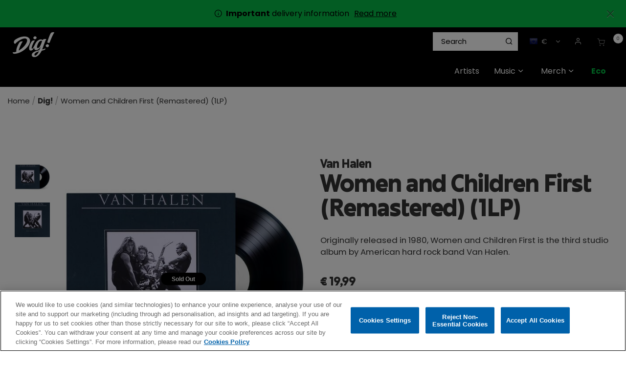

--- FILE ---
content_type: text/html;charset=UTF-8
request_url: https://shop.thisisdig.com/eu/dig/women-and-children-first-remastered-1lp/0081227954963.html
body_size: 32814
content:
<!DOCTYPE html>
<html lang="en">
<head>




	

	





<script>var VWOPageContext = {};</script>

<script>
var VWOMeta = "Van Halen Women and Children First Vinyl available to buy on the Dig! Store",
	VWOKeywords = "";
</script>



	

<!-- Start VWO Async SmartCode -->
<script type="text/plain" class="optanon-category-C0002" id="vwoCode">
window._vwo_code || (function() {
var account_id=210763,
version=2.0,
settings_tolerance=2000,
library_tolerance=2500,
use_existing_jquery=false,
hide_element='body',
hide_element_style = 'opacity:0 !important;filter:alpha(opacity=0) !important;background:none !important',
/* DO NOT EDIT BELOW THIS LINE */
f=false,w=window,d=document,v=d.querySelector('#vwoCode'),cK='_vwo_'+account_id+'_settings',cc={};try{var c=JSON.parse(localStorage.getItem('_vwo_'+account_id+'_config'));cc=c&&typeof c==='object'?c:{}}catch(e){}var stT=cc.stT==='session'?w.sessionStorage:w.localStorage;code={use_existing_jquery:function(){return typeof use_existing_jquery!=='undefined'?use_existing_jquery:undefined},library_tolerance:function(){return typeof library_tolerance!=='undefined'?library_tolerance:undefined},settings_tolerance:function(){return cc.sT||settings_tolerance},hide_element_style:function(){return'{'+(cc.hES||hide_element_style)+'}'},hide_element:function(){return typeof cc.hE==='string'?cc.hE:hide_element},getVersion:function(){return version},finish:function(){if(!f){f=true;var e=d.getElementById('_vis_opt_path_hides');if(e)e.parentNode.removeChild(e)}},finished:function(){return f},load:function(e){var t=this.getSettings(),n=d.createElement('script'),i=this;if(t){n.textContent=t;d.getElementsByTagName('head')[0].appendChild(n);if(!w.VWO||VWO.caE){stT.removeItem(cK);i.load(e)}}else{n.fetchPriority='high';n.src=e;n.type='text/javascript';n.onerror=function(){_vwo_code.finish()};d.getElementsByTagName('head')[0].appendChild(n)}},getSettings:function(){try{var e=stT.getItem(cK);if(!e){return}e=JSON.parse(e);if(Date.now()>e.e){stT.removeItem(cK);return}return e.s}catch(e){return}},init:function(){if(d.URL.indexOf('__vwo_disable__')>-1)return;var e=this.settings_tolerance();w._vwo_settings_timer=setTimeout(function(){_vwo_code.finish();stT.removeItem(cK)},e);var t=d.currentScript,n=d.createElement('style'),i=this.hide_element(),r=t&&!t.async&&i?i+this.hide_element_style():'',c=d.getElementsByTagName('head')[0];n.setAttribute('id','_vis_opt_path_hides');v&&n.setAttribute('nonce',v.nonce);n.setAttribute('type','text/css');if(n.styleSheet)n.styleSheet.cssText=r;else n.appendChild(d.createTextNode(r));c.appendChild(n);this.load('https://dev.visualwebsiteoptimizer.com/j.php?a='+account_id+'&u='+encodeURIComponent(d.URL)+'&vn='+version)}};w._vwo_code=code;code.init();})();
</script>
<!-- End VWO Async SmartCode -->




<meta charset=UTF-8>
<meta http-equiv="x-ua-compatible" content="ie=edge">
<meta name="viewport" content="width=device-width, initial-scale=1">

<title>Women and Children First (Remastered) (1LP) | Dig! Store</title>
<meta name="description" content="Van Halen Women and Children First Vinyl available to buy on the Dig! Store"/>
<meta name="keywords" content=""/>

<meta name="twitter:card" content="summary" />
<meta property="og:url" content="https://shop.thisisdig.com/eu/dig/women-and-children-first-remastered-1lp/0081227954963.html" />
<meta property="og:title" content="Women and Children First (Remastered) (1LP)" />
<meta property="og:media" content="https://shop.thisisdig.com/on/demandware.static/-/Sites-warner-master/default/dw5dcd84c4/pdp-img-eu/women-and-children-1lp.jpg" />




<meta property="og:image" content="https://shop.thisisdig.com/on/demandware.static/-/Sites-warner-master/default/dw5dcd84c4/pdp-img-eu/women-and-children-1lp.jpg">



<meta property="og:image:alt" content="Women and Children First (Remastered) (1LP)">



<meta property="og:type" content="product">



<meta property="og:site_name" content="Dig! Official Store">



<meta property="og:description" content="Van Halen Women and Children First Vinyl available to buy on the Dig! Store">






<link rel="icon" type="image/png" href="/on/demandware.static/-/Sites/default/dwbe27bc41/DIG/images/favicon/favicon.png" sizes="16x16" />


<link rel="icon" type="image/png" href="/on/demandware.static/-/Sites/default/dw79bb2dd5/DIG/images/favicon/dig-apple-touch-icon.png" sizes="48x48" />


<link rel="icon" type="image/png" href="/on/demandware.static/-/Sites/default/dw79bb2dd5/DIG/images/favicon/dig-apple-touch-icon.png" sizes="192x192" />


<style>
body {
opacity: 0;
}
</style>
<link rel="preload" as="style" href="/on/demandware.static/Sites-DIG-Site/-/en/v1766124318748/css/global.css" data-cssvars onload="this.onload=null;this.rel='stylesheet'"/>

<link rel="preload" as="style" href="/on/demandware.static/Sites-DIG-Site/-/en/v1766124318748/css/dig.css" data-cssvars onload="this.onload=null;this.rel='stylesheet'"/>




<style>
    @font-face {
        font-family: 'acf-font';
        src: url('/on/demandware.static/Sites-DIG-Site/-/default/dwa65f5426/fonts/acf-font.woff');
        src: url('/on/demandware.static/Sites-DIG-Site/-/default/dwa65f5426/fonts/acf-font.woff') format('woff');
        font-weight: normal;
        font-style: normal;
    }

    @font-face {
        font-family: 'Open Sans';
        src:url('/on/demandware.static/Sites-DIG-Site/-/default/dwe8365ad1/fonts/OpenSans-Regular.woff') format('woff');
        font-weight: normal;
        font-style: normal;
    }

    @font-face {
        font-family: 'Open Sans';
        src: url('/on/demandware.static/Sites-DIG-Site/-/default/dwb682a30f/fonts/OpenSans-Bold.woff') format('woff');
        font-weight: bold;
        font-style: normal;
    }
</style>


<link rel="stylesheet" href="/on/demandware.static/Sites-DIG-Site/-/en/v1766124318748/css/product/detail.css"  data-cssvars />

<link rel="stylesheet" href="/on/demandware.static/Sites-DIG-Site/-/en/v1766124318748/css/experience/components/layouts/up4ProductsCarousel.css"  data-cssvars />

<link rel="stylesheet" href="/on/demandware.static/Sites-DIG-Site/-/en/v1766124318748/css/components/breadcrumbs.css"  data-cssvars />


<meta name="google-site-verification" content="" />


<!-- OneTrust Cookies Consent Notice start --> <script id="onetrustcdn" src="https://cdn.cookielaw.org/scripttemplates/otSDKStub.js" data-document-language="true" type="text/javascript" charset="UTF-8" data-domain-script="9908a03f-66cd-43ae-8e6d-0ed4c17d4249"></script>  <script type="text/javascript">        function OptanonWrapper() {    var allLinks = document.querySelectorAll('a[href*="https://www.wminewmedia.com/cookies-policy/"]:not([href*="?ot="])');   for (i = 0; i < allLinks.length; i++) {   let href = allLinks[i].href;  href = href + '?ot=' + document.getElementById('onetrustcdn').getAttribute('data-domain-script') + '&url=' + window.location.hostname;  allLinks[i].setAttribute("href", href);   allLinks[i].setAttribute("target", "_blank");   }   function callApi(url) {     const Http = new XMLHttpRequest();    Http.open("GET", url);    Http.send();  }   var baseUrl;var path = window.location.pathname.match(/^\/(de|it|es|fr|gb|eu)\//g);if(path != null && path.length > 0 ){  baseUrl = window.location.origin + path[0];}if (baseUrl == null){ var logo = $("a.logo-home"); if(logo != null && logo.length > 0){               baseUrl = $("a.logo-home")[0].href; }}if (baseUrl == null){  baseUrl = window.location.origin + '/';}var consentUrl = baseUrl + 'consent-tracking/';  var activeGroups = typeof OnetrustActiveGroups === 'string' ? OnetrustActiveGroups : '';   if (activeGroups.includes('C0002')) { consentUrl = consentUrl + '?consent=true'; callApi(consentUrl); }  else{ consentUrl = consentUrl + '?consent=false'; callApi(consentUrl); } var eOT = new Event("OneTrustGroupsUpdated"); document.dispatchEvent(eOT); }  </script> <link rel="stylesheet" type="text/css"     href="https://www.wminewmedia.com/cookies-policy/onetrust/ot.css"> <!-- OneTrust Cookies Consent Notice end -->


<script type="text/javascript">var digitalData = {"settings":{"reportSuites":"wmggbrhinostore,wmgwmirhinostore,wmggbglobal,wmg,wmgeu,wmguk","currencyCode":"EUR"},"content":{"artist":"Dig!","label":"Warner Music International","subLabel":"Rhino UK"},"page":{"pageInfo":{"pageName":"Dig!:Store:Women and Children First (Remastered) (1LP)","language":"en","server":"Dig!:Store","platform":"SFCC:Platinum:EU","storeID":"25530","devTeam":"WMG Commerce"},"category":{"primaryCategory":"Dig!:Store","pageType":"store:product"}},"user":{"profile":{}},"product":[{"productInfo":{"productID":"0081227954963"},"price":"19.99"}]};</script>


<!-- Data Layer object Insertion --><script src="https://assets.adobedtm.com/launch-EN59508fcba8384036a9ee512e0ada9b93.min.js" async></script>





<link rel="preload" as="style" href="/on/demandware.static/Sites-DIG-Site/-/en/v1766124318748/css/bis.css" />



<link rel="preconnect" href="//fonts.googleapis.com" />
<link rel="preconnect" href="//cdn.cookielaw.org" />







<link rel="preload" as="style" href="https://fonts.googleapis.com/css2?family=Poppins:wght@300;400;500;700&display=swap" />
<link rel="stylesheet" href="https://fonts.googleapis.com/css2?family=Poppins:wght@300;400;500;700&display=swap" />



<link rel="preload" as="style" href="https://use.typekit.net/lai1vkl.css" />
<link rel="stylesheet" href="https://use.typekit.net/lai1vkl.css" />



<link rel="preload" as="style" href="/on/demandware.static/-/Sites-DIG-catalog/en/v1766124318748/fontello-embedded.css" />

<link rel="stylesheet" href="/on/demandware.static/Sites-DIG-Site/-/en/v1766124318748/icomoon/css/style.css" />
<style>
[class^="icon-"]::before, [class*=" icon-"]::before {
margin: 0;
}
</style>

<style data-cssvars>


:root {

--font-primary: 'Poppins', 'Open Sans', sans-serif;


--font-secondary: 'june-expt-variable', 'Open Sans', sans-serif;

--text-primary: #333333;
--text-secondary: #ffdd31;
--text-special: #FFFFFF;
--text-special-2: #a0a0a0;
--text-disabled: #AFAFAF;
--background-primary: #FFFFFF;
--background-secondary: #00a900;
--background-special: #323232;
--background-special-2: #F5F5F5;
--success-primary: #5CBC42;
--success-primary-text: #FFFFFF;
--error-primary: #f00;
--error-primary-text: #FFFFFF;
--border-primary: #e0e0e0;
--border-secondary: #333;
--border-special: #777777;
--border-special-2: #F6F6F6;
--border-special-3: #000000;
--font-icons: 'acf-font', sans-serif;
--logo-width-mobile: 85px;
--logo-margin-mobile: 0 auto;
--logo-width-desktop: 85px;
--logo-margin-desktop: 0 auto 0 0;
--header-text-color-mobile: #FFFFFF;
--header-background-color-mobile: #000000;
--header-border-color-mobile: #000000;
--header-text-color-desktop: #FFFFFF;
--header-background-color-desktop: #000000;
--header-border-color-desktop: #000000;
--header-back-cta-color: #777777;
--header-minicart-qty-background-mobile: #fff;
--header-minicart-qty-background-desktop: #fff;
--header-search-border-width-mobile: 1px;
--header-search-border-width-desktop: 1;
--search-overlay-background-mobile: white;
--search-overlay-background-desktop: white;
--search-overlay-text-mobile: #777777;
--search-overlay-text-desktop: #777777;
--search-overlay-border-mobile: #FFDD31;
--search-overlay-border-desktop: #FFDD31;
--overlays-background-color-desktop: #333333;
--footer-background-color: #000;
--footer-background-color-accent: #5D16A6;
--footer-overlays-background-color: #5D16A6;
--footer-email-signup-background-color: #9f5efb;
--footer-collapsible-border-color: #000;
--promo-text-color: #000;
--promo-background-color: #07b946;
--email-signup-promo-text-color: #fff;
--email-signup-promo-background-color: #333333;
--email-signup-overlay-text-color: #ff0;
--email-signup-overlay-background-color: white;
--top-nav-items-alignment: flex-end;
--top-nav-text-color-mobile: #FFFFFF;
--top-nav-background-color-mobile: #222;
--top-nav-text-color-desktop: #FFFFFF;
--top-nav-background-color-desktop: #000000;
--top-nav-font-size-mobile: 16px;
--top-nav-font-size-desktop: 16px;
--top-nav-rollover-text-color: #FFDD31;
--top-nav-rollover-background-color: #222;
--top-nav-overlay-background-color: #222;
--top-nav-overlay-text-color: #FFFFFF;
--top-nav-overlay-item-border-color: #ffdd31;
--top-nav-overlay-item-hover-text-color: #FFDD31;
--top-nav-overlay-item-hover-background-color: #222;
--top-nav-overlay-item-hover-border-color: #FFDD31;
--top-nav-overlay-items-alignment: flex-start;
--product-tile-name-font-size-mobile: 15.2px;
--product-tile-name-font-size-desktop: 15.2px;
--product-tile-name-font-color: #000;
--product-tile-name-font-weight: 400;
--product-tile-price-font-size-mobile: 15.2px;
--product-tile-price-font-size-desktop: 15.2px;
--product-tile-price-font-color: #000;
--product-tile-price-font-weight: 700;
--product-tile-text-alignment: left;
--product-tile-rollover-background-color: #AFAFAF;
--product-tile-rollover-background-opacity: 0.5;
--ada-ctas-outline: none;
--promo-cta-close-color: var(--promo-text-color);
--emailpromo-cta-close-color: var(--promo-text-color);
/* Forms specific variables */
--form-title-case: none;
--form-cta-case: none;
--form-label-case: none;
--form-label-color: var(--text-primary);
--form-border-color: #e0e0e0;
--form-input-color: var(--text-primary);
--form-input-bg-color: #fff;
}
/* forms specific classes which use variables defined trough Theme Customizer */
.tcFormTitleCase {
text-transform: var(--form-title-case) !important;
}
.tcFormCTACase,
.tcFormCTACase:hover {
text-transform: var(--form-cta-case) !important;
}
.tcFormLabel {
text-transform: var(--form-label-case);
color: var(--form-label-color);
}
.tcFormInput,
.braintree-text-input,
.form-control.tcFormInput:focus,
.form-control.tcFormInput {
color: var(--form-input-color) !important;
background-color: var(--form-input-bg-color) !important;
border-color: var(--form-border-color) !important;
}
.tcFormInput.is-invalid:focus,
.tcFormInput.is-invalid {
border-color: var(--error-primary) !important;
}
/* Force Search Input to be black copy on white background CR WARBD-3164 */
.form-control.search-field::placeholder,
.form-control.search-field {
background-color: white !important;
color: black !important;
}
/* Force autofill styling to be identical to normal input styling CR WARBD-3154 */
input:-webkit-autofill,
input:-webkit-autofill:active,
input:-webkit-autofill:focus,
input:-webkit-autofill:hover,
select:-webkit-autofill,
select:-webkit-autofill:active,
select:-webkit-autofill:focus,
select:-webkit-autofill:hover,
select:-webkit-autofill option,
select:-webkit-autofill:active option,
select:-webkit-autofill:focus option,
select:-webkit-autofill:hover option {
-webkit-text-fill-color: var(--form-input-color) !important;
background-clip: initial !important;
-webkit-transition: none !important;
-webkit-box-shadow: 0 0 0 30px var(--form-input-bg-color) inset !important;
background-color: var(--form-input-bg-color) !important;
}
body {
font-family: var(--font-primary);


background-color: #FFFFFF;

}



/* Dig custom css */
.ACF-page input:-webkit-autofill,
.ACF-page input:-webkit-autofill:active,
.ACF-page input:-webkit-autofill:focus,
.ACF-page input:-webkit-autofill:hover,
.ACF-page select:-webkit-autofill,
.ACF-page select:-webkit-autofill:active,
.ACF-page select:-webkit-autofill:focus,
.ACF-page select:-webkit-autofill:hover,
.ACF-page select:-webkit-autofill option,
.ACF-page select:-webkit-autofill:active option,
.ACF-page select:-webkit-autofill:focus option,
.ACF-page select:-webkit-autofill:hover option {
  -webkit-text-fill-color: var(--form-input-color) !important;
  background-clip: initial !important;
  -webkit-transition: none !important;
  -webkit-box-shadow: 0 0 0 30px var(--form-input-bg-color) inset !important;
  background-color: var(--form-input-bg-color) !important;
}

.back-to-top {
  color: #000 !important;
}

footer {
  font-size: 14.4px !important;
}

footer a:hover {
  color: #ffdd31 !important;
}

@media screen and (max-width: 767px) {
  .header-banner .html-slot-container * {
    font-size: 13px !important;
  }
}

.btn-add-new,
.btn-show-details {
  padding: 0.5em 1em;
}

.btn-add-new:hover,
.btn-show-details:hover {
  color: #ffdd31 !important;
  text-decoration: none;
}

.prices-add-to-cart-actions .add-to-cart:hover {
  transform: scale(1);
}

footer .btn-primary.footer-email-signup__cta {
  border: 1px solid #fff;
}

.product-tile .image-container .quickview:hover {
  color: var(--text-primary);
}

.copyright-notice {
  font-size: 11.2px !important;
}

#GiftCertificateForm .preview-wrapper .preview-section {
  color: #ffffff;
}

.nav-tabs .nav-link.active {
  color: var(--text-primary);
}

.experience-assets-up2CtaTile {
  margin-top: 10px !important;
  overflow: hidden;
}

@media (min-width: 1024px) {
  .navbar.bg-inverse .nav-item {
    margin: 0;
  }

  .navbar.bg-inverse .navbar-nav .nav-link {
    padding: 20px 15px;
    max-width: none;
  }
}

.breadcrumbs {
  line-height: 1.2;
  padding: 1em;
}

/* hide &quot;Sort By&quot; where refinement filters are not used (not enough products to need sort by or filters) */
@media (min-width: 1024px) {
  .page:not(:has(.refinements)) .product-grid.row {
    margin-left: -9px;
    margin-right: -9px;
  }

  .page:not(:has(.refinements)) .product-search-results__inner-wrapper {
    padding-left: 0;
  }

  .page:not(:has(.refinements)) .search-results {
    margin-top: 0;
  }

  /* .page:not(:has(.refinements)) .search-results .refinement-bar {
    margin-left: auto;
    width: auto;
    margin-bottom: 2em;
  } */

  .page:not(:has(.refinements)) .product-search-results__inner-wrapper {
    flex: 0 0 100%;
    max-width: 100%;
  }

  .page:not(:has(.refinements)) .sort-by-select:focus .dropdown-indicator {
    fill: var(--text-primary);
  }
}

.page:not(:has(.refinements))  .sort-by-select-wrapper,
.page:not(:has(.refinements))  .search-filters-wrapper {
  display: none !important;
}

.page:not(:has(.refinements))  .refinement-bar {
  margin-bottom: 0;
}

.refinement-artist li button:hover {
    text-decoration: underline;
}

/* Hide filters by default 
.search-results .refinement-bar div,
.filter-results {
  display: none;
}

 */

.search-results .refinement-bar .search-sort-by-wrapper {
  display: block;
}

@media (min-width: 1024px) {
  .refinement-button .icon-check::before {
    margin-left: 0;
  }

  
   .search-results .refinement-bar div {
    display: block;
  }

  
   .product-search-results__inner-wrapper {
    flex: 0 0 75%;
    max-width: 75%;
  }

  .search-results .refinement-bar {
    margin-left: 0;
    padding-right: 1rem;
    width: 85%;
  }

  .search-results .refinements .refinement i:before,
  .refinements ul button {
    color: #000;
  }

  .refinement .card-header h2 {
    color: #000;
  }

  .refinements ul button {
    text-align: left;
    margin-bottom: 0.5em;
    line-height: 1.1;
  }
}

/* Buttons */
.btn-primary,
.btn-outline-primary,
.checkout-continue .checkout-btn,
.prices-add-to-cart-actions .add-to-cart {
  background: var(--text-primary);
  color: white;
  font-weight: normal;
  text-decoration: none !important;
  font-family: var(--font-secondary);
  padding: 0.6em 1.2em;
  line-height: 1.1;
  letter-spacing: 0.02em;
}

.btn-secondary,
.btn-add-new,
.btn-show-details {
  font-size: 14px;
}

.minicart-footer .checkout-btn {
  font-size: 1.5rem;
}

@media (max-width: 1023px) {
  .prices-add-to-cart-actions .cart-and-ipay {
    background: none;
  }

  .prices-add-to-cart-actions .cart-and-ipay button,
  .btn-primary,
  .btn-outline-primary,
  .checkout-continue .checkout-btn {
    background: var(--background-secondary);
    border-color: var(--background-secondary);
  }

  .prices-add-to-cart-actions .row {
    margin: 0;
  }

  .prices-add-to-cart-actions .cart-and-ipay {
    padding: 1rem !important;
  }
}

@media (min-width: 1024px) {
  .btn {
    line-height: 44px;
  }
}

.btn-secondary {
  background: none;
  font-family: var(--font-primary);
  border: 1px solid var(--text-primary);
}

.btn-secondary {
  color: var(--text-primary);
}

footer .social {
  display: none;
}

@media (max-width: 1023px) {
  footer .links {
    column-width: 10em;
    max-width: 32em;
  }

  footer .block-title {
    font-size: 1em;
    margin-top: 1em;
  }

  .footer-container a {
    display: inline-block;
    padding: 0.3em 0;
  }
}

@media (min-width: 1024px) {
  .search-results {
    margin-top: 0;
  }
}

.search-results img {
  max-width: 100%;
  margin: 0 auto 1em;
  display: block;
}

footer .row {
  margin: 0;
}

footer .footer-email-signup__label span,
footer .footer-email-signup__label a {
  color: var(--text-special-2);
}

#about_us-DIG {
  background: url(https://shop.thisisdig.com/on/demandware.static/-/Sites-DIG-Library/en/v1766124318748/../images/AboutUsBanner/about.png) no-repeat right bottom;
  background-size: contain;
  margin-bottom: 0;
}

#about_us-DIG .custom-asset h1 {
  font-family: var(--font-secondary);
  margin-top: 0.5em;
}

#about_us-DIG .custom-asset h1 strong {
  font-weight: normal;
}

#about_us-DIG .custom-asset {
  max-width: 56%;
}

@media (max-width: 960px) {
  #about_us-DIG .custom-asset {
    max-width: 100%;
  }

  #about_us-DIG {
    background: none;
  }
}

.card-header {
  background: #fff;
}

.info-icon .tooltip,
.info-icon .icon {
  border: 1px solid #aaa !important;
  color: #fff;
  background-color: #000;
}

.info-icon .icon {
  border-radius: 50%;
}

.info-icon .tooltip:after {
  border-top-color: #aaa;
}

.view-all-artists {
  display: inline-block;
  font-size: 14.4px;
  color: #ffdd31 !important;
  padding-left: 20px;
  margin-top: 20px;
}

/* RIOPY artist tile */
#artists-DIG #artistTile-2f479b408db738738039253af7 .artist-tile__image {
  background-position: left center;
}

/* The Velvet Underground artist tile */
#artists-DIG #artistTile-29599d028e0064d5d6782595e5 .artist-tile__image {
  background-size: 100% auto;
}

/* Fall Out Boy artist tile */
#artists-DIG #artistTile-00960260a1a1ee6d81c57e19fa .artist-tile__image {
  background-size: contain;
  background-repeat: no-repeat;
  background-color: #080808;
}

:root {
  --mega-menu-max-height: 550px !important;
}

.nav-item__back-cta {
  display: none;
}

footer .footer-email-signup__email-field:focus {
  color: var(--text-special-2);
}

footer .custom-checkbox .custom-control-input:checked ~ .custom-control-label:before {
  background-color: #fff;
}

.ACF-page .email-signup__form input:focus,
.ACF-page .email-signup__form input {
  color: var(--text-primary);
}

.ACF-page .email-signup .custom-checkbox .custom-control-input:checked ~ .custom-control-label:after {
  color: var(--text-primary);
}

.card-header a,
.card-header h2,
.card-header h3,
.card-header h4,
.card-header h5 {
  color: var(--text-primary);
}

.accordion-content-tab__title,
footer h2,
.quick-view-dialog .add-to-cart-global,
.choose-bonus-product-dialog .add-to-cart-global,
button.btn.button-cart-mailmeback {
  font-weight: 500;
}

.product-info .delete-button-wrapper .remove-btn-lg i:before {
  color: #000;
}

.btn-outline-primary {
  border: 1px solid;
}

button.btn.button-cart-mailmeback {
  font-size: 24px;
}

.product-quickview .button-cart-mailmeback {
  line-height: 48px;
  padding: 0 18px;
  font-size: 24px;
}

button.update-cart-product-global.button-cart-mailmeback {
  line-height: 56px;
}

.btn-primary:active,
.btn-primary:focus,
.btn-primary:hover,
.btn-secondary:active,
.btn-secondary:focus,
.btn-secondary:hover {
  color: #ffdd31;
}

button.header-search.icon-search {
  color: #000;
}

/* a#dig-record-store-day {
  color: #fc4f00 !important;
  font-weight: bold;
} */
a#dig-link-atlantic-75 {
  font-weight: bold;
  color: #62a5a0 !important;
}

a#dig-eco {
  font-weight: bold;
}

a#dig-sale {
  color: #ffdb01;
  font-weight: bold;
}




a#dig-christmas-2025 {
  font-weight: bold;
}
a#dig-christmas-2025,
a#dig-christmas_vinyl-boxsets,
a#dig-christmas_stocking-fillers-music {
  color: #f42929;
  /* color: #e62b2f; */
}
a#dig-christmas-2025 .nav-item__icon {
  color: var(--top-nav-text-color-desktop);
}
a#dig-christmas_christmas-music,
a#dig-christmas_stocking-fillers-merch {
  color: #18d04c;
}
#wmg-header .multilevel-dropdown .dropdown-item .dropdown-link {
  line-height: 1.25;
}
.multilevel-dropdown .dropdown-item .dropdown-link:hover {
  color: var(--top-nav-text-color-desktop);
  text-decoration: underline;
}
a#dig-christmas_all-discounts:hover,
a#dig-christmas_cd-boxsets:hover {
  color: var(--top-nav-text-color-desktop);
}
ul.dropdown-menu[aria-label='dig-christmas-2025'] {
  min-width: 15em;
}

#homepage-DIG .experience-layouts-up1ItemCarousel {
  max-width: 100%;
}

/* Footer ---------------------------------------- */
footer .footer-email-signup__title {
  font-size: 2.7em;
  font-weight: normal;
  color: #fff;
  line-height: 1;
}

footer .footer-email-signup__label span,
footer .footer-email-signup__label a {
  color: inherit;
}

footer {
  display: flex;
  flex-direction: column;
}

.footer-email-signup .footer-email-signup__email-field {
  background: white;
  color: black;
  font-size: 1em;
}

.footer-email-signup {
  order: -1;
}

.footer__top-image {
  width: 100%;
}

/* 
.footer__top-image .py-4 {
  background: #5D16A6;
}
.footer__top-image .row {
  margin-left: 20px;
  margin-right: 20px;
} */

.delivery-info p {
  font-family: var(--font-primary) !important;
}

@media (min-width: 1024px) .navbar.bg-inverse .navbar-nav .nav-link {
  padding-left: 8px;
}

/* White background for all product images */
.product-tile .tile-image {
  background: #fff;
}

/* Artist name on prd pages */
.product-detail .brandIdentifier,
.product-quickview .brandIdentifier {
  font-family: var(--font-secondary);
  text-transform: uppercase;
  font-size: 1.4rem;
  margin: 0;
}

.product-detail h1.product-name {
  margin-top: 0;
}

.product-description {
  margin: 1em 0;
}

.availability.non-input-label {
  display: none;
}

div.availability {
  margin-top: 1em;
}

div.availability .availability-msg {
  margin-left: 0;
}

div.availability .availability-msg p {
  margin-bottom: 0;
}

.footer-email-signup__form {
  max-width: 50em;
  margin: 2em auto 1em;
}

footer .footer-email-signup__label span,
footer .footer-email-signup__label a {
  color: #000;
}

/* New font june-expt-variable ----------------------- */
[role='main'] p {
  max-width: 47em;
  margin-bottom: 1em;
  font-size: 1.05rem;
}

.container.search-results p {
  margin: 0;
  max-width: unset;
}

h1.page-title,
.btn-primary,
.btn-secondary,
.new-arrivals-products .new-arrivals-products__title,
.product-detail .brandIdentifier,
.product-quickview .brandIdentifier,
.prices-add-to-cart-actions .add-to-cart,
.product-detail-tabs .nav-tabs .nav-link,
.product-detail .product-name,
.footer-email-signup h2 {
  text-transform: none;
}

.product-detail-tabs h4 {
  margin-top: 2em;
}

h1,
h2,
h3,
h4,
h5,
h6 {
  font-family: var(--font-secondary);
}

h3 {
  margin-top: 1em;
}

.btn-primary,
.btn-outline-primary,
.checkout-continue .checkout-btn,
.prices-add-to-cart-actions .add-to-cart {
  padding: 0.8em 1.2em 0.5em;
}

.product-detail .price {
  font-size: 1.5em;
}

/* Updated category headings */
.search-results h1,
.category-heading {
  background: url(https://shop.thisisdig.com/on/demandware.static/-/Sites-DIG-Library/default/dw9aa362c4/pages/category-headings/dig_heading-blue.png) no-repeat center bottom;
  background-size: 8em 1.5em;
}

.christmas-category-wrapper,
.page[data-category-id='dig-christmas_all-discounts'] .category-name,
.page[data-category-id='dig-christmas_christmas-music'] .category-name,
.page[data-category-id='dig-christmas_vinyl-boxsets'] .category-name,
.page[data-category-id='dig-christmas_cd-boxsets'] .category-name,
.page[data-category-id='dig-christmas_stocking-fillers-merch'] .category-name,
.page[data-category-id='dig-christmas_stocking-fillers-music'] .category-name,
.page[data-category-id='dig-christmas-2025'] .category-name {
  background-color: #a90000;
  background-image: url(https://shop.thisisdig.com/on/demandware.static/-/Sites-DIG-Library/default/dw4cd62995/pages/category-headings/dig_christmas-bg_red-snow.png);
  background-size: contain;
  background-repeat: repeat;
  padding: 10% 0 8%;
  color: #fff;
}
.christmas-category-wrapper {
  padding: 3em 0 1em;
}

@media (min-width: 1024px) {
  .page[data-category-id='dig-christmas_all-discounts'] .category-name,
.page[data-category-id='dig-christmas_christmas-music'] .category-name,
.page[data-category-id='dig-christmas_vinyl-boxsets'] .category-name,
.page[data-category-id='dig-christmas_cd-boxsets'] .category-name,
.page[data-category-id='dig-christmas_stocking-fillers-merch'] .category-name,
.page[data-category-id='dig-christmas_stocking-fillers-music'] .category-name,
  .page[data-category-id='dig-christmas-2025'] .category-name {
    padding: 4.7% 0 3%;
  }
}

.container .category-heading[class*='category-heading_music'] {
  background-image: url(https://shop.thisisdig.com/on/demandware.static/-/Sites-DIG-Library/default/dw24d8d6bc/pages/category-headings/dig_heading-purple.png);
}

.container .category-heading[class*='category-heading_music-newreleases'],
.container .category-heading_factory {
  background-image: url(https://shop.thisisdig.com/on/demandware.static/-/Sites-DIG-Library/default/dwd12bd20e/pages/category-headings/dig_heading-yellow.png);
}

.container .category-heading[class*='category-heading_music-exclusives'] {
  background-image: url(https://shop.thisisdig.com/on/demandware.static/-/Sites-DIG-Library/default/dwb3a05874/pages/category-headings/dig_heading-teal.png);
}

.container .category-heading[class*='category-heading_music-favourites'] {
  background-image: url(https://shop.thisisdig.com/on/demandware.static/-/Sites-DIG-Library/default/dwf0a471c0/pages/category-headings/dig_heading-green.png);
}

.search-results h1 {
  font-weight: bold;
  text-align: center;
  margin: 0 auto;
  padding: 3% 0 0.5em;
  color: #000;
}

@media (min-width: 1024px) {
  .search-results h1 {
    font-size: 4em;
    margin: 0 auto .5em;
  }
}

h1,
h2,
h3,
h4 {
  font-weight: bold;
  margin-bottom: 0.5em;
}

.product-detail h1.product-name {
  margin-top: 0.1em;
  font-weight: bold;
  line-height: 1.2;
  font-size: 3em;
}

.product-detail .brandIdentifier {
  font-size: 1.5em;
}

/* Search box adjustments */
[id='search-results'].suggestions-list .col-9 {
  flex: unset;
  max-width: unset;
}

.suggestions {
  width: 100%;
  min-width: 19em;
  left: 1px;
}

.suggestions .row {
  flex: unset;
  max-width: 100%;
  display: block;
}

.suggestions .item .col-9 {
  flex: 0 0 100%;
  max-width: 100%;
}

.suggestions-list img {
  margin-right: 10px;
}

.suggestions-list {
  padding: 0;
  width: 100%;
}

.suggestions .item .col-9,
.suggestions-list .row {
  margin: 0 0 10px;
  padding: 0;
}

.suggestions-list .header,
.suggestions-list .items {
  padding: 1em;
  margin: 0;
}

@media (max-width: 768px) {
  .suggestions-list .header,
  .suggestions-list .items {
    padding: 1em 0;
  }
}

.suggestions .col-12 {
  padding: 0;
}

.suggestions-list .header {
  color: #000;
}

.suggestions-list .name {
  font-size: 0.9em;
}

.suggestions-list .items {
  padding: 0 1em;
}

header .site-navigation {
  padding-top: 0;
}

@media (max-width: 1024px) {
  header .wmg-header__minicart i {
    font-size: 30px;
  }
}

.wmg-artist-logo--mobile {
  margin-top: 8px;
  margin-bottom: 8px;
  position: relative;
  top: 3px;
}

/* bundle includes */
.product-set-options-form p {
  font-weight: bold;
  margin-bottom: 0.5em;
}

.product-set-options-form .col-12 {
  margin-bottom: 0.2em !important;
  padding-left: 0.5em;
}

.product-set-options-form .col-12 p {
  font-weight: normal;
}

.product-desctiption {
  margin-top: 1em;
}

[data-is-pre-order='true'] {
  background: #eeeeee73;
  padding: 1em;
  color: black;
  border: 1px solid #e1e1e1;
}

[data-is-pre-order='true'] p {
  font-weight: bold;
  margin: 0 0 0.3em;
}

/* [data-querystring*='cgid=dig-artists-rudimental'] .product-grid .tile-item {
  flex: 0 0 100%;
  max-width: 380px;
  margin: auto;
}
[data-querystring*='cgid=dig-artists-rudimental'] .product-tile .tile-body {
  padding-top: 0;
}
[data-querystring*='cgid=dig-artists-rudimental'] .product-grid .tile-image {
  margin-bottom: 0;
}
[data-querystring*='cgid=dig-artists-rudimental'] .search-filters-wrapper {
  display: none;
} */

.product-tile .badges {
  margin: 0;
}

.category-intro {
  background: #f1f0f2;
  padding: 1em 5%;
  text-align: center;
  margin: 1em 0 0.5em;
}

.wmg-pd-content-asset .category-intro,
.container.search-results .category-intro {
  margin: 1em 0 0.5em;
  max-width: unset;
  font-size: 1rem;
}

@media (min-width: 1024px) {
  .wmg-pd-content-asset .category-intro,
  .container.search-results .category-intro {
    margin: 1em 0;
  }
}

#pane-A .card-body {
  max-width: 47em;
  font-size: 1.05rem;
}

#pane-A .card-body ul li {
  padding-left: 1.3rem;
  margin-bottom: 0.5rem;
}

#pane-A .card-body ul li::before {
  margin-left: -1.3rem;
}

/* youtube embeds */
.video {
  aspect-ratio: 16 / 9;
  width: 100%;
  height: auto;
}

.btn-primary.disabled,
.btn-primary:disabled {
  background-color: #e4e4e4;
}

.search-results h1.page-heading {
  font-size: 1em;
  margin: 0;
  padding: 1em 0 0;
}

/* revert default styling */
.search-results .category-name {
    font-weight: bold;
    text-align: center;
    margin: 0 auto;
    padding: 3% 0 0.5em;
    font-size: 2.5rem;
}
@media (min-width: 1024px) {
    .search-results .category-name {
        font-size: 4em;
        margin: 0 auto .5em;
    }
}

/* New Artist category headings */
.category--text-heading {
  text-align: center;
  margin-bottom: 1.5rem;
  margin-top: 0.5rem;
  padding: 0 1em;
}

.category--text-heading h1 {
    background: none;
  font-size: 3rem;
  padding: 0.6em 0 0.45em;
  position: relative;
  color: #000;
  margin: 0;
}

.category--text-heading h1::before {
  content: '';
  display: inline-block;
  border-top: 4px solid;
  width: 100px;
  position: absolute;
  top: 0;
  left: 50%;
  transform: translateX(-50%);
  border-radius: 4px;
}

.category--text-heading h1 span {
  display: block;
  font-size: 0.4em;
}

[id='maincontent'] .category--text-heading p {
  max-width: 64em;
  margin: 0 auto;
  text-wrap: pretty;
}

@media (max-width: 768px) {
  .category--text-heading p {
    font-size: 1rem;
  }
}


.page-breadcrumbs .page-breadcrumbs__link {
  color: var(--text-primary);
}

.wmg-artist-logo--desktop {
  top: 10px;
  position: relative;
  z-index: 1;
}

#homepage-DIG .experience-layouts-up1ItemCarousel .layout-middle-aligned {
  padding: 0;
}

@media (min-width: 1440px) {
  #homepage-DIG .experience-layouts-up1ItemCarousel .glide__arrow-left-wrapper {
    left: -60px;
  }

  #homepage-DIG .experience-layouts-up1ItemCarousel .glide__arrow-right-wrapper {
    right: -60px;
  }
}

#dig-christmas .products-carousel__no-carousel,
#dig-christmas .products-carousel__carousel-wrapper {
  margin-top: 0em;
}

#dig-christmas img.image-fluid.w-100.imageTile-image {
  margin-top: 3em;
}

.nav-item #dig-christmas {
  color: #ff0c3b;
  font-weight: bold;
}

#dig-christmas .products-carousel__carousel-wrapper .glide__arrows-left {
  left: -33px;
}

#dig-christmas .products-carousel__carousel-wrapper .glide__arrows-right {
  right: -33px;
}

@media (min-width: 1440px) {
  #dig-christmas .products-carousel__carousel-wrapper .glide__arrows-left {
    left: -60px;
  }

  #dig-christmas .products-carousel__carousel-wrapper .glide__arrows-right {
    right: -60px;
  }
}

/* override link colour in poor html descriptions! */
.product-desctiption a,
.product-desctiption a span {
  color: #333333 !important;
}

/* center align checkout header */
.checkout-header .logo-home {
  margin: 0 auto 15px;
}

header .header-banner {
  color: var(--promo-text-color);
}

.icon-mail:before {
  margin-top: -13px;
}

/* Free shipping promo */
.single-approaching-discount {
  padding: 1em;
  font-weight: bold;
  background: var(--promo-background-color);
  color: var(--text-primary);
}

.promotions .content {
  font-weight: bold;
  color: var(--text-primary);
}

@media (max-width: 768px) {
  .promotions .content {
    padding: 1em;
    text-align: center;
  }
}

/* Filters */
.refinement-button,
.refinement-artist li button {
  margin-bottom: 0.2em !important;
}

.refinement-button__text,
.refinement-artist li button {
  font-size: 0.9rem;
}

.refinement-button__text,
.refinement-artist li button span {
  margin-left: 1em;
}

.refinement-artist ul li {
  margin-bottom: 0.5em !important;
}

.refinement-artist li button .acf-icon-check,
.refinement-artist li button .acf-icon-check-empty {
  border: 1px solid var(--border-special);
  line-height: 15px;
  width: 15px;
  height: 15px;
  background: #fff;
}

.refinement-artist li button .acf-icon-check-empty::before {
  display: none;
}

.refinement-artist li button .acf-icon-check::before {
  margin: 0;
}

.refinement-artist li button .selected {
  font-weight: bold;
}
.refinement-artist li button .acf-icon-check::before {
  content: '\e804';
  font-size: 0.9em;
  font-family: fontello;
  display: block;
  line-height: 1.1;
}

.experience-component.experience-assets-productTile {
  display: contents;
}

#dig-womens-day-2024 {
  font-weight: bold;
  color: #c38def;
}

/* JB Dunckel */
#artists-DIG #artistTile-43f7a72017ba361316685ffb20 .artist-tile__image {
  background-size: contain;
  background-repeat: no-repeat;
  background-color: #070707;
}

.brandIdentifier {
  font-weight: bold;
}

/* product carousels  */
.new-arrivals-products .new-arrivals-products__title,
.experience-component h2.products-carousel__title {
  text-align: left;
  font-size: 2.2rem;
  color: var(--text-primary);
  margin: 2em 0 0;
  display: inline-block;
}

p.new-arrivals-products__description,
.experience-component p.products-carousel__description {
  display: inline-block;
  font-weight: bold;
  margin-left: 0.11em;
  font-size: 1.5em;
  font-family: var(--font-secondary);
  color: var(--text-special-2);
  margin-bottom: 0;
}
.experience-component .products-carousel__carousel-wrapper .tile-image {
  border: 1px solid #eeeeee;
  box-shadow: 2px 2px 2px #00000017;
}
.products-carousel.layout-minor-margins {
  overflow: visible;
}
@media (min-width: 1440px) {

  .up-1-item-carousel .glide__arrow,
  .products-carousel__carousel-wrapper .glide__arrow {
    transition: color 0.2s;
  }
  .up-1-item-carousel .glide__arrow:hover,
  .products-carousel__carousel-wrapper .glide__arrow:hover {
    color: #0cb946;
  }
  .up-1-item-carousel .glide__arrow-right-wrapper,
  .products-carousel__carousel-wrapper .glide__arrows-right {
    right: -70px;
  }
  .up-1-item-carousel .glide__arrow-left-wrapper,
  .products-carousel__carousel-wrapper .glide__arrows-left {
    left: -70px;
  }
}

@media (max-width: 1439px) {
  .glide__arrows .glide__arrow {
    width: 32px;
    background: #000;
    border-radius: 100%;
    transition: background-color 0.2s;
  }

  .glide__arrows .glide__arrow::before {
    color: #fff;
    position: relative;
    right: 2px;
  }
  .glide__arrows .glide__arrow:hover {
    background: #0cb946;
  }
  .up-1-item-carousel .glide__arrows-right,
  .products-carousel__carousel-wrapper .glide__arrows-right {
    right: -1.5%;
  }
  .up-1-item-carousel .glide__arrows-left,
  .products-carousel__carousel-wrapper .glide__arrows-left {
    left: -1.5%;
  }
}

/* 3 img banners  */
.up-3-products--with-image-tile .experience-region {
  gap: 20px;
  margin-top: 3em;
}
.up-3-products--with-image-tile section.imageTile__image-container {
  border: 1px solid #eee;
  padding: 30px 10%;
}
@media (max-width: 1024px) {
  .up-3-products--with-image-tile section.imageTile__image-container {
    margin-top: 20px;
  }
  .up-3-products--with-image-tile .experience-region {
    margin-top: 0;
    padding: 0 20px;
  }
}

.up-3-products--with-image-tile img {
  transition: all 0.3s;
}
.up-3-products--with-image-tile a:hover img {
  transform: scale(1.05);
}

footer .footer-email-signup__form .invalid-feedback {
  color: #fff;
}

/* bold parent category headings on mobile  */
.dropdown-item.top-category a {
  font-weight: bold;
}

/* remove Artist dropdown on desktop  */

@media (min-width: 1024px) {
  #dig-artists-1 .nav-item__icon,
  #dig-artists-1 ~ .dropdown-menu {
    display: none;
  }
}

.artist-list {
  display: flex;
  flex-wrap: wrap;
  gap: 2em;
}
.artist_by_letter li {
    margin: .25em 0;
}
.artist_by_letter {
  flex: 1 1 20em;
  max-width: 100%;
}
.artist-list a {
  color: var(--text-primary);
  text-decoration: underline;
  padding: .1em 0;
  display: inline-block;
}
.artist-list a:hover {
  text-decoration: none;
}

.up-1-item-carousel .glide__bullet,
.up-1-item-carousel__carousel-wrapper .glide__bullet {
  background: #0bb946;
}


.search-results .refinement-bar div, .filter-results {
    display: block;
}

.promotions hr {
    display: none;
}

.product-detail-tabs .card-body iframe {
    max-width: 100%;
}


/* TMP  */
/* #homepage-DIG-do-not-use .presale-access {
  margin-top: 1.5em;
} */

#homepage-DIG-nov2024 .experience-component,
#homepage-DIG-do-not-use .experience-component,
#homepage-DIG .experience-component {
  max-width: 1200px;
  margin: auto;
}

/* Richard Hawley sashes  */
.product[data-pid='5021732729804'] .product-tile .image-container,
.product[data-pid='5021732727121'] .product-tile .image-container,
.product[data-pid='5021732729828'] .product-tile .image-container {
  overflow: visible;
}
.product[data-pid='5021732729804'] a.tile-image__link::before,
.product[data-pid='5021732727121'] a.tile-image__link::before,
.product[data-pid='5021732729828'] a.tile-image__link::before {
  content: 'Includes Signed Postcard';
  position: absolute;
  bottom: 0;
  background: #e5a326;
  background: #e5a326d9;
  padding: .2em .5em;
  font-size: .8em;
  width: fit-content;
  display: inline-block;
  left: 0;
  right: auto;
  z-index: 1;
  color: black;
  bottom: -4px;
}

.slick-arrow i:before {
  color: #000;
}
.slick-disabled {
    opacity: .1;
    cursor: default!important;
}
.primary-images .main-image-wrapper img {
  cursor: default;
}
.view-large-image {
  text-decoration: underline;
  border: 0;
}



/* Signed sashes  */
.product[data-pid='5026854055244'] .product-tile .image-container {
  overflow: visible;
}
.product[data-pid='5026854055244'] a.tile-image__link::before {
  content: 'Signed';
  position: absolute;
  bottom: 0;
  text-transform: uppercase;
  background: #ffdd31;
  padding: .2em .5em;
  font-size: .8em;
  width: fit-content;
  display: inline-block;
  left: 0;
  right: auto;
  z-index: 1;
  color: black;
  bottom: -4px;
}
.signed-badge {
  text-transform: uppercase;
  background: #ffdd31;
  padding: .2em .5em;
  font-weight: normal;
  width: fit-content;
  display: inline-block;
  color: #000;
}

#dig-black-friday-2025 span {
  color: var(--yellow);
  /* color: #f52929; */
  font-weight: bold;
}
#dig-black-friday-2025 + .dropdown-menu a {
  color: var(--yellow);
}


.item-shipping-restrictions {
color: var(--error-primary) !important;
}
</style>




<link rel="canonical" href="https://shop.thisisdig.com/eu/dig/women-and-children-first-remastered-1lp/0081227954963.html" />

<script type="text/javascript">//<!--
/* <![CDATA[ (head-active_data.js) */
var dw = (window.dw || {});
dw.ac = {
    _analytics: null,
    _events: [],
    _category: "",
    _searchData: "",
    _anact: "",
    _anact_nohit_tag: "",
    _analytics_enabled: "true",
    _timeZone: "Europe/London",
    _capture: function(configs) {
        if (Object.prototype.toString.call(configs) === "[object Array]") {
            configs.forEach(captureObject);
            return;
        }
        dw.ac._events.push(configs);
    },
	capture: function() { 
		dw.ac._capture(arguments);
		// send to CQ as well:
		if (window.CQuotient) {
			window.CQuotient.trackEventsFromAC(arguments);
		}
	},
    EV_PRD_SEARCHHIT: "searchhit",
    EV_PRD_DETAIL: "detail",
    EV_PRD_RECOMMENDATION: "recommendation",
    EV_PRD_SETPRODUCT: "setproduct",
    applyContext: function(context) {
        if (typeof context === "object" && context.hasOwnProperty("category")) {
        	dw.ac._category = context.category;
        }
        if (typeof context === "object" && context.hasOwnProperty("searchData")) {
        	dw.ac._searchData = context.searchData;
        }
    },
    setDWAnalytics: function(analytics) {
        dw.ac._analytics = analytics;
    },
    eventsIsEmpty: function() {
        return 0 == dw.ac._events.length;
    }
};
/* ]]> */
// -->
</script>
<script type="text/javascript">//<!--
/* <![CDATA[ (head-cquotient.js) */
var CQuotient = window.CQuotient = {};
CQuotient.clientId = 'bhcc-DIG';
CQuotient.realm = 'BHCC';
CQuotient.siteId = 'DIG';
CQuotient.instanceType = 'prd';
CQuotient.locale = 'en';
CQuotient.fbPixelId = '__UNKNOWN__';
CQuotient.activities = [];
CQuotient.cqcid='';
CQuotient.cquid='';
CQuotient.cqeid='';
CQuotient.cqlid='';
CQuotient.apiHost='api.cquotient.com';
/* Turn this on to test against Staging Einstein */
/* CQuotient.useTest= true; */
CQuotient.useTest = ('true' === 'false');
CQuotient.initFromCookies = function () {
	var ca = document.cookie.split(';');
	for(var i=0;i < ca.length;i++) {
	  var c = ca[i];
	  while (c.charAt(0)==' ') c = c.substring(1,c.length);
	  if (c.indexOf('cqcid=') == 0) {
		CQuotient.cqcid=c.substring('cqcid='.length,c.length);
	  } else if (c.indexOf('cquid=') == 0) {
		  var value = c.substring('cquid='.length,c.length);
		  if (value) {
		  	var split_value = value.split("|", 3);
		  	if (split_value.length > 0) {
			  CQuotient.cquid=split_value[0];
		  	}
		  	if (split_value.length > 1) {
			  CQuotient.cqeid=split_value[1];
		  	}
		  	if (split_value.length > 2) {
			  CQuotient.cqlid=split_value[2];
		  	}
		  }
	  }
	}
}
CQuotient.getCQCookieId = function () {
	if(window.CQuotient.cqcid == '')
		window.CQuotient.initFromCookies();
	return window.CQuotient.cqcid;
};
CQuotient.getCQUserId = function () {
	if(window.CQuotient.cquid == '')
		window.CQuotient.initFromCookies();
	return window.CQuotient.cquid;
};
CQuotient.getCQHashedEmail = function () {
	if(window.CQuotient.cqeid == '')
		window.CQuotient.initFromCookies();
	return window.CQuotient.cqeid;
};
CQuotient.getCQHashedLogin = function () {
	if(window.CQuotient.cqlid == '')
		window.CQuotient.initFromCookies();
	return window.CQuotient.cqlid;
};
CQuotient.trackEventsFromAC = function (/* Object or Array */ events) {
try {
	if (Object.prototype.toString.call(events) === "[object Array]") {
		events.forEach(_trackASingleCQEvent);
	} else {
		CQuotient._trackASingleCQEvent(events);
	}
} catch(err) {}
};
CQuotient._trackASingleCQEvent = function ( /* Object */ event) {
	if (event && event.id) {
		if (event.type === dw.ac.EV_PRD_DETAIL) {
			CQuotient.trackViewProduct( {id:'', alt_id: event.id, type: 'raw_sku'} );
		} // not handling the other dw.ac.* events currently
	}
};
CQuotient.trackViewProduct = function(/* Object */ cqParamData){
	var cq_params = {};
	cq_params.cookieId = CQuotient.getCQCookieId();
	cq_params.userId = CQuotient.getCQUserId();
	cq_params.emailId = CQuotient.getCQHashedEmail();
	cq_params.loginId = CQuotient.getCQHashedLogin();
	cq_params.product = cqParamData.product;
	cq_params.realm = cqParamData.realm;
	cq_params.siteId = cqParamData.siteId;
	cq_params.instanceType = cqParamData.instanceType;
	cq_params.locale = CQuotient.locale;
	
	if(CQuotient.sendActivity) {
		CQuotient.sendActivity(CQuotient.clientId, 'viewProduct', cq_params);
	} else {
		CQuotient.activities.push({activityType: 'viewProduct', parameters: cq_params});
	}
};
/* ]]> */
// -->
</script>





<script type="application/ld+json">{"@context":"https://schema.org","@type":"Product","name":"Women and Children First (Remastered) (1LP)","image":["https://shop.thisisdig.com/dw/image/v2/BHCC_PRD/on/demandware.static/-/Sites-warner-master/default/dw5dcd84c4/pdp-img-eu/women-and-children-1lp.jpg?sw=160&sh=160&sm=fit","https://shop.thisisdig.com/dw/image/v2/BHCC_PRD/on/demandware.static/-/Sites-warner-master/default/dw5dcd84c4/pdp-img-eu/women-and-children-1lp.jpg?sw=277&sh=335&sm=fit","https://shop.thisisdig.com/dw/image/v2/BHCC_PRD/on/demandware.static/-/Sites-warner-master/default/dw5dcd84c4/pdp-img-eu/women-and-children-1lp.jpg?sw=550&sh=550&sm=fit"],"description":"Van Halen Women and Children First Vinyl available to buy on the Dig! Store","sku":"0081227954963","brand":{"@type":"Brand","name":"Van Halen"},"offers":{"@type":"Offer","url":"https://shop.thisisdig.com/eu/dig/women-and-children-first-remastered-1lp/0081227954963.html","priceCurrency":"EUR","price":19.99,"itemCondition":"https://schema.org/NewCondition","availability":"https://schema.org/InStock","seller":{"@type":"WebSite","name":"Warner Music Group"}}}</script>

</head>
<body>

<input type="hidden" id="bis-button-data" data-url="/on/demandware.store/Sites-DIG-Site/en/BackInStock-ProdInfo" data-is-sfra="true"/>



<div class="page"
data-action="Product-Show"
data-category-id="dig"
data-product-id="0081227954963"
data-querystring="pid=0081227954963">
<header id="wmg-header"
class="">














<a href="#maincontent" class="skip" aria-label="Skip to main content">Skip to main content</a>
<a href="#footercontent" class="skip" aria-label="Skip to footer content">Skip to footer content</a>
<div class="header-banner header-banner--email-signup slide-up d-none">
<div class="container">
<div class="text-center">
<div class="content">






</div>
</div>
</div>
</div>
<div class="header-banner header-banner--common slide-up d-none">
<div class="container">
<div class="text-center">
<div class="close-button pull-right">
<button type="button" class="close" aria-label="Close">
<i class="icon-cross" aria-hidden="true"></i>
</button>
</div>
<div class="content">

	 


	
    
        <div class="my-3 global_delivery-information">
  <i class="icon-info"></i>&nbsp;<strong>Important</strong> delivery information
  <a href="https://storesupport.warnerartists.net/hc/en-gb/articles/21355197377933-Do-I-have-to-pay-import-duties-or-taxes" target="_blank" aria-label="Read more about import duties">Read&nbsp;more</a>
</div>

<style>
  .global_delivery-information a {
    text-decoration: underline;
    margin-left: .4em;
    color: inherit;
  }

  .global_delivery-information a:hover {
    text-decoration: none;
  }
</style>
    

 
	
</div>
</div>
</div>
</div>
<div class="header-banner header-banner--common-2 slide-up d-none">
<div class="container">
<div class="text-center">
<div class="close-button pull-right">
<button type="button" class="close" aria-label="Close">
<i class="icon-cross" aria-hidden="true"></i>
</button>
</div>
<div class="content">

	 

	
</div>
</div>
</div>
</div>
<nav class="site-navigation layout-middle-aligned w-100">
<div class="header">
<div
class="
navbar-header
wmg-header
wmg-header--mobile-variant-2
wmg-header--desktop-variant-7
wmg-header--back-cta-disabled

wmg-header--wishlist-disabled

"
>

<div class="brand wmg-header__logo">
<a
data-gtm="{}"
class="logo-home d-inline-block"
href="https://shop.thisisdig.com/eu/"
title="Dig!"
>







<img class="d-lg-none wmg-artist-logo--mobile" src="/on/demandware.static/-/Sites-DIG-catalog/default/dw3067bbc3/images/logo.png" alt="Dig!" />
<img class="hidden-md-down wmg-artist-logo--desktop" src="/on/demandware.static/-/Sites-DIG-catalog/default/dw3067bbc3/images/logo.png" alt="Dig!" />

</a>
</div>

<div class="wmg-search-wrapper wmg-header__search">
<i class="nav-search-icon icon-search"></i>
<div class="nav-search-desktop">

<div class="site-search ">
<form role="search"
action="/eu/search/"
method="get"
name="simpleSearch">
<input class="form-control search-field"
type="text"
name="q"
value=""
data-gtm="{}"
placeholder="Search"
role="combobox"
aria-describedby="search-assistive-text"
aria-haspopup="listbox"
aria-owns="search-results"
aria-expanded="false"
aria-autocomplete="list"
aria-activedescendant=""
aria-controls="search-results"
aria-label="Enter Keyword or Item No."
autocomplete="off"
/>
<button type="reset" name="reset-button" class="icon-cross reset-button d-none" aria-label="Clear search keywords"></button>
<button type="submit" name="search-button" class="header-search icon-search" aria-label="Submit search keywords"></button>
<div class="suggestions-wrapper" data-url="/on/demandware.store/Sites-DIG-Site/en/SearchServices-GetSuggestions?q="></div>
<input type="hidden" value="en" name="lang"/>
</form>
</div>

</div>
</div>


<div class="d-none d-lg-block login-locale-wrapper login-right-aligned wmg-header__account">






<div class="user d-lg-flex">
<a href="https://shop.thisisdig.com/eu/login/" class="navbar-header-link d-none d-lg-flex" role="button" aria-label="Login to your account" data-gtm="{}">
<i class="icon-account login-icon nav-icon" aria-hidden="true"></i>
</a>
</div>



</div>

<div class="minicart wmg-header__minicart" data-action-url="/on/demandware.store/Sites-DIG-Site/en/Cart-MiniCartShow">

<div class="minicart-total">
<a class="minicart-link navbar-header-link" href="https://shop.thisisdig.com/eu/cart/" title="Cart 0 Items" aria-label="Cart 0 Items" aria-haspopup="true" data-gtm="{}">
<i class="nav-minicart-icon icon-cart"></i>
<span class="minicart-quantity" data-qty="0.0">
0
</span>
</a>
</div>
<div class="popover popover-bottom hidden-sm-down"></div>

<script>
if (typeof digitalData != "undefined") {
var userDigitalData = {"cart":{},"user":{"profile":{}}};
if (userDigitalData && userDigitalData.user && userDigitalData.user.profile) {
digitalData.user.profile.profileID = userDigitalData.user.profile.profileID;
}
if (userDigitalData && userDigitalData.cart) {
digitalData.cart = userDigitalData.cart;
}
}
</script>


<div class="popups" data-popups="[]"></div>


</div>

<div class="wmg-header__nav-burger">
<button
class="navbar-toggler p-0"
type="button"
aria-controls="sg-navbar-collapse"
aria-expanded="false"
aria-label="Toggle navigation"
>
<i class="navbar-toggler__icon icon-burger"></i>
</button>
</div>
<div class="wmg-header__country-selector d-none d-lg-block">




<div class="dropdown country-selector country-selector--desktop" data-url="/on/demandware.store/Sites-DIG-Site/en/Page-SetLocale" tabindex="0">
<span class="btn dropdown-toggle" id="dropdownCountrySelector" data-toggle="dropdown" aria-haspopup="true" aria-expanded="false">



<img
class="country-selector__current-country-icon"
alt="Country selector"
src="https://shop.thisisdig.com/on/demandware.static/-/Library-Sites-WarnerSharedLibrary/default/dw93e686c3/images/flags/EuropeanUnion.png"
>


<span>&euro;</span>


<i class="icon-chevron-down country-selector__icon-collapsed"></i>
<i class="icon-chevron-up country-selector__icon-expanded"></i>
</span>
<div class="dropdown-menu dropdown-country-selector" aria-labelledby="dropdownCountrySelector">


<a class="dropdown-item" href="#" data-locale="en_GB" data-currencyCode="null" >

<img
class="country-selector__icon"
alt="Country selector GB"
src="https://shop.thisisdig.com/on/demandware.static/-/Library-Sites-WarnerSharedLibrary/default/dw352b656b/images/flags/en-GB.png"
>

<span class='country-selector__currency'>

&pound;

</span>
<span>
ENGLISH
</span>
</a>


<a class="dropdown-item" href="#" data-locale="de_DE" data-currencyCode="null" >

<img
class="country-selector__icon"
alt="Country selector DE"
src="https://shop.thisisdig.com/on/demandware.static/-/Library-Sites-WarnerSharedLibrary/default/dwfb1f5f7e/images/flags/de-DE.png"
>

<span class='country-selector__currency'>

&euro;

</span>
<span>
DEUTSCH
</span>
</a>


<a class="dropdown-item" href="#" data-locale="fr_FR" data-currencyCode="null" >

<img
class="country-selector__icon"
alt="Country selector FR"
src="https://shop.thisisdig.com/on/demandware.static/-/Library-Sites-WarnerSharedLibrary/default/dwc9361a0e/images/flags/fr-FR.png"
>

<span class='country-selector__currency'>

&euro;

</span>
<span>
FRAN&Ccedil;AIS
</span>
</a>


<a class="dropdown-item" href="#" data-locale="en_US" data-currencyCode="null" >

<img
class="country-selector__icon"
alt="Country selector US"
src="https://shop.thisisdig.com/on/demandware.static/-/Library-Sites-WarnerSharedLibrary/default/dw2fa481e7/images/flags/en-US.png"
>

<span class='country-selector__currency'>

$

</span>
<span>
ENGLISH
</span>
</a>

</div>
</div>


</div>
</div>
</div>
</nav>
<div
class="
main-menu
navbar-toggleable-md

menu-toggleable-left
multilevel-dropdown
wmg-header__menu
main-menu--simple
"
id="sg-navbar-collapse"
>
<div class="layout-middle-aligned main-menu__inner">










<nav class="overflow-navbar navbar navbar-expand-lg bg-inverse col-12">
<div class="close-menu col-12">
<div class="back pull-left">
<button role="button" aria-label="Back to previous menu">
<i class="icon-arrow-left navbar-back-cta__icon"></i>
</button>
</div>
<div class="close-button pull-right">
<button
class="nav-close-button"
role="button"
aria-label="Close Menu"
>
<i class="icon-cross nav-close-button__icon"></i>
</button>
</div>
</div>

<div class="search-mobile col-12">

<div class="site-search ">
<form role="search"
action="/eu/search/"
method="get"
name="simpleSearch">
<input class="form-control search-field"
type="text"
name="q"
value=""
data-gtm="{}"
placeholder="Search"
role="combobox"
aria-describedby="search-assistive-text"
aria-haspopup="listbox"
aria-owns="search-results"
aria-expanded="false"
aria-autocomplete="list"
aria-activedescendant=""
aria-controls="search-results"
aria-label="Enter Keyword or Item No."
autocomplete="off"
/>
<button type="reset" name="reset-button" class="icon-cross reset-button d-none" aria-label="Clear search keywords"></button>
<button type="submit" name="search-button" class="header-search icon-search" aria-label="Submit search keywords"></button>
<div class="suggestions-wrapper" data-url="/on/demandware.store/Sites-DIG-Site/en/SearchServices-GetSuggestions?q="></div>
<input type="hidden" value="en" name="lang"/>
</form>
</div>

</div>

<div class="menu-group" role="navigation">
<ul class="nav navbar-nav" role="menu">






<li class="nav-item dropdown" role="presentation">
<a
data-gtm="{}"
href="/eu/dig/artists/?pdshow=true"
id="dig-artists-1"
class="nav-link dropdown-toggle nav-item__dropdown"
role="button"
data-toggle="dropdown"
aria-haspopup="true"
aria-expanded="false"
tabindex="0"
style="color: "
>
<span>
Artists
</span>
<i class="icon-chevron-right nav-item__icon nav-item__icon--mobile"></i>
<i class="icon-chevron-down nav-item__icon nav-item__icon--desktop"></i>
</a>



<ul class="dropdown-menu" role="menu" aria-hidden="true" aria-label="dig-artists-1">


<li class="dropdown-item" role="presentation">
<a data-gtm="{}"href="/eu/dig/artists/abel-selaocoe/?pdshow=true" id="dig-artists-abel-selaocoe" role="menuitem" class="dropdown-link" tabindex="-1">Abel Selaocoe</a>
</li>



<li class="dropdown-item" role="presentation">
<a data-gtm="{}"href="/eu/dig/artists/adam-lambert/?pdshow=true" id="dig-artists-adam-lambert" role="menuitem" class="dropdown-link" tabindex="-1">Adam Lambert</a>
</li>



<li class="dropdown-item" role="presentation">
<a data-gtm="{}"href="/eu/dig/artists/alanis-morissette/?pdshow=true" id="dig-artists-alanis-morissette" role="menuitem" class="dropdown-link" tabindex="-1">Alanis Morissette</a>
</li>



<li class="dropdown-item" role="presentation">
<a data-gtm="{}"href="/eu/dig/artists/alison-balsom/?pdshow=true" id="dig-artists-alison-balsom" role="menuitem" class="dropdown-link" tabindex="-1">Alison Balsom</a>
</li>



<li class="dropdown-item" role="presentation">
<a data-gtm="{}"href="/eu/dig/artists/aretha-franklin/?pdshow=true" id="dig-artists-aretha-franklin" role="menuitem" class="dropdown-link" tabindex="-1">Aretha Franklin</a>
</li>



<li class="dropdown-item" role="presentation">
<a data-gtm="{}"href="/eu/dig/artists/bad-company/?pdshow=true" id="dig-artists-bad-company" role="menuitem" class="dropdown-link" tabindex="-1">Bad Company</a>
</li>



<li class="dropdown-item" role="presentation">
<a data-gtm="{}"href="/eu/dig/artists/biffy-clyro/?pdshow=true" id="dig-artists-biffy-clyro" role="menuitem" class="dropdown-link" tabindex="-1">Biffy Clyro</a>
</li>



<li class="dropdown-item" role="presentation">
<a data-gtm="{}"href="/eu/dig/artists/blur/?pdshow=true" id="dig-artists-blur" role="menuitem" class="dropdown-link" tabindex="-1">Blur</a>
</li>



<li class="dropdown-item" role="presentation">
<a data-gtm="{}"href="/eu/dig/artists/brandy/?pdshow=true" id="dig-artists-brandy" role="menuitem" class="dropdown-link" tabindex="-1">Brandy</a>
</li>



<li class="dropdown-item" role="presentation">
<a data-gtm="{}"href="/eu/dig/artists/bread/?pdshow=true" id="dig-artists-bread" role="menuitem" class="dropdown-link" tabindex="-1">Bread</a>
</li>



<li class="dropdown-item" role="presentation">
<a data-gtm="{}"href="/eu/dig/artists/bridges/?pdshow=true" id="dig-artists-bridges" role="menuitem" class="dropdown-link" tabindex="-1">Bridges</a>
</li>



<li class="dropdown-item" role="presentation">
<a data-gtm="{}"href="/eu/dig/artists/buckingham-nicks/?pdshow=true" id="dig-artists-buckingham-nicks" role="menuitem" class="dropdown-link" tabindex="-1">Buckingham Nicks</a>
</li>



<li class="dropdown-item" role="presentation">
<a data-gtm="{}"href="/eu/dig/artists/carly-simon/?pdshow=true" id="dig-artists-carly-simon" role="menuitem" class="dropdown-link" tabindex="-1">Carly Simon</a>
</li>



<li class="dropdown-item" role="presentation">
<a data-gtm="{}"href="/eu/dig/artists/cher/?pdshow=true" id="dig-artists-cher" role="menuitem" class="dropdown-link" tabindex="-1">Cher</a>
</li>



<li class="dropdown-item" role="presentation">
<a data-gtm="{}"href="/eu/dig/artists/chicago/?pdshow=true" id="dig-artists-chicago" role="menuitem" class="dropdown-link" tabindex="-1">Chicago</a>
</li>



<li class="dropdown-item" role="presentation">
<a data-gtm="{}"href="/eu/dig/artists/chris-rea/?pdshow=true" id="dig-artists-chris-rea" role="menuitem" class="dropdown-link" tabindex="-1">Chris Rea</a>
</li>



<li class="dropdown-item" role="presentation">
<a data-gtm="{}"href="/eu/dig/artists/cliff-richard/?pdshow=true" id="dig-artists-cliff-richard" role="menuitem" class="dropdown-link" tabindex="-1">Cliff Richard</a>
</li>



<li class="dropdown-item" role="presentation">
<a data-gtm="{}"href="/eu/dig/artists/coldplay/?pdshow=true" id="dig-artists-coldplay" role="menuitem" class="dropdown-link" tabindex="-1">Coldplay</a>
</li>



<li class="dropdown-item" role="presentation">
<a data-gtm="{}"href="/eu/dig/artists/crosby-stills-nash-and-young/?pdshow=true" id="dig-artists-crosby-stills-nash-&amp;-young" role="menuitem" class="dropdown-link" tabindex="-1">Crosby, Stills, Nash &amp; Young</a>
</li>



<li class="dropdown-item" role="presentation">
<a data-gtm="{}"href="/eu/dig/artists/daft-punk/?pdshow=true" id="dig-artists-daft-punk" role="menuitem" class="dropdown-link" tabindex="-1">Daft Punk</a>
</li>



<li class="dropdown-item" role="presentation">
<a data-gtm="{}"href="/eu/dig/artists/daisy-jones-and-the-six/?pdshow=true" id="dig-artists-daisy-jones-&amp;-the-six" role="menuitem" class="dropdown-link" tabindex="-1">Daisy Jones &amp; The Six</a>
</li>



<li class="dropdown-item" role="presentation">
<a data-gtm="{}"href="/eu/dig/artists/david-bowie/?pdshow=true" id="dig-artists-david-bowie" role="menuitem" class="dropdown-link" tabindex="-1">David Bowie</a>
</li>



<li class="dropdown-item" role="presentation">
<a data-gtm="{}"href="/eu/dig/artists/declan-orourke/?pdshow=true" id="dig-artists-declan-o'rourke" role="menuitem" class="dropdown-link" tabindex="-1">Declan O'Rourke</a>
</li>



<li class="dropdown-item" role="presentation">
<a data-gtm="{}"href="/eu/dig/artists/deep-purple/?pdshow=true" id="dig-artists-deep-purple" role="menuitem" class="dropdown-link" tabindex="-1">Deep Purple</a>
</li>



<li class="dropdown-item" role="presentation">
<a data-gtm="{}"href="/eu/dig/artists/dr.-feelgood/?pdshow=true" id="dig-artists-dr-feelgood" role="menuitem" class="dropdown-link" tabindex="-1">Dr. Feelgood</a>
</li>



<li class="dropdown-item" role="presentation">
<a data-gtm="{}"href="/eu/dig/artists/dream-theater/?pdshow=true" id="dig-artists-dream-theater" role="menuitem" class="dropdown-link" tabindex="-1">Dream Theater</a>
</li>



<li class="dropdown-item" role="presentation">
<a data-gtm="{}"href="/eu/dig/artists/dua-lipa/?pdshow=true" id="dig-artists-dua-lipa" role="menuitem" class="dropdown-link" tabindex="-1">Dua Lipa</a>
</li>



<li class="dropdown-item" role="presentation">
<a data-gtm="{}"href="/eu/dig/artists/duran-duran/?pdshow=true" id="dig-artists-duran-duran" role="menuitem" class="dropdown-link" tabindex="-1">Duran Duran</a>
</li>



<li class="dropdown-item" role="presentation">
<a data-gtm="{}"href="/eu/dig/artists/eagles/?pdshow=true" id="dig-artists-eagles" role="menuitem" class="dropdown-link" tabindex="-1">Eagles</a>
</li>



<li class="dropdown-item" role="presentation">
<a data-gtm="{}"href="/eu/dig/artists/echo-and-the-bunnymen/?pdshow=true" id="dig-artists-echo-&amp;-the-bunnymen" role="menuitem" class="dropdown-link" tabindex="-1">Echo &amp; The Bunnymen</a>
</li>



<li class="dropdown-item" role="presentation">
<a data-gtm="{}"href="/eu/dig/artists/ed-sheeran/?pdshow=true" id="dig-artists-ed-sheeran" role="menuitem" class="dropdown-link" tabindex="-1">Ed Sheeran</a>
</li>



<li class="dropdown-item" role="presentation">
<a data-gtm="{}"href="/eu/dig/artists/enya/?pdshow=true" id="dig-artists-enya" role="menuitem" class="dropdown-link" tabindex="-1">Enya</a>
</li>



<li class="dropdown-item" role="presentation">
<a data-gtm="{}"href="/eu/dig/artists/faces/?pdshow=true" id="dig-artists-faces" role="menuitem" class="dropdown-link" tabindex="-1">Faces</a>
</li>



<li class="dropdown-item" role="presentation">
<a data-gtm="{}"href="/eu/dig/artists/fall-out-boy/?pdshow=true" id="dig-artists-fall-out-boy" role="menuitem" class="dropdown-link" tabindex="-1">Fall Out Boy</a>
</li>



<li class="dropdown-item" role="presentation">
<a data-gtm="{}"href="/eu/dig/artists/fleetwood-mac/?pdshow=true" id="dig-artists-fleetwood-mac" role="menuitem" class="dropdown-link" tabindex="-1">Fleetwood Mac</a>
</li>



<li class="dropdown-item" role="presentation">
<a data-gtm="{}"href="/eu/dig/artists/foals/?pdshow=true" id="dig-artists-foals" role="menuitem" class="dropdown-link" tabindex="-1">Foals</a>
</li>



<li class="dropdown-item" role="presentation">
<a data-gtm="{}"href="/eu/dig/artists/funeral-for-a-friend/?pdshow=true" id="dig-artists-funeral-for-a-friend" role="menuitem" class="dropdown-link" tabindex="-1">Funeral For A Friend</a>
</li>



<li class="dropdown-item" role="presentation">
<a data-gtm="{}"href="/eu/dig/artists/gang-of-four/?pdshow=true" id="dig-artists-gang-of-four" role="menuitem" class="dropdown-link" tabindex="-1">Gang Of Four</a>
</li>



<li class="dropdown-item" role="presentation">
<a data-gtm="{}"href="/eu/dig/artists/gary-kemp/?pdshow=true" id="dig-artists-gary-kemp" role="menuitem" class="dropdown-link" tabindex="-1">Gary Kemp</a>
</li>



<li class="dropdown-item" role="presentation">
<a data-gtm="{}"href="/eu/dig/artists/genesis/?pdshow=true" id="dig-artists-genesis" role="menuitem" class="dropdown-link" tabindex="-1">Genesis</a>
</li>



<li class="dropdown-item" role="presentation">
<a data-gtm="{}"href="/eu/dig/artists/gerry-rafferty/?pdshow=true" id="dig-artists-gerry-rafferty" role="menuitem" class="dropdown-link" tabindex="-1">Gerry Rafferty</a>
</li>



<li class="dropdown-item" role="presentation">
<a data-gtm="{}"href="/eu/dig/artists/gorillaz/?pdshow=true" id="dig-artists-gorillaz" role="menuitem" class="dropdown-link" tabindex="-1">Gorillaz</a>
</li>



<li class="dropdown-item" role="presentation">
<a data-gtm="{}"href="/eu/dig/artists/green-day/?pdshow=true" id="dig-artists-green-day" role="menuitem" class="dropdown-link" tabindex="-1">Green Day</a>
</li>



<li class="dropdown-item" role="presentation">
<a data-gtm="{}"href="/eu/dig/artists/gwen-mccrae/?pdshow=true" id="dig-artists-gwen-mccrae" role="menuitem" class="dropdown-link" tabindex="-1">Gwen McCrae</a>
</li>



<li class="dropdown-item" role="presentation">
<a data-gtm="{}"href="/eu/dig/artists/harry-potter-the-complete-original-motion-picture-soundtracks/?pdshow=true" id="dig-artists-harry-potter" role="menuitem" class="dropdown-link" tabindex="-1">Harry Potter: The Complete Original Motion Picture Soundtracks</a>
</li>



<li class="dropdown-item" role="presentation">
<a data-gtm="{}"href="/eu/dig/artists/hot-chocolate/?pdshow=true" id="dig-artists-hot-chocolate" role="menuitem" class="dropdown-link" tabindex="-1">Hot Chocolate</a>
</li>



<li class="dropdown-item" role="presentation">
<a data-gtm="{}"href="/eu/dig/artists/idlewild/?pdshow=true" id="dig-artists-idlewild" role="menuitem" class="dropdown-link" tabindex="-1">Idlewild</a>
</li>



<li class="dropdown-item" role="presentation">
<a data-gtm="{}"href="/eu/dig/artists/iggy-pop/?pdshow=true" id="dig-artists-iggy-pop" role="menuitem" class="dropdown-link" tabindex="-1">Iggy Pop</a>
</li>



<li class="dropdown-item" role="presentation">
<a data-gtm="{}"href="/eu/dig/artists/jakub-jozef-orli%C5%84ski/?pdshow=true" id="dig-artists-jakub-jozef-orlinski" role="menuitem" class="dropdown-link" tabindex="-1">Jakub J&oacute;zef Orliński</a>
</li>



<li class="dropdown-item" role="presentation">
<a data-gtm="{}"href="/eu/dig/artists/jb-dunckel/?pdshow=true" id="dig-artists-jb-dunckel" role="menuitem" class="dropdown-link" tabindex="-1">JB Dunckel</a>
</li>



<li class="dropdown-item" role="presentation">
<a data-gtm="{}"href="/eu/dig/artists/jefferson-starship/?pdshow=true" id="dig-artists-jefferson-starship" role="menuitem" class="dropdown-link" tabindex="-1">Jefferson Starship</a>
</li>



<li class="dropdown-item" role="presentation">
<a data-gtm="{}"href="/eu/dig/artists/jethro-tull/?pdshow=true" id="dig-artists-jethro-tull" role="menuitem" class="dropdown-link" tabindex="-1">Jethro Tull</a>
</li>



<li class="dropdown-item" role="presentation">
<a data-gtm="{}"href="/eu/dig/artists/john-coltrane/?pdshow=true" id="dig-artists-john-coltrane" role="menuitem" class="dropdown-link" tabindex="-1">John Coltrane</a>
</li>



<li class="dropdown-item" role="presentation">
<a data-gtm="{}"href="/eu/dig/artists/joni-mitchell/?pdshow=true" id="dig-artists-joni-mitchell" role="menuitem" class="dropdown-link" tabindex="-1">Joni Mitchell</a>
</li>



<li class="dropdown-item" role="presentation">
<a data-gtm="{}"href="/eu/dig/artists/jools-holland/?pdshow=true" id="dig-artists-jools-holland" role="menuitem" class="dropdown-link" tabindex="-1">Jools Holland</a>
</li>



<li class="dropdown-item" role="presentation">
<a data-gtm="{}"href="/eu/dig/artists/joy-division/?pdshow=true" id="dig-artists-joy-division" role="menuitem" class="dropdown-link" tabindex="-1">Joy Division</a>
</li>



<li class="dropdown-item" role="presentation">
<a data-gtm="{}"href="/eu/dig/artists/judy-collins/?pdshow=true" id="dig-artists-judy-collins" role="menuitem" class="dropdown-link" tabindex="-1">Judy Collins</a>
</li>



<li class="dropdown-item" role="presentation">
<a data-gtm="{}"href="/eu/dig/artists/kate-bush/?pdshow=true" id="dig-artists-kate-bush" role="menuitem" class="dropdown-link" tabindex="-1">Kate Bush</a>
</li>



<li class="dropdown-item" role="presentation">
<a data-gtm="{}"href="/eu/dig/artists/kylie-minogue/?pdshow=true" id="dig-artists-kylie-minogue" role="menuitem" class="dropdown-link" tabindex="-1">Kylie Minogue</a>
</li>



<li class="dropdown-item" role="presentation">
<a data-gtm="{}"href="/eu/dig/artists/lcd-soundsystem/?pdshow=true" id="dig-artists-lcd-soundsystem" role="menuitem" class="dropdown-link" tabindex="-1">LCD Soundsystem</a>
</li>



<li class="dropdown-item" role="presentation">
<a data-gtm="{}"href="/eu/dig/artists/led-zeppelin/?pdshow=true" id="dig-artists-led-zeppelin" role="menuitem" class="dropdown-link" tabindex="-1">Led Zeppelin</a>
</li>



<li class="dropdown-item" role="presentation">
<a data-gtm="{}"href="/eu/dig/artists/liam-gallagher/?pdshow=true" id="dig-artists-liam-gallagher" role="menuitem" class="dropdown-link" tabindex="-1">Liam Gallagher</a>
</li>



<li class="dropdown-item" role="presentation">
<a data-gtm="{}"href="/eu/dig/artists/liam-gallagher-and-john-squire/?pdshow=true" id="dig-artists-liam-gallagher-john-squire" role="menuitem" class="dropdown-link" tabindex="-1">Liam Gallagher &amp; John Squire</a>
</li>



<li class="dropdown-item" role="presentation">
<a data-gtm="{}"href="/eu/dig/artists/lindsey-buckingham/?pdshow=true" id="dig-artists-lindsey-buckingham" role="menuitem" class="dropdown-link" tabindex="-1">Lindsey Buckingham</a>
</li>



<li class="dropdown-item" role="presentation">
<a data-gtm="{}"href="/eu/dig/artists/little-feat/?pdshow=true" id="dig-artists-little-feat" role="menuitem" class="dropdown-link" tabindex="-1">Little Feat</a>
</li>



<li class="dropdown-item" role="presentation">
<a data-gtm="{}"href="/eu/dig/artists/madonna/?pdshow=true" id="dig-artists-madonna" role="menuitem" class="dropdown-link" tabindex="-1">Madonna</a>
</li>



<li class="dropdown-item" role="presentation">
<a data-gtm="{}"href="/eu/dig/artists/marillion/?pdshow=true" id="dig-artists-marillion" role="menuitem" class="dropdown-link" tabindex="-1">Marillion</a>
</li>



<li class="dropdown-item" role="presentation">
<a data-gtm="{}"href="/eu/dig/artists/marina/?pdshow=true" id="dig-artists-marina" role="menuitem" class="dropdown-link" tabindex="-1">MARINA</a>
</li>



<li class="dropdown-item" role="presentation">
<a data-gtm="{}"href="/eu/dig/artists/mark-morrison/?pdshow=true" id="dig-artists-mark-morrison" role="menuitem" class="dropdown-link" tabindex="-1">Mark Morrison</a>
</li>



<li class="dropdown-item" role="presentation">
<a data-gtm="{}"href="/eu/dig/artists/mica-paris/?pdshow=true" id="dig-artists-mica-paris" role="menuitem" class="dropdown-link" tabindex="-1">Mica Paris</a>
</li>



<li class="dropdown-item" role="presentation">
<a data-gtm="{}"href="/eu/dig/artists/michael-buble/?pdshow=true" id="dig-artists-michael-bubl&eacute;" role="menuitem" class="dropdown-link" tabindex="-1">Michael Bubl&eacute;</a>
</li>



<li class="dropdown-item" role="presentation">
<a data-gtm="{}"href="/eu/dig/artists/muse/?pdshow=true" id="dig-artists-muse" role="menuitem" class="dropdown-link" tabindex="-1">Muse</a>
</li>



<li class="dropdown-item" role="presentation">
<a data-gtm="{}"href="/eu/dig/artists/neil-young/?pdshow=true" id="dig-artists-neil-young" role="menuitem" class="dropdown-link" tabindex="-1">Neil Young</a>
</li>



<li class="dropdown-item" role="presentation">
<a data-gtm="{}"href="/eu/dig/artists/new-order/?pdshow=true" id="dig-artists-new-order" role="menuitem" class="dropdown-link" tabindex="-1">New Order</a>
</li>



<li class="dropdown-item" role="presentation">
<a data-gtm="{}"href="/eu/dig/artists/new-seekers/?pdshow=true" id="dig-artists-new-seekers" role="menuitem" class="dropdown-link" tabindex="-1">New Seekers</a>
</li>



<li class="dropdown-item" role="presentation">
<a data-gtm="{}"href="/eu/dig/artists/otis-redding/?pdshow=true" id="dig-artists-otis-redding" role="menuitem" class="dropdown-link" tabindex="-1">Otis Redding</a>
</li>



<li class="dropdown-item" role="presentation">
<a data-gtm="{}"href="/eu/dig/artists/paolo-nutini/?pdshow=true" id="dig-artists-paolo-nutin" role="menuitem" class="dropdown-link" tabindex="-1">Paolo Nutini</a>
</li>



<li class="dropdown-item" role="presentation">
<a data-gtm="{}"href="/eu/dig/artists/pet-shop-boys/?pdshow=true" id="dig-artists-pet-shop-boys" role="menuitem" class="dropdown-link" tabindex="-1">Pet Shop Boys</a>
</li>



<li class="dropdown-item" role="presentation">
<a data-gtm="{}"href="/eu/dig/artists/phil-collins/?pdshow=true" id="dig-artists-phil-collins" role="menuitem" class="dropdown-link" tabindex="-1">Phil Collins</a>
</li>



<li class="dropdown-item" role="presentation">
<a data-gtm="{}"href="/eu/dig/artists/pretenders/?pdshow=true" id="dig-artists-pretenders" role="menuitem" class="dropdown-link" tabindex="-1">Pretenders</a>
</li>



<li class="dropdown-item" role="presentation">
<a data-gtm="{}"href="/eu/dig/artists/prince/?pdshow=true" id="dig-artists-prince" role="menuitem" class="dropdown-link" tabindex="-1">Prince</a>
</li>



<li class="dropdown-item" role="presentation">
<a data-gtm="{}"href="/eu/dig/artists/ramones/?pdshow=true" id="dig-artists-ramones" role="menuitem" class="dropdown-link" tabindex="-1">Ramones</a>
</li>



<li class="dropdown-item" role="presentation">
<a data-gtm="{}"href="/eu/dig/artists/red-hot-chili-peppers/?pdshow=true" id="dig-artists-red-hot-chili-peppers" role="menuitem" class="dropdown-link" tabindex="-1">Red Hot Chili Peppers</a>
</li>



<li class="dropdown-item" role="presentation">
<a data-gtm="{}"href="/eu/dig/artists/riopy/?pdshow=true" id="dig-artists-riopy" role="menuitem" class="dropdown-link" tabindex="-1">RIOPY</a>
</li>



<li class="dropdown-item" role="presentation">
<a data-gtm="{}"href="/eu/dig/artists/robert-plant/?pdshow=true" id="dig-artists-robert-plant" role="menuitem" class="dropdown-link" tabindex="-1">Robert Plant</a>
</li>



<li class="dropdown-item" role="presentation">
<a data-gtm="{}"href="/eu/dig/artists/rod-stewart/?pdshow=true" id="dig-artists-rod-stewart" role="menuitem" class="dropdown-link" tabindex="-1">Rod Stewart</a>
</li>



<li class="dropdown-item" role="presentation">
<a data-gtm="{}"href="/eu/dig/artists/rod-stewart-with-jools-holland/?pdshow=true" id="dig-artists-rod-stewart-with-jools-holland" role="menuitem" class="dropdown-link" tabindex="-1">Rod Stewart with Jools Holland</a>
</li>



<li class="dropdown-item" role="presentation">
<a data-gtm="{}"href="/eu/dig/artists/ry-cooder/?pdshow=true" id="dig-artists-ry-cooder" role="menuitem" class="dropdown-link" tabindex="-1">Ry Cooder</a>
</li>



<li class="dropdown-item" role="presentation">
<a data-gtm="{}"href="/eu/dig/artists/simply-red/?pdshow=true" id="dig-artists-simply-red" role="menuitem" class="dropdown-link" tabindex="-1">Simply Red</a>
</li>



<li class="dropdown-item" role="presentation">
<a data-gtm="{}"href="/eu/dig/artists/soundtracks/?pdshow=true" id="dig-artists-soundtracks" role="menuitem" class="dropdown-link" tabindex="-1">Soundtracks</a>
</li>



<li class="dropdown-item" role="presentation">
<a data-gtm="{}"href="/eu/dig/artists/spandau-ballet/?pdshow=true" id="dig-artists-spandau-ballet" role="menuitem" class="dropdown-link" tabindex="-1">Spandau Ballet</a>
</li>



<li class="dropdown-item" role="presentation">
<a data-gtm="{}"href="/eu/dig/artists/starsailor/?pdshow=true" id="dig-artists-starsailor" role="menuitem" class="dropdown-link" tabindex="-1">Starsailor</a>
</li>



<li class="dropdown-item" role="presentation">
<a data-gtm="{}"href="/eu/dig/artists/stevie-nicks/?pdshow=true" id="dig-artists-stevie-nicks" role="menuitem" class="dropdown-link" tabindex="-1">Stevie Nicks</a>
</li>



<li class="dropdown-item" role="presentation">
<a data-gtm="{}"href="/eu/dig/artists/talk-talk/?pdshow=true" id="dig-artists-talk-talk" role="menuitem" class="dropdown-link" tabindex="-1">Talk Talk</a>
</li>



<li class="dropdown-item" role="presentation">
<a data-gtm="{}"href="/eu/dig/artists/talking-heads/?pdshow=true" id="dig-artists-talking-heads" role="menuitem" class="dropdown-link" tabindex="-1">Talking Heads</a>
</li>



<li class="dropdown-item" role="presentation">
<a data-gtm="{}"href="/eu/dig/artists/television/?pdshow=true" id="dig-artists-television" role="menuitem" class="dropdown-link" tabindex="-1">Television</a>
</li>



<li class="dropdown-item" role="presentation">
<a data-gtm="{}"href="/eu/dig/artists/the-black-keys/?pdshow=true" id="dig-artists-the-black-keys" role="menuitem" class="dropdown-link" tabindex="-1">The Black Keys</a>
</li>



<li class="dropdown-item" role="presentation">
<a data-gtm="{}"href="/eu/dig/artists/the-cars/?pdshow=true" id="dig-artists-the-cars" role="menuitem" class="dropdown-link" tabindex="-1">The Cars</a>
</li>



<li class="dropdown-item" role="presentation">
<a data-gtm="{}"href="/eu/dig/artists/the-corrs/?pdshow=true" id="dig-artists-the-corrs" role="menuitem" class="dropdown-link" tabindex="-1">The Corrs</a>
</li>



<li class="dropdown-item" role="presentation">
<a data-gtm="{}"href="/eu/dig/artists/the-darkness/?pdshow=true" id="dig-artists-the-darkness" role="menuitem" class="dropdown-link" tabindex="-1">The Darkness</a>
</li>



<li class="dropdown-item" role="presentation">
<a data-gtm="{}"href="/eu/dig/artists/the-doobie-brothers/?pdshow=true" id="dig-artists-the-doobie-brothers" role="menuitem" class="dropdown-link" tabindex="-1">The Doobie Brothers</a>
</li>



<li class="dropdown-item" role="presentation">
<a data-gtm="{}"href="/eu/dig/artists/the-doors/?pdshow=true" id="dig-artists-the-doors" role="menuitem" class="dropdown-link" tabindex="-1">The Doors</a>
</li>



<li class="dropdown-item" role="presentation">
<a data-gtm="{}"href="/eu/dig/artists/the-futureheads/?pdshow=true" id="dig-artists-the-futureheads" role="menuitem" class="dropdown-link" tabindex="-1">The Futureheads</a>
</li>



<li class="dropdown-item" role="presentation">
<a data-gtm="{}"href="/eu/dig/artists/the-human-league/?pdshow=true" id="dig-artists-the-human-league" role="menuitem" class="dropdown-link" tabindex="-1">The Human League</a>
</li>



<li class="dropdown-item" role="presentation">
<a data-gtm="{}"href="/eu/dig/artists/the-jesus-and-mary-chain/?pdshow=true" id="dig-artists-the-jesus-&amp;-mary-chain" role="menuitem" class="dropdown-link" tabindex="-1">The Jesus and Mary Chain</a>
</li>



<li class="dropdown-item" role="presentation">
<a data-gtm="{}"href="/eu/dig/artists/the-notorious-b.i.g./?pdshow=true" id="dig-artists-the-notorious-b.-i.-g." role="menuitem" class="dropdown-link" tabindex="-1">The Notorious B.I.G.</a>
</li>



<li class="dropdown-item" role="presentation">
<a data-gtm="{}"href="/eu/dig/artists/the-pogues/?pdshow=true" id="dig-artists-the-pogues" role="menuitem" class="dropdown-link" tabindex="-1">The Pogues</a>
</li>



<li class="dropdown-item" role="presentation">
<a data-gtm="{}"href="/eu/dig/artists/the-shadows/?pdshow=true" id="dig-artists-the-shadows" role="menuitem" class="dropdown-link" tabindex="-1">The Shadows</a>
</li>



<li class="dropdown-item" role="presentation">
<a data-gtm="{}"href="/eu/dig/artists/the-sisters-of-mercy/?pdshow=true" id="dig-artists-the-sisters-of-mercy" role="menuitem" class="dropdown-link" tabindex="-1">The Sisters Of Mercy</a>
</li>



<li class="dropdown-item" role="presentation">
<a data-gtm="{}"href="/eu/dig/artists/the-smiths/?pdshow=true" id="dig-artists-the-smiths" role="menuitem" class="dropdown-link" tabindex="-1">The Smiths</a>
</li>



<li class="dropdown-item" role="presentation">
<a data-gtm="{}"href="/eu/dig/artists/the-stooges/?pdshow=true" id="dig-artists-the-stooges" role="menuitem" class="dropdown-link" tabindex="-1">The Stooges</a>
</li>



<li class="dropdown-item" role="presentation">
<a data-gtm="{}"href="/eu/dig/artists/the-streets/?pdshow=true" id="dig-artists-the-streets" role="menuitem" class="dropdown-link" tabindex="-1">The Streets</a>
</li>



<li class="dropdown-item" role="presentation">
<a data-gtm="{}"href="/eu/dig/artists/tina-turner/?pdshow=true" id="dig-artists-tina-turner" role="menuitem" class="dropdown-link" tabindex="-1">Tina Turner</a>
</li>



<li class="dropdown-item" role="presentation">
<a data-gtm="{}"href="/eu/dig/artists/tori-amos/?pdshow=true" id="dig-artists-tori-amos" role="menuitem" class="dropdown-link" tabindex="-1">Tori Amos</a>
</li>



<li class="dropdown-item" role="presentation">
<a data-gtm="{}"href="/eu/dig/artists/trivium/?pdshow=true" id="dig-artists-trivium" role="menuitem" class="dropdown-link" tabindex="-1">Trivium</a>
</li>



<li class="dropdown-item" role="presentation">
<a data-gtm="{}"href="/eu/dig/artists/twenty-one-pilots/?pdshow=true" id="dig-artists-twenty-one-pilots" role="menuitem" class="dropdown-link" tabindex="-1">Twenty One Pilots</a>
</li>



<li class="dropdown-item" role="presentation">
<a data-gtm="{}"href="/eu/dig/artists/van-halen/?pdshow=true" id="dig-artists-van-halen" role="menuitem" class="dropdown-link" tabindex="-1">Van Halen</a>
</li>



<li class="dropdown-item" role="presentation">
<a data-gtm="{}"href="/eu/dig/artists/van-morrison/?pdshow=true" id="dig-artists-van-morrison" role="menuitem" class="dropdown-link" tabindex="-1">Van Morrison</a>
</li>



<li class="dropdown-item" role="presentation">
<a data-gtm="{}"href="/eu/dig/artists/various/?pdshow=true" id="dig-artists-various" role="menuitem" class="dropdown-link" tabindex="-1">Various</a>
</li>



<li class="dropdown-item" role="presentation">
<a data-gtm="{}"href="/eu/dig/artists/ward-thomas/?pdshow=true" id="dig-artists-ward-thomas" role="menuitem" class="dropdown-link" tabindex="-1">Ward Thomas</a>
</li>



<li class="dropdown-item" role="presentation">
<a data-gtm="{}"href="/eu/dig/artists/whitesnake/?pdshow=true" id="dig-artists-whitesnake" role="menuitem" class="dropdown-link" tabindex="-1">Whitesnake</a>
</li>



<li class="dropdown-item" role="presentation">
<a data-gtm="{}"href="/eu/dig/artists/wilco/?pdshow=true" id="dig-artists-wilco" role="menuitem" class="dropdown-link" tabindex="-1">Wilco</a>
</li>



<li class="dropdown-item" role="presentation">
<a data-gtm="{}"href="/eu/dig/artists/yes/?pdshow=true" id="dig-artists-yes" role="menuitem" class="dropdown-link" tabindex="-1">Yes</a>
</li>



<li class="dropdown-item" role="presentation">
<a data-gtm="{}"href="/eu/dig/artists/zz-top/?pdshow=true" id="dig-artists-zz-top" role="menuitem" class="dropdown-link" tabindex="-1">ZZ Top</a>
</li>


</ul>

</li>







<li class="nav-item dropdown" role="presentation">
<a
data-gtm="{}"
href="/eu/dig/music/?pdshow=true"
id="dig-music"
class="nav-link dropdown-toggle nav-item__dropdown"
role="button"
data-toggle="dropdown"
aria-haspopup="true"
aria-expanded="false"
tabindex="0"
style="color: "
>
<span>
Music
</span>
<i class="icon-chevron-right nav-item__icon nav-item__icon--mobile"></i>
<i class="icon-chevron-down nav-item__icon nav-item__icon--desktop"></i>
</a>



<ul class="dropdown-menu" role="menu" aria-hidden="true" aria-label="dig-music">


<li class="dropdown-item" role="presentation">
<a data-gtm="{}"href="/eu/dig/music/all-music/?pdshow=true" id="dig-music_all-music" role="menuitem" class="dropdown-link" tabindex="-1">All Music</a>
</li>



<li class="dropdown-item" role="presentation">
<a data-gtm="{}"href="/eu/dig/music/vinyl/?pdshow=true" id="dig-music_vinyl" role="menuitem" class="dropdown-link" tabindex="-1">Vinyl</a>
</li>



<li class="dropdown-item" role="presentation">
<a data-gtm="{}"href="/eu/dig/music/boxset/?pdshow=true" id="dig-music_boxset" role="menuitem" class="dropdown-link" tabindex="-1">Boxset</a>
</li>



<li class="dropdown-item" role="presentation">
<a data-gtm="{}"href="/eu/dig/music/cd/?pdshow=true" id="dig-music_cd" role="menuitem" class="dropdown-link" tabindex="-1">CD</a>
</li>



<li class="dropdown-item" role="presentation">
<a data-gtm="{}"href="/eu/dig/music/cassette/?pdshow=true" id="dig-music_cassette" role="menuitem" class="dropdown-link" tabindex="-1">Cassette</a>
</li>



<li class="dropdown-item" role="presentation">
<a data-gtm="{}"href="/eu/dig/music/dvd-blu-ray/?pdshow=true" id="dig-music_dvd-blu-ray" role="menuitem" class="dropdown-link" tabindex="-1">DVD / Blu-ray</a>
</li>



<li class="dropdown-item" role="presentation">
<a data-gtm="{}"href="/eu/dig/music/exclusives/?pdshow=true" id="dig-music_exclusives" role="menuitem" class="dropdown-link" tabindex="-1">Exclusives</a>
</li>



<li class="dropdown-item" role="presentation">
<a data-gtm="{}"href="/eu/dig/music/new-arrivals/?pdshow=true" id="dig-music_new-releases" role="menuitem" class="dropdown-link" tabindex="-1">New Arrivals</a>
</li>



<li class="dropdown-item" role="presentation">
<a data-gtm="{}"href="/eu/dig/music/rhino-high-fidelity/?pdshow=true" id="dig-music_rhino-high-fidelity" role="menuitem" class="dropdown-link" tabindex="-1">Rhino High Fidelity</a>
</li>


</ul>

</li>







<li class="nav-item dropdown" role="presentation">
<a
data-gtm="{}"
href="/eu/dig/merch/?pdshow=true"
id="dig-merch"
class="nav-link dropdown-toggle nav-item__dropdown"
role="button"
data-toggle="dropdown"
aria-haspopup="true"
aria-expanded="false"
tabindex="0"
style="color: "
>
<span>
Merch
</span>
<i class="icon-chevron-right nav-item__icon nav-item__icon--mobile"></i>
<i class="icon-chevron-down nav-item__icon nav-item__icon--desktop"></i>
</a>



<ul class="dropdown-menu" role="menu" aria-hidden="true" aria-label="dig-merch">


<li class="dropdown-item" role="presentation">
<a data-gtm="{}"href="/eu/dig/merch/all-merch/?pdshow=true" id="dig-merch_all-merch" role="menuitem" class="dropdown-link" tabindex="-1">All Merch</a>
</li>



<li class="dropdown-item" role="presentation">
<a data-gtm="{}"href="/eu/dig/merch/clothing/?pdshow=true" id="dig-merch_clothing" role="menuitem" class="dropdown-link" tabindex="-1">Clothing</a>
</li>



<li class="dropdown-item" role="presentation">
<a data-gtm="{}"href="/eu/dig/merch/accessories/?pdshow=true" id="dig-merch_accessories" role="menuitem" class="dropdown-link" tabindex="-1">Accessories</a>
</li>


</ul>

</li>









<li class="nav-item" role="presentation">
<a
data-gtm="{}"
href="/eu/dig/eco/?pdshow=true"
id="dig-eco"
class="nav-link"
role="link"
tabindex="0"
style="color: #00ba40"

>
Eco
</a>
</li>










<li class="nav-item d-lg-none nav-item__login" role="menuitem">
<a
data-gtm="{}"
href="https://shop.thisisdig.com/eu/login/"
class="nav-link"
>
<i class="icon-account login-icon" aria-hidden="true"></i>
<span class="user-message">Log in / Sign up</span>
</a>
</li>







<li class="menu-item dropdown country-selector country-selector--mobile d-lg-none" data-url="/on/demandware.store/Sites-DIG-Site/en/Page-SetLocale">
<span class="btn dropdown-toggle country-selector__dropdown-toggle" id="dropdownCountrySelectorMobile" data-toggle="dropdown" aria-haspopup="true" aria-expanded="false">



<img
class="country-selector__icon"
alt="Country selector"
src="https://shop.thisisdig.com/on/demandware.static/-/Library-Sites-WarnerSharedLibrary/default/dw93e686c3/images/flags/EuropeanUnion.png"
>


<span class="country-selector__currency">
&euro;
</span>


<span class="country-selector__locale-name">
Change Currency / Language
</span>
<i class="icon-chevron-right"></i>
</span>
<div class="dropdown-menu dropdown-country-selector mobile-dropdown-country-selector" aria-labelledby="dropdownCountrySelectorMobile">


<a class="dropdown-item" href="#" data-locale="en_GB" data-currencyCode="null" >

<img
class="country-selector__icon" alt="Country selector GB"
src="https://shop.thisisdig.com/on/demandware.static/-/Library-Sites-WarnerSharedLibrary/default/dw352b656b/images/flags/en-GB.png"
>

<span class="country-selector__locale-name">

<span class="country-selector__currency">
&pound;
</span>

<span>
ENGLISH
</span>
</span>
</a>


<a class="dropdown-item" href="#" data-locale="de_DE" data-currencyCode="null" >

<img
class="country-selector__icon" alt="Country selector DE"
src="https://shop.thisisdig.com/on/demandware.static/-/Library-Sites-WarnerSharedLibrary/default/dwfb1f5f7e/images/flags/de-DE.png"
>

<span class="country-selector__locale-name">

<span class="country-selector__currency">
&euro;
</span>

<span>
DEUTSCH
</span>
</span>
</a>


<a class="dropdown-item" href="#" data-locale="fr_FR" data-currencyCode="null" >

<img
class="country-selector__icon" alt="Country selector FR"
src="https://shop.thisisdig.com/on/demandware.static/-/Library-Sites-WarnerSharedLibrary/default/dwc9361a0e/images/flags/fr-FR.png"
>

<span class="country-selector__locale-name">

<span class="country-selector__currency">
&euro;
</span>

<span>
FRAN&Ccedil;AIS
</span>
</span>
</a>


<a class="dropdown-item" href="#" data-locale="en_US" data-currencyCode="null" >

<img
class="country-selector__icon" alt="Country selector US"
src="https://shop.thisisdig.com/on/demandware.static/-/Library-Sites-WarnerSharedLibrary/default/dw2fa481e7/images/flags/en-US.png"
>

<span class="country-selector__locale-name">

<span class="country-selector__currency">
$
</span>

<span>
ENGLISH
</span>
</span>
</a>

</div>
</li>





</ul>
</div>
</nav>

</div>
</div>


<div class="modal fade" id="removeGiftCertificateModal" tabindex="-1" role="dialog" aria-labelledby="removeGiftCertificateModal">
    <div class="modal-dialog" role="document">
        <div class="modal-content">
            <div class="modal-header delete-giftcert-confirmation-header">
                <h4 class="modal-title" id="removeGiftCertificateModal">Remove Gift Card?</h4>
                <button type="button" class="close" data-dismiss="modal" aria-label="Close"><span aria-hidden="true">&times;</span></button>
            </div>
            <div class="modal-body delete-giftcert-confirmation-body">
                Are you sure you want to remove this Gift Card?
            </div>
            <div class="modal-footer">
                <button type="button" class="btn btn-outline-primary" data-dismiss="modal">Cancel</button>
                <button type="button" class="btn btn-primary delete-giftcertificate-confirmation-btn"
                        data-dismiss="modal"
                        data-action="">
                    Yes
                </button>
            </div>
        </div>
    </div>
</div>

</header>
<div role="main" id="maincontent">












<!-- CQuotient Activity Tracking (viewProduct-cquotient.js) -->
<script type="text/javascript">//<!--
/* <![CDATA[ */
(function(){
	try {
		if(window.CQuotient) {
			var cq_params = {};
			cq_params.product = {
					id: '0081227954963',
					sku: '',
					type: '',
					alt_id: ''
				};
			cq_params.realm = "BHCC";
			cq_params.siteId = "DIG";
			cq_params.instanceType = "prd";
			window.CQuotient.trackViewProduct(cq_params);
		}
	} catch(err) {}
})();
/* ]]> */
// -->
</script>
<script type="text/javascript">//<!--
/* <![CDATA[ (viewProduct-active_data.js) */
dw.ac._capture({id: "0081227954963", type: "detail"});
/* ]]> */
// -->
</script>
<!-- Breadcrumbs -->
<div class="product-breadcrumb">
















    <section class="
            page-breadcrumbs
            
        "
    >
        <div class="layout-middle-aligned breadcrumbs ">
            
                
                    
    <a
        class="page-breadcrumbs__link "
        href="https://shop.thisisdig.com/eu/"
    >Home</a>


                

                
                    <span class="breadcrumb-divider">/</span>
                
            
                
                    
    <a
        class="page-breadcrumbs__link "
        href="/eu/dig/?pdshow=true"
    >Dig!</a>


                

                
                    <span class="breadcrumb-divider">/</span>
                
            
                
                    
    <a
        class="page-breadcrumbs__link active"
        href="/eu/dig/women-and-children-first-remastered-1lp/0081227954963.html"
    >Women and Children First (Remastered) (1LP)</a>


                

                
            
            
        </div>
    </section>


</div>
<div class="container product-detail standard product-wrapper layout-middle-aligned"
data-gtm="{}"
data-pid="0081227954963">
<div class="row">
<!-- Product Images Carousel -->


















<div class="primary-images col-12 col-md-6 d-flex flex-column flex-lg-row">

<div class="thumbnails d-none d-lg-block">
<ul class="d-flex flex-column px-1 py-1 js-lg-thumbnail-slider">

<li class="nav-image mb-3">
<img class="w-100"
data-prod-img='{"mobile": "https://shop.thisisdig.com/dw/image/v2/BHCC_PRD/on/demandware.static/-/Sites-warner-master/default/dw5dcd84c4/pdp-img-eu/women-and-children-1lp.jpg?sw=320&amp;sh=320&amp;sm=fit","tablet": "https://shop.thisisdig.com/dw/image/v2/BHCC_PRD/on/demandware.static/-/Sites-warner-master/default/dw5dcd84c4/pdp-img-eu/women-and-children-1lp.jpg?sw=320&amp;sh=320&amp;sm=fit","desktop": "https://shop.thisisdig.com/dw/image/v2/BHCC_PRD/on/demandware.static/-/Sites-warner-master/default/dw5dcd84c4/pdp-img-eu/women-and-children-1lp.jpg?sw=550&amp;sh=550&amp;sm=fit"}'
src="https://shop.thisisdig.com/dw/image/v2/BHCC_PRD/on/demandware.static/-/Sites-warner-master/default/dw5dcd84c4/pdp-img-eu/women-and-children-1lp.jpg?sw=160&amp;sh=160&amp;sm=fit" alt="Women and Children First (Remastered) (1LP)" />
</li>

<li class="nav-image mb-3">
<img class="w-100"
data-prod-img='{"mobile": "https://shop.thisisdig.com/dw/image/v2/BHCC_PRD/on/demandware.static/-/Sites-warner-master/default/dwf4e5bbf1/pdp-img-eu/womenandchildren_1.jpg?sw=320&amp;sh=320&amp;sm=fit","tablet": "https://shop.thisisdig.com/dw/image/v2/BHCC_PRD/on/demandware.static/-/Sites-warner-master/default/dwf4e5bbf1/pdp-img-eu/womenandchildren_1.jpg?sw=320&amp;sh=320&amp;sm=fit","desktop": "https://shop.thisisdig.com/dw/image/v2/BHCC_PRD/on/demandware.static/-/Sites-warner-master/default/dwf4e5bbf1/pdp-img-eu/womenandchildren_1.jpg?sw=550&amp;sh=550&amp;sm=fit"}'
src="https://shop.thisisdig.com/dw/image/v2/BHCC_PRD/on/demandware.static/-/Sites-warner-master/default/dwf4e5bbf1/pdp-img-eu/womenandchildren_1.jpg?sw=160&amp;sh=160&amp;sm=fit" alt="Women and Children First (Remastered) (1LP)" />
</li>

</ul>
</div>
<div class="main-image-wrapper d-lg-block d-none">

<div class="view-large-image-container js-view-large-image-container d-none">
<div class="image-container">
<picture class="main-image">
<source class="desktop-img" srcset="https://shop.thisisdig.com/dw/image/v2/BHCC_PRD/on/demandware.static/-/Sites-warner-master/default/dw5dcd84c4/pdp-img-eu/women-and-children-1lp.jpg?sw=550&amp;sh=550&amp;sm=fit"
media="(min-width: 1024px)" />
<source class="tablet-img"
srcset="https://shop.thisisdig.com/dw/image/v2/BHCC_PRD/on/demandware.static/-/Sites-warner-master/default/dw5dcd84c4/pdp-img-eu/women-and-children-1lp.jpg?sw=320&amp;sh=320&amp;sm=fit"
media="(min-width: 768px)" />
<img data-gtm="{}"
class="mobile-img" src="https://shop.thisisdig.com/dw/image/v2/BHCC_PRD/on/demandware.static/-/Sites-warner-master/default/dw5dcd84c4/pdp-img-eu/women-and-children-1lp.jpg?sw=550&amp;sh=550&amp;sm=fit" alt="Women and Children First (Remastered) (1LP)"
title="Women and Children First (Remastered) (1LP)" sizes="100vw" />
<button type="button" class="close-view-large-image js-close-view-large-image icon-cross">
<span class="sr-only">Close</span>
</button>
</picture>
</div>
</div>

<picture class="main-image" style="position: relative;">
<source class="desktop-img" srcset="https://shop.thisisdig.com/dw/image/v2/BHCC_PRD/on/demandware.static/-/Sites-warner-master/default/dw5dcd84c4/pdp-img-eu/women-and-children-1lp.jpg?sw=550&amp;sh=550&amp;sm=fit"
media="(min-width: 1024px)" />
<source class="tablet-img" srcset="https://shop.thisisdig.com/dw/image/v2/BHCC_PRD/on/demandware.static/-/Sites-warner-master/default/dw5dcd84c4/pdp-img-eu/women-and-children-1lp.jpg?sw=320&amp;sh=320&amp;sm=fit"
media="(min-width: 768px)" />
<img data-gtm="{}"
class="mobile-img w-100" src="https://shop.thisisdig.com/dw/image/v2/BHCC_PRD/on/demandware.static/-/Sites-warner-master/default/dw5dcd84c4/pdp-img-eu/women-and-children-1lp.jpg?sw=550&amp;sh=550&amp;sm=fit" alt="Women and Children First (Remastered) (1LP)"
title="Women and Children First (Remastered) (1LP)" sizes="100vw" />
<div class="badges">

<span class="sold_out">Sold Out</span>

</div>
</picture>

<div class="view-large-button d-flex justify-content-end pt-1">
<button class="btn btn-secondary view-large-image js-view-large-image" type="button"
aria-label="View Larger">

View Larger

</button>
</div>

</div>
<div class="pdp-image-carousel-glide pdp-image-carousel d-none mt-3 mt-md-4 pt-md-2"
data-id="pdp-image-carousel">
<div class="glide__track" data-glide-el="track">
<div
class="mobile-thumbnails mobile-thumbnails-hidden  glide__slides">

<li class="nav-image">
<img class="w-100"
data-prod-img='{"mobile": "https://shop.thisisdig.com/dw/image/v2/BHCC_PRD/on/demandware.static/-/Sites-warner-master/default/dw5dcd84c4/pdp-img-eu/women-and-children-1lp.jpg?sw=320&amp;sh=320&amp;sm=fit","tablet": "https://shop.thisisdig.com/dw/image/v2/BHCC_PRD/on/demandware.static/-/Sites-warner-master/default/dw5dcd84c4/pdp-img-eu/women-and-children-1lp.jpg?sw=320&amp;sh=320&amp;sm=fit","desktop": "https://shop.thisisdig.com/dw/image/v2/BHCC_PRD/on/demandware.static/-/Sites-warner-master/default/dw5dcd84c4/pdp-img-eu/women-and-children-1lp.jpg?sw=550&amp;sh=550&amp;sm=fit"}'
src="https://shop.thisisdig.com/dw/image/v2/BHCC_PRD/on/demandware.static/-/Sites-warner-master/default/dw5dcd84c4/pdp-img-eu/women-and-children-1lp.jpg?sw=160&amp;sh=160&amp;sm=fit" alt="Women and Children First (Remastered) (1LP)" />
</li>

<li class="nav-image">
<img class="w-100"
data-prod-img='{"mobile": "https://shop.thisisdig.com/dw/image/v2/BHCC_PRD/on/demandware.static/-/Sites-warner-master/default/dwf4e5bbf1/pdp-img-eu/womenandchildren_1.jpg?sw=320&amp;sh=320&amp;sm=fit","tablet": "https://shop.thisisdig.com/dw/image/v2/BHCC_PRD/on/demandware.static/-/Sites-warner-master/default/dwf4e5bbf1/pdp-img-eu/womenandchildren_1.jpg?sw=320&amp;sh=320&amp;sm=fit","desktop": "https://shop.thisisdig.com/dw/image/v2/BHCC_PRD/on/demandware.static/-/Sites-warner-master/default/dwf4e5bbf1/pdp-img-eu/womenandchildren_1.jpg?sw=550&amp;sh=550&amp;sm=fit"}'
src="https://shop.thisisdig.com/dw/image/v2/BHCC_PRD/on/demandware.static/-/Sites-warner-master/default/dwf4e5bbf1/pdp-img-eu/womenandchildren_1.jpg?sw=160&amp;sh=160&amp;sm=fit" alt="Women and Children First (Remastered) (1LP)" />
</li>

</div>
</div>
</div>

<div class="pdp-image-carousel-glide-mobile-only img-loading d-lg-none mt-3 mt-md-4 pt-md-2" data-id="pdp-image-carousel-glide-mobile-only">
<div class="glide__track" data-glide-el="track">
<div
class="thumbnails-mobile-slider-only mobile-thumbnails-hidden  glide__slides">

<li class="nav-image nav-image-mobile-slider">
<img class="w-100"
data-prod-img='{"mobile": "https://shop.thisisdig.com/dw/image/v2/BHCC_PRD/on/demandware.static/-/Sites-warner-master/default/dw5dcd84c4/pdp-img-eu/women-and-children-1lp.jpg?sw=550&amp;sh=550&amp;sm=fit","tablet": "https://shop.thisisdig.com/dw/image/v2/BHCC_PRD/on/demandware.static/-/Sites-warner-master/default/dw5dcd84c4/pdp-img-eu/women-and-children-1lp.jpg?sw=320&amp;sh=320&amp;sm=fit","desktop": "https://shop.thisisdig.com/dw/image/v2/BHCC_PRD/on/demandware.static/-/Sites-warner-master/default/dw5dcd84c4/pdp-img-eu/women-and-children-1lp.jpg?sw=550&amp;sh=550&amp;sm=fit"}'
src="https://shop.thisisdig.com/dw/image/v2/BHCC_PRD/on/demandware.static/-/Sites-warner-master/default/dw5dcd84c4/pdp-img-eu/women-and-children-1lp.jpg?sw=550&amp;sh=550&amp;sm=fit" alt="Women and Children First (Remastered) (1LP)" />
</li>

<li class="nav-image nav-image-mobile-slider">
<img class="w-100"
data-prod-img='{"mobile": "https://shop.thisisdig.com/dw/image/v2/BHCC_PRD/on/demandware.static/-/Sites-warner-master/default/dwf4e5bbf1/pdp-img-eu/womenandchildren_1.jpg?sw=550&amp;sh=550&amp;sm=fit","tablet": "https://shop.thisisdig.com/dw/image/v2/BHCC_PRD/on/demandware.static/-/Sites-warner-master/default/dwf4e5bbf1/pdp-img-eu/womenandchildren_1.jpg?sw=320&amp;sh=320&amp;sm=fit","desktop": "https://shop.thisisdig.com/dw/image/v2/BHCC_PRD/on/demandware.static/-/Sites-warner-master/default/dwf4e5bbf1/pdp-img-eu/womenandchildren_1.jpg?sw=550&amp;sh=550&amp;sm=fit"}'
src="https://shop.thisisdig.com/dw/image/v2/BHCC_PRD/on/demandware.static/-/Sites-warner-master/default/dwf4e5bbf1/pdp-img-eu/womenandchildren_1.jpg?sw=550&amp;sh=550&amp;sm=fit" alt="Women and Children First (Remastered) (1LP)" />
</li>

</div>
<div class="badges">

<span class="sold_out">Sold Out</span>

</div>
</div>


<div class="glide-controls-container d-lg-none">
<div class="glide__arrows glide__arrow-left-wrapper" data-glide-el="controls">
<button class="glide__arrow glide__arrow--left" data-glide-dir="<"></button>
</div>
<div class="glide__arrows glide__arrow-right-wrapper" data-glide-el="controls">
<button class="glide__arrow glide__arrow--right" data-glide-dir=">"></button>
</div>
</div>

</div>

</div>
<div class="col-12 col-md-6 pdp-alerts" data-notification="Product added to cart">
<!-- Product Name -->
<div class="row">
<div class="col">
<!-- Artist Brand Display -->

    <span class="brandIdentifier">Van Halen</span>


<h1 class="product-name">Women and Children First (Remastered) (1LP)</h1>
</div>
</div>
<div class="row">
<div class="col">
<div class="product-number-rating clearfix">
    <!-- Product Number -->
    <div class="product-number pull-left-xs">
        SKU:
<span class="product-id-class">
    #<span class="product-id">0081227954963</span>
</span>

    </div>
</div>

</div>
</div>
<!-- Product description -->
<div class="row">










    <div class="col-12 value content product-desctiption" id="collapsible-description-1">
        <p>Originally released in 1980, Women and Children First is the third studio album by American hard rock band Van Halen.</p>
    </div>








</div>
<div class="row">
<div class="col-12">
<!-- Prices -->
<div class="prices">




<div class="price">


<span>



<span class="sales">

<span class="value" content="19.99">


&euro; 19,99


</span>

</span>
</span>

</div>



</div>
</div>
</div>
<!-- Product Rating -->
<div class="ratings">
<span class="sr-only">5 out of 5 Customer Rating</span>




</div>
<!-- Product Availability -->


<div class="attributes">
<!-- Attributes and Quantity -->
<div class="row">
    <div class="col">
        
    </div>
</div>





<div class="row">
<div class="attribute quantity col-12 col-lg-6">

<label for="quantity-0081227954963">Qty:</label>
<div class="d-inline-flex">
<span class="quantity-button icon-chevron-left minus"></span>
<input
class="quantity-select quantity-update"
type="number"
name="quantity"
min="1"
maxlength="3"
value="1"
id="quantity-0081227954963"
/>
<span class="quantity-button icon-chevron-right plus"></span>
<input type="hidden" name="maxQuantity" id="maxQuantity" value="10" />
</div>

</div>
<!-- Size Chart -->

</div>

<div class="product-options">

</div>
<!-- Size Chart collapsible -->

<!-- Applicable Promotions -->
<div class="row">
<div class="col-12 promotions">



</div>
</div>
<div id="add-to-cart-messages" class="add-to-cart-messages"> </div>

<div class="prices-add-to-cart-actions">
<!-- Cart and [Optionally] Apple Pay -->
<div class="row flex-md-column flex-lg-row pb-lg-3">








<input type="hidden" id="bundleOutOfStockForAll" value="false" >


<div class="col-12 col-lg-12 px-0 pr-md-1 pr-lg-0 cart-and-ipay">
<input type="hidden" class="add-to-cart-url" value="/on/demandware.store/Sites-DIG-Site/en/Cart-AddProduct" />
<input type="hidden" class="wmgBundleSelectedPIDs" value="">
<button class="add-to-cart btn btn-secondary"
data-toggle="modal" data-target="#chooseBonusProductModal"
data-pid="0081227954963"
data-gtm="{}"
disabled
data-cta-preorder="Pre-Order"
data-cta-addtocart="Add To Cart"
data-cta-options="Select Options"
data-atc-inner="Add To Cart"
data-cta-oos="Out of Stock"
>
<span class="add-to-cart-text">

Out of Stock

</span>
</button>
</div>



</div>
</div>

<hr/>
<!-- Back in stock customization -->
<p class="back-in-stock-success hidden bis__msg--success js-bis-success">
    <strong>
        Keep in touch!
    </strong><br>
    We&#x60;ll send you an email when this product is back in stock.<br>
    <button type="button" data-dismiss="modal" class="btn btn-block btn-outline-primary close-button close-modal">Back to product</button>
</p>
<p class="back-in-stock-error hidden bis__msg--error js-bis-error">
    <strong>
        Try again!
    </strong><br>
    Your email address doesn&#x60;t seem valid.<br>
    <button type="button" data-dismiss="modal" class="btn btn-block btn-outline-primary close-button close-modal">Back to product</button>
</p>

<!-- Back in stock customization -->
</div>
</div>
</div>





<div class="product-detail-tabs">
<ul id="tabs" class="nav nav-tabs" role="tablist">

<li class="nav-item" role="tab">
<a id="tab-A" href="#pane-A" class="nav-link active" data-toggle="tab">
What&rsquo;s the hook?
</a>
</li>




<li class="nav-item" role="tab">
<a id="tab-D" href="#pane-D" class="nav-link " data-toggle="tab">
Track Listing
</a>
</li>

<!-- template left intentionally empty -->

</ul>
<div id="content" class="tab-content" role="tablist">

<div id="pane-A" class="card tab-pane fade show active" aria-labelledby="tab-A">
<div class="card-header" role="tab" id="heading-A">
<a data-toggle="collapse" href="#collapse-A" aria-expanded="true" aria-controls="collapse-A">
What&rsquo;s the hook?
</a>
</div>
<div id="collapse-A" class="collapse show" data-parent="#content" aria-labelledby="heading-A">
<div class="card-body">
<p>Produced by Ted Templeman, Women and Children First was the first to feature compositions written solely by the band. There's little doubt that it's a strong album, but it's also an album that stands slightly apart from their first two efforts, offering more in the way of overdubs and less in the way of backing vocals.</p><p>From a chart standpoint, Women and Children First matched its predecessor in the U.S., hitting #6 on the Billboard Top 200, while its UK performance was actually the best of the band's career up to that point, giving them their first top-20 album, and there are some who hold the record aloft as being as strong as their self-titled debut. The album has since gone on to be certified 3x Platinum in the Unted States in recognition of sales of over 3 million records.</p>
</div>
</div>
</div>






<div id="pane-D" class="card tab-pane fade " aria-labelledby="tab-D">
<div class="card-header" role="tab" id="heading-D">
<a class="collapsed" data-toggle="collapse" href="#collapse-D" aria-expanded="false" aria-controls="collapse-D">
Track Listing
</a>
</div>
<div id="collapse-D"
class="collapse "
data-parent="#content"
aria-labelledby="heading-D"
>
<div class="card-body">
<p>Side A&nbsp;</p><ol><li>And The Cradle Will Rock...&nbsp;&nbsp;&nbsp;&nbsp;&nbsp;&nbsp;&nbsp;</li><li>Everybody Wants Some!!&nbsp;&nbsp;&nbsp;&nbsp;&nbsp;&nbsp;&nbsp;&nbsp;&nbsp;</li><li>Fools&nbsp;&nbsp;&nbsp;</li><li>Romeo Delight&nbsp;</li></ol><p>Side B</p><ol><li>Tora! Tora!&nbsp;&nbsp;&nbsp;&nbsp;&nbsp;&nbsp;</li><li>Loss Of Control</li><li>Take Your Whiskey Home&nbsp;&nbsp;&nbsp;&nbsp;&nbsp;&nbsp;&nbsp;&nbsp;&nbsp;</li><li>Could This Be Magic?&nbsp;&nbsp;&nbsp;</li><li>In a Simple Rhyme</li></ol>
</div>
</div>
</div>

<!-- template left intentionally empty -->

</div>
</div>






<div class="mt-5">

	 

	


	 

	
</div>
</div>



</div>











<footer id="footercontent">


<div class="footer__top-image">

    
    <div class="content-asset"><!-- dwMarker="content" dwContentID="23c85478dc25afce0c7a9cf25c" -->
        <div class="payment-social">
  <section class="accepted-payment-methods">
    <h2 class="visually-hidden">Accepted payment methods</h2>

    <ul>
      <li>
        <svg xmlns="http://www.w3.org/2000/svg" width="56" height="41" fill="none" class="payment-icon icon-mastercard" viewBox="0 0 226 167" role="img">
          <title>Mastercard</title>
          <g filter="url(#a)">
            <rect width="182.562" height="124.354" x="21.323" y="21.323" fill="#fff" stroke="#D9D9D9" stroke-width="2.646" rx="14.552" />
            <path fill="#ED0006" fill-rule="evenodd" d="M113.927 110.789c-6.305 5.441-14.485 8.726-23.422 8.726-19.943 0-36.11-16.354-36.11-36.528s16.167-36.529 36.11-36.529c8.938 0 17.117 3.285 23.422 8.726 6.305-5.44 14.485-8.726 23.422-8.726 19.943 0 36.109 16.355 36.109 36.529 0 20.174-16.166 36.528-36.109 36.528-8.937 0-17.117-3.285-23.422-8.726Z" clip-rule="evenodd" />
            <path fill="#F9A000" fill-rule="evenodd" d="M113.927 110.789c7.764-6.7 12.687-16.67 12.687-27.802 0-11.133-4.923-21.103-12.687-27.803 6.305-5.441 14.485-8.726 23.422-8.726 19.943 0 36.109 16.355 36.109 36.529 0 20.174-16.166 36.528-36.109 36.528-8.937 0-17.117-3.285-23.422-8.726Z" clip-rule="evenodd" />
            <path fill="#FF5E00" fill-rule="evenodd" d="M113.927 110.789c7.764-6.7 12.687-16.67 12.687-27.802 0-11.133-4.923-21.102-12.687-27.802-7.764 6.7-12.687 16.669-12.687 27.802 0 11.132 4.923 21.102 12.687 27.802Z" clip-rule="evenodd" />
          </g>
          <defs>
            <filter id="a" width="225.208" height="167" x="0" y="0" color-interpolation-filters="sRGB" filterUnits="userSpaceOnUse">
              <feFlood flood-opacity="0" result="BackgroundImageFix" />
              <feColorMatrix in="SourceAlpha" result="hardAlpha" values="0 0 0 0 0 0 0 0 0 0 0 0 0 0 0 0 0 0 127 0" />
              <feOffset />
              <feGaussianBlur stdDeviation="10" />
              <feComposite in2="hardAlpha" operator="out" />
              <feColorMatrix values="0 0 0 0 0 0 0 0 0 0 0 0 0 0 0 0 0 0 0.07 0" />
              <feBlend in2="BackgroundImageFix" result="effect1_dropShadow_353_4479" />
              <feBlend in="SourceGraphic" in2="effect1_dropShadow_353_4479" result="shape" />
            </filter>
          </defs>
        </svg>

      </li>

      <li>
        <svg xmlns="http://www.w3.org/2000/svg" width="56" height="41" fill="none" class="payment-icon icon-visa" viewBox="0 0 226 167" role="img">
          <title>Visa</title>
          <g filter="url(#a)">
            <rect width="182.562" height="124.354" x="21.323" y="21.323" fill="#fff" stroke="#D9D9D9" stroke-width="2.646" rx="14.552" />
            <path fill="#172B85" fill-rule="evenodd" d="M76.225 106.033h-11.22l-8.413-32.098c-.4-1.477-1.248-2.782-2.495-3.397-3.113-1.546-6.543-2.777-10.285-3.397v-1.236h18.075a4.71 4.71 0 0 1 4.677 4.012l4.366 23.154 11.214-27.166h10.909l-16.828 40.128Zm23.064 0H88.693l8.725-40.128h10.597l-8.726 40.128Zm22.435-29.011c.311-2.162 2.182-3.398 4.365-3.398 3.43-.31 7.167.31 10.285 1.852l1.871-8.64c-3.119-1.236-6.549-1.857-9.661-1.857-10.285 0-17.769 5.559-17.769 13.273 0 5.869 5.301 8.95 9.043 10.806 4.048 1.851 5.608 3.087 5.296 4.938 0 2.777-3.119 4.013-6.231 4.013-3.742 0-7.484-.926-10.908-2.472l-1.871 8.645c3.741 1.541 7.79 2.162 11.531 2.162 11.532.305 18.699-5.249 18.699-13.583 0-10.497-14.65-11.112-14.65-15.74Zm51.734 29.011-8.413-40.128h-9.038c-1.871 0-3.741 1.236-4.365 3.087l-15.58 37.041h10.908l2.177-5.863h13.403l1.247 5.863h9.661Zm-15.892-29.322 3.113 15.124h-8.725l5.612-15.124Z" clip-rule="evenodd" />
          </g>
          <defs>
            <filter id="a" width="225.208" height="167" x="0" y="0" color-interpolation-filters="sRGB" filterUnits="userSpaceOnUse">
              <feFlood flood-opacity="0" result="BackgroundImageFix" />
              <feColorMatrix in="SourceAlpha" result="hardAlpha" values="0 0 0 0 0 0 0 0 0 0 0 0 0 0 0 0 0 0 127 0" />
              <feOffset />
              <feGaussianBlur stdDeviation="10" />
              <feComposite in2="hardAlpha" operator="out" />
              <feColorMatrix values="0 0 0 0 0 0 0 0 0 0 0 0 0 0 0 0 0 0 0.07 0" />
              <feBlend in2="BackgroundImageFix" result="effect1_dropShadow_353_4566" />
              <feBlend in="SourceGraphic" in2="effect1_dropShadow_353_4566" result="shape" />
            </filter>
          </defs>
        </svg>

      </li>

      <li>
        <svg xmlns="http://www.w3.org/2000/svg" width="56" height="41" fill="none" class="payment-icon icon-paypal" viewBox="0 0 226 167" role="img">
          <title>PayPal</title>
          <g filter="url(#a)">
            <rect width="182.562" height="124.354" x="21.323" y="21.323" fill="#fff" stroke="#D9D9D9" stroke-width="2.646" rx="14.552" />
            <path fill="#253B80" fill-rule="evenodd" d="M72.388 100.65h-8.232c-.564 0-1.043.409-1.13.965l-3.33 21.109a.685.685 0 0 0 .679.792h3.93c.563 0 1.042-.409 1.13-.966l.898-5.694a1.142 1.142 0 0 1 1.13-.966h2.605c5.423 0 8.552-2.624 9.37-7.824.368-2.275.015-4.062-1.05-5.314-1.17-1.375-3.246-2.102-6-2.102Zm.95 7.71c-.45 2.953-2.708 2.953-4.89 2.953h-1.242l.871-5.516a.686.686 0 0 1 .678-.579h.57c1.486 0 2.888 0 3.613.847.432.506.564 1.257.4 2.295Zm23.656-.095h-3.942a.687.687 0 0 0-.678.579l-.174 1.103-.276-.4c-.853-1.239-2.756-1.653-4.655-1.653-4.357 0-8.077 3.3-8.802 7.928-.376 2.308.16 4.516 1.469 6.055 1.201 1.416 2.92 2.006 4.965 2.006 3.51 0 5.457-2.257 5.457-2.257l-.177 1.095a.686.686 0 0 0 .677.795h3.55c.566 0 1.042-.41 1.13-.967l2.132-13.492a.683.683 0 0 0-.676-.792Zm-5.495 7.672c-.38 2.252-2.167 3.764-4.447 3.764-1.145 0-2.06-.367-2.647-1.063-.582-.69-.804-1.674-.619-2.769.356-2.233 2.173-3.794 4.418-3.794 1.12 0 2.03.371 2.629 1.073.6.709.838 1.699.666 2.789Zm22.528-7.673h3.962c.555 0 .878.623.563 1.078l-13.175 19.017a1.143 1.143 0 0 1-.94.492h-3.957a.687.687 0 0 1-.56-1.084l4.103-5.791-4.363-12.804a.687.687 0 0 1 .651-.908h3.892c.506 0 .952.332 1.098.816l2.316 7.734 5.464-8.048c.213-.314.569-.502.946-.502Z" clip-rule="evenodd" />
            <path fill="#179BD7" fill-rule="evenodd" d="m156.977 122.724 3.379-21.495a.686.686 0 0 1 .676-.58h3.804c.42 0 .742.376.676.793l-3.332 21.108a1.142 1.142 0 0 1-1.13.966h-3.397a.684.684 0 0 1-.676-.792Zm-25.873-22.074h-8.233c-.562 0-1.041.409-1.129.965l-3.329 21.109a.684.684 0 0 0 .676.792h4.225a.801.801 0 0 0 .79-.676l.944-5.984a1.143 1.143 0 0 1 1.129-.966h2.605c5.424 0 8.552-2.624 9.371-7.824.369-2.275.014-4.062-1.051-5.315-1.169-1.374-3.243-2.101-5.998-2.101Zm.95 7.709c-.449 2.954-2.706 2.954-4.89 2.954h-1.241l.873-5.516a.684.684 0 0 1 .676-.579h.57c1.485 0 2.889 0 3.613.847.432.506.564 1.257.399 2.294Zm23.655-.094h-3.939a.682.682 0 0 0-.677.579l-.175 1.102-.276-.399c-.854-1.239-2.755-1.653-4.655-1.653-4.356 0-8.075 3.3-8.8 7.928-.376 2.308.157 4.516 1.467 6.055 1.204 1.416 2.92 2.005 4.965 2.005 3.51 0 5.456-2.257 5.456-2.257l-.175 1.096a.686.686 0 0 0 .679.794h3.549c.562 0 1.041-.409 1.129-.966l2.132-13.492a.687.687 0 0 0-.68-.792Zm-5.495 7.672c-.378 2.252-2.168 3.764-4.447 3.764-1.143 0-2.06-.367-2.647-1.063-.583-.691-.802-1.674-.619-2.769.357-2.233 2.173-3.794 4.418-3.794 1.119 0 2.029.371 2.629 1.073.602.709.841 1.699.666 2.789Z" clip-rule="evenodd" />
            <path fill="#253B80" d="m102.852 93.099 1.012-6.428-2.254-.053H90.845l7.48-47.433a.612.612 0 0 1 .608-.519h18.151c6.026 0 10.184 1.254 12.355 3.729 1.018 1.16 1.666 2.374 1.98 3.71.329 1.4.335 3.074.013 5.116l-.023.149v1.308l1.018.576c.857.455 1.538.976 2.061 1.572.871.992 1.434 2.254 1.672 3.75.245 1.538.164 3.368-.238 5.44-.465 2.385-1.216 4.461-2.229 6.16-.933 1.566-2.121 2.864-3.532 3.87-1.347.956-2.947 1.682-4.756 2.146-1.754.457-3.752.687-5.945.687h-1.412a4.28 4.28 0 0 0-2.761 1.016 4.272 4.272 0 0 0-1.44 2.57l-.107.579-1.788 11.329-.081.416c-.021.132-.058.198-.112.242a.301.301 0 0 1-.186.068h-8.721Z" />
            <path fill="#179BD7" d="M133.391 51.521c-.054.347-.116.7-.186 1.065-2.394 12.289-10.582 16.534-21.042 16.534h-5.325a2.586 2.586 0 0 0-2.556 2.19l-2.726 17.293-.772 4.9a1.362 1.362 0 0 0 1.344 1.576h9.446a2.273 2.273 0 0 0 2.244-1.916l.093-.48 1.778-11.285.115-.619a2.27 2.27 0 0 1 2.244-1.92h1.412c9.151 0 16.315-3.715 18.409-14.466.874-4.491.421-8.241-1.893-10.879-.7-.795-1.569-1.455-2.585-1.993Z" />
            <path fill="#222D65" d="M130.886 50.523a18.972 18.972 0 0 0-1.13-.29c-.389-.085-.788-.16-1.198-.226-1.436-.233-3.009-.343-4.694-.343h-14.227a2.267 2.267 0 0 0-2.242 1.92l-3.027 19.168-.087.56a2.586 2.586 0 0 1 2.556-2.191h5.325c10.459 0 18.649-4.247 21.042-16.535.072-.364.132-.718.186-1.064a12.793 12.793 0 0 0-1.968-.83 17.47 17.47 0 0 0-.536-.169Z" />
            <path fill="#253B80" d="M107.395 51.583a2.262 2.262 0 0 1 2.242-1.917h14.227c1.686 0 3.259.11 4.694.342a18.886 18.886 0 0 1 2.866.683c.706.234 1.363.511 1.968.83.713-4.541-.005-7.633-2.461-10.433-2.707-3.083-7.593-4.403-13.845-4.403H98.935a2.594 2.594 0 0 0-2.564 2.193l-7.56 47.921a1.56 1.56 0 0 0 1.538 1.804h11.206l2.814-17.851 3.026-19.169Z" />
          </g>
          <defs>
            <filter id="a" width="225.208" height="167" x="0" y="0" color-interpolation-filters="sRGB" filterUnits="userSpaceOnUse">
              <feFlood flood-opacity="0" result="BackgroundImageFix" />
              <feColorMatrix in="SourceAlpha" result="hardAlpha" values="0 0 0 0 0 0 0 0 0 0 0 0 0 0 0 0 0 0 127 0" />
              <feOffset />
              <feGaussianBlur stdDeviation="10" />
              <feComposite in2="hardAlpha" operator="out" />
              <feColorMatrix values="0 0 0 0 0 0 0 0 0 0 0 0 0 0 0 0 0 0 0.07 0" />
              <feBlend in2="BackgroundImageFix" result="effect1_dropShadow_353_4587" />
              <feBlend in="SourceGraphic" in2="effect1_dropShadow_353_4587" result="shape" />
            </filter>
          </defs>
        </svg>
      </li>

      <li>
        <svg width="56" height="41" viewBox="0 0 70 52" fill="none" xmlns="http://www.w3.org/2000/svg">
          <title>Apple Pay</title>
          <g clip-path="url(#clip0_1_2)">
            <g filter="url(#filter0_d_1_2)">
              <path
                d="M58.643 6.74164H11.1117C8.62243 6.74164 6.60446 8.75961 6.60446 11.2489V40.7511C6.60446 43.2404 8.62243 45.2584 11.1117 45.2584H58.643C61.1322 45.2584 63.1502 43.2404 63.1502 40.7511V11.2489C63.1502 8.75961 61.1322 6.74164 58.643 6.74164Z"
                fill="white" stroke="#D9D9D9" stroke-width="0.819558" />
            </g>
            <path fill-rule="evenodd" clip-rule="evenodd"
              d="M19.6068 20.2388C20.3944 20.3053 21.182 19.8402 21.6742 19.2506C22.1583 18.6443 22.4782 17.8305 22.3962 17C21.6989 17.0332 20.8374 17.4651 20.3452 18.0713C19.894 18.5945 19.5084 19.4416 19.6068 20.2388ZM28.9759 30.9352V17.9883H33.7752C36.2528 17.9883 37.9839 19.7156 37.9839 22.2402C37.9839 24.7648 36.22 26.5088 33.7096 26.5088H30.9612V30.9352H28.9759ZM22.3879 20.3966C21.6941 20.3562 21.061 20.6078 20.5496 20.8111C20.2205 20.9419 19.9418 21.0527 19.7298 21.0527C19.4919 21.0527 19.2017 20.936 18.8759 20.8049C18.449 20.6333 17.9609 20.437 17.4491 20.4464C16.2759 20.463 15.1848 21.1357 14.5859 22.207C13.3553 24.3496 14.2659 27.522 15.4555 29.266C16.038 30.1296 16.7353 31.0764 17.6542 31.0432C18.0584 31.0277 18.3492 30.9028 18.6502 30.7735C18.9966 30.6247 19.3565 30.4701 19.9185 30.4701C20.461 30.4701 20.8052 30.6207 21.1356 30.7652C21.4497 30.9027 21.7514 31.0346 22.1992 31.0265C23.1509 31.0099 23.7498 30.1629 24.3323 29.2992C24.9609 28.3722 25.2371 27.4675 25.279 27.3302L25.284 27.3144C25.283 27.3133 25.2752 27.3098 25.2616 27.3035L25.2616 27.3034L25.2615 27.3034L25.2615 27.3034C25.0514 27.206 23.4452 26.4617 23.4298 24.4659C23.4144 22.7906 24.7038 21.9419 24.9067 21.8082L24.9068 21.8082L24.9068 21.8082C24.9191 21.8001 24.9274 21.7946 24.9312 21.7918C24.1108 20.5627 22.8309 20.4298 22.3879 20.3966ZM41.6102 31.0348C42.8572 31.0348 44.014 30.3954 44.539 29.3822H44.58V30.9352H46.4177V24.4908C46.4177 22.6222 44.941 21.4181 42.6685 21.4181C40.56 21.4181 39.0013 22.6389 38.9439 24.3164H40.7323C40.88 23.5191 41.6102 22.996 42.6111 22.996C43.8253 22.996 44.5062 23.569 44.5062 24.6237V25.3379L42.0286 25.4873C39.7232 25.6285 38.4762 26.5836 38.4762 28.2445C38.4762 29.922 39.7643 31.0348 41.6102 31.0348ZM42.1433 29.4985C41.085 29.4985 40.4123 28.9836 40.4123 28.1947C40.4123 27.3808 41.0604 26.9075 42.2992 26.8327L44.5061 26.6915V27.4223C44.5061 28.6348 43.4888 29.4985 42.1433 29.4985ZM52.5133 31.4418C51.7175 33.709 50.8068 34.4564 48.8707 34.4564C48.723 34.4564 48.2308 34.4398 48.1159 34.4065V32.8536C48.239 32.8702 48.5425 32.8868 48.6984 32.8868C49.5762 32.8868 50.0685 32.5131 50.372 31.5414L50.5525 30.9684L47.1888 21.5426H49.2645L51.6026 29.1912H51.6436L53.9818 21.5426H56L52.5133 31.4418ZM30.9611 19.6824H33.25C34.9728 19.6824 35.9573 20.6125 35.9573 22.2485C35.9573 23.8846 34.9728 24.823 33.2418 24.823H30.9611V19.6824Z"
              fill="black" />
          </g>
          <defs>
            <filter id="filter0_d_1_2" x="-3.8147e-06" y="0.137173" width="69.7547" height="51.7257"
              filterUnits="userSpaceOnUse" color-interpolation-filters="sRGB">
              <feFlood flood-opacity="0" result="BackgroundImageFix" />
              <feColorMatrix in="SourceAlpha" type="matrix" values="0 0 0 0 0 0 0 0 0 0 0 0 0 0 0 0 0 0 127 0"
                result="hardAlpha" />
              <feOffset />
              <feGaussianBlur stdDeviation="3.09735" />
              <feComposite in2="hardAlpha" operator="out" />
              <feColorMatrix type="matrix" values="0 0 0 0 0 0 0 0 0 0 0 0 0 0 0 0 0 0 0.07 0" />
              <feBlend mode="normal" in2="BackgroundImageFix" result="effect1_dropShadow_1_2" />
              <feBlend mode="normal" in="SourceGraphic" in2="effect1_dropShadow_1_2" result="shape" />
            </filter>
            <clipPath id="clip0_1_2">
              <rect width="70" height="52" fill="white" />
            </clipPath>
          </defs>
        </svg>
      </li>

      <li>
          <svg width="56" height="41" viewBox="0 0 70 52" fill="none" xmlns="http://www.w3.org/2000/svg">
            <title>Google Pay</title>
            <g clip-path="url(#clip0_1_2)">
            <g filter="url(#filter0_d_1_2)">
            <path d="M58.643 6.74164H11.1117C8.62243 6.74164 6.60446 8.75961 6.60446 11.2489V40.7511C6.60446 43.2404 8.62243 45.2584 11.1117 45.2584H58.643C61.1322 45.2584 63.1502 43.2404 63.1502 40.7511V11.2489C63.1502 8.75961 61.1322 6.74164 58.643 6.74164Z" fill="white" stroke="#D9D9D9" stroke-width="0.819558"/>
            </g>
            <path fill-rule="evenodd" clip-rule="evenodd" d="M33.3595 31.2079V26.0982H35.9968C37.0774 26.0982 37.9896 25.7361 38.7332 25.0219L38.9116 24.8409C40.2699 23.3622 40.1807 21.0588 38.7332 19.6909C38.0094 18.9667 37.018 18.5744 35.9968 18.5945H31.7633V31.2079H33.3595ZM33.3597 24.5491V20.1435H36.037C36.6122 20.1435 37.1575 20.3648 37.5641 20.7671C38.4268 21.612 38.4466 23.0202 37.6137 23.8953C37.2071 24.3278 36.632 24.5693 36.037 24.5491H33.3597ZM46.3574 23.2516C45.6733 22.6179 44.7413 22.2961 43.5615 22.2961C42.0446 22.2961 40.9045 22.8593 40.151 23.9758L41.5588 24.871C42.0744 24.1066 42.7783 23.7244 43.6706 23.7244C44.2357 23.7244 44.781 23.9356 45.2073 24.3178C45.6237 24.6799 45.8617 25.203 45.8617 25.7562V26.1284C45.247 25.7864 44.4737 25.6053 43.5219 25.6053C42.4114 25.6053 41.5191 25.8668 40.8549 26.3999C40.1906 26.933 39.8535 27.6371 39.8535 28.5324C39.8337 29.3471 40.1807 30.1216 40.7954 30.6447C41.42 31.2079 42.2132 31.4896 43.1451 31.4896C44.2456 31.4896 45.1181 30.9967 45.7824 30.011H45.8518V31.2079H47.3786V25.887C47.3786 24.7705 47.0415 23.8853 46.3574 23.2516ZM42.0251 29.6187C41.6978 29.3773 41.4995 28.985 41.4995 28.5625C41.4995 28.0898 41.7177 27.6975 42.144 27.3857C42.5804 27.0739 43.1257 26.9129 43.7703 26.9129C44.6627 26.9029 45.3568 27.104 45.8526 27.5064C45.8526 28.1904 45.5849 28.7838 45.0594 29.2867C44.5834 29.7696 43.9389 30.0411 43.2646 30.0411C42.8183 30.0512 42.382 29.9003 42.0251 29.6187ZM50.809 35L56.143 22.5777H54.408L51.9393 28.7738H51.9095L49.3813 22.5777H47.6463L51.1461 30.6547L49.1632 35H50.809Z" fill="#3C4043"/>
            <path d="M27.8488 24.9917C27.8488 24.4989 27.8091 24.006 27.7298 23.5232H20.9979V26.3094H24.8546C24.696 27.2046 24.1804 28.0093 23.4269 28.5122V30.3228H25.7271C27.0755 29.0654 27.8488 27.2046 27.8488 24.9917Z" fill="#4285F4"/>
            <path d="M20.9982 32.073C22.9216 32.073 24.5476 31.4292 25.7274 30.3228L23.4273 28.5122C22.7828 28.9548 21.9599 29.2063 20.9982 29.2063C19.1343 29.2063 17.5579 27.9288 16.9928 26.2189H14.6232V28.0898C15.8328 30.534 18.3015 32.073 20.9982 32.073Z" fill="#34A853"/>
            <path d="M16.993 26.2189C16.6955 25.3237 16.6955 24.348 16.993 23.4427V21.5819H14.6231C13.6017 23.6238 13.6017 26.0379 14.6231 28.0797L16.993 26.2189Z" fill="#FBBC04"/>
            <path d="M20.9982 20.4553C22.0194 20.4352 23.0009 20.8275 23.7346 21.5416L25.777 19.4696C24.4782 18.2424 22.7729 17.5685 20.9982 17.5886C18.3015 17.5886 15.8328 19.1377 14.6232 21.5819L16.9928 23.4528C17.5579 21.7328 19.1343 20.4553 20.9982 20.4553Z" fill="#EA4335"/>
            </g>
            <defs>
            <filter id="filter0_d_1_2" x="-3.8147e-06" y="0.137173" width="69.7547" height="51.7257" filterUnits="userSpaceOnUse" color-interpolation-filters="sRGB">
            <feFlood flood-opacity="0" result="BackgroundImageFix"/>
            <feColorMatrix in="SourceAlpha" type="matrix" values="0 0 0 0 0 0 0 0 0 0 0 0 0 0 0 0 0 0 127 0" result="hardAlpha"/>
            <feOffset/>
            <feGaussianBlur stdDeviation="3.09735"/>
            <feComposite in2="hardAlpha" operator="out"/>
            <feColorMatrix type="matrix" values="0 0 0 0 0 0 0 0 0 0 0 0 0 0 0 0 0 0 0.07 0"/>
            <feBlend mode="normal" in2="BackgroundImageFix" result="effect1_dropShadow_1_2"/>
            <feBlend mode="normal" in="SourceGraphic" in2="effect1_dropShadow_1_2" result="shape"/>
            </filter>
            <clipPath id="clip0_1_2">
            <rect width="70" height="52" fill="white"/>
            </clipPath>
            </defs>
            </svg>
            
        
      </li>
    </ul>
  </section>




  <section class="social-icons">
    <h2 class="visually-hidden">Social</h2>
    <ul>
      <li><a aria-label="Facebook" rel="me" href="https://www.facebook.com/thisisdigmusic/" target="_blank" data-track="facebook"><i class="icon-social-link icon-facebook" style="font-size:20px"></i>&nbsp;</a>
      </li>
      <li><a aria-label="Twitter" rel="me" href="https://twitter.com/thisisdigmusic/" target="_blank" data-track="twitter"><i class="icon-social-link icon-twitter" style="font-size:20px"></i> &nbsp;</a>
      </li>
      <li><a aria-label="Instagram" rel="me" href="https://www.instagram.com/thisisdig/" target="_blank" data-track="instagram"> <i class="icon-social-link icon-instagram" style="font-size:20px"></i>&nbsp;</a>
      </li>
      <li><a aria-label="YouTube" rel="me" href="https://www.youtube.com/c/digmusic/" target="_blank" data-track="youtube"> <i class="icon-social-link icon-youtube" style="font-size:20px"></i>&nbsp;</a>
      </li>
    </ul>
  </section>
</div>

<svg x="0px" y="0px" viewBox="0 0 540 214" class="footer-logo">
	<title>Warner Recorded Music logo</title>
	<g>
		<g>
			<path d="M202.8,213.3c-15.4-0.6-29-8-35.9-24.3c-18.7-44-37-88.1-54.9-132.4c-8.6-21.3,2-44.3,22.9-52.9 c20.3-8.3,44.2,0.7,53,21.4c18.8,43.9,37.2,88,54.9,132.4C253.6,184.5,233.4,213.3,202.8,213.3"></path>
			<path d="M94,213.3c-15.5-0.6-29.1-8-36-24.2C39.2,145.1,20.9,101,3,56.6C-5.5,35.4,5,12.3,25.8,3.7 C46.1-4.6,70.1,4.4,78.9,25c18.9,44.2,37.4,88.4,55.1,133.1C144.5,184.8,124.2,213.3,94,213.3"></path>
			<path d="M271.4,114.6c-15.8-0.5-29.2-8.2-36.7-24.5c-5-10.9-9.5-22-13.7-33.2c-8.1-21.5,1.8-44.3,22.5-53 c20.1-8.5,43.7,0.5,53.2,20.9c5.4,11.5,10.3,23.3,14.6,35.2C320.7,86.6,301.2,114.4,271.4,114.6"></path>
		</g>
		<polygon points="362.2,9 366.2,9 359.5,35.8 354.9,35.8 349.7,13.7 344.6,35.8 340,35.8 333.2,9 337.3,9 342.5,31.5 347.5,9 351.9,9 357.2,31.5 362.2,9"></polygon>
		<path d="M382.3,26.7l-5-14l-5,14H382.3L382.3,26.7z M379.5,9l10.1,26.8h-4.1l-2.1-5.8h-12.3l-2.1,5.8h-3.9l10-26.8 H379.5L379.5,9z"></path>
		<path d="M396.6,21.3h5c1,0,1.9,0,2.8-0.1c0.9-0.1,1.6-0.3,2.2-0.6c0.6-0.3,1.1-0.8,1.5-1.4c0.4-0.6,0.5-1.4,0.5-2.5 c0-1-0.2-1.9-0.5-2.5c-0.4-0.6-0.9-1.1-1.5-1.4c-0.6-0.3-1.4-0.5-2.2-0.6c-0.9-0.1-1.8-0.1-2.8-0.1h-5V21.3L396.6,21.3z M402.4,24.5h-1h-4.7v11.3h-3.8V9h8.5c1.6,0,3.1,0.1,4.5,0.3c1.4,0.2,2.6,0.6,3.5,1.1c1,0.6,1.8,1.4,2.3,2.4c0.6,1,0.8,2.3,0.8,3.9 c0,2.1-0.5,3.7-1.4,4.8c-1,1.1-2.3,1.9-3.9,2.3l6.2,11.9h-4.2l-5.8-11.3C403,24.5,402.7,24.5,402.4,24.5L402.4,24.5z"></path>
		<polygon points="422.5,12.9 422.5,35.8 418.7,35.8 418.7,9 424.3,9 436.6,31.8 436.6,9 440.4,9 440.4,35.8 434.8,35.8 422.5,12.9"></polygon>
		<polygon points="465,9 465,12.2 450.5,12.2 450.5,20.4 464.1,20.4 464.1,23.6 450.5,23.6 450.5,32.5 465,32.5 465,35.8 446.7,35.8 446.7,9 465,9"></polygon>
		<path d="M473.2,21.3h5c1,0,1.9,0,2.8-0.1c0.9-0.1,1.6-0.3,2.2-0.6c0.6-0.3,1.1-0.8,1.5-1.4c0.4-0.6,0.5-1.4,0.5-2.5 c0-1-0.2-1.9-0.5-2.5c-0.4-0.6-0.9-1.1-1.5-1.4c-0.6-0.3-1.4-0.5-2.2-0.6c-0.9-0.1-1.8-0.1-2.8-0.1h-5V21.3L473.2,21.3z M479,24.5 h-1h-4.7v11.3h-3.8V9h8.5c1.6,0,3.1,0.1,4.5,0.3c1.4,0.2,2.6,0.6,3.5,1.1c1,0.6,1.8,1.4,2.3,2.4c0.6,1,0.8,2.3,0.8,3.9 c0,2.1-0.5,3.7-1.4,4.8c-1,1.1-2.3,1.9-3.9,2.3l6.2,11.9h-4.2L480,24.5C479.7,24.5,479.3,24.5,479,24.5L479,24.5z"></path>
		<path d="M343.8,56.4h5c1,0,1.9,0,2.8-0.1c0.9-0.1,1.6-0.3,2.2-0.6c0.6-0.3,1.1-0.8,1.5-1.4c0.4-0.6,0.5-1.4,0.5-2.5 c0-1-0.2-1.9-0.5-2.5c-0.4-0.6-0.9-1.1-1.5-1.4c-0.6-0.3-1.4-0.5-2.2-0.6c-0.9-0.1-1.8-0.1-2.8-0.1h-5V56.4L343.8,56.4z M349.6,59.6h-1h-4.7v11.3H340V44.1h8.5c1.6,0,3.1,0.1,4.5,0.3c1.4,0.2,2.6,0.6,3.5,1.1c1,0.6,1.8,1.4,2.3,2.4 c0.6,1,0.8,2.3,0.8,3.9c0,2.1-0.5,3.7-1.4,4.8c-1,1.1-2.3,1.9-3.9,2.3l6.2,11.9h-4.2l-5.8-11.3C350.2,59.6,349.9,59.6,349.6,59.6 L349.6,59.6z"></path>
		<polygon points="383.4,44.1 383.4,47.3 369,47.3 369,55.5 382.6,55.5 382.6,58.7 369,58.7 369,67.6 383.4,67.6 383.4,70.9 365.2,70.9 365.2,44.1 383.4,44.1"></polygon>
		<path d="M408.9,66.2c-0.7,1.1-1.6,2.1-2.6,2.8c-1,0.8-2.2,1.3-3.4,1.7c-1.3,0.4-2.7,0.6-4.1,0.6c-1.9,0-3.6-0.3-5.2-1 c-1.5-0.7-2.8-1.7-3.8-2.9c-1.1-1.2-1.8-2.7-2.4-4.4c-0.5-1.7-0.8-3.6-0.8-5.6c0-2.1,0.3-4,0.9-5.7c0.6-1.7,1.4-3.2,2.5-4.4 c1.1-1.2,2.4-2.1,3.9-2.8c1.5-0.7,3.2-1,5.2-1c1.4,0,2.7,0.2,3.9,0.6c1.2,0.4,2.3,1,3.3,1.8c1,0.8,1.8,1.7,2.5,2.8 c0.7,1.1,1.2,2.4,1.5,3.8h-3.7c-0.2-0.8-0.5-1.6-0.9-2.3c-0.4-0.7-1-1.3-1.6-1.8c-0.6-0.5-1.4-0.9-2.3-1.2 c-0.9-0.3-1.8-0.4-2.9-0.4c-1.2,0-2.3,0.2-3.3,0.7c-1,0.5-1.9,1.1-2.7,2c-0.8,0.9-1.4,2-1.8,3.3c-0.4,1.3-0.6,2.9-0.6,4.6 c0,1.7,0.2,3.2,0.6,4.5c0.4,1.3,1,2.5,1.8,3.4c0.8,0.9,1.7,1.6,2.7,2.1c1,0.5,2.2,0.7,3.4,0.7c2.1,0,3.9-0.5,5.2-1.6 c1.3-1.1,2.2-2.5,2.6-4.2h3.7C410.1,63.8,409.6,65.1,408.9,66.2L408.9,66.2z"></path>
		<path d="M418.1,62c0.5,1.3,1.1,2.5,1.9,3.4c0.8,0.9,1.7,1.6,2.8,2.1c1.1,0.5,2.2,0.7,3.4,0.7c1.2,0,2.4-0.2,3.4-0.7 c1.1-0.5,2-1.2,2.8-2.1c0.8-0.9,1.4-2,1.9-3.4c0.5-1.3,0.7-2.9,0.7-4.6c0-1.7-0.2-3.3-0.7-4.6c-0.5-1.3-1.1-2.4-1.9-3.3 c-0.8-0.9-1.7-1.6-2.8-2.1c-1.1-0.5-2.2-0.7-3.4-0.7c-1.2,0-2.4,0.2-3.4,0.7c-1.1,0.5-2,1.2-2.8,2.1c-0.8,0.9-1.4,2-1.9,3.3 c-0.5,1.3-0.7,2.9-0.7,4.6C417.4,59.2,417.6,60.7,418.1,62L418.1,62z M437.9,63c-0.6,1.7-1.4,3.2-2.5,4.4c-1.1,1.2-2.4,2.2-4,2.9 c-1.6,0.7-3.3,1-5.2,1c-1.9,0-3.7-0.3-5.2-1c-1.6-0.7-2.9-1.7-4-2.9c-1.1-1.2-1.9-2.7-2.5-4.4c-0.6-1.7-0.9-3.6-0.9-5.6 c0-2,0.3-3.9,0.9-5.6c0.6-1.7,1.4-3.2,2.5-4.4c1.1-1.2,2.4-2.2,4-2.9c1.6-0.7,3.3-1,5.2-1c1.9,0,3.7,0.3,5.2,1 c1.6,0.7,2.9,1.6,4,2.9c1.1,1.2,1.9,2.7,2.5,4.4c0.6,1.7,0.9,3.6,0.9,5.6C438.7,59.5,438.4,61.3,437.9,63L437.9,63z"></path>
		<path d="M447.6,56.4h5c1,0,1.9,0,2.8-0.1c0.9-0.1,1.6-0.3,2.2-0.6c0.6-0.3,1.1-0.8,1.5-1.4c0.4-0.6,0.5-1.4,0.5-2.5 c0-1-0.2-1.9-0.5-2.5c-0.4-0.6-0.9-1.1-1.5-1.4c-0.6-0.3-1.4-0.5-2.2-0.6c-0.9-0.1-1.8-0.1-2.8-0.1h-5V56.4L447.6,56.4z M453.4,59.6h-1h-4.7v11.3h-3.8V44.1h8.5c1.6,0,3.1,0.1,4.5,0.3c1.4,0.2,2.6,0.6,3.5,1.1c1,0.6,1.8,1.4,2.3,2.4 c0.6,1,0.8,2.3,0.8,3.9c0,2.1-0.5,3.7-1.4,4.8c-1,1.1-2.3,1.9-3.9,2.3l6.2,11.9h-4.2l-5.8-11.3C454,59.6,453.7,59.6,453.4,59.6 L453.4,59.6z"></path>
		<path d="M486.2,52c-0.6-1.4-1.4-2.4-2.4-3.1c-1-0.7-2.2-1.2-3.5-1.4c-1.3-0.2-2.7-0.3-4-0.3h-3.4v20.4h3.4 c1.4,0,2.7-0.1,4-0.3c1.3-0.2,2.5-0.7,3.5-1.4c1-0.7,1.8-1.7,2.4-3.1c0.6-1.3,0.9-3.2,0.9-5.5C487.1,55.2,486.8,53.4,486.2,52 L486.2,52z M482.2,44.7c1.8,0.4,3.3,1.2,4.6,2.2c1.3,1,2.3,2.4,3,4.1c0.7,1.7,1.1,3.8,1.1,6.4c0,2.6-0.4,4.7-1.1,6.4 c-0.7,1.7-1.7,3.1-3,4.1c-1.3,1-2.8,1.8-4.6,2.2c-1.8,0.4-3.8,0.7-5.9,0.7H469V44.1h7.3C478.4,44.1,480.4,44.3,482.2,44.7 L482.2,44.7z"></path>
		<g>
			<polygon points="513.5,44.1 513.5,47.3 499.1,47.3 499.1,55.5 512.7,55.5 512.7,58.7 499.1,58.7 499.1,67.6 513.5,67.6 513.5,70.9 495.3,70.9 495.3,44.1 513.5,44.1"></polygon>
			<path d="M535.2,52c-0.6-1.4-1.4-2.4-2.4-3.1c-1-0.7-2.2-1.2-3.5-1.4c-1.3-0.2-2.7-0.3-4-0.3h-3.4v20.4h3.4 c1.4,0,2.7-0.1,4-0.3c1.3-0.2,2.5-0.7,3.5-1.4c1-0.7,1.8-1.7,2.4-3.1c0.6-1.3,0.9-3.2,0.9-5.5C536.1,55.2,535.8,53.4,535.2,52 L535.2,52z M531.2,44.7c1.8,0.4,3.3,1.2,4.6,2.2c1.3,1,2.3,2.4,3,4.1c0.7,1.7,1.1,3.8,1.1,6.4c0,2.6-0.4,4.7-1.1,6.4 c-0.7,1.7-1.7,3.1-3,4.1c-1.3,1-2.8,1.8-4.6,2.2c-1.8,0.4-3.7,0.7-5.9,0.7H518V44.1h7.3C527.5,44.1,529.4,44.3,531.2,44.7 L531.2,44.7z"></path>
		</g>
		<polygon points="343.8,82.6 343.8,106 340,106 340,79.2 346.3,79.2 353.2,101.5 360.1,79.2 366.4,79.2 366.4,106 362.6,106 362.6,82.6 355.2,106 351.2,106 343.8,82.6"></polygon>
		<path d="M376.2,95.5c0,2.6,0.5,4.6,1.6,5.8c1.1,1.3,2.8,1.9,5.4,1.9c2.6,0,4.4-0.7,5.4-2.1c1.1-1.4,1.6-3.4,1.6-6V79.2 h3.8v15.6c0,2-0.2,3.7-0.6,5.1c-0.4,1.5-1,2.7-1.9,3.6c-0.9,1-2,1.7-3.4,2.2c-1.4,0.5-3,0.7-5,0.7c-1.9,0-3.5-0.2-4.8-0.6 c-1.4-0.4-2.5-1.1-3.3-2c-0.9-0.9-1.5-2.1-1.9-3.5c-0.4-1.4-0.6-3.2-0.6-5.3V79.2h3.8V95.5L376.2,95.5z"></path>
		<path d="M399.7,82.7c0.6-0.9,1.4-1.7,2.3-2.3c0.9-0.6,2-1,3.1-1.3c1.1-0.3,2.3-0.4,3.4-0.4c1.2,0,2.4,0.1,3.5,0.4 c1.1,0.3,2.1,0.7,3,1.3c0.9,0.6,1.7,1.3,2.3,2.3c0.6,0.9,1.1,2,1.4,3.3H415c-0.2-0.8-0.6-1.4-1-1.9c-0.5-0.5-1-1-1.6-1.3 c-0.6-0.3-1.3-0.6-2-0.7c-0.7-0.1-1.4-0.2-2-0.2c-0.5,0-1.1,0.1-1.8,0.2c-0.7,0.1-1.3,0.3-1.9,0.6c-0.6,0.3-1.1,0.7-1.5,1.2 c-0.4,0.5-0.6,1.1-0.6,1.9c0,1.2,0.4,2.1,1.2,2.7c0.8,0.6,1.9,1.1,3.1,1.4l3.1,0.7c1,0.2,2.1,0.5,3.2,0.8c1.1,0.3,2,0.8,2.9,1.4 c0.9,0.6,1.6,1.3,2.2,2.2c0.6,0.9,0.8,2,0.8,3.4c0,1.3-0.3,2.5-0.9,3.5c-0.6,1-1.3,1.8-2.3,2.5c-0.9,0.7-2,1.2-3.3,1.5 c-1.2,0.3-2.5,0.5-3.9,0.5c-1.6,0-3-0.2-4.3-0.6c-1.3-0.4-2.4-1-3.3-1.8c-0.9-0.8-1.7-1.7-2.3-2.8c-0.6-1.1-1-2.3-1.1-3.6h3.7 c0.3,1.8,1.1,3.2,2.4,4.2c1.3,0.9,2.9,1.4,5,1.4c2,0,3.5-0.4,4.6-1.3c1.1-0.8,1.6-1.9,1.6-3.3c0-0.7-0.1-1.3-0.4-1.8 c-0.3-0.5-0.7-1-1.2-1.3c-0.5-0.4-1.1-0.7-1.8-0.9c-0.7-0.2-1.5-0.5-2.3-0.7l-3.3-0.7c-0.9-0.2-1.8-0.5-2.7-0.8 c-0.9-0.4-1.7-0.9-2.4-1.4c-0.7-0.6-1.2-1.3-1.7-2.1c-0.4-0.8-0.6-1.8-0.6-2.9C398.8,84.8,399.1,83.7,399.7,82.7L399.7,82.7z"></path>
		<polygon points="423.6,106 423.6,79.2 427.4,79.2 427.4,106 423.6,106"></polygon>
		<path d="M454.8,101.4c-0.7,1.1-1.6,2.1-2.6,2.8c-1,0.8-2.2,1.3-3.4,1.7c-1.3,0.4-2.7,0.6-4.1,0.6c-1.9,0-3.6-0.3-5.2-1 c-1.5-0.7-2.8-1.7-3.8-2.9c-1-1.2-1.8-2.7-2.4-4.4c-0.5-1.7-0.8-3.6-0.8-5.6c0-2.1,0.3-4,0.9-5.7c0.6-1.7,1.4-3.2,2.5-4.4 c1.1-1.2,2.4-2.1,3.9-2.8c1.5-0.7,3.2-1,5.2-1c1.4,0,2.7,0.2,3.9,0.6c1.2,0.4,2.3,1,3.3,1.8c1,0.8,1.8,1.7,2.5,2.8 c0.7,1.1,1.2,2.4,1.5,3.8h-3.7c-0.2-0.8-0.5-1.6-0.9-2.3c-0.4-0.7-1-1.3-1.6-1.8c-0.6-0.5-1.4-0.9-2.3-1.2 c-0.9-0.3-1.8-0.4-2.9-0.4c-1.2,0-2.3,0.2-3.3,0.7c-1,0.5-1.9,1.1-2.7,2c-0.8,0.9-1.4,2-1.8,3.3c-0.4,1.3-0.6,2.9-0.6,4.6 c0,1.7,0.2,3.2,0.6,4.5c0.4,1.3,1,2.5,1.8,3.4c0.8,0.9,1.7,1.6,2.7,2.1c1,0.5,2.2,0.7,3.4,0.7c2.1,0,3.9-0.5,5.2-1.6 c1.3-1.1,2.2-2.5,2.6-4.2h3.7C456,98.9,455.5,100.2,454.8,101.4L454.8,101.4z"></path>
	</g>
</svg>
<p>Part of the Warner Recorded Music family</p>


<style>
  .accepted-payment-methods,
  .social-icons {
    margin: 1em .5em;
  }
  .social-icons ul,
  .accepted-payment-methods ul {
    margin-bottom: 0;
  }
  .accepted-payment-methods svg {
    filter: grayscale(1);
    opacity: .8;
  }
  .social-icons li,
  .accepted-payment-methods li {
    display: inline-block;
  }

  .social-icons i:before {
    font-size: 1.3rem;
    vertical-align: middle;
  }

  .social-icons {
    align-items: center;
    justify-content: center;
    display: inline-flex;
  }
  .social-icons li {
    margin: 0 .3em;
  }

  .payment-social {
    max-width: 1170px;
    margin: 0 auto 2.5rem;
  }

  @media (min-width: 768px) {
    .payment-social {
      display: flex;
      justify-content: space-between;
    }
  }

</style>
    </div> <!-- End content-asset -->



</div>



<div class="py-4 footer-email-signup">
<div class="layout-middle-aligned">
<div class="row justify-content-center">
<div class="col-12">
<form role="form" class="footer-email-signup__form" novalidate>
<input hidden="hidden" name="newsletter-form-type" value="footer-newsletter">
<h2 class="footer-email-signup__title">
Sign up to newsletter
</h2>
<div class="form-group required">
<div class="input-group mb-2">
<input
required
type="text"
class="form-control footer-email-signup__email-field"
name="hpEmailSignUp"
placeholder="Email"
aria-label="Email"
data-gtm="{}"
/>
<span class="input-group-append">
<button
type="submit"
class="btn btn-primary icon-mail subscribe-email d-flex align-items-center footer-email-signup__cta"
aria-label="Subscribe"
data-href="/on/demandware.store/Sites-DIG-Site/en/EmailSubscribe-Subscribe"
data-recaptcha-script-url="https://www.google.com/recaptcha/api.js?render=6Ldu-NEeAAAAAH0xH-RmMxCqH5fz7NP9uCDscxZZ"
data-recaptcha-enabled="true"
data-recaptcha-site-key="6Ldu-NEeAAAAAH0xH-RmMxCqH5fz7NP9uCDscxZZ"
></button>
</span>
<div class="invalid-feedback"></div>
</div>
</div>


<div class="form-group custom-control required custom-checkbox">
<input
type="checkbox"
id="footer-email-signup__personalized-updates"
name="marketing_consent_checkbox1"
class="custom-control-input"
data-at-least-one-check-group="1"
/>
<label
class="custom-control-label footer-email-signup__label"
for="footer-email-signup__personalized-updates"
>

    
    <div class="content-asset"><!-- dwMarker="content" dwContentID="0fa439d4dd3837926053c09f33" -->
        <span>I agree to receive personalized updates and marketing messages about Dig! based on my information, interests, activities, website visits and device data.   </span>
    </div> <!-- End content-asset -->



</label>
<div class="invalid-feedback"></div>
</div>



<label class="privacy-policy-label pl-4 text-justify form-group footer-email-signup__label">
For information about how we use your personal information, please see our <a href="https://privacy.wmg.com/ecom/privacy-policy/" style="text-decoration: underline;" target="_blank">Privacy Policy</a>.
</label>
</form>
</div>
</div>
</div>
</div>

<hr />

<div class="container footer-container layout-middle-aligned">
<div class="row">
<div class="footer-item col-lg-3">
<div class="social">



</div>
</div>
<div class="footer-item col-lg-3 mt-lg-3">

    
    <div class="content-asset"><!-- dwMarker="content" dwContentID="4fdc7974cc0a079b90a7be1b82" -->
        <div class="block block-browse first">
  <div class="block-title">Browse Products</div>
  <ul class="links">
    <li><a href="https://shop.thisisdig.com/eu/"><span>Home</span></a>
    </li>
    <li class="level0 nav-2 level-top parent">
      <a href="https://shop.thisisdig.com/eu/dig/music/">
        <span>Music</span>
      </a>
    </li>
    <li class="level0 nav-3 level-top parent">
      <a href="https://shop.thisisdig.com/eu/dig/artists/">
        <span>Artists</span>
      </a>
    </li>
    <li class="level0 nav-4 level-top parent">
      <a href="https://shop.thisisdig.com/eu/dig/merch/">
        <span>Merch</span>
      </a>
    </li>
    <li class="level0 nav-5 level-top">
      <a class="special-link" href="https://www.thisisdig.com/news/" target="_blank">
        <span>News</span>
      </a>
    </li>
    <li class="level0 nav-5 level-top">
      <a class="special-link" href="https://shop.thisisdig.com/eu/eco-dig.html" style="font-weight:bold;color:#00ba40">
        <span>Eco</span>
      </a>
    </li>
  </ul>
</div>
    </div> <!-- End content-asset -->



</div>
<div class="footer-item col-lg-3 mt-lg-3">

    
    <div class="content-asset"><!-- dwMarker="content" dwContentID="afef67659086038a1443392732" -->
        <div class="block block-support">
  <div class="block-title">Customer Support</div>
  <ul class="links">
    <li><a href="https://storesupport.warnerartists.net/hc/en-gb" rel="help" target="_blank">Help and FAQs</a></li>
    <li><a href="https://storesupport.warnerartists.net/hc/en-gb/sections/21355034400397-Shipping" target="_blank">Delivery info</a></li>
    <li><a href="https://storesupport.warnerartists.net/hc/en-gb/requests/new?ticket_form_id=8823903075213">Contact Us</a></li>
    <li><a href="https://storesupport.warnerartists.net/hc/en-gb/articles/21629646573197-How-do-I-return-my-order" target="_blank">Returns</a></li>
    <li><a href="https://shop.thisisdig.com/eu/account/">My Account</a></li>
    <li><a href="https://shop.thisisdig.com/eu/order-history/">Order Status</a></li>
  </ul>
</div>
    </div> <!-- End content-asset -->



</div>
<div class="footer-item col-lg-3 mt-lg-3">

    
    <div class="content-asset"><!-- dwMarker="content" dwContentID="8a8f8ddc63bb5e4affd0b9d0be" -->
        <button class="back-to-top float-right" title="Back to top" aria-label="Back to top">
  <i class="icon-scroll-top"></i>
</button>
<div class="block block-about">
  <div class="block-title">About Dig!</div>
  <ul class="links">
    <li><a href="https://shop.thisisdig.com/eu/about_us-DIG.html">About us</a></li>
    <li><a href="https://shop.thisisdig.com/eu/eco-dig.html">Sustainability</a></li>
    <li><a href="https://privacy.wmg.com/ecom/accessibility" target="_blank">Accessibility</a></li>
    <li><a href="https://privacy.wmg.com/wmi/ecom/terms-of-use" rel="terms-of-service" target="_blank">Terms of use</a></li>
    <li><a href="https://privacy.wmg.com/ecom/privacy-policy" rel="privacy-policy" target="_blank">Privacy policy</a></li>
    <li><a href="https://privacy.wmg.com/wmi/transactionterms" rel="terms-of-service" target="_blank">Transaction Terms</a></li>
    <li><a href="https://www.wminewmedia.com/cookies-policy/" target="_blank">Cookies Policy</a></li>
    <li><a class="ot-sdk-show-settings" href="#">Cookies Settings</a></li>
  </ul>
</div>
    </div> <!-- End content-asset -->



</div>
</div>
</div>
<hr class="hidden-xs-down" />
<div class="container footer-copyright layout-middle-aligned">
<div class="row">
<div class="col-12 copyright-notice">

    
    <div class="content-asset"><!-- dwMarker="content" dwContentID="d38aead9ec74d76c5a6a78cbb8" -->
        <p class="float-right mr-5 pr-5">© 2025 WMIS Ltd</p>
    </div> <!-- End content-asset -->



</div>
</div>
</div>
</footer>

</div>
<div class="error-messaging"></div>
<div class="modal-background"></div>



<script>//common/scripts.isml</script>


<script>//common/scripts.isml</script>
<script defer type="text/javascript" src="/on/demandware.static/Sites-DIG-Site/-/en/v1766124318748/js/main.js"></script>

    <script defer type="text/javascript" src="/on/demandware.static/Sites-DIG-Site/-/en/v1766124318748/js/productDetail.js"
        
        >
    </script>

    <script defer type="text/javascript" src="/on/demandware.static/Sites-DIG-Site/-/en/v1766124318748/js/experience/layouts/einsteinRecommendation.js"
        
        >
    </script>

    <script defer type="text/javascript" src="https://www.google.com/recaptcha/api.js?render=6Ldu-NEeAAAAAH0xH-RmMxCqH5fz7NP9uCDscxZZ"
        
        >
    </script>

    <script defer type="text/javascript" src="https://js.braintreegateway.com/web/3.81.0/js/client.min.js"
        
        >
    </script>

    <script defer type="text/javascript" src="https://js.braintreegateway.com/web/3.81.0/js/data-collector.min.js"
        
        >
    </script>

    <script defer type="text/javascript" src="https://js.braintreegateway.com/web/3.81.0/js/paypal.min.js"
        
        >
    </script>

    <script defer type="text/javascript" src="https://js.braintreegateway.com/web/3.81.0/js/paypal-checkout.min.js"
        
        >
    </script>

    <script defer type="text/javascript" src="/on/demandware.static/Sites-DIG-Site/-/en/v1766124318748/js/int_braintree.js"
        
        >
    </script>





<script defer src="/on/demandware.static/Sites-DIG-Site/-/en/v1766124318748/js/bis.js"></script>


<div id="backinstockmodal" role="dialog" class="modal fade"></div>


<script defer src="https://libraries.wmgartistservices.com/custom-js/mailing-list/plainmailinglist.js"></script>


<link rel="stylesheet" href="/on/demandware.static/-/Sites-DIG-catalog/en/v1766124318748/fontello-embedded.css" />

<link rel="stylesheet" href="/on/demandware.static/Sites-DIG-Site/-/en/v1766124318748/icomoon/css/style.css" />

<link rel="stylesheet" href="/on/demandware.static/Sites-DIG-Site/-/en/v1766124318748/css/bis.css" />
<div class="modal fade" id="lightboxModal" tabindex="-1" aria-labelledby="lightboxModalLabel" aria-hidden="true">
  <div class="modal-dialog">
    <div class="modal-content">
      <div class="modal-body">
      </div>
    </div>
  </div>
</div>





<input type="hidden" id="wishlistEnabled" value="false"/>
<input type="hidden" id="giftRegistryEnabled" value="false"/>


<input type="hidden" id="validErrMsgMap" value="%7B%22valueMissingGeneral%22:%22Please%20fill%20out%20this%20field.%22,%22emailAtMissing%22:%22Please%20include%20an%20%5C%22@%5C%22%20in%20the%20email%20address.%22,%22emailFormatIncorrect%22:%22Please%20enter%20a%20valid%20email%20address%20with%20the%20following%20format%20%3CEmailName%3E@%3CEmailClient.%3CEmailSuffix%3E,%20i.e.%20%5C%22johndoe@mail.com%5C%22%22,%22newsletterMarketingConsentRequired%22:%22This%20field%20is%20required.%22,%22atLeastOneOption%22:%22Please%20select%20at%20least%20one%20option.%22%7D"/>
<input type="hidden" class="couponPriceReducedMsg" data-msg-from="Price reduced from" data-msg-to="to">

<!-- Demandware Analytics code 1.0 (body_end-analytics-tracking-asynch.js) -->
<script type="text/javascript">//<!--
/* <![CDATA[ */
function trackPage() {
    try{
        var trackingUrl = "https://shop.thisisdig.com/on/demandware.store/Sites-DIG-Site/en/__Analytics-Start";
        var dwAnalytics = dw.__dwAnalytics.getTracker(trackingUrl);
        if (typeof dw.ac == "undefined") {
            dwAnalytics.trackPageView();
        } else {
            dw.ac.setDWAnalytics(dwAnalytics);
        }
    }catch(err) {};
}
/* ]]> */
// -->
</script>
<script type="text/javascript" src="/on/demandware.static/Sites-DIG-Site/-/en/v1766124318748/internal/jscript/dwanalytics-22.2.js" async="async" onload="trackPage()"></script>
<!-- Demandware Active Data (body_end-active_data.js) -->
<script src="/on/demandware.static/Sites-DIG-Site/-/en/v1766124318748/internal/jscript/dwac-21.7.js" type="text/javascript" async="async"></script><!-- CQuotient Activity Tracking (body_end-cquotient.js) -->
<script src="https://cdn.cquotient.com/js/v2/gretel.min.js" type="text/javascript" async="async"></script>
</body>
</html>



--- FILE ---
content_type: text/html; charset=utf-8
request_url: https://www.google.com/recaptcha/api2/anchor?ar=1&k=6Ldu-NEeAAAAAH0xH-RmMxCqH5fz7NP9uCDscxZZ&co=aHR0cHM6Ly9zaG9wLnRoaXNpc2RpZy5jb206NDQz&hl=en&v=7gg7H51Q-naNfhmCP3_R47ho&size=invisible&anchor-ms=20000&execute-ms=30000&cb=z9ydx5olv5lx
body_size: 48177
content:
<!DOCTYPE HTML><html dir="ltr" lang="en"><head><meta http-equiv="Content-Type" content="text/html; charset=UTF-8">
<meta http-equiv="X-UA-Compatible" content="IE=edge">
<title>reCAPTCHA</title>
<style type="text/css">
/* cyrillic-ext */
@font-face {
  font-family: 'Roboto';
  font-style: normal;
  font-weight: 400;
  font-stretch: 100%;
  src: url(//fonts.gstatic.com/s/roboto/v48/KFO7CnqEu92Fr1ME7kSn66aGLdTylUAMa3GUBHMdazTgWw.woff2) format('woff2');
  unicode-range: U+0460-052F, U+1C80-1C8A, U+20B4, U+2DE0-2DFF, U+A640-A69F, U+FE2E-FE2F;
}
/* cyrillic */
@font-face {
  font-family: 'Roboto';
  font-style: normal;
  font-weight: 400;
  font-stretch: 100%;
  src: url(//fonts.gstatic.com/s/roboto/v48/KFO7CnqEu92Fr1ME7kSn66aGLdTylUAMa3iUBHMdazTgWw.woff2) format('woff2');
  unicode-range: U+0301, U+0400-045F, U+0490-0491, U+04B0-04B1, U+2116;
}
/* greek-ext */
@font-face {
  font-family: 'Roboto';
  font-style: normal;
  font-weight: 400;
  font-stretch: 100%;
  src: url(//fonts.gstatic.com/s/roboto/v48/KFO7CnqEu92Fr1ME7kSn66aGLdTylUAMa3CUBHMdazTgWw.woff2) format('woff2');
  unicode-range: U+1F00-1FFF;
}
/* greek */
@font-face {
  font-family: 'Roboto';
  font-style: normal;
  font-weight: 400;
  font-stretch: 100%;
  src: url(//fonts.gstatic.com/s/roboto/v48/KFO7CnqEu92Fr1ME7kSn66aGLdTylUAMa3-UBHMdazTgWw.woff2) format('woff2');
  unicode-range: U+0370-0377, U+037A-037F, U+0384-038A, U+038C, U+038E-03A1, U+03A3-03FF;
}
/* math */
@font-face {
  font-family: 'Roboto';
  font-style: normal;
  font-weight: 400;
  font-stretch: 100%;
  src: url(//fonts.gstatic.com/s/roboto/v48/KFO7CnqEu92Fr1ME7kSn66aGLdTylUAMawCUBHMdazTgWw.woff2) format('woff2');
  unicode-range: U+0302-0303, U+0305, U+0307-0308, U+0310, U+0312, U+0315, U+031A, U+0326-0327, U+032C, U+032F-0330, U+0332-0333, U+0338, U+033A, U+0346, U+034D, U+0391-03A1, U+03A3-03A9, U+03B1-03C9, U+03D1, U+03D5-03D6, U+03F0-03F1, U+03F4-03F5, U+2016-2017, U+2034-2038, U+203C, U+2040, U+2043, U+2047, U+2050, U+2057, U+205F, U+2070-2071, U+2074-208E, U+2090-209C, U+20D0-20DC, U+20E1, U+20E5-20EF, U+2100-2112, U+2114-2115, U+2117-2121, U+2123-214F, U+2190, U+2192, U+2194-21AE, U+21B0-21E5, U+21F1-21F2, U+21F4-2211, U+2213-2214, U+2216-22FF, U+2308-230B, U+2310, U+2319, U+231C-2321, U+2336-237A, U+237C, U+2395, U+239B-23B7, U+23D0, U+23DC-23E1, U+2474-2475, U+25AF, U+25B3, U+25B7, U+25BD, U+25C1, U+25CA, U+25CC, U+25FB, U+266D-266F, U+27C0-27FF, U+2900-2AFF, U+2B0E-2B11, U+2B30-2B4C, U+2BFE, U+3030, U+FF5B, U+FF5D, U+1D400-1D7FF, U+1EE00-1EEFF;
}
/* symbols */
@font-face {
  font-family: 'Roboto';
  font-style: normal;
  font-weight: 400;
  font-stretch: 100%;
  src: url(//fonts.gstatic.com/s/roboto/v48/KFO7CnqEu92Fr1ME7kSn66aGLdTylUAMaxKUBHMdazTgWw.woff2) format('woff2');
  unicode-range: U+0001-000C, U+000E-001F, U+007F-009F, U+20DD-20E0, U+20E2-20E4, U+2150-218F, U+2190, U+2192, U+2194-2199, U+21AF, U+21E6-21F0, U+21F3, U+2218-2219, U+2299, U+22C4-22C6, U+2300-243F, U+2440-244A, U+2460-24FF, U+25A0-27BF, U+2800-28FF, U+2921-2922, U+2981, U+29BF, U+29EB, U+2B00-2BFF, U+4DC0-4DFF, U+FFF9-FFFB, U+10140-1018E, U+10190-1019C, U+101A0, U+101D0-101FD, U+102E0-102FB, U+10E60-10E7E, U+1D2C0-1D2D3, U+1D2E0-1D37F, U+1F000-1F0FF, U+1F100-1F1AD, U+1F1E6-1F1FF, U+1F30D-1F30F, U+1F315, U+1F31C, U+1F31E, U+1F320-1F32C, U+1F336, U+1F378, U+1F37D, U+1F382, U+1F393-1F39F, U+1F3A7-1F3A8, U+1F3AC-1F3AF, U+1F3C2, U+1F3C4-1F3C6, U+1F3CA-1F3CE, U+1F3D4-1F3E0, U+1F3ED, U+1F3F1-1F3F3, U+1F3F5-1F3F7, U+1F408, U+1F415, U+1F41F, U+1F426, U+1F43F, U+1F441-1F442, U+1F444, U+1F446-1F449, U+1F44C-1F44E, U+1F453, U+1F46A, U+1F47D, U+1F4A3, U+1F4B0, U+1F4B3, U+1F4B9, U+1F4BB, U+1F4BF, U+1F4C8-1F4CB, U+1F4D6, U+1F4DA, U+1F4DF, U+1F4E3-1F4E6, U+1F4EA-1F4ED, U+1F4F7, U+1F4F9-1F4FB, U+1F4FD-1F4FE, U+1F503, U+1F507-1F50B, U+1F50D, U+1F512-1F513, U+1F53E-1F54A, U+1F54F-1F5FA, U+1F610, U+1F650-1F67F, U+1F687, U+1F68D, U+1F691, U+1F694, U+1F698, U+1F6AD, U+1F6B2, U+1F6B9-1F6BA, U+1F6BC, U+1F6C6-1F6CF, U+1F6D3-1F6D7, U+1F6E0-1F6EA, U+1F6F0-1F6F3, U+1F6F7-1F6FC, U+1F700-1F7FF, U+1F800-1F80B, U+1F810-1F847, U+1F850-1F859, U+1F860-1F887, U+1F890-1F8AD, U+1F8B0-1F8BB, U+1F8C0-1F8C1, U+1F900-1F90B, U+1F93B, U+1F946, U+1F984, U+1F996, U+1F9E9, U+1FA00-1FA6F, U+1FA70-1FA7C, U+1FA80-1FA89, U+1FA8F-1FAC6, U+1FACE-1FADC, U+1FADF-1FAE9, U+1FAF0-1FAF8, U+1FB00-1FBFF;
}
/* vietnamese */
@font-face {
  font-family: 'Roboto';
  font-style: normal;
  font-weight: 400;
  font-stretch: 100%;
  src: url(//fonts.gstatic.com/s/roboto/v48/KFO7CnqEu92Fr1ME7kSn66aGLdTylUAMa3OUBHMdazTgWw.woff2) format('woff2');
  unicode-range: U+0102-0103, U+0110-0111, U+0128-0129, U+0168-0169, U+01A0-01A1, U+01AF-01B0, U+0300-0301, U+0303-0304, U+0308-0309, U+0323, U+0329, U+1EA0-1EF9, U+20AB;
}
/* latin-ext */
@font-face {
  font-family: 'Roboto';
  font-style: normal;
  font-weight: 400;
  font-stretch: 100%;
  src: url(//fonts.gstatic.com/s/roboto/v48/KFO7CnqEu92Fr1ME7kSn66aGLdTylUAMa3KUBHMdazTgWw.woff2) format('woff2');
  unicode-range: U+0100-02BA, U+02BD-02C5, U+02C7-02CC, U+02CE-02D7, U+02DD-02FF, U+0304, U+0308, U+0329, U+1D00-1DBF, U+1E00-1E9F, U+1EF2-1EFF, U+2020, U+20A0-20AB, U+20AD-20C0, U+2113, U+2C60-2C7F, U+A720-A7FF;
}
/* latin */
@font-face {
  font-family: 'Roboto';
  font-style: normal;
  font-weight: 400;
  font-stretch: 100%;
  src: url(//fonts.gstatic.com/s/roboto/v48/KFO7CnqEu92Fr1ME7kSn66aGLdTylUAMa3yUBHMdazQ.woff2) format('woff2');
  unicode-range: U+0000-00FF, U+0131, U+0152-0153, U+02BB-02BC, U+02C6, U+02DA, U+02DC, U+0304, U+0308, U+0329, U+2000-206F, U+20AC, U+2122, U+2191, U+2193, U+2212, U+2215, U+FEFF, U+FFFD;
}
/* cyrillic-ext */
@font-face {
  font-family: 'Roboto';
  font-style: normal;
  font-weight: 500;
  font-stretch: 100%;
  src: url(//fonts.gstatic.com/s/roboto/v48/KFO7CnqEu92Fr1ME7kSn66aGLdTylUAMa3GUBHMdazTgWw.woff2) format('woff2');
  unicode-range: U+0460-052F, U+1C80-1C8A, U+20B4, U+2DE0-2DFF, U+A640-A69F, U+FE2E-FE2F;
}
/* cyrillic */
@font-face {
  font-family: 'Roboto';
  font-style: normal;
  font-weight: 500;
  font-stretch: 100%;
  src: url(//fonts.gstatic.com/s/roboto/v48/KFO7CnqEu92Fr1ME7kSn66aGLdTylUAMa3iUBHMdazTgWw.woff2) format('woff2');
  unicode-range: U+0301, U+0400-045F, U+0490-0491, U+04B0-04B1, U+2116;
}
/* greek-ext */
@font-face {
  font-family: 'Roboto';
  font-style: normal;
  font-weight: 500;
  font-stretch: 100%;
  src: url(//fonts.gstatic.com/s/roboto/v48/KFO7CnqEu92Fr1ME7kSn66aGLdTylUAMa3CUBHMdazTgWw.woff2) format('woff2');
  unicode-range: U+1F00-1FFF;
}
/* greek */
@font-face {
  font-family: 'Roboto';
  font-style: normal;
  font-weight: 500;
  font-stretch: 100%;
  src: url(//fonts.gstatic.com/s/roboto/v48/KFO7CnqEu92Fr1ME7kSn66aGLdTylUAMa3-UBHMdazTgWw.woff2) format('woff2');
  unicode-range: U+0370-0377, U+037A-037F, U+0384-038A, U+038C, U+038E-03A1, U+03A3-03FF;
}
/* math */
@font-face {
  font-family: 'Roboto';
  font-style: normal;
  font-weight: 500;
  font-stretch: 100%;
  src: url(//fonts.gstatic.com/s/roboto/v48/KFO7CnqEu92Fr1ME7kSn66aGLdTylUAMawCUBHMdazTgWw.woff2) format('woff2');
  unicode-range: U+0302-0303, U+0305, U+0307-0308, U+0310, U+0312, U+0315, U+031A, U+0326-0327, U+032C, U+032F-0330, U+0332-0333, U+0338, U+033A, U+0346, U+034D, U+0391-03A1, U+03A3-03A9, U+03B1-03C9, U+03D1, U+03D5-03D6, U+03F0-03F1, U+03F4-03F5, U+2016-2017, U+2034-2038, U+203C, U+2040, U+2043, U+2047, U+2050, U+2057, U+205F, U+2070-2071, U+2074-208E, U+2090-209C, U+20D0-20DC, U+20E1, U+20E5-20EF, U+2100-2112, U+2114-2115, U+2117-2121, U+2123-214F, U+2190, U+2192, U+2194-21AE, U+21B0-21E5, U+21F1-21F2, U+21F4-2211, U+2213-2214, U+2216-22FF, U+2308-230B, U+2310, U+2319, U+231C-2321, U+2336-237A, U+237C, U+2395, U+239B-23B7, U+23D0, U+23DC-23E1, U+2474-2475, U+25AF, U+25B3, U+25B7, U+25BD, U+25C1, U+25CA, U+25CC, U+25FB, U+266D-266F, U+27C0-27FF, U+2900-2AFF, U+2B0E-2B11, U+2B30-2B4C, U+2BFE, U+3030, U+FF5B, U+FF5D, U+1D400-1D7FF, U+1EE00-1EEFF;
}
/* symbols */
@font-face {
  font-family: 'Roboto';
  font-style: normal;
  font-weight: 500;
  font-stretch: 100%;
  src: url(//fonts.gstatic.com/s/roboto/v48/KFO7CnqEu92Fr1ME7kSn66aGLdTylUAMaxKUBHMdazTgWw.woff2) format('woff2');
  unicode-range: U+0001-000C, U+000E-001F, U+007F-009F, U+20DD-20E0, U+20E2-20E4, U+2150-218F, U+2190, U+2192, U+2194-2199, U+21AF, U+21E6-21F0, U+21F3, U+2218-2219, U+2299, U+22C4-22C6, U+2300-243F, U+2440-244A, U+2460-24FF, U+25A0-27BF, U+2800-28FF, U+2921-2922, U+2981, U+29BF, U+29EB, U+2B00-2BFF, U+4DC0-4DFF, U+FFF9-FFFB, U+10140-1018E, U+10190-1019C, U+101A0, U+101D0-101FD, U+102E0-102FB, U+10E60-10E7E, U+1D2C0-1D2D3, U+1D2E0-1D37F, U+1F000-1F0FF, U+1F100-1F1AD, U+1F1E6-1F1FF, U+1F30D-1F30F, U+1F315, U+1F31C, U+1F31E, U+1F320-1F32C, U+1F336, U+1F378, U+1F37D, U+1F382, U+1F393-1F39F, U+1F3A7-1F3A8, U+1F3AC-1F3AF, U+1F3C2, U+1F3C4-1F3C6, U+1F3CA-1F3CE, U+1F3D4-1F3E0, U+1F3ED, U+1F3F1-1F3F3, U+1F3F5-1F3F7, U+1F408, U+1F415, U+1F41F, U+1F426, U+1F43F, U+1F441-1F442, U+1F444, U+1F446-1F449, U+1F44C-1F44E, U+1F453, U+1F46A, U+1F47D, U+1F4A3, U+1F4B0, U+1F4B3, U+1F4B9, U+1F4BB, U+1F4BF, U+1F4C8-1F4CB, U+1F4D6, U+1F4DA, U+1F4DF, U+1F4E3-1F4E6, U+1F4EA-1F4ED, U+1F4F7, U+1F4F9-1F4FB, U+1F4FD-1F4FE, U+1F503, U+1F507-1F50B, U+1F50D, U+1F512-1F513, U+1F53E-1F54A, U+1F54F-1F5FA, U+1F610, U+1F650-1F67F, U+1F687, U+1F68D, U+1F691, U+1F694, U+1F698, U+1F6AD, U+1F6B2, U+1F6B9-1F6BA, U+1F6BC, U+1F6C6-1F6CF, U+1F6D3-1F6D7, U+1F6E0-1F6EA, U+1F6F0-1F6F3, U+1F6F7-1F6FC, U+1F700-1F7FF, U+1F800-1F80B, U+1F810-1F847, U+1F850-1F859, U+1F860-1F887, U+1F890-1F8AD, U+1F8B0-1F8BB, U+1F8C0-1F8C1, U+1F900-1F90B, U+1F93B, U+1F946, U+1F984, U+1F996, U+1F9E9, U+1FA00-1FA6F, U+1FA70-1FA7C, U+1FA80-1FA89, U+1FA8F-1FAC6, U+1FACE-1FADC, U+1FADF-1FAE9, U+1FAF0-1FAF8, U+1FB00-1FBFF;
}
/* vietnamese */
@font-face {
  font-family: 'Roboto';
  font-style: normal;
  font-weight: 500;
  font-stretch: 100%;
  src: url(//fonts.gstatic.com/s/roboto/v48/KFO7CnqEu92Fr1ME7kSn66aGLdTylUAMa3OUBHMdazTgWw.woff2) format('woff2');
  unicode-range: U+0102-0103, U+0110-0111, U+0128-0129, U+0168-0169, U+01A0-01A1, U+01AF-01B0, U+0300-0301, U+0303-0304, U+0308-0309, U+0323, U+0329, U+1EA0-1EF9, U+20AB;
}
/* latin-ext */
@font-face {
  font-family: 'Roboto';
  font-style: normal;
  font-weight: 500;
  font-stretch: 100%;
  src: url(//fonts.gstatic.com/s/roboto/v48/KFO7CnqEu92Fr1ME7kSn66aGLdTylUAMa3KUBHMdazTgWw.woff2) format('woff2');
  unicode-range: U+0100-02BA, U+02BD-02C5, U+02C7-02CC, U+02CE-02D7, U+02DD-02FF, U+0304, U+0308, U+0329, U+1D00-1DBF, U+1E00-1E9F, U+1EF2-1EFF, U+2020, U+20A0-20AB, U+20AD-20C0, U+2113, U+2C60-2C7F, U+A720-A7FF;
}
/* latin */
@font-face {
  font-family: 'Roboto';
  font-style: normal;
  font-weight: 500;
  font-stretch: 100%;
  src: url(//fonts.gstatic.com/s/roboto/v48/KFO7CnqEu92Fr1ME7kSn66aGLdTylUAMa3yUBHMdazQ.woff2) format('woff2');
  unicode-range: U+0000-00FF, U+0131, U+0152-0153, U+02BB-02BC, U+02C6, U+02DA, U+02DC, U+0304, U+0308, U+0329, U+2000-206F, U+20AC, U+2122, U+2191, U+2193, U+2212, U+2215, U+FEFF, U+FFFD;
}
/* cyrillic-ext */
@font-face {
  font-family: 'Roboto';
  font-style: normal;
  font-weight: 900;
  font-stretch: 100%;
  src: url(//fonts.gstatic.com/s/roboto/v48/KFO7CnqEu92Fr1ME7kSn66aGLdTylUAMa3GUBHMdazTgWw.woff2) format('woff2');
  unicode-range: U+0460-052F, U+1C80-1C8A, U+20B4, U+2DE0-2DFF, U+A640-A69F, U+FE2E-FE2F;
}
/* cyrillic */
@font-face {
  font-family: 'Roboto';
  font-style: normal;
  font-weight: 900;
  font-stretch: 100%;
  src: url(//fonts.gstatic.com/s/roboto/v48/KFO7CnqEu92Fr1ME7kSn66aGLdTylUAMa3iUBHMdazTgWw.woff2) format('woff2');
  unicode-range: U+0301, U+0400-045F, U+0490-0491, U+04B0-04B1, U+2116;
}
/* greek-ext */
@font-face {
  font-family: 'Roboto';
  font-style: normal;
  font-weight: 900;
  font-stretch: 100%;
  src: url(//fonts.gstatic.com/s/roboto/v48/KFO7CnqEu92Fr1ME7kSn66aGLdTylUAMa3CUBHMdazTgWw.woff2) format('woff2');
  unicode-range: U+1F00-1FFF;
}
/* greek */
@font-face {
  font-family: 'Roboto';
  font-style: normal;
  font-weight: 900;
  font-stretch: 100%;
  src: url(//fonts.gstatic.com/s/roboto/v48/KFO7CnqEu92Fr1ME7kSn66aGLdTylUAMa3-UBHMdazTgWw.woff2) format('woff2');
  unicode-range: U+0370-0377, U+037A-037F, U+0384-038A, U+038C, U+038E-03A1, U+03A3-03FF;
}
/* math */
@font-face {
  font-family: 'Roboto';
  font-style: normal;
  font-weight: 900;
  font-stretch: 100%;
  src: url(//fonts.gstatic.com/s/roboto/v48/KFO7CnqEu92Fr1ME7kSn66aGLdTylUAMawCUBHMdazTgWw.woff2) format('woff2');
  unicode-range: U+0302-0303, U+0305, U+0307-0308, U+0310, U+0312, U+0315, U+031A, U+0326-0327, U+032C, U+032F-0330, U+0332-0333, U+0338, U+033A, U+0346, U+034D, U+0391-03A1, U+03A3-03A9, U+03B1-03C9, U+03D1, U+03D5-03D6, U+03F0-03F1, U+03F4-03F5, U+2016-2017, U+2034-2038, U+203C, U+2040, U+2043, U+2047, U+2050, U+2057, U+205F, U+2070-2071, U+2074-208E, U+2090-209C, U+20D0-20DC, U+20E1, U+20E5-20EF, U+2100-2112, U+2114-2115, U+2117-2121, U+2123-214F, U+2190, U+2192, U+2194-21AE, U+21B0-21E5, U+21F1-21F2, U+21F4-2211, U+2213-2214, U+2216-22FF, U+2308-230B, U+2310, U+2319, U+231C-2321, U+2336-237A, U+237C, U+2395, U+239B-23B7, U+23D0, U+23DC-23E1, U+2474-2475, U+25AF, U+25B3, U+25B7, U+25BD, U+25C1, U+25CA, U+25CC, U+25FB, U+266D-266F, U+27C0-27FF, U+2900-2AFF, U+2B0E-2B11, U+2B30-2B4C, U+2BFE, U+3030, U+FF5B, U+FF5D, U+1D400-1D7FF, U+1EE00-1EEFF;
}
/* symbols */
@font-face {
  font-family: 'Roboto';
  font-style: normal;
  font-weight: 900;
  font-stretch: 100%;
  src: url(//fonts.gstatic.com/s/roboto/v48/KFO7CnqEu92Fr1ME7kSn66aGLdTylUAMaxKUBHMdazTgWw.woff2) format('woff2');
  unicode-range: U+0001-000C, U+000E-001F, U+007F-009F, U+20DD-20E0, U+20E2-20E4, U+2150-218F, U+2190, U+2192, U+2194-2199, U+21AF, U+21E6-21F0, U+21F3, U+2218-2219, U+2299, U+22C4-22C6, U+2300-243F, U+2440-244A, U+2460-24FF, U+25A0-27BF, U+2800-28FF, U+2921-2922, U+2981, U+29BF, U+29EB, U+2B00-2BFF, U+4DC0-4DFF, U+FFF9-FFFB, U+10140-1018E, U+10190-1019C, U+101A0, U+101D0-101FD, U+102E0-102FB, U+10E60-10E7E, U+1D2C0-1D2D3, U+1D2E0-1D37F, U+1F000-1F0FF, U+1F100-1F1AD, U+1F1E6-1F1FF, U+1F30D-1F30F, U+1F315, U+1F31C, U+1F31E, U+1F320-1F32C, U+1F336, U+1F378, U+1F37D, U+1F382, U+1F393-1F39F, U+1F3A7-1F3A8, U+1F3AC-1F3AF, U+1F3C2, U+1F3C4-1F3C6, U+1F3CA-1F3CE, U+1F3D4-1F3E0, U+1F3ED, U+1F3F1-1F3F3, U+1F3F5-1F3F7, U+1F408, U+1F415, U+1F41F, U+1F426, U+1F43F, U+1F441-1F442, U+1F444, U+1F446-1F449, U+1F44C-1F44E, U+1F453, U+1F46A, U+1F47D, U+1F4A3, U+1F4B0, U+1F4B3, U+1F4B9, U+1F4BB, U+1F4BF, U+1F4C8-1F4CB, U+1F4D6, U+1F4DA, U+1F4DF, U+1F4E3-1F4E6, U+1F4EA-1F4ED, U+1F4F7, U+1F4F9-1F4FB, U+1F4FD-1F4FE, U+1F503, U+1F507-1F50B, U+1F50D, U+1F512-1F513, U+1F53E-1F54A, U+1F54F-1F5FA, U+1F610, U+1F650-1F67F, U+1F687, U+1F68D, U+1F691, U+1F694, U+1F698, U+1F6AD, U+1F6B2, U+1F6B9-1F6BA, U+1F6BC, U+1F6C6-1F6CF, U+1F6D3-1F6D7, U+1F6E0-1F6EA, U+1F6F0-1F6F3, U+1F6F7-1F6FC, U+1F700-1F7FF, U+1F800-1F80B, U+1F810-1F847, U+1F850-1F859, U+1F860-1F887, U+1F890-1F8AD, U+1F8B0-1F8BB, U+1F8C0-1F8C1, U+1F900-1F90B, U+1F93B, U+1F946, U+1F984, U+1F996, U+1F9E9, U+1FA00-1FA6F, U+1FA70-1FA7C, U+1FA80-1FA89, U+1FA8F-1FAC6, U+1FACE-1FADC, U+1FADF-1FAE9, U+1FAF0-1FAF8, U+1FB00-1FBFF;
}
/* vietnamese */
@font-face {
  font-family: 'Roboto';
  font-style: normal;
  font-weight: 900;
  font-stretch: 100%;
  src: url(//fonts.gstatic.com/s/roboto/v48/KFO7CnqEu92Fr1ME7kSn66aGLdTylUAMa3OUBHMdazTgWw.woff2) format('woff2');
  unicode-range: U+0102-0103, U+0110-0111, U+0128-0129, U+0168-0169, U+01A0-01A1, U+01AF-01B0, U+0300-0301, U+0303-0304, U+0308-0309, U+0323, U+0329, U+1EA0-1EF9, U+20AB;
}
/* latin-ext */
@font-face {
  font-family: 'Roboto';
  font-style: normal;
  font-weight: 900;
  font-stretch: 100%;
  src: url(//fonts.gstatic.com/s/roboto/v48/KFO7CnqEu92Fr1ME7kSn66aGLdTylUAMa3KUBHMdazTgWw.woff2) format('woff2');
  unicode-range: U+0100-02BA, U+02BD-02C5, U+02C7-02CC, U+02CE-02D7, U+02DD-02FF, U+0304, U+0308, U+0329, U+1D00-1DBF, U+1E00-1E9F, U+1EF2-1EFF, U+2020, U+20A0-20AB, U+20AD-20C0, U+2113, U+2C60-2C7F, U+A720-A7FF;
}
/* latin */
@font-face {
  font-family: 'Roboto';
  font-style: normal;
  font-weight: 900;
  font-stretch: 100%;
  src: url(//fonts.gstatic.com/s/roboto/v48/KFO7CnqEu92Fr1ME7kSn66aGLdTylUAMa3yUBHMdazQ.woff2) format('woff2');
  unicode-range: U+0000-00FF, U+0131, U+0152-0153, U+02BB-02BC, U+02C6, U+02DA, U+02DC, U+0304, U+0308, U+0329, U+2000-206F, U+20AC, U+2122, U+2191, U+2193, U+2212, U+2215, U+FEFF, U+FFFD;
}

</style>
<link rel="stylesheet" type="text/css" href="https://www.gstatic.com/recaptcha/releases/7gg7H51Q-naNfhmCP3_R47ho/styles__ltr.css">
<script nonce="Hlv7ngduHc7pJvV12htc6w" type="text/javascript">window['__recaptcha_api'] = 'https://www.google.com/recaptcha/api2/';</script>
<script type="text/javascript" src="https://www.gstatic.com/recaptcha/releases/7gg7H51Q-naNfhmCP3_R47ho/recaptcha__en.js" nonce="Hlv7ngduHc7pJvV12htc6w">
      
    </script></head>
<body><div id="rc-anchor-alert" class="rc-anchor-alert"></div>
<input type="hidden" id="recaptcha-token" value="[base64]">
<script type="text/javascript" nonce="Hlv7ngduHc7pJvV12htc6w">
      recaptcha.anchor.Main.init("[\x22ainput\x22,[\x22bgdata\x22,\x22\x22,\[base64]/[base64]/[base64]/[base64]/[base64]/[base64]/[base64]/[base64]/[base64]/[base64]\\u003d\x22,\[base64]\x22,\[base64]/CgMOLw63DoSMTQWFqPxNVw41Bwowvw5w6YMKUwoZAwoI2wpDCvsOdAsKWMwt/[base64]/Ch8KMZ8OMR8K6wrDDosKHwp7CkjLDoH4Zw4XDrsKJwqt8d8KrOGrCqcOmX1XDgS9ew4VuwqImIg3CpXlCw47CrsK6wpg1w6Eqwp/Cr1thYMK+woAswrxewrQweyzClEjDvB1ew7fCjsK8w7rCqkwMwoFlFhXDlRvDscKKYsO8wrvDtizCs8OVwpMzwrIxwq5xAW7CsEsjGMOvwoUMdl/DpsK2wrJWw60sHcKXasKtGCNRwqZ+w7dRw64Fw79Cw4EHwrrDrsKCKMOCQMOWwqlzWsKte8KRwqpxwpnCt8OOw5bDolrDrMKtWQgBfsK4woHDhsORFMOCwqzCnyU6w74Aw6FywpjDtVjDqcOWZcOHSsKgfcOIP8ObG8OYw5PCsn3DscKpw5zCtG/[base64]/wq/[base64]/[base64]/OcOVM8Ofw6PDqm/CgGzDiSNNwp1Dw5DDv0kJNzhjU8O2SEU/w6zCpEPCncKGw4tywrfCocK3w4HCl8Kiwqk6wqLCt1Vkwp3CtcKSw5jCiMOCw4/DjRQiwqxJw67Dq8Olwp/[base64]/[base64]/RcOUw6seRTcEfGbChsONBsOawqfDv2/DhMKHZhTCvTTCjlpkXMOEw4k2w57CpMKzwqlxw41xw6QcBE4HAV1SPG/CuMKQeMKxcwkAI8ORwo8VQ8O7wq9yScKlJRpkwqBkL8OBwrDCisO/[base64]/w4xqFwHCiiY7wrFRwrtAbsKpw4XCgW5IA8Opw5crwq3DkiTDjsOjFMK/[base64]/[base64]/DnXvDmMKgwqTCpsKUwpzDhXJ5w4DDm0F5w7U8X0B3QsK0d8KJO8OnwrXCu8KlwqLCvMKjKmgJw5lKIsOEwq7DoVc6Z8OHWcOmRsO7wpDCqMOxw73DqD0+a8OvOcKpYDoEwrfCvcK1M8KuWsOsUDQlwrPCkRARey05w6vDhCHDvsKxwpPDgFbDoMKRPnzCgcO/T8Ktw7HDqwo4ecO+cMOHUMOiEsOpw7fDgw3CnsK3IXMsw6FFPcOiLVImAsKzDcO7w4fDpsK6wpDCkcOiFsKWAxFYw5XCi8KIw7h7wp3DvXfDkMOcwpvCrXLCrhXDqg4xw47Crg9Ww6rCtR7DvUdgwqXDkG/[base64]/CqmjDgAjCp8KtLMKuw7PCizrDuA/[base64]/DhcObHxLDpsKrJRbCsQ/CqBXCr8KZw49xVMK0EjtjJzc7HEMDw7XChwM+w4/Dj2LDtMOcwoEDw5TCtHYSCgnDums9EGvDrDAuw4gjOjLDv8O9wrbCrS54w7R/w5jDt8KZwo3CjiDCicKVw7kNw63CtcOrW8KgMzUgw48rPcKbcMKKXA5HaMKewpHCgD/DvHhsw4JBM8KNw4DDkcO8w4UeG8OPw6nDmmzCg3ILf20jw6dfImTCtsKLw5NlHhRcUnUHwptKw4UCKcKWGT15wrckw6lCQybCpsOZwqRuw5bDrlF6TMOHan9tasOMw5DDvMOCIcKTG8OTZMK7wqIFHitIwrZhfF/DiDLDp8KPw688woURwpwFJHbCgsOncRQXwo7Dn8KQwqkZwpLDnMOjw6Feby49w4dYw7rCksK4eMOlwrVoc8KQw75NO8Ogw7hLLBHCpVzCuQLChcKcX8Ksw77CjClew7hKwo8OwpIfw4Ngw5U7wogvwp/[base64]/DvUrDvUbDvzXCm8OuKSVzwrVYw7HDpcKPw4HDg1jCjcKhw4DCpsO4SAnCuh3DoMOyf8KHcsOLa8KFfcKIw4/DgcORw4hcJkfCvwXCvsOATMOSwpfCv8OVA2IId8OZw44aXQI0woJKIjLCtcO/MsKzw55JbMKfwr92worDvMKlwrzDrMOxwrXDqMKMaETDuHwtw7nDpCPCm0PCu8KtAcOPw75xFsKpw4tVLsOCw4hQXXAXwotowozCisKEw43DkMOGfBEvUcKzwpTCnn7CiMOIQ8OkwoDDk8Kowq7DsTrCo8K9wo1tM8O/PnI1IcOqFFPDuV8Yd8KgM8Kvwqk4JMOiwqPDlyo3BAQgwo0Nwr/[base64]/DgHfDr8OWw5MMwp1zwrkSw5w7w79mwrnDncO+ZMKSQcOBXEx6woTDr8KNw5jCg8K8w6Emw4DCnMOZThkoOMK6N8OcO2NTwoLDhsObAcOFXG86w4XCuDDClkhBOcKFCAdNwo/[base64]/Cv0p1NmfCqsOSGEzDoUfDlsOZLHNhSUXCoEHDi8KMZ0vCq0/DssKtZsOlw7xJw5PDv8OMw5J4wq3DgFJbw7/CpQLCikTDl8ONw50uaCzCkcK4w7TChFHDgsK7CsOBwrUrJMOhGXbCrMOWwoHDs1/DrU9rwp59PEE8ZGkJwoc8wqvClmAQO8KCw5RcU8KWw7LDjMOfwrTDtw5gwpc1w6EkwqluRhTDuDccB8KBwonCgiPDkBpvLEHCvMOfNsOfw4DDn1jCl3Jqw6wlwqHCmBnDuh/DmcO2MMOkwogRCl7CncOAPMKrS8K4f8OyXMOyEcKXw4XCiX9zw6txb08CwqRqwrQkGGN8GsKDJcOHw6jDusKPcQnComgUZy7DlQfDrGnCoMKDecKQVl/[base64]/CmcO3Y8OswpfCmMKCw5HChgY1N8KYw4ZCcCxqwq3CnU/DpDHDsMK2CxvDvg/DjsKpLDgNdAISI8KZw7Qhw6ZiClzCojRvw4fDlQFgwpTDpWrCscOHJF9rwrRJUHYJwp9lLsKkLcKCw71RUcO5HivDrEh+GULDkcOWJcOvd1gBEw3Dn8KIaHXClVvDknDDkEl+w6TDmcOLJ8Kuw5zDlMOxwrXDlUomw4LDqSnDuAvCkgNnw7oCw7HDpcO/wpbDu8OdPcO6w7rDgcOXwrPDol9hexnCrcOeEMOLwoAjfXZ8w4NGCkrDg8ONw7bDg8OyNFnCnz7Dg1HCnsK3w7sgEwrCg8ORwq9Cw6fDrx17CMKGwrJJPx/[base64]/BMKeR39GZcKOw5A8Y8OADFl6TMOKMh7DjwxXwql6QsO+M3zCgnTCnMKmAMK8w7jDmH/CqTbDpCUkLMK1w6DDnnRfSQDCvMK/F8O9w5Itw6h+w7fCh8KPFFgKDWN/FsKIWcKBNcOpTsOeSTN9PCFBwq8+EMKGScKia8OywrXDmMO5w74xwoDCsRYjw40lw5XCjsOYZcKIE2I3wr3CuD0sSBJZaFRjw4NMN8K0w4TDhQfCh2fCgEQOF8OpHcOTw4/DjMK/dgDDr8KnBSTCmcOwH8OvJGQ3JcO+w5HDscK/wpjDvGXCtcO1FsKTw6jDnsK/ecKOOcOsw7N2MU8Ew6bCtnTCicOjf2TDvVXCnWAew5jDjBRKZMKnwqnCsXvCjQh9w6c/[base64]/b2Fowr3CnGhqLEI/w6M5asKHCMOZDkIGZMOwGH/[base64]/CrnpXYMOiC8K/[base64]/CpsOtDl/CkVPDh8O2QMKew4NRw67CgcOPwqx1w4JzVRgnw7nDi8OQJ8KMw6lVwpXDi1PCkxDCtcK5wr/CvsOVP8KewpQMwprCjcOwwoBCwpfDhRLDghXCsWQOw7vDnTbClAE0XsKQTsOhw612w5nDgMKqbMKfDUNRW8O+wrTDqsOvwo3DrMOEw53DmMKwN8K3ETnCkU/DkcOAwoPCt8OkwovCusKiJcOFw6kHeFxpJH7DqcKjOcOTwrRhw7kGw4bDm8KRw6ocwonDicKCCsODw5Bww48cG8OmDT/CiH/Ch112w6TCvMKXPDzCrXshKWLCt8K/[base64]/DosOKw5VWfSJjw5jCs3XCnMKIwqzDvMK9PsKBw7bCkh94woPCiEY0w4TDj1ISw7Ibwp/CiFcOwp0Bw4fCtsOvcxXDg2DCrXLCsQtHwqHDj2PDrzLDk2vCgcK3w4XCn1AwccOlwovCmSsTw7nCmyjCuA3CqMKuZMOfPHnCiMOlwrbCsjvDkEBxw4F/[base64]/DuFTCvjrDkMO8QSLDt2wsFEYww6ZKw7vCnMOlWD5YwoQeVVMoRkkVWxnDncKlw6HDr13CtFNsNUwYwonDsDbDqDzCkcOkW0nCqsO0e0DCi8OHFDMPUhRcIyl6BE7CohZLwrEcwrdPTsK/VMK9woLCrEtqDcOJdDvCu8K8w4nCtsKowpXDucOVw4LDtyTDlcKNa8KWwrBAwpjCiVPDskzDvF8Ow4NASMO1FEfDs8Kvw7tra8KrAR/Cnw8Aw5zDpMOBScK2wq9uHsOGwpdsZcOmw4EMEMKhE8O7YixTw5DDsyvCtcONLsKrwpjCo8OnwqRdw43CrDTCisOgw5DDhXnDuMKww7BMw4fDkE5xw4AjG3bDmMOFwqjCnzBPcMO0UMO0NzZqfFvDi8KKwr/Co8OtwpoIwpTDocO6Exo+wrzDqn/ChsKkw6kVDcO+w5TDgMKvDVnDosKiEWLCmigpwr3DlTwiw4QKwrIRw5cEw6DDh8OXBcKdw4xWcwwRA8ODw6RNw5JMP2EeGADDqA/[base64]/DsjlOdBrDhMKLMyZGwqtUW1HCusOTwq3Cv1XDmsKBwr8jw6HDqcOhN8K4w6Quw63DrMOEWsKWHMKAw4vCqivCjcONXsK3w7l4w5U2d8Oiw6YFwoQJw6HDog/Drl/DtAh7OsKXT8KFCMKXw7MBY2QLI8KtbBrCtjxOLMKkwqVMKTASwp7DgUPDtcKxQcOWwovDhXDDk8OSw5nCiGUDw7vCpH/[base64]/CtsKpFy7Dr8OKwpp+KSfCoyJWwrDDmH7DnsOmCsO9c8OccsO+WQzDlxl8MsK5e8Kewr/DpXMqNMOfw6R7KyPCssOZwq7Dt8OzFHdBwq/ChnTDujITw4kGw5Vqw6bDmB1vw7BawqxOw5/DmsKkwpYHNz9uMl0OBnTClU3CnMO/[base64]/DgRzDmD5uw7DDkHTCnTnCisOQw7N8PAQFwq5oN8KiT8K6w63ClR3CvhbCiyrDj8O8w4/[base64]/PEUaO8OdB8KgLT3DszbCggMaw5LChX9+w6vDkANywobDvBcjTkI5EWTCvcKaChd4fsKXTScBwollFgYmYH1MFj8aw4LDlsKBwqrDrXTDmSpnwrl/w7jCtVvCo8Orwr4vHAI5C8OkwpjDqXpow73CtcKibn/Dg8O5A8Kiw7QRwpfDgEMbURsiPV/CtR57SMO9woc/w7RQwqxwwqbCmMOZw5sycF4WOcKOwpZNfcKuZsOFEjrDu10gw73CvF/DosKbDHbDmcONwrbCsUYRwpjCnsK1fcOXwo/Dnx8tBArCksKLw4nDucKaBypLRQsrKcKDw7LCrcKqw5LCsFrDmgHDhcKbw7/Dl31FZ8KSSsOWb1tResO3woQbwp5RYivDoMKEZgFSJsKSwrzCmARLwqxqTlEzRArCkEfCkcKNw6TDgsOGODHDp8KEw4/DuMK0Fm1mD0TCuMOlS0rCnwoQwqF+w51fC2/Ds8OAw4VwJG14WsKow5BYLMOuw4pobmd7BHHDulgxUMOgwqt5wrzCmHjCv8O+wrpbV8OiT19xC3YZwqDDrsOzfMKxwovDoCVWY0LCqkUmw4BFw5/ChTBAfRwywp/[base64]/Du8OMw6PDtMKHw6TCmMOHw7gMw6owPcKRbsKEwpB7w4nCmjh6d2IsLcOBLzJAY8KUNRHDqjxQYFYpwqHCqcOgw6fCq8K2acO0I8K+UFZ5w6Ypwp3CvFQbQcKKTF7DgnLCkcKtN3fCk8KHIMONUhBaGsODCMO9ASHDvwFhwr0zwrc/Z8O6w47CucK/wrHCvcODw7Ajwqpuw4XCtT3CtsKaw4TDkQTCgMOfw4o4P8KpShPDkMOcU8K5S8OTw7fDoRbClsOhcsKcVBsJw7LDh8OFw5YQRMONw4HChSzCi8KqNcOcwocuw7PCiMKBwrvCgzJFw68tw5bDu8O/IcKow7/CksKdTsObBgd+w6AYwolZwr/[base64]/DjBPDrsO/H8KRdQ7Dl8KQX8ONwoPCljjDssOSTcOqET3CvyTCt8O6NhzDhzzCpsKtfcKLBW0ZfmRBHl3CrsOJw4QMwo59MBZTw57ChMOQw6bDisKqwpnCpjwnO8OhMxzDkiZdw5zDm8OvcsOfwrXDgT/DjcKFwpBYQsKZwqXDkcK6YWIyNsKSw6nCgCQNQXE3w5nCk8KDwpBLZxvDrMK6w4nDmcKnwqDDnjEdw4VHw7PDk03Dg8OlZGpqJHAAw4lvV8KKw79YVHPDq8K1wqfDnk8lGMOxB8KPw6cGw61qBMOPKmzDmyA9VMOiw7Ruwr0zQ01mwrI1RQjDsRfDicK+woZLNMKHKU/DpcOkwpDCtjvCqsKtw57DvMOtGMOdI0PCgsKZw5TCuhgJYW3Dn0TDpjHCoMK+LWYqesK5O8KKE14hXwIiwqgYYUvCjzdCLVYeEsOyA3jCtcKbwrHCnTIVKMKOUg7CiDLDpsKdG2h3wr5jFkXClXFuw7PDjjTCkMKWYRbDt8OLw7ozQ8KsXsOHP07CpBdTwo/DugnDvsKPw6/DscO7I1d8w4NKw5olA8KkIcOEwovCmkVLw5LDqRF3woTChnnCrUJnwr4ifsKVYcKowqwiCCvDkzw7P8KfK3HCgsKSwpASwrtqw4kKwqfDp8KWw4vCnHvDm1BCAcO8cXhMO0PDmWBZwo7Cow7CicOSBEQ+w7kveEpwwo/DkcOKLHTDjngVecKyIcKBK8O2W8KiwpJ3wrDClgw7BUPDulLDt3/ClkVJRMKiw5sfLsOROl8zwpDDo8KzPlhKd8OGH8KawpHCjjzDlzERLyBOwrvCmhbDo2TCmS1VJxhmw5PCl3fDrMOEw7Anw7t9f0Upw4AeMj5BGsO8wo4xwpApwrBDwpjDrMKFw7bDixbDpX3DisKIchxRa1TCo8O4wpDCmU/DpTZ6agrDl8OdA8OUw4pjZsKuw5DDq8K2DMKeZMOTw6sZwp9Zw4dkw7DCnVPCjAkMaMKDwoZjw58WL2Qfwqg5wrfDgMK/w7LDu29bf8Kew63CtHVrwrrDhcOzWcOzV2TCqwnDmiLCjsKhUVnDnMOYQMOGw55rSg0+RBDDpcOJbiPDkFkSJDJ4C0/[base64]/DvhokwpJZIl9sNcO2w5bDpFMFIMOjwpjCrwM6AW/DjCtPZsKhLMKbShrDp8ORbMKwwqIXwpTDiG7DtgxYDShNMUrDtMOwFlbDk8K5BMKxIGZGF8Kgw61rc8Kiw6dbw7vCjR7Cg8KsemLChi/Cq3bDpsKkw7svYcONwo/Dq8OBKcOww5zDjsOCwo1jwo7Do8KuBGosw6jDtyAQXBTDmcKYGcODdCIKRMOXS8KgbAMDw7sqQmHCiz3CqHbCj8KYRMKJIsOOwp9gZlc0w5R3GsKzai95Dm3CjcOqwrEwPXQKwqxvwrDCgWHDtMO/w4vDmVc9KjUEVWpLw7Nrwq57w7MoBsOdeMOpbcKte18cLwfCn3oWVMO1Rx4AwqzCry1KwpTDkUXCtXbChMONwpvCoMKWZ8ONUMOsFnHDhy/[base64]/Cl8O7wonCu11aWRPDqMKkRl5CPsKnw7c7VU3CjMOYwqDCgDBnw4gsSWkcwpYAw5PCq8KswqwOwpbCr8OGwq1Jwqw/[base64]/[base64]/Cl1XCnjPDssOpw5peAMONw67CqDEpYMOfw7pQw45qUcO1UsKiw6ZPaz0Cw7g5wpIZahx/w5I8w6FUwrAJw6sLEjkZRSxnw4wACCF7OMOmaDHDhkELAE9ew7tyYsK/ZUbDvXHDmlldXFLDqsKYwoZhaHjCt1PCi27DlsOCFMOiVcKqwpl4G8KpfsKOw7kEwpvDjA1nwpoNBcOcwrvDn8OHG8Ore8O2OzXCpMKUXMO7w4hgwoh2EkkkXcKswqXCpWDDjkLDkGXDrsOkwo9Ywq90w5DCiyUoLEZ/wqV/LRfDsDVFQC/CvzvClHFjARYoLnHCu8KlesOraMK4w5rCmC7CmsKBPMOlwr5pJMOrHXPCmsKbYHxEM8OEB3/DpsOjbR3CrsK4w63DrcOZB8OlFMKrehtIFi/Dv8KHEzHCpcK3w4PCqsO3dyDCjBszBMKMIGjCn8Kqw6QEAMOMw6VuPMOcHsKMwqrDksKGwoLClMOlw4h2ZsKrwpQcDncCworCosKCYSRDaxZIwogDwplAVMKgQcKSw4JVIsKcwpITw7lCwojCoHoBw7pjwp4wP2glwr/Co0scDsOywqFNw4AEwqZINsOIw77DosKDw6YvUcOtJXTDsgnCs8KCw5rDhm7DuxXDlcKCwrfCuQnDtXzDjCvDvcOYwqTCs8O4V8KFw48gO8K/e8KwBsOsJsKQw5tLw4kew4LDk8KCwp55DcKPw6fDuAs0YMKQw7JJwokpwoNqw7J3RsKOC8OxHsOgLwp6Mhh+Wy/[base64]/Cm2zDkkfCpQ/CisKuw5Q4w5wlw6Z8d0B1cDDCmFsHwq0hwoJ8w5XDgCfDs3DDtsKuMFNNwrrDkMOFw6XCjCfCjcKiWsOkw7ZqwphbdhhxUsK2w4nCn8OZw5XCncKKHsOxbg/CtRxGwpjCmsOGMsK0wrM5wp9UEsOyw5I4ayDCpcO+woF7SMK/P2bCtsOdcS0saVY1WWrCkGF4LGTCqsKeLGxZZsOmVMKCwqPCvU7DtcOmw5E1w6DChTrCk8KnOVTCrcO5GMOLS1XCmn7DlWk8wq1sw6IGwrHCqz3Dn8KsWFHCnMORMnXDvyfDs0sOw5DDoiEtwqMSw6zCnlsjwpYnNsK1L8Kkwr/DvxYpw7zChMOcXsO4wpB9w7gaworCpScuOlLCuEnCicKuw6DDkEPDpG8Wegw6TcKawqxswoXDiMK2wrbDt3rCpAoMwpoXYcKewqTDgMKswp3Cixs3wrkDNsKewrDCqcOMXkUSwrIHK8Oqc8Kbw7MhZj/Dnl8Tw7vCssOYfXBTKmrCiMKyVcORwozDtsKqOMKcw48HFcO2XBzDtULDlsKVcMOAw6XCrsK+woNQHy8iw4xwSW3CkcO9w4Y4BhfDh0rCl8O4woY4fWobwpXCoDsKw5w1eDzDqsOzw6nCpnx3w5NrwrrCmBfDqFo9w6fDhSrDpMKXw7QeGcKWwofCmW/CoDHClMO8wpgTT14sw5MAwpoue8O/WcKJwprCrgjCoW7CnsOFZHx1ecKFwqrCvsOkwpzCtcKuKBAGRSbDpSrDtMKzb1ohWcKfX8OTw5zDoMOQEMKSw4Yye8KOwoV5EsKNw5vDqhh0w7/DocKZQcORwrsow4pcw7XClcOpa8KpwpBcw7nDqcOMBXvDuFNUw7zCs8OfYgPCtiDCjsKsb8OCBgDDosKmZ8OFACYcwoQlCsOjV1wmw4M/WyUYwqw9wrJsB8KtK8OIw5dHbVTDmQvCvQU3wpDDssOuwql+fsOKw7vDhhvDvQnCjXYfOsK2w7rCvDPCuMOoHcKLFsKTw5UzwoxhLT9fH3XDgMO5CBfDocOpwonCosOLFEglZ8Kxw6AtwqTCk2x/Yiljwr9tw40+Y0MJa8Ohw5tRQnLCoh7CvwI1w53Dk8Kww4cXw7fDiCp7w4bCvsKFb8OtNkMWTkoLw6rDtgnDvndpXzbDtsOiDcKywqc1w513LsKNw7zDvyfDjB1ew7QwfsOlYMKpw5/Cl2gZwq8/[base64]/CgcK1wr/[base64]/[base64]/DmENSXV4fw7p5AB7DqChAwq0hH8K2w4nDm2fCtsOmw4xwwpzCscKlYsKdeg/CrsOYw4/Do8OAQ8ONw5vCvcKQw4cFwpQmwq9Jwq/CjcOMw5s7wrnDrsKJw7bCqSFiNsOSfMOGbUTDsk40w63CjnsDw6jDhDVAw4ECw7rCmxXDuUJeGcOJwq1AJcKrXMKBNsKjwo4Aw6LDqBrCgcOPMXAcEnbDv0nCtX02wqpcFMOrEnwma8KpwovDmVN4wo14wpnCvw9Uw5/DoGsWIDDCn8OWwoQlXsOYw6PCjsOOwqtJGlTDt3g7Nlo4KsONBGxeUHrCrcOeSCJuY1JUw7vCqMOxwp3Cg8OmdGUeO8KOwpZ6wp8bw57DtcKHOBTDizJ3XcOFcz/[base64]/Cvw3Cs8KCw7rDsMOhw7wkPBfCpsKSwoITaRvDusKMXgtawqgHPkphN8Orw7DDj8KHw6diw5wBZH/CsnBTJsKCw4EeS8KEw6VPwq5PM8K1woAmTl4cw6A9TcK7w7o5wpfCqsKJM1vDjcKlbB4Iw6gXw6JHUw3Cs8OOMFjDrzcVEypueRA0wrFsX2fDhxPDucK3DhtuLMKRJMKLwp1XdhHDglfCj34/w4EEYlvCjsO/wrTDoA7DlcO0O8OGw447MhUPKA/DsgNHwqXDhsOSCx/DkMKYKCxSbMOBw5nDgMKiw7XCoD7DtMOBJFHCl8O/[base64]/DtcKcHMOsbcKodcOzw6PClmHDh8K8BcO4D0TDtH3CjcOlw6fCmT9oTcONwpd2OFVCfkzCkl8+cMOlw6FZwoAnbk7CimTCrG8/wrdQw5bDnsOFwrTDr8O7Oy1dwpRGJsKZYWVLIQLDmT9wMypDwq1uV0d2BWtyU0tRCzAUw70xC0DCtcOWVMOxw6TDqg/Dp8OKQ8OleGhrwpDDm8KSYxUSwqU+OMOGw6fCo1bCjMKoagrCh8Kyw4fDrcO7w78PwpTCncKbbm8Rwp7CjmrCmw7Ds0gjchcFZAIywoLCv8OlwrUvw6/CisKDcgTDuMK7WUjDqFTDpWrDuzp5w4sPw4HCqj9sw4LCrj5IGFTCoDMNS1bDhTIhw6HCl8OkHsOOwpPCiMKbPMK/[base64]/CmsObF3rDk8KgZBzDpDAhwrAodMKiE8OLEcKvw5E8w5LCu3tww6s/wpoiw6Ivw59bVsKyZllGwoA5wq1PDyjDksOmw7jCh1IMw6VVXsODw5bDpMK1cTN2w4bCmm/CphnDgcO0Th8Wwr/CjW8dw6XCrVpOQEzDu8O+wooKwo7ClsOTwoYXwp0UBsOkwobClU7CgcOjwqfCpMKrwo1Fw5YuGxTDtCxKw5VKw5ZrBSbCmQsxHMOFQSUycw/Di8KWwrHDvi/DqcOMw7EER8KzOsK/[base64]/[base64]/w7R/b8Oxw5kLIsK5N8KSwo8nw4VpSWxMwrhKBsKlw5REw4TChW5Kw4g3dsKMY2pMwqTCmsKtW8OfwopVHio7SsKfdw/[base64]/[base64]/DrUAFHFwzw6UAwrx6Iy9Pb8O6wpzCpcKHw7zCqBTDoT9nMsO+dcKBbMO8w7jDn8OFYhfDv0hwBzTCucOOYMOqZU4VacO/N33DucO8LcKTwpbCrcOENcKrw7DDjVLDjGzClHbCp8OJwpLCjsOjJHEvXkV2HDrCosOsw4PCqMKEw7fDvcO2QMKXFWpOPW1pwqEveMKYHz/Cs8OCwo8jwpjDh0YDwqXDtMK3wrXCjHjCjcO1w6fCssO1wp5mw5R6JsKBw43Dj8K/LMK8LsO0wrbDocOxZUDCjgrDmn/[base64]/CkcO6wrN/wqo3wrTDrcOQwrDCumkAw6JxwqEMVMOwNsOWZGkMesKMwrjDniogKyHDmcOPLD15LMOHTjELw6h9bQPCgMOUN8KHBhTDhFbDrlY/YsOGwr83WwgFGWTDuMOBN2nCiMOawp59IsKHwqbDv8OdUcOkfsKJwobCkMOGwpfCgzRDw6bCiMKpbsKmVcKKdMKpLkfCsGnDsMOuMsOVAB4lwodGwozCohXCok8fW8OqTTDDnHAnwqNvUELDnnrCowrCjjzDrcOGwrDCmMOxwqTCvn/DmF3Dq8KQwppaEMKlw75tw6nCu319woJVNhPDv0DDpcKowqQuU0PCrjTDgMK7TE/DjmceKEQ5wooDVsK9w6DCocOhW8KgBhx0YRluwoh2wqXCnsO5AAViY8Oywr4Iwr51aFAhA17DoMKVTi0RSQbDm8K3w6fDmUnDuMOaehhDCA/[base64]/DusKLacOdw4HDv8O5w5hBBsO/w7bCpMOINcKCwp1McMOKVFzDhsKkw6/DhjEiw5/Cs8KFZlzCrGDDocKJwphsw4R6IcOTwo55fMKvTzXCmsKHPDXCqizDqylOPsOcXhTCkV7ComjCuEfCm2vClkkOScKtfcKZwoTDtcKGwoDDhVjDj0zCpn3Ci8K7w4AzaBLDtGPCvxTCqMOQKcO1w6VxwqAWX8K7UDNpw492b0Bywo/CmcOhQ8KiMg7Dg0XDtcOOwrLCvShcwpXDnXXDqUAFMSbDq3cPUhfDsMOoJcO9w6oIw5k6w4U+MG5XK0PCt8K8w5XCoUpHw7LCggXDuSbCosKHw5kydGkIAcOLw47DosKBXcOyw7VOwq8Aw49fHMKlw69iw58BwqREBsOuPA5fZcKEw5kYwrLDq8Ocwpguw6XDiQ/DiSrCtMOXGU5hGsK5SsKbJVcwwqpwwoF7w5IrwroIworDqCLDhsOrc8KJw7VBw4nCt8KSc8KNwr3DnTRlcCLDrB3CosOEIsKACsOCExdQw4M0wovCkE4Dw7zDpUkWFcOgRzXDqsOlB8O7OGFwEMKbw58ywq5gw43DixfCght+w7pqeWDCosK/w6bDocKmw5szdHVdwrtMwrnCu8Oiw54Ow7A1wqDCpRsaw6JSwo5Ww5tkwpMdw6rCrMOtEHTCiSJ1w69TKicTwr/DmMOWKcK7L0XDmMKrY8K7wofCh8KRKcKQwpXDn8OlwqpYwoBIPMO+wpIrwqwBBxZsY2pDIMKSYxzDpcK8dMO6ZsKQw7U6w4x/UF8IYMORwqnDoyIGA8KLw7vCtsOywrrDhScSwoTCnEhVwoU6w4BTw5XDoMO3wpAmdcK0JVkTSjrCvCJpwpFjJlxPw7/CnMKQw5bCr3wgw7LDvMOKMQLCmMO5w77DhMOswqnCtlTDu8KWS8O2KsK6wo/CjcKbw6fClsOxw4TCj8KTwoRoQAoQwqHCkl7CsQYRasKQUsKdwpzCi8OowpUxwoDCv8Kcw4VBYhZLAwYKwqVBw67Dm8OaWsKmNCHCtsKvwrjDsMOEf8O7fsOmNMKpdMK+QDrDvArCgyrDll/CusOWLh/DlGjCiMKBwpAEw4/DtRVjw7LCssOjQ8OYPUdhQVgVw61NdsKpw77DpGpGM8KhwqQIw6sKH1TCpl0RaXErPT7Cq3gWXTDDnXLDvFlAwpzDvmp+wonCssKVSltywrzCvcKtw6ZCw6x/[base64]/CrTJ8wrc3dR7CpcOrw4PDvcKwEn3Ctl3DgcKSNsO2YH0iwovCtcO1wrzCiiwDOcOWdcOGwpfCvDHCgRnDoDLCnDzCm3BhDsK1blNoJVMDwodCYsOww7ImSMKBND4QT0bCmCvCm8K6LifCszweOcKte2/CtsOLM2XCtsOnZcOGdzZ7w43CvcOkc2DDp8KpLnnCik1/w4QWw7hlwpxZwpgtw4t4VW7DtVvDnsOhPzsuGhbCm8KMwpc9aHjCu8K8NzDCrw/ChsOMLcKffsKIGsO3wrR5wofDkzvChxbDkUU6w47ChcOnYAZ1woB4ZMOUYsO0w5BJAMOEaElqQE1Jw5RzHQDDkDPCusO5L1TDgMO+woPDtsKpKSQrwqHCvsOUw7XCnV/[base64]/[base64]/aVLDr0RPw698wonDtC7Dvl0UwqhCLi3CnE3CiMO0wpIBamXDlMK/woPCnMOVw6hjccKtdh7DhsOwJl1sw6VMDhFWXsKdBMKkPDrDjx4xBWXCtHsXw4l8fznDkMObD8OQwonDr1DDksOgwo/CtMKfOzsFw6PCvsKQwq48wqdmOMOQSsOTU8Knw5dewrrCuAbDscOLQjbClVbDucKvYiXCgcOeWcONw7rCn8OCwol1wol+aHLDp8ONOiE4wrPClhLCk0XDjFMpECxUwoXDs1c/cFvDlUrDhsKaczdPw7t4FDkhWMKAGcOAF0HCn1XCjMOtw4oLwoZAa3Byw7x4w4TChADClUMeE8OXI1hiwoR0TsOaO8ONwrbDqz1AwrASwprCu3fDj3fDgsOJal/DtCHDsn9Rwrx0BgnClsOMw440FMKWw43DrknDq2PDmUAsRsOLYsK+LsOVJX0eOyQUwrs1wpzDsAQMFcOOw63DscKuwoUgZcOvMsKvw4RPw4ghHsKMw7/CnxDDvWfCsMO4MBjCr8KiEMK8wqrCt28YKkrDty7CnsOgw494GMOwMsKsw69Zw4NIY0/[base64]/QB/[base64]/U2LDqsOpS8KZIMKUw4fDhsK5wpQLwobCjGbCgRYzRShxa1vDp3/Dj8OsBcO2wrDCgMKSwrvCqsOuw4ZQcXdMDBUrWWFZacOYwpPCrVLDnFkcwrF+w7DDtcKaw5I+w7fCkMKhbAAww6YUU8KkAyTDnsK5W8OpWS8Rw4bCgCfCrMK7XXxoPcOuwpPClAJKwr3Cp8KiwoduwrvDpxYlSsK7RMKdQXfDpMK8AUJUwo0CIsOaAF/[base64]/CncO1w67DmxXDnsKbw6PCpVYHCQ/[base64]/CqFXCvsO/w7DCjkPDrMK+PUM8woVLw5toU8K/[base64]/woooEMOVeltTHcOHJ8OHCx1nw7USwrjDp8OOwoxjwqjCjnHDrQxibBDCrRXDmcKgw6dewr7DlnzCjgkywoHCncKkw67CkxAJw5HCuULDi8OgW8KSwq/CnsKDwr3CmxEswoJJwoLCrsOTGsKHw63DsT8wABFzUcKXwrxtRA8Iwo1BLcK/w77CuMO5OyrDlcOnesKbRMKGO2gqwpLCh8K1bWvCpcK3KGTCvsKDY8KywqAnZx3CqsO2wovDq8Oyc8Kdw4cGw7FXABcQG0Jlw4fCosOobXdfP8OSw5/CmcOwwopkwoPDmnRrIsKqw7YxNl7ClMKLw77CgVfDkx3DicKkw4gMRidGwpYTwqnDrsOlw7JHwozClBBhwpPChcOLI2l1wo1Fw4Ivw5x1woQBK8K2w5NKH0xgGAzCkxUaOXc7wo3CkGdWCATDoxrDucKpJMOUSlrCo1RuEsKDwqnCqy06w6/[base64]/DlcKhV8O2VhHClcKdwoURw6hZw79Rw4VPw7cWwoJiw7wGL3p3w68lI0kUXGHDsEFowobDqcKGw7PCvMKdRMOFK8O/w6NUwp1sdHPCkgUUMVE3wojDuhI8w6LDjcK7wrsbcRp2woPCn8KsSkDCpcKfNsK5NgfDt2kNIyPDg8O2Yx9/ecK4H2zDsMKtHMKMewXDrWkQw4/ClsOON8O2wr3CkyLCo8KxTGLCtGxaw5JywqcewoFUXcOmAhgnfjkDw7ZaMRDCqsKvHMO4wpXDs8Oowqp4S3DDk1bDnwRddC/CsMOLCMKxw7QrC8KdbsKFAcKLw4AFEzdIfkbCtsOCw5AKwoPDhcKbwoUuwq9dwppFGsKow6A/Q8Ojw781HHbCqRlTDj3Cu0LClxsOw7HCsTbDr8KSw47Cuh4BVcKbVm4fLsO7XsOUwoLDjMOcw5UPw6HCt8OjTUzDnRJkwoHDiGl+ccKiwptpwqfCsTrColZbNhd9w7/Cg8Oiw5ppwrUKw5DDmsKQOCfDqMKgwpQ9wpc0NMKCMBTClMO9w6TDt8OVwq7CvGQyw43Cn0cAwr1KbRjCusKyCRROBSsCf8KbU8OWDjd1E8KGwqfDnCx0wo8ANEzDk2Z+w6TCsF7DscKGKT5Rw6jChj10wpHCpwlrT2PCgjLCshrCqsO/wrrDk8OzU2/DkR3DpMODDSlrw7jCn1d6woU8VMKeEsOgSDx8woZlVsKcCXYzwrwmw4fDrcKaHcOAWyXCvwfDk2zCsHHDscOcwrbDucO5wp5zAcOvLjV+Q1AVFxzCkF3DmQrCll/CiEMEBcKLFcKRwrfCtjDDoHLDgsK8Rx7DgMOxIsOfwqTDocK+TsOEJcKrw4ZHHkk0wpXDn3fCrsKLw5/CkTDCsCbDiilkw6zCtMOvwq0ye8KVw4vDrTTDhMO3AQXDtMOXwpcARRtxTMKtIWcww5pJQMOPwpbChMK8EMKAw4rDpMKIwrfCuxJTw5dZwroOwprCv8KlUzXCnGLCpsO0fxs9w5lwwolva8KmH0dlwpPCqMOkwqgJKRd+W8KIQMO9Y8KPeikFw74cwqYGT8KzJ8O/LcOKYcKLw490w5LCtMKQw77CrFUhPcOIw4czw7XCk8KkwrY7wqJTCVdoVsOyw7sLw70qUzbCtlPDtMOlKBbDlsOQwqzCnRHDmwh2Ii8cIHfCnXPCucKvZj99wqrCqcK6aAF/DMOYBAxSwqhUwootFcOVwoXDghotw5YoL3zCsmHDs8KZwolWYsOAFMOYwok/OwjDhMKsw5zDpsKJw7nDpsKofxbDrMOZG8KEwpQ/QmMePArCvcOKw7HCl8KYw4HDlnFJXVh9FFXChMKRWsK1XMKiw4HCiMO6wq9kK8O5RcKTwpfDt8OLwpTDgiIPZcKWSTAZP8K3w6oWfcK/WcKCw5jDrcKxSjxvPWbDuMOnYMKYC09tVWfDqsOBFmB0NWYTwrNnw40CJsODwoRCw63DrCdlN2HCt8Knw4B/wroFeyg3w4HDsMK5D8KzWBXCqcOfw5rCqcO3w7/DmsKcw7bCumTDscKjwps/wojCv8K8TVDCjSFOZMK4w4nDuMOFwrRfw7A8ccOqw7JaFcOlXMOjwpzDoxccwp/[base64]/DpcOZwpNIZh9/Jg3DizPCq8OKw4jCjcKzUcOzw6AOwrvCnsKVIcKOQMOsAB5Mw7VXccOPw69VwpjCkX/CqsOYCcK7w7jDgGDDsj3DvcKkRCIWwqUQb33CkVvDmR/[base64]/S8KOJ8KXwo4l\x22],null,[\x22conf\x22,null,\x226Ldu-NEeAAAAAH0xH-RmMxCqH5fz7NP9uCDscxZZ\x22,0,null,null,null,0,[21,125,63,73,95,87,41,43,42,83,102,105,109,121],[-1442069,215],0,null,null,null,null,0,null,0,null,700,1,null,0,\[base64]/tzcYADoGZWF6dTZkEg4Iiv2INxgAOgVNZklJNBoZCAMSFR0U8JfjNw7/vqUGGcSdCRmc4owCGQ\\u003d\\u003d\x22,0,0,null,null,1,null,0,1],\x22https://shop.thisisdig.com:443\x22,null,[3,1,1],null,null,null,1,3600,[\x22https://www.google.com/intl/en/policies/privacy/\x22,\x22https://www.google.com/intl/en/policies/terms/\x22],\x22ZGV6LLaaT4odxhQ9yu12ZvEENy0uiCcOb4LFq59FEY4\\u003d\x22,1,0,null,1,1766283124888,0,0,[138,74,187],null,[251,214,92],\x22RC-6J9xveUYX5j-Mw\x22,null,null,null,null,null,\x220dAFcWeA6swGDNCU7EbcxQxvNmxKEuRqgIHjIWLjqu8-ynEheQ6bEoQiqVCI12SE1wn-csu8Qwjlb7Hpqb1_S6NcPjxoigzSWnog\x22,1766365924855]");
    </script></body></html>

--- FILE ---
content_type: text/css
request_url: https://shop.thisisdig.com/on/demandware.static/Sites-DIG-Site/-/en/v1766124318748/css/dig.css
body_size: 1633
content:
a,a:hover{color:#07b946}a:hover{text-decoration:underline}.custom-checkbox .custom-control-input:checked~.custom-control-label:before{background-color:transparent;border-color:var(--text-primary)}.custom-checkbox .custom-control-input:checked~.custom-control-label:after{background-image:none}.custom-checkbox .custom-control-input:not(:disabled):active~.custom-control-label:before{background-color:rgba(7,185,69,.25)}.custom-checkbox .custom-control-input:focus~.custom-control-label:before{-webkit-box-shadow:0 0 0 .2rem rgba(7,185,69,.25);box-shadow:0 0 0 .2rem rgba(7,185,69,.25)}.btn-primary,.btn-secondary{background-color:#000;border:none;border-radius:0;-webkit-box-shadow:none;box-shadow:none;color:#fff;font-family:var(--font-secondary);font-size:24px;text-transform:uppercase}.btn-primary:active,.btn-primary:focus,.btn-primary:hover,.btn-secondary:active,.btn-secondary:focus,.btn-secondary:hover{background-color:#07b946}.btn-outline-primary{background-color:#fff;border-color:#000;border-radius:0;-webkit-box-shadow:none;box-shadow:none;color:#000;font-family:var(--font-secondary);font-size:24px;text-transform:uppercase}.btn-outline-primary:active,.btn-outline-primary:focus,.btn-outline-primary:hover{background-color:#07b946;border-color:#07b946}.card-header,.card-header a,.card-header h2{color:var(--text-primary)}.modal-open .search-mobile .modal{display:block;margin-top:20px;top:inherit!important}.modal-open .search-mobile .modal .suggestions-list{padding-left:20px;padding-right:25px;width:auto}header .header-banner{color:#fff}header .wmg-header__search{justify-self:right}header .wmg-header__search .nav-search-desktop .site-search{margin:unset;width:180px}header .wmg-header__search .nav-search-desktop .site-search .header-search{font-size:1rem}@media(max-width:1023.98px){header .wmg-header__search{display:none}}header .wmg-header__minicart i{font-size:1rem}header .wmg-header__minicart .minicart-quantity{color:var(--text-primary);right:-24px}header .wmg-header__minicart .price{color:var(--text-primary)}header .wmg-header__account i{font-size:1rem}header .country-selector__current-country-icon{margin-right:7px;width:18px}.nav-item__icon--mobile{margin-left:auto}@media(max-width:1439.98px){.nav-item .nav-link{display:-webkit-box;display:-ms-flexbox;display:flex}}@media(min-width:1024px){.dropdown-menu.artists.show{-ms-flex-line-pack:start!important;align-content:flex-start!important}.dropdown-menu.artists.show a{color:#fff}.dropdown-menu .dropdown-link.dropdown-toggle{pointer-events:none}}@media(max-width:1023.98px){.dropdown-toggle:after{display:none}}@media(min-width:1024px){.main-menu--megaMenu .nav-item.dropdown>.dropdown-menu{-webkit-box-orient:horizontal;-webkit-box-direction:normal;-ms-flex-direction:row;flex-direction:row}}.multilevel-dropdown .dropdown-item .dropdown-link,.multilevel-dropdown .dropdown-menu>.dropdown>.dropdown-menu>.dropdown-item>.dropdown-link{font-size:calc(var(--top-nav-font-size-desktop) - .1em)}.sort-by-select-mobile .acf-icon-close:before,.sort-by-select-mobile .refinement-bar__title,.sort-by-select-mobile .refinement-checkbox__inner .icon-check:before,.sort-by-select-mobile .sort-by-select-mobile__item{color:var(--text-primary)}.filter-bar .refinement-to-remove .acf-icon-close{top:6px}.page-breadcrumbs{background:var(--background-primary)!important}.page-breadcrumbs .page-breadcrumbs__link{color:#07b946}.page-breadcrumbs .breadcrumb-divider{opacity:.4}footer,footer a{color:var(--text-special-2)}footer a{font-size:14.4px;line-height:20px}@media(max-width:1023.98px){footer a{font-size:16px;line-height:22px}}footer a:hover{color:var(--top-nav-rollover-text-color);text-decoration:none}footer .block-title{color:var(--text-special);font-family:sans-serif;font-size:12px;font-weight:700;letter-spacing:.36px;text-transform:uppercase}footer .links{margin-top:15px}footer .footer-container{padding:10px}footer .footer__top-image{color:var(--text-special);margin:0 auto;text-align:center}footer .footer__top-image .footer-logo{fill:#fff;margin:14px;width:150px}.product-detail .product-name{font-size:48px;font-weight:400;line-height:48px;text-transform:uppercase}.product-detail .price,.product-detail .product-name{color:var(--text-primary);font-family:var(--font-secondary)}.product-detail .price{font-size:36px}.product-detail .attribute .quantity-button:before{color:var(--text-primary)}.product-detail-tabs .nav-tabs .nav-link{font-family:var(--font-secondary);font-size:32px;font-weight:400;line-height:48px;text-transform:uppercase}.product-detail-tabs .nav-tabs .nav-link.active{color:#000}.prices-add-to-cart-actions .add-to-cart{background-color:#000;border:none;border-radius:0;color:#fff;font-family:var(--font-secondary);font-size:24px;font-stretch:100%;font-weight:400;text-transform:uppercase}.prices-add-to-cart-actions .add-to-cart:hover{background-color:#07b946}.prices-add-to-cart-actions .add-to-cart .icon-plus{display:none}.glide__arrows .glide__arrow{border:none}.new-arrivals-products .new-arrivals-products__title{color:#000;font-size:64px;margin:33px 0;text-align:left;text-transform:uppercase}.experience-layouts-up1ItemCarousel .btn{line-height:2.4rem}.experience-up2CTATiles .experience-assets-up2CtaTile{margin-top:12px}h1.page-title{background-color:var(--background-primary);color:#000;font-size:26px;text-transform:uppercase}h1.page-title:before{display:none}.product-summary-block .product-line-item .price{color:var(--text-primary);text-align:end}.product-summary-block .product-line-item .pricing{text-align:end}.cart-page .product-info .line-item-name{color:var(--text-primary);font-family:var(--font-primary);font-size:1rem}.cart-page .checkout-continue .checkout-btn{font-size:24px}.cart-page .price,.cart-page .totals{color:var(--text-primary)}#artists-DIG .experience-componentsList{-webkit-box-orient:horizontal;-webkit-box-direction:normal;-ms-flex-pack:distribute;display:-webkit-box;display:-ms-flexbox;display:flex;-ms-flex-direction:row;flex-direction:row;-ms-flex-wrap:wrap;flex-wrap:wrap;justify-content:space-around}#artists-DIG .experience-assets-artistTile{text-align:center;width:calc(50% - 10px)}@media(min-width:1024px){#artists-DIG .experience-assets-artistTile{width:calc(33% - 10px)}}#artists-DIG .experience-assets-artistTile .artist-tile__image{background-position:50%;background-size:cover;height:120px;margin-bottom:4px;margin-top:10px;width:100%}@media(min-width:375px){#artists-DIG .experience-assets-artistTile .artist-tile__image{height:200px}}@media(min-width:768px){#artists-DIG .experience-assets-artistTile .artist-tile__image{height:300px}}#artists-DIG .experience-assets-artistTile .artist-tile__title{color:#000;font-weight:700;text-transform:uppercase}.artist-tiles{-webkit-box-pack:center;-ms-flex-pack:center;-webkit-columns:unset;-moz-columns:unset;columns:unset;display:-webkit-box;display:-ms-flexbox;display:flex;-ms-flex-wrap:wrap;flex-wrap:wrap;justify-content:center;list-style:none;padding:0}.artist-tiles li{-webkit-box-flex:1;-ms-flex:1 1 200px;flex:1 1 200px;margin:7px 20px auto}.artist-tiles a{display:block}.artist-tiles .artist-img{height:170px;margin-bottom:.5em}.artist-tiles span{display:block}.artist-tile{-webkit-box-flex:1;-ms-flex:1 1 310px;flex:1 1 310px;margin:14px 3% 0 0;max-width:420px}.artist-tile a,.artist-tile p{text-decoration:none}.artist-tile p{color:#000;font-size:1.1em;font-weight:700;margin:.5em 0 0;text-align:center;text-transform:uppercase}.artist-img{background:#eee;background-position:50%;background-repeat:no-repeat;background-size:cover;-webkit-box-sizing:border-box;box-sizing:border-box;display:block;height:300px}#quickViewModal .quick-view-dialog{max-width:1200px}

--- FILE ---
content_type: text/css
request_url: https://shop.thisisdig.com/on/demandware.static/Sites-DIG-Site/-/en/v1766124318748/css/bis.css
body_size: -44
content:
.hidden{visibility:hidden}.hide{display:none}.backinstock-product-wrap .message{padding:5px 0}.backinstock-product-wrap .tooltip-wrapper .example-tooltip{font-weight:100}.out-of-stock-notification .ui-dialog-titlebar .ui-dialog-title{line-height:23px}#outOfStockText,.out-of-stock-notification .ui-dialog-buttonpane{display:none}.wishlist-opt-out{margin:0 0 .15rem 1rem}.wishlist-checkbox{display:inline}.limit-stock-info{color:var(--skin-primary-color-1);font-weight:500;margin-bottom:1.25em;padding:.625em}.limit-stock-info-sg{color:#84bd00;font-size:.875em;font-weight:700;margin-top:.5em;width:-webkit-fit-content;width:-moz-fit-content;width:fit-content}.bis__msg--success{color:var(--success-primary)}.bis__msg--error{color:var(--error-primary)}

--- FILE ---
content_type: text/css;charset=utf-8
request_url: https://use.typekit.net/lai1vkl.css
body_size: 387
content:
/*
 * The Typekit service used to deliver this font or fonts for use on websites
 * is provided by Adobe and is subject to these Terms of Use
 * http://www.adobe.com/products/eulas/tou_typekit. For font license
 * information, see the list below.
 *
 * june-expt-variable:
 *   - http://typekit.com/eulas/0000000000000000774bdcf9
 *
 * © 2009-2025 Adobe Systems Incorporated. All Rights Reserved.
 */
/*{"last_published":"2023-01-31 16:53:07 UTC"}*/

@import url("https://p.typekit.net/p.css?s=1&k=lai1vkl&ht=tk&f=52006&a=11614&app=typekit&e=css");

@font-face {
font-family:"june-expt-variable";
src:url("https://use.typekit.net/af/cd502c/0000000000000000774bdcf9/30/l?primer=7cdcb44be4a7db8877ffa5c0007b8dd865b3bbc383831fe2ea177f62257a9191&fvd=n4&v=3") format("woff2"),url("https://use.typekit.net/af/cd502c/0000000000000000774bdcf9/30/d?primer=7cdcb44be4a7db8877ffa5c0007b8dd865b3bbc383831fe2ea177f62257a9191&fvd=n4&v=3") format("woff"),url("https://use.typekit.net/af/cd502c/0000000000000000774bdcf9/30/a?primer=7cdcb44be4a7db8877ffa5c0007b8dd865b3bbc383831fe2ea177f62257a9191&fvd=n4&v=3") format("opentype");
font-display:auto;font-style:normal;font-weight:400;font-stretch:normal;
}

.tk-june-expt-variable { font-family: "june-expt-variable",sans-serif; }


--- FILE ---
content_type: text/css
request_url: https://shop.thisisdig.com/on/demandware.static/Sites-DIG-Site/-/en/v1766124318748/css/product/detail.css
body_size: 3574
content:
.pull-left-xs{float:left}.pull-right-xs{float:right}@media(min-width:375px)and (max-width:767.98px){.pull-left-sm{float:left}.pull-right-sm{float:right}}@media(min-width:768px)and (max-width:1023.98px){.pull-left-md{float:left}.pull-right-md{float:right}}@media(min-width:1024px)and (max-width:1439.98px){.pull-left-lg{float:left}.pull-right-lg{float:right}}@media(min-width:1440px)and (max-width:1919.98px){.pull-left-xl{float:left}.pull-right-xl{float:right}}@media(min-width:1920px){.pull-left-xxl{float:left}.pull-right-xxl{float:right}}@media(max-width:374.98px){.hidden-xs-down{display:none!important}}@media(max-width:767.98px){.hidden-sm-down{display:none!important}}@media(max-width:1023.98px){.hidden-md-down{display:none!important}}@media(max-width:1439.98px){.hidden-lg-down{display:none!important}}@media(max-width:1919.98px){.hidden-xl-down{display:none!important}}.hidden-xxl-down{display:none!important}.row.equal-height>[class^=col]{display:-webkit-box;display:-ms-flexbox;display:flex}.swatch-circle-beige{background:beige;border:.063em solid var(--border-primary);display:block;height:23px;position:relative;width:23px}.swatch-circle-beige.disabled{opacity:.2}@media(min-width:1024px){.swatch-circle-beige{background:beige;border:.063em solid var(--border-primary);height:15px;width:15px}}.swatch-filter-beige{background:beige;background-color:beige;border:.063em solid var(--border-primary);display:block;height:1.38em;position:relative;width:1.38em}.swatch-filter-beige.disabled{opacity:.2}.swatch-circle-black{background:#000;border:.063em solid var(--border-primary);display:block;height:23px;position:relative;width:23px}.swatch-circle-black.disabled{opacity:.2}@media(min-width:1024px){.swatch-circle-black{background:#000;border:.063em solid var(--border-primary);height:15px;width:15px}}.swatch-filter-black{background:#000;background-color:#000;border:.063em solid var(--border-primary);display:block;height:1.38em;position:relative;width:1.38em}.swatch-filter-black.disabled{opacity:.2}.swatch-circle-blue{background:#0070d2;border:.063em solid var(--border-primary);display:block;height:23px;position:relative;width:23px}.swatch-circle-blue.disabled{opacity:.2}@media(min-width:1024px){.swatch-circle-blue{background:#0070d2;border:.063em solid var(--border-primary);height:15px;width:15px}}.swatch-filter-blue{background:#0070d2;background-color:#0070d2;border:.063em solid var(--border-primary);display:block;height:1.38em;position:relative;width:1.38em}.swatch-filter-blue.disabled{opacity:.2}.swatch-circle-brown{background:brown;border:.063em solid var(--border-primary);display:block;height:23px;position:relative;width:23px}.swatch-circle-brown.disabled{opacity:.2}@media(min-width:1024px){.swatch-circle-brown{background:brown;border:.063em solid var(--border-primary);height:15px;width:15px}}.swatch-filter-brown{background:brown;background-color:brown;border:.063em solid var(--border-primary);display:block;height:1.38em;position:relative;width:1.38em}.swatch-filter-brown.disabled{opacity:.2}.swatch-circle-green{background:#008827;border:.063em solid var(--border-primary);display:block;height:23px;position:relative;width:23px}.swatch-circle-green.disabled{opacity:.2}@media(min-width:1024px){.swatch-circle-green{background:#008827;border:.063em solid var(--border-primary);height:15px;width:15px}}.swatch-filter-green{background:#008827;background-color:#008827;border:.063em solid var(--border-primary);display:block;height:1.38em;position:relative;width:1.38em}.swatch-filter-green.disabled{opacity:.2}.swatch-circle-grey{background:#8f979d;border:.063em solid var(--border-primary);display:block;height:23px;position:relative;width:23px}.swatch-circle-grey.disabled{opacity:.2}@media(min-width:1024px){.swatch-circle-grey{background:#8f979d;border:.063em solid var(--border-primary);height:15px;width:15px}}.swatch-filter-grey{background:#8f979d;background-color:#8f979d;border:.063em solid var(--border-primary);display:block;height:1.38em;position:relative;width:1.38em}.swatch-filter-grey.disabled{opacity:.2}.swatch-circle-navy{background:navy;border:.063em solid var(--border-primary);display:block;height:23px;position:relative;width:23px}.swatch-circle-navy.disabled{opacity:.2}@media(min-width:1024px){.swatch-circle-navy{background:navy;border:.063em solid var(--border-primary);height:15px;width:15px}}.swatch-filter-navy{background:navy;background-color:navy;border:.063em solid var(--border-primary);display:block;height:1.38em;position:relative;width:1.38em}.swatch-filter-navy.disabled{opacity:.2}.swatch-circle-orange{background:orange;border:.063em solid var(--border-primary);display:block;height:23px;position:relative;width:23px}.swatch-circle-orange.disabled{opacity:.2}@media(min-width:1024px){.swatch-circle-orange{background:orange;border:.063em solid var(--border-primary);height:15px;width:15px}}.swatch-filter-orange{background:orange;background-color:orange;border:.063em solid var(--border-primary);display:block;height:1.38em;position:relative;width:1.38em}.swatch-filter-orange.disabled{opacity:.2}.swatch-circle-pink{background:#fe249a;border:.063em solid var(--border-primary);display:block;height:23px;position:relative;width:23px}.swatch-circle-pink.disabled{opacity:.2}@media(min-width:1024px){.swatch-circle-pink{background:#fe249a;border:.063em solid var(--border-primary);height:15px;width:15px}}.swatch-filter-pink{background:#fe249a;background-color:#fe249a;border:.063em solid var(--border-primary);display:block;height:1.38em;position:relative;width:1.38em}.swatch-filter-pink.disabled{opacity:.2}.swatch-circle-purple{background:purple;border:.063em solid var(--border-primary);display:block;height:23px;position:relative;width:23px}.swatch-circle-purple.disabled{opacity:.2}@media(min-width:1024px){.swatch-circle-purple{background:purple;border:.063em solid var(--border-primary);height:15px;width:15px}}.swatch-filter-purple{background:purple;background-color:purple;border:.063em solid var(--border-primary);display:block;height:1.38em;position:relative;width:1.38em}.swatch-filter-purple.disabled{opacity:.2}.swatch-circle-red{background:red;border:.063em solid var(--border-primary);display:block;height:23px;position:relative;width:23px}.swatch-circle-red.disabled{opacity:.2}@media(min-width:1024px){.swatch-circle-red{background:red;border:.063em solid var(--border-primary);height:15px;width:15px}}.swatch-filter-red{background:red;background-color:red;border:.063em solid var(--border-primary);display:block;height:1.38em;position:relative;width:1.38em}.swatch-filter-red.disabled{opacity:.2}.swatch-circle-white{background:#fff;border:.063em solid var(--border-primary);display:block;height:23px;position:relative;width:23px}.swatch-circle-white.disabled{opacity:.2}@media(min-width:1024px){.swatch-circle-white{background:#fff;border:.063em solid var(--border-primary);height:15px;width:15px}}.swatch-filter-white{background:#fff;background-color:#fff;border:.063em solid var(--border-primary);display:block;height:1.38em;position:relative;width:1.38em}.swatch-filter-white.disabled{opacity:.2}.swatch-circle-yellow{background:#ff0;border:.063em solid var(--border-primary);display:block;height:23px;position:relative;width:23px}.swatch-circle-yellow.disabled{opacity:.2}@media(min-width:1024px){.swatch-circle-yellow{background:#ff0;border:.063em solid var(--border-primary);height:15px;width:15px}}.swatch-filter-yellow{background:#ff0;background-color:#ff0;border:.063em solid var(--border-primary);display:block;height:1.38em;position:relative;width:1.38em}.swatch-filter-yellow.disabled{opacity:.2}.swatch-circle-miscellaneous{background:-webkit-gradient(linear,left bottom,left top,color-stop(0,#821e91),color-stop(25%,#821e91),color-stop(25%,#edd134),color-stop(50%,#ff0),color-stop(50%,#edd134),color-stop(50%,#59ba00),color-stop(76%,#59ba00),color-stop(76%,#111),to(#111)),-webkit-gradient(linear,left bottom,left top,color-stop(0,#0e5cd1),color-stop(50%,#0e5cd1),color-stop(50%,#e20b0b),to(#e20b0b));background:linear-gradient(0deg,#821e91,#821e91 25%,#edd134 0,#ff0 50%,#edd134 0,#59ba00 0,#59ba00 76%,#111 0,#111),linear-gradient(0deg,#0e5cd1,#0e5cd1 50%,#e20b0b 0,#e20b0b);background-repeat:repeat-y,repeat;background-size:50% 100%,100% 100%;border:.063em solid rgba(0,0,0,.3);border-radius:1.25em;display:block;height:35px;position:relative;-webkit-transform:rotate(35deg);transform:rotate(35deg);width:35px}.swatch-circle-miscellaneous.disabled{opacity:.2}.swatch-circle-miscellaneous.selected:after{-webkit-transform:rotate(-35deg);transform:rotate(-35deg)}.product-detail .swatch-circle{-webkit-box-pack:center;-ms-flex-pack:center;-webkit-box-align:center;-ms-flex-align:center;align-items:center;border:1px solid var(--border-primary);border-radius:50%;display:-webkit-box;display:-ms-flexbox;display:flex;height:40px;justify-content:center;width:40px}.product-detail .swatch-circle.format-value,.product-detail .swatch-circle.size-value{border:2px solid transparent}.product-detail .swatch-circle.selected.color-value:after{color:#fff;content:"";display:block;font-family:fontello,Arial,sans-serif}.product-detail .swatch-circle.selected.color-value[data-attr-value=FFF]:after,.product-detail .swatch-circle.selected.color-value[data-attr-value=fff]:after,.product-detail .swatch-circle.selected.color-value[data-attr-value=FFFFFF]:after,.product-detail .swatch-circle.selected.color-value[data-attr-value=ffffff]:after,.product-detail .swatch-circle.selected.color-value[data-attr-value=white]:after{color:#000}.product-detail .swatch-circle.selected.format-value,.product-detail .swatch-circle.selected.size-value{border:2px solid var(--border-secondary)}.add-to-backInStock-messages{left:0;margin:0 auto;position:absolute;right:0;top:10%;width:300px}.product-detail .swatch-circle.unselectable,.product-detail [disabled] .swatch-circle{cursor:not-allowed;-webkit-filter:grayscale(70%);filter:grayscale(70%);opacity:.5;text-decoration:line-through}label.color~a:hover{text-decoration:none}.social-icons i:before{font-size:16px;margin:0}@media(min-width:768px){.social-icons i:before{font-size:16px}}.social-icons .acf-icon-facebook:before{font-size:14px}.social-container{font-size:14px;margin:40px 0;text-align:center}.social-container .social-icons{color:var(--text-special);list-style-type:none;margin:0;padding:0;text-decoration:none}.social-container .social-icons li{margin-right:20px}.social-container .social-icons a{color:var(--text-special)}.social-container .social-share{margin-right:16px}@media(min-width:768px){.social-container{margin:20px 0}}@media(min-width:1024px){.social-container{font-size:14px;margin:4px 0}}label.availability{padding-right:.3125em}.ratings{margin-top:5px}@media(max-width:374.98px){.ratings{background-color:var(--background-primary)}}.ratings .text-m{font-family:var(--font-primary);margin-left:5px}.pdp-alerts{font-size:16px}@media(min-width:768px){.pdp-alerts{font-size:18px}}@media(min-width:1024px){.pdp-alerts{font-size:14px}}.product-bundle-name,.product-name{color:var(--text-special-2);font-family:var(--font-primary);font-size:35px;font-weight:700;line-height:32px;margin:44px 0 8px;text-transform:capitalize}@media(min-width:768px){.product-bundle-name,.product-name{font-size:40px;line-height:40px;margin:0 0 8px}}.product-bundle-name{font-size:18px;line-height:22px;margin:15px 0}@media(min-width:768px){.product-bundle-name{font-size:20px;margin:0 0 15px}}@media(min-width:1024px){.main-image-wrapper.bundle{max-width:280px}}.main-image-wrapper .view-large-image-container{background-color:#00000059;bottom:0;height:100%;left:0;position:fixed;right:0;top:0;z-index:1000}.main-image-wrapper .view-large-image-container .image-container{background-color:var(--background-primary);height:90%;margin:auto;max-width:800px;position:relative;top:50%;-webkit-transform:translateY(-50%);transform:translateY(-50%);width:90%}.main-image-wrapper .view-large-image-container .image-container .main-image{display:block;height:100%;text-align:center}.main-image-wrapper .view-large-image-container .image-container .main-image img{cursor:auto;height:100%;max-width:100%}.main-image-wrapper .view-large-image-container .image-container .main-image .close-view-large-image{color:#fff;font-size:29px;mix-blend-mode:difference;padding:1rem;position:absolute;right:0;top:0}.product-number{color:var(--text-primary);font-size:.875em;line-height:24px;padding:0}.product-number .product-id-class{color:var(--text-special)}.product-desctiption{line-height:20px;margin:10px 0 35px}@media(min-width:768px){.product-desctiption{line-height:24px;margin:10px 0 25px}}@media(min-width:1024px){.product-desctiption{margin:0 0 20px}}.promotions{font-weight:400;height:85%}.promotions .title-text{color:var(--error-primary)}.promotions .content{color:var(--text-special-2);display:block;padding:0 15px 20px}.promotions .callout{display:none;font-size:1.25em;padding:1.25rem 0}@media(min-width:375px){.promotions .callout{font-size:1.375em}}.product-breadcrumb .breadcrumb{border-bottom:none;margin-bottom:0;margin-left:-1rem}@media(max-width:1023.98px){.product-breadcrumb .breadcrumb{border-top:1px solid var(--border-primary)}}.price{color:var(--text-special);font-size:22px;line-height:30px}@media(min-width:768px){.price{font-size:18px}}.product-options .quantity{bottom:0;min-width:6.25em;padding-left:.938em;padding-right:.938em;position:absolute;right:0}.size-chart{-webkit-box-align:end;-ms-flex-align:end;-webkit-box-pack:end;-ms-flex-pack:end;align-items:flex-end;display:-webkit-box;display:-ms-flexbox;display:flex;justify-content:flex-end}.size-chart .size-chart-collapsible{max-height:0;overflow:hidden;-webkit-transition:max-height .5s;transition:max-height .5s;-webkit-transition-timing-function:cubic-bezier(0,1,0,1);transition-timing-function:cubic-bezier(0,1,0,1)}.size-chart .size-chart-collapsible.active{max-height:100%;-webkit-transition-timing-function:ease-in-out;transition-timing-function:ease-in-out}.swatch-attribute{background:none;border:none;padding:0}.swatch-attribute:focus{outline:0}.non-input-label{color:var(--text-primary);display:block;margin-bottom:.5rem}.select-size option:disabled{color:var(--text-disabled)}.attributes hr{margin:0 -20px}@media(min-width:768px){.attributes hr{margin:20px 0}}.set-item .attributes hr{margin:20px 0}.recommendations{margin:65px 0 37px}.recommendations .up-4-products-carousel__title{font-size:32px}.recommendations .up-4-products-carousel__description{font-size:16px;font-weight:700;line-height:17px}.recommendations .up-4-products-carousel__carousel-wrapper{display:block}.recommendations .tile-body{padding:6px 0 0}.recommendations .tile-body .pdp-link a{color:var(--text-primary);font-size:10px;line-height:14px}.recommendations .tile-body .price{color:var(--text-special);font-size:14px;line-height:17px}.recommendations .glide__track{overflow:visible}.recommendations .glide__bullets{-webkit-box-pack:center;-ms-flex-pack:center;display:-webkit-box;display:-ms-flexbox;display:flex;justify-content:center;margin-top:30px}.recommendations .glide__bullets .glide__bullet{background-color:var(--background-secondary);border-color:transparent;border-radius:100%;height:22px;margin-right:17px;opacity:.4;padding:0;width:22px}.recommendations .glide__bullets .glide__bullet:last-child{margin:0}.recommendations .glide__bullets .glide__bullet.glide__bullet--active{opacity:1}.recommendations .glide__slide{position:relative}.recommendations .glide__slide .image-container:before{background-color:var(--background-special);content:"";height:100%;left:0;opacity:.5;position:absolute;top:0;width:100%;z-index:1}@media(min-width:1024px){.recommendations .glide__slide .image-container:before{display:none}}.recommendations .glide__slide.glide__slide--active .image-container:before{content:"";display:none}.recommendations .glide__slide.glide__slide--active .tile-body{opacity:1}.recommendations .glide__slide .tile-body{opacity:.5}@media(min-width:1024px){.recommendations .glide__slide .tile-body{opacity:1}}.recommendations .product-tile{min-height:auto}@media(min-width:768px){.recommendations{margin:130px 0 90px}.recommendations .up-4-products-carousel__title{font-size:40px;font-weight:700}.recommendations .up-4-products-carousel__description{font-size:23px;font-weight:400;line-height:24px}.recommendations .up-4-products-carousel__carousel-wrapper{margin-top:68px}.recommendations .tile-body{padding:16px 0 0}.recommendations .tile-body .pdp-link a{font-size:23px;line-height:26px}.recommendations .tile-body .price{font-size:25px;font-weight:700;line-height:33px}}@media(min-width:1024px){.recommendations{margin:108px 0 117px}.recommendations .up-4-products-carousel__title{font-size:32px}.recommendations .up-4-products-carousel__description{font-size:14px;font-weight:700;margin:12px 0 0}.recommendations .up-4-products-carousel__divider{margin-top:53px}.recommendations .up-4-products-carousel__carousel-wrapper{margin-top:65px}.recommendations .up-4-products-carousel__carousel-wrapper .glide__arrows{top:25%}.recommendations .tile-body{padding:16px 0 0}.recommendations .tile-body .pdp-link a{font-size:14px;line-height:24px}.recommendations .tile-body .price{font-size:25px;font-weight:700;line-height:33px}}.product-detail-tabs{margin-top:2em}.product-detail-tabs .nav-tabs{display:none}.product-detail-tabs .description{color:var(--text-primary)}@media(min-width:375px){.product-detail-tabs .description{margin-bottom:2em}}.product-detail-tabs .content{color:var(--text-primary)}@media(max-width:374.98px){.product-detail-tabs .content{margin-top:1em}}.product-detail-tabs .card{background-color:transparent}.product-detail-tabs .card-header{font-size:32px}.product-detail-tabs .card-header a:focus,.product-detail-tabs .card-header a:hover{color:var(--text-secondary);text-decoration:none}.product-detail-tabs .card-body{background-color:transparent;font-size:16px;line-height:25px}.product-detail-tabs .card-body ul{list-style:none;padding:0}.product-detail-tabs .card-body ul li:before{color:var(--text-special-2);content:"✓";margin-right:10px}@media(max-width:374.98px){.product-detail-tabs{margin-top:0}.product-detail-tabs h2{font-size:1.5rem;margin-bottom:0}.product-detail-tabs>div:last-child{margin-bottom:1em}}@media(min-width:768px){.product-detail-tabs{margin-top:60px}.product-detail-tabs .nav-tabs{display:-webkit-box;display:-ms-flexbox;display:flex}.product-detail-tabs .nav-link{color:var(--text-special-2);font-size:18px;font-weight:700;line-height:30px;opacity:.5}.product-detail-tabs .nav-link.active{border-bottom:1px solid var(--border-secondary);color:var(--text-special-2);opacity:1}.product-detail-tabs .nav-item{margin-right:60px}.product-detail-tabs .nav-item:last-child{margin:0}.product-detail-tabs .card{border:none}.product-detail-tabs .card .card-header{display:none}.product-detail-tabs .card .collapse{display:block}.product-detail-tabs .card-body{font-size:14px;padding:39px 0 0;text-align:left}}@media(max-width:767.98px){.product-detail-tabs .tab-content>.tab-pane{display:block!important;opacity:1}}@media(min-width:1024px){.product-detail-tabs .nav-item{margin-bottom:-1px}}.product-detail .sticky-element{z-index:1000}.product-detail.bundle .pdp-wishlist-cta{-webkit-box-shadow:none;box-shadow:none;color:var(--text-special);text-align:center}.product-detail.bundle .pdp-wishlist-cta:hover,.product-detail.bundle .pdp-wishlist-cta:hover:active,.product-detail.bundle .pdp-wishlist-cta:hover:focus{border:0;-webkit-box-shadow:none;box-shadow:none}.product-detail.bundle .cart-and-ipay{width:100%}.product-detail .bundle-image{height:auto;max-width:100%}.product-detail .attribute--size .swatch-circle{background-color:var(--background-special-2);border-radius:0;min-width:40px;padding:0 4px;width:auto}.product-detail .attribute__name:not(.attribute__name--optional):after{color:var(--error-primary);content:"*"}.product-detail .attribute__values-list{-webkit-box-align:start;-ms-flex-align:start;align-items:flex-start;display:-webkit-box;display:-ms-flexbox;display:flex;-ms-flex-wrap:wrap;flex-wrap:wrap;gap:12px;list-style:none;margin:0;padding:0}.product-detail .js-lg-thumbnail-slider .slick-list{overflow:hidden}.product-detail .js-lg-thumbnail-slider .acf-icon-down-open-big:before{font-size:16px}.back-in-stock-error.hidden,.back-in-stock-success.hidden{display:none}.back-in-stock-success{color:var(--success-primary)}.back-in-stock-error{color:var(--error-primary)}.row[data-attr]+.row[data-attr]{margin-top:20px}.product-set-option__pre-order{color:var(--success-primary)}.set-price{font-weight:700}.errorMaxquantity{display:none;margin-top:15px}.no-slider-contanier{width:100%}.no-slider-contanier .glide__slides{display:grid;gap:20px;grid-template-columns:1fr 1fr 1fr 1fr 1fr}.no-slider-contanier .glide__slides .glide__slide{-ms-flex-negative:unset;flex-shrink:unset}@media(max-width:767.98px){.no-slider-contanier .glide__slides{grid-template-columns:1fr 1fr}}.pdp-image-carousel-glide-mobile-only{min-height:250px}.pdp-image-carousel-glide-mobile-only.img-loading{min-height:250px;visibility:hidden}.pdp-image-carousel-glide-mobile-only.mobile-no-carousel{min-height:320px}.pdp-image-carousel-glide-mobile-only img{aspect-ratio:1/1;-o-object-fit:contain;object-fit:contain}.pdp-image-carousel-glide-mobile-only .glide__slide--active{z-index:1}.pdp-image-carousel-glide-mobile-only .glide__arrows{position:absolute;top:50%;-webkit-transform:translateY(-50%);transform:translateY(-50%);z-index:2}.pdp-image-carousel-glide-mobile-only .glide__arrow-right-wrapper{right:0}.pdp-image-carousel-glide-mobile-only .glide__arrow{color:var(--text-primary)}@media(max-width:767.98px){.product-detail .primary-images .pdp-image-carousel-glide.pdp-image-carousel{display:none}}.veil .underlay{opacity:0}.spinner div:after{background:gray}

--- FILE ---
content_type: text/css
request_url: https://shop.thisisdig.com/on/demandware.static/Sites-DIG-Site/-/en/v1766124318748/css/experience/components/layouts/up4ProductsCarousel.css
body_size: 49
content:
.up-4-products-carousel.margins-enabled{margin-top:38px}@media(min-width:768px){.up-4-products-carousel.margins-enabled{margin-top:64px}}@media(min-width:1024px){.up-4-products-carousel.margins-enabled{margin-top:42px}}@media(min-width:1440px){.up-4-products-carousel.margins-enabled{margin-top:62px}}.up-4-products-carousel__title{color:var(--text-special-2);font:35px var(--font-primary);font-weight:700;line-height:30px;margin-bottom:0;text-align:center}.up-4-products-carousel__description{font:14px var(--font-primary);line-height:24px;margin:9px 0 0;text-align:center}.up-4-products-carousel__divider{margin-top:43px}.up-4-products-carousel__carousel-wrapper{display:none;margin-top:30px;position:relative}.up-4-products-carousel__carousel-wrapper .experience-region{display:-webkit-box;display:-ms-flexbox;display:flex}.up-4-products-carousel__carousel-wrapper .glide__arrows{position:absolute;top:35%}.up-4-products-carousel__carousel-wrapper .glide__arrows-left{left:0}.up-4-products-carousel__carousel-wrapper .glide__arrows-right{right:0}@media(min-width:1024px){.up-4-products-carousel__carousel-wrapper{display:block}}.up-4-products-carousel__no-carousel{display:block;margin-top:45px}.up-4-products-carousel__no-carousel .glide__slides{-webkit-box-pack:justify;-ms-flex-pack:justify;-ms-flex-wrap:wrap;flex-wrap:wrap;justify-content:space-between}.up-4-products-carousel__no-carousel .glide__slide{margin-bottom:39px;width:calc(50% - 9px)}.up-4-products-carousel__no-carousel .glide__slide:nth-of-type(odd){margin-right:18px}@media(min-width:1024px){.up-4-products-carousel__no-carousel{display:none}}

--- FILE ---
content_type: text/css
request_url: https://shop.thisisdig.com/on/demandware.static/Sites-DIG-Site/-/en/v1766124318748/icomoon/css/style.css
body_size: 59
content:
@font-face {
  font-family: 'icomoon';
  src:  url('../fonts/icomoon.eot?2zaazl');
  src:  url('../fonts/icomoon.eot?2zaazl#iefix') format('embedded-opentype'),
    url('../fonts/icomoon.ttf?2zaazl') format('truetype'),
    url('../fonts/icomoon.woff?2zaazl') format('woff'),
    url('../fonts/icomoon.svg?2zaazl#icomoon') format('svg');
  font-weight: normal;
  font-style: normal;
  font-display: block;
}

.icon-twitter {
  /* use !important to prevent issues with browser extensions that change fonts */
  font-family: 'icomoon' !important;
  speak: never;
  font-style: normal;
  font-weight: normal;
  font-variant: normal;
  text-transform: none;
  line-height: 1;

  /* Better Font Rendering =========== */
  -webkit-font-smoothing: antialiased;
  -moz-osx-font-smoothing: grayscale;
}


.icon-twitter:before {
  content: "\e900" !important;
  font-family: 'icomoon' !important;
}


--- FILE ---
content_type: text/javascript; charset=utf-8
request_url: https://p.cquotient.com/pebble?tla=bhcc-DIG&activityType=viewProduct&callback=CQuotient._act_callback0&cookieId=adiU3iLLqs9z9cnobHs0aZ0OVT&userId=&emailId=&product=id%3A%3A0081227954963%7C%7Csku%3A%3A%7C%7Ctype%3A%3A%7C%7Calt_id%3A%3A&realm=BHCC&siteId=DIG&instanceType=prd&locale=en&referrer=&currentLocation=https%3A%2F%2Fshop.thisisdig.com%2Feu%2Fdig%2Fwomen-and-children-first-remastered-1lp%2F0081227954963.html&ls=true&_=1766279523445&v=v3.1.3&fbPixelId=__UNKNOWN__&json=%7B%22cookieId%22%3A%22adiU3iLLqs9z9cnobHs0aZ0OVT%22%2C%22userId%22%3A%22%22%2C%22emailId%22%3A%22%22%2C%22product%22%3A%7B%22id%22%3A%220081227954963%22%2C%22sku%22%3A%22%22%2C%22type%22%3A%22%22%2C%22alt_id%22%3A%22%22%7D%2C%22realm%22%3A%22BHCC%22%2C%22siteId%22%3A%22DIG%22%2C%22instanceType%22%3A%22prd%22%2C%22locale%22%3A%22en%22%2C%22referrer%22%3A%22%22%2C%22currentLocation%22%3A%22https%3A%2F%2Fshop.thisisdig.com%2Feu%2Fdig%2Fwomen-and-children-first-remastered-1lp%2F0081227954963.html%22%2C%22ls%22%3Atrue%2C%22_%22%3A1766279523445%2C%22v%22%3A%22v3.1.3%22%2C%22fbPixelId%22%3A%22__UNKNOWN__%22%7D
body_size: 367
content:
/**/ typeof CQuotient._act_callback0 === 'function' && CQuotient._act_callback0([{"k":"__cq_uuid","v":"adiU3iLLqs9z9cnobHs0aZ0OVT","m":34128000},{"k":"__cq_bc","v":"%7B%22bhcc-DIG%22%3A%5B%7B%22id%22%3A%220081227954963%22%7D%5D%7D","m":2592000},{"k":"__cq_seg","v":"0~0.00!1~0.00!2~0.00!3~0.00!4~0.00!5~0.00!6~0.00!7~0.00!8~0.00!9~0.00","m":2592000}]);

--- FILE ---
content_type: text/javascript
request_url: https://geolocation.onetrust.com/cookieconsentpub/v1/geo/location/mailinglistgeo
body_size: -18
content:
mailinglistgeo({"country":"US","state":"OH","stateName":"Ohio","continent":"NA"})

--- FILE ---
content_type: text/javascript
request_url: https://shop.thisisdig.com/on/demandware.static/Sites-DIG-Site/-/en/v1766124318748/js/main.js
body_size: 179495
content:
/*! For license information please see main.js.LICENSE.txt */
!function(){var t={3594:function(t,e,n){"use strict";var r=n(2632),i=n(7980);function o(t,e,n){var r=t.outerHeight(),i=n.offset().top;e.scrollTop()>=i?(t.addClass("affix").trigger("on.bs.affix"),n.height(r)):(t.removeClass("affix").trigger("off.bs.affix"),n.height("auto"))}t.exports=function(){$("[data-toggle='affix']").each((function(){var t=$(this),e=$("<div></div>");t.before(e),$(window).on("scroll resize",r((function(){o(t,$(window),e)}),5)),o(t,$(window),e)})),$("[data-scroll='affix']").on("click",(function(t){t.preventDefault();var e=$(this).attr("href"),n=$(this).attr("data-offset");i($(e),n)}));var t=new URLSearchParams(location.search);if(t.has("affix")){var e="#"+t.get("affix"),n=t.has("offset")?t.get("offset"):0;i($(e),n)}}},1573:function(t){"use strict";t.exports=function(){["xs","sm","md","lg","xl"].forEach((function(t){var e=".collapsible-"+t+" .title";$("body").on("click",e,(function(e){e.preventDefault(),$(this).parents(".collapsible-"+t).toggleClass("active"),$(this).parents(".collapsible-"+t).hasClass("active")?$(this).attr("aria-expanded",!0):$(this).attr("aria-expanded",!1)}))}))}},9453:function(t){"use strict";function e(){0!=$(".tracking-consent").length&&$(".tracking-consent").data("caonline")&&($.spinner().start(),$.ajax({url:$(".tracking-consent").data("url"),type:"get",dataType:"html",success:function(t){var e=$(".tracking-consent").data("accept"),n=$(".tracking-consent").data("reject"),r=$(".tracking-consent").data("accepttext"),i=$(".tracking-consent").data("rejecttext"),o=$(".tracking-consent").data("heading"),a='\n            <div class="modal show fade" id="consentTracking" tabindex="-1" role="dialog" aria-labelledby="'.concat(o,'" aria-hidden="true" style="display: block;">\n                <div class="modal-dialog modal-dialog-centered" role="document">\n                    <div class="modal-content">\n                        <div class="modal-header">\n                            <h5 class="modal-title">').concat(o,'</h5>\n                        </div>\n                        <div class="modal-body"></div>\n                        <div class="modal-footer">\n                            <div class="button-wrapper">\n                                <button type="button" class="btn btn-primary decline" data-url="').concat(n,'">').concat(i,'</button>\n                                <button type="button" class="btn btn-secondary affirm" data-url="').concat(e,'">').concat(r,'</button>\n                            </div>\n                        </div>\n                    </div>\n                </div>\n            </div>\n            <div class="modal-backdrop fade show"></div>');$("body").append(a),$(".modal-body").html(t),$.spinner().stop()},error:function(){$("#consentTracking").remove(),$.spinner().stop(),$("body > .modal-backdrop").remove()}}),$(document).on("click","#consentTracking .button-wrapper button",(function(t){t.preventDefault();var e=$(this).data("url");$.ajax({url:e,type:"get",dataType:"json",success:function(){$("#consentTracking").remove(),$("body > .modal-backdrop").remove()},error:function(){$("#consentTracking").remove(),$("body > .modal-backdrop").remove()}})})))}t.exports=function(){0===$(".consented").length&&$(".tracking-consent").hasClass("api-true")&&e(),$(".tracking-consent").hasClass("api-true")&&$(".tracking-consent").click((function(){e()}))}},1429:function(t){"use strict";t.exports=function(){if($(".valid-cookie-warning").length>0){var t=window.localStorage.getItem("previousSid"),e=function(t){for(var e="sid=",n=decodeURIComponent(document.cookie).split(";"),r=0;r<n.length;r++){for(var i=n[r];" "===i.charAt(0);)i=i.substring(1);if(0===i.indexOf(e))return i.substring(e.length,i.length)}return""}();!t&&e?(t=e,window.localStorage.setItem("previousSid",t),$(".cookie-warning-messaging").show()):t&&t===e?$(".cookie-warning-messaging").hide():window.localStorage.removeItem("previousSid")}}},6929:function(t){"use strict";t.exports={setTabNextFocus:function(t){if("Tab"===t.event.key||9===t.event.keyCode){var e=$(t.containerSelector+" "+t.firstElementSelector),n=$(t.containerSelector+" "+t.lastElementSelector);if($(t.containerSelector+" "+t.lastElementSelector).is(":disabled")&&(n=$(t.containerSelector+" "+t.nextToLastElementSelector),$(".product-quickview.product-set").length>0)){var r=$(t.containerSelector+" a#acf-icon-link-ext-alt.share-icons");n=r[r.length-1]}t.event.shiftKey?$(":focus").is(e)&&(n.focus(),t.event.preventDefault()):$(":focus").is(n)&&(e.focus(),t.event.preventDefault())}}}},8135:function(t){"use strict";t.exports=function(t,e,n){$(t).on("keydown",(function(t){var r=t.which;[37,38,39,40,27].indexOf(r)>=0&&t.preventDefault();var i=n.call(this);e[r]&&e[r].call(this,i)}))}},5950:function(t){"use strict";t.exports=function(t){var e,n=t||{},r=n.classes,i=n.color,o=n.dismissible,a=n.dismissTime,s=n.message,u=n.target,l=n.callback,c=u?$(u):$("body"),d=$('<div class="alert fade show '.concat(i||"alert-danger"," ").concat(o?"alert-dismissible":""," ").concat(r||"",'" role="alert">')).html('\n        <button type="button" class="close '.concat(o?"":"d-none",'" data-dismiss="alert" aria-label="Close">\n            <span aria-hidden="true">&times;</span>\n        </button>\n        ').concat(s||c.data("notification"),"\n    "));c.append(d),(e=d).on("close.bs.alert",(function(){!function(t){t.off("close.bs.alert"),$(document).off("keyup.notification")}(e)})),$(document).on("keyup.notification",(function(t){("key"in t?"Escape"===t.key||"Esc"===t.key:27===t.keyCode)&&e.alert("close")})),a&&a>0?setTimeout((function(){d.alert("close"),l&&l()}),a):l&&l()}},7980:function(t){"use strict";t.exports=function(t,e){var n=t&&t.length?t.offset().top:0;e&&(n-=e),$("html, body").animate({scrollTop:n},500),t||$(".logo-home").focus()}},3226:function(){"use strict";function t(t){var e=$('<div class="veil"><div class="underlay"></div></div>');e.append('<div class="spinner"><div></div><div></div><div></div><div></div><div></div><div></div><div></div><div></div></div>'),"IMG"===t.get(0).tagName?(t.after(e),e.css({width:t.width(),height:t.height()}),"static"===t.parent().css("position")&&t.parent().css("position","relative")):(t.append(e),"static"===t.css("position")&&(t.parent().css("position","relative"),t.parent().addClass("veiled")),"BODY"===t.get(0).tagName&&e.find(".spinner").css("position","fixed")),e.click((function(t){t.stopPropagation()}))}function e(t){t.parent().hasClass("veiled")&&(t.parent().css("position",""),t.parent().removeClass("veiled")),t.off("click"),t.remove()}$.fn.spinner=function(){var n=$(this);return new function(){this.start=function(){n.length&&t(n)},this.stop=function(){n.length&&e($(".veil"))}}},$.spinner=function(){return new function(){this.start=function(){t($("body"))},this.stop=function(){e($(".veil"))}}}},4914:function(t){"use strict";t.exports=function(){$(".info-icon").on("mouseenter focusin",(function(){$(this).find(".tooltip").removeClass("d-none")})),$(".info-icon").on("mouseleave focusout",(function(){$(this).find(".tooltip").addClass("d-none")}))}},4882:function(t,e,n){"use strict";n(9859),n(3800),n(8040),n(1475),n(3066),n(6874),n(620)},4004:function(t,e,n){"use strict";var r=n(3141),i={appendParamToURL:function(t,e,n){if(-1!==t.indexOf(e+"="))return t;var r=-1!==t.indexOf("?")?"&":"?";return t+r+e+"="+encodeURIComponent(n)},appendParamsToUrl:function(t,e){var n=t;return r.each(e,function(t,e){n=this.appendParamToURL(n,e,t)}.bind(this)),n}};t.exports=i},1259:function(t){"use strict";function e(t){return e="function"==typeof Symbol&&"symbol"==typeof Symbol.iterator?function(t){return typeof t}:function(t){return t&&"function"==typeof Symbol&&t.constructor===Symbol&&t!==Symbol.prototype?"symbol":typeof t},e(t)}t.exports=function(t){"function"==typeof t?t():"object"===e(t)&&Object.keys(t).forEach((function(e){"function"==typeof t[e]&&t[e]()}))}},6589:function(t){"use strict";t.exports={glide:{applyGlideAccessibility:function(t,e){var n=t.find(".glide__slide--active"),r=t.find(".glide__slide"),i=n.prevAll(),o=n.nextAll().slice(1===e?0:e-1);r.removeAttr("tabindex"),r.find("a, button").removeAttr("tabindex"),i.add(o).attr("tabindex","-1"),i.add(o).find("a, button").attr("tabindex","-1")},getSlidesPerViewCnt:function(t){for(var e=0,n=Object.keys(t);e<n.length;e++){var r=n[e];if(window.matchMedia("(max-width: ".concat(r,"px)")).matches)return t[r].perView}}}}},5933:function(t,e,n){"use strict";var r=n(1413),i=n(6929),o=n(1259);function a(t,e){return t+(-1!==t.indexOf("?")?"&":"?")+Object.keys(e).map((function(t){return t+"="+encodeURIComponent(e[t])})).join("&")}function s(t){if(t.valid.error){if(t.valid.message){var e='<div class="alert alert-danger alert-dismissible valid-cart-error fade show" role="alert"><button type="button" class="close" data-dismiss="alert" aria-label="Close"><span aria-hidden="true">&times;</span></button>'+t.valid.message+"</div>";$(".cart-error").append(e)}else $(".cart").addClass("cart-empty").empty().append('<div class="row"> <div class="col-12 text-center"> <h1>'+t.resources.emptyCartMsg+"</h1> </div> </div>"),$(".number-of-items").empty().append(t.resources.numberOfItems),$(".minicart-quantity").empty().append(t.resources.minicartLabel).data("qty",t.numItems),$(".minicart-link").attr({"aria-label":t.resources.minicartCountOfItems,title:t.resources.minicartCountOfItems}),$(".minicart .popover").empty(),$(".minicart .popover").removeClass("show");$(".checkout-btn").addClass("disabled")}else $(".checkout-btn").removeClass("disabled")}function u(t){$(".number-of-items").empty().append(t.resources.numberOfItems),$(".shipping-cost").empty().append(t.totals.totalShippingCost),$(".shipping-method-price").empty().append(t.totals.totalShippingCost),$(".shipping-total-cost").empty().append(t.totals.totalShippingCost),$(".tax-total").empty().append(t.totals.totalTax),$(".grand-total-sum").empty().append(t.totals.grandTotal),$(".grand-total-price").empty().append(t.totals.subTotal),$(".sub-total").empty().append(t.totals.subTotal),$(".minicart-quantity").empty().append(t.resources.minicartLabel).data("qty",t.numItems),$(".minicart-link").attr({"aria-label":t.resources.minicartCountOfItems,title:t.resources.minicartCountOfItems});var e,r=$(".couponPriceReducedMsg");$.fn.applyTotalsHTML=function(){this.find(".price").empty().append(e)},n(7905).updateDetailedTaxationValues(t.totals.detailedTaxation),$(".js-retail-tax-total").text(t.totals.retailFee),$(".js-retail-tax-container").toggleClass("d-none",!t.totals.retailFee),t.totals.orderLevelDiscountTotal.value>0?($(".order-discount").removeClass("hide-order-discount"),$(".order-discount-total").empty().append("- "+t.totals.orderLevelDiscountTotal.formatted)):$(".order-discount").addClass("hide-order-discount"),t.totals.shippingLevelDiscountTotal.value>0?($(".shipping-discount").removeClass("hide-shipping-discount"),$(".shipping-discount-total").empty().append("- "+t.totals.shippingLevelDiscountTotal.formatted)):$(".shipping-discount").addClass("hide-shipping-discount"),t.items.forEach((function(t){t.renderedPromotions&&$(".item-"+t.UUID).empty().append(t.renderedPromotions),t.priceTotal&&t.priceTotal.renderedPrice&&$(".item-total-"+t.UUID).empty().append(t.priceTotal.renderedPrice),t.price.list&&null!==t.price.sales?(e='<del>\n                <span class="strike-through list">\n                    <span class="value" content="'.concat(t.price.list.decimalPrice,'">\n                        <span class="sr-only">\n                            ').concat(r.data("from"),"\n                        </span>\n                        ").concat(t.price.list.formatted,'\n                        <span class="sr-only">\n                            ').concat(r.data("from"),'\n                        </span>\n                    </span>\n                </span>\n            </del>\n            <span class="sales">\n                <span class="value" content="').concat(t.price.sales&&t.price.sales.decimalPrice,'">\n                    ').concat(t.price.sales.formatted,"\n                </span>\n            </span>"),$(".line-item-price-"+t.UUID).applyTotalsHTML(),$(".product-line-item[data-product-line-item="+t.UUID+"] .line-item-unit-price").applyTotalsHTML()):(e='<span class="sales">\n                <span class="value" content="'.concat(t.price&&t.price.sales.decimalPrice,'">\n                    ').concat(t.price.sales.formatted,"\n                </span>\n            </span>"),$(".line-item-price-"+t.UUID).applyTotalsHTML(),$(".product-line-item[data-product-line-item="+t.UUID+"] .line-item-unit-price").applyTotalsHTML())}))}function l(t){var e='<div class="alert alert-danger alert-dismissible valid-cart-error fade show" role="alert"><button type="button" class="close" data-dismiss="alert" aria-label="Close"><span aria-hidden="true">&times;</span></button>'+t+"</div>";$(".cart-error").append(e)}function c(t){var e="";$(".approaching-discounts").empty(),t.length>0&&t.forEach((function(t){e+='<div class="single-approaching-discount text-center">'+t.discountMsg+"</div>"})),$(".approaching-discounts").append(e)}function d(t,e){for(var n,r="",i=0;i<t.items.length;i++)if(t.items[i].UUID===e){n=t.items[i];break}n&&$(".availability-"+n.UUID).empty(),n.preOrderInfo&&n.preOrderInfo.isPreOrderProduct?r=n&&n.preOrderInfo.wmgPreOrderDateOverRide&&n.preOrderInfo.wmgPreOrderDateOverRideMsg?'<span>Availability:</span><p class="line-item-attributes preorder-override-msg">'+n.preOrderInfo.wmgPreOrderDateOverRideMsg+"</p>":'<span>Availability:</span><p class="line-item-attributes">'+n.preOrderInfo.preOrderMessage+"</p>":n&&n.availability&&(n.availability.messages&&n.availability.messages.forEach((function(t){r+='<span>Availability:</span><p class="line-item-attributes">'+t+"</p>"})),n.availability.inStockDate&&(r+='<p class="line-item-attributes line-item-instock-date">'+n.availability.inStockDate+"</p>")),n&&$(".availability-"+n.UUID).html(r)}function f(t,e,n,r){var i=$(".cart-delete-confirmation-btn"),o=$(".product-to-remove");i.data("pid",e),i.data("action",t),i.data("uuid",r),o.empty().append(n)}o(n(1088)),o(n(4835)),t.exports=function(){$("body").on("click",".remove-product",(function(t){t.preventDefault(),f($(this).data("action"),$(this).data("pid"),$(this).data("name"),$(this).data("uuid"))})),$("body").on("shown.bs.modal","#removeProductModal",(function(){$("#removeProductModal .close").focus()})),$("body").on("afterRemoveFromCart",(function(t,e){t.preventDefault(),f(e.actionUrl,e.productID,e.productName,e.uuid)})),$(".optional-promo").click((function(t){t.preventDefault(),$(".promo-code-form").slideToggle()})),$("body").on("click",".cart-delete-confirmation-btn",(function(t){t.preventDefault();var e=$(this).data("pid"),n=$(this).data("action"),r=$(this).data("uuid");n=a(n,{pid:e,uuid:r}),$("body > .modal-backdrop").remove(),$.spinner().start(),$.ajax({url:n,type:"get",dataType:"json",success:function(t){if(0===t.basket.items.length)$(".cart").addClass("cart-empty").empty().append('<div class="row"> <div class="col-12 text-center"> <h1>'+t.basket.resources.emptyCartMsg+"</h1> </div> </div>"),$(".number-of-items").empty().append(t.basket.resources.numberOfItems),$(".minicart-quantity").empty().append(t.basket.resources.minicartLabel).data("qty",t.basket.numItems),$(".minicart-link").attr({"aria-label":t.basket.resources.minicartCountOfItems,title:t.basket.resources.minicartCountOfItems}),$(".minicart .popover").empty(),$(".minicart .popover").removeClass("show"),$("body").removeClass("modal-open"),$("html").removeClass("veiled");else{if(t.toBeDeletedUUIDs&&t.toBeDeletedUUIDs.length>0)for(var e=0;e<t.toBeDeletedUUIDs.length;e++)$(".uuid-"+t.toBeDeletedUUIDs[e]).remove();$(".uuid-"+r).remove(),t.basket.hasBonusProduct||$(".bonus-product").remove(),$(".coupons-and-promos").empty().append(t.basket.totals.discountsHtml),u(t.basket),c(t.basket.approachingDiscounts),$("body").trigger("setShippingMethodSelection",t.basket),s(t.basket)}$("body").trigger("cart:update"),$.spinner().stop()},error:function(t){t.responseJSON.redirectUrl?window.location.href=t.responseJSON.redirectUrl:(l(t.responseJSON.errorMessage),$.spinner().stop())}})})),$("body").on("change",".quantity-form > .quantity",(function(){$(".valid-cart-error").alert("close");var t=$(this).data("pre-select-qty"),e=$(this).val(),n=$(this).data("pid"),r=$(this).data("action"),i=$(this).data("uuid");""!=e&&0!=e?(r=a(r,{pid:n,quantity:e,uuid:i}),$(this).parents(".card").spinner().start(),$.ajax({url:r,type:"get",context:this,dataType:"json",success:function(t){$('.quantity[data-uuid="'+i+'"]').val(e),$(".coupons-and-promos").empty().append(t.totals.discountsHtml),u(t),c(t.approachingDiscounts),d(t,i),function(t){for(var e=[],n=0;n<t.length;n++){var r=t[n];e.push({price:{basePrice:r.price.sales.decimalPrice},productInfo:{productID:r.id},quantity:r.quantity})}digitalData.cart.item=e}(t.items),s(t),$(this).data("pre-select-qty",e),$.spinner().stop(),$(this).parents(".product-info").hasClass("bonus-product-line-item")&&$(".cart-page").length&&location.reload()},error:function(e){e.responseJSON.redirectUrl?window.location.href=e.responseJSON.redirectUrl:(l(e.responseJSON.errorMessage),$(this).val(parseInt(t,10)),$.spinner().stop())}})):$(this).val(parseInt(t,10))})),$(".shippingMethods").change((function(){var t=$(this).attr("data-actionUrl"),e={methodID:$(this).find(":selected").attr("data-shipping-id")};$(".totals").spinner().start(),$.ajax({url:t,type:"post",dataType:"json",data:e,success:function(t){t.error?window.location.href=t.redirectUrl:($(".coupons-and-promos").empty().append(t.totals.discountsHtml),u(t),c(t.approachingDiscounts),s(t)),$.spinner().stop()},error:function(t){t.redirectUrl?window.location.href=t.redirectUrl:(l(t.responseJSON.errorMessage),$.spinner().stop())}})})),$(".promo-code-form").submit((function(t){if(t.preventDefault(),$.spinner().start(),$(".coupon-missing-error").hide(),$(".coupon-error-message").empty(),!$(".coupon-code-field").val())return $(".promo-code-form .form-control").addClass("is-invalid"),$(".promo-code-form .form-control").attr("aria-describedby","missingCouponCode"),$(".coupon-missing-error").show(),$.spinner().stop(),!1;var e=$(".promo-code-form");return $(".promo-code-form .form-control").removeClass("is-invalid"),$(".coupon-error-message").empty(),$.ajax({url:e.attr("action"),type:"POST",dataType:"json",data:e.serialize(),success:function(t){t.error?($(".promo-code-form .form-control").addClass("is-invalid"),$(".promo-code-form .form-control").attr("aria-describedby","invalidCouponCode"),$(".coupon-error-message").empty().append(t.errorMessage)):(t.hasBonusProduct&&location.reload(),$(".coupons-and-promos").empty().append(t.totals.discountsHtml),u(t),c(t.approachingDiscounts),s(t)),$(".coupon-code-field").val(""),$.spinner().stop(),location.reload()},error:function(t){t.responseJSON.redirectUrl?window.location.href=t.responseJSON.redirectUrl:(l(t.errorMessage),$.spinner().stop())}}),!1})),$("body").on("click",".remove-coupon",(function(t){t.preventDefault();var e=$(this).data("code"),n=$(this).data("uuid"),r=$(".delete-coupon-confirmation-btn"),i=$(".coupon-to-remove");r.data("uuid",n),r.data("code",e),i.empty().append(e)})),$("body").on("click",".delete-coupon-confirmation-btn",(function(t){t.preventDefault();var e=$(this).data("action"),n=$(this).data("uuid");e=a(e,{code:$(this).data("code"),uuid:n}),$("body > .modal-backdrop").remove(),$.spinner().start(),$.ajax({url:e,type:"get",dataType:"json",success:function(t){$(".coupon-uuid-"+n).remove(),$(".line-item-promo").children().remove(),u(t),c(t.approachingDiscounts),s(t),$("body").trigger("cart:update"),$(".promo-code-form").slideDown(),$.spinner().stop(),location.reload()},error:function(t){t.responseJSON.redirectUrl?window.location.href=t.responseJSON.redirectUrl:(l(t.responseJSON.errorMessage),$.spinner().stop())}})})),$("body").on("click",".cart-page .bonus-product-button",(function(){$.spinner().start(),$(this).addClass("launched-modal"),$.ajax({url:$(this).data("url"),method:"GET",dataType:"json",success:function(t){r.methods.editBonusProducts(t),$.spinner().stop()},error:function(){$.spinner().stop()}})})),$("body").on("hidden.bs.modal","#chooseBonusProductModal",(function(){$("#chooseBonusProductModal").remove(),$(".modal-backdrop").remove(),$("body").removeClass("modal-open"),$(".cart-page").length?($(".launched-modal .btn-outline-primary").trigger("focus"),$(".launched-modal").removeClass("launched-modal")):$(".product-detail .add-to-cart").focus()})),$("body").on("click",".cart-page .product-edit .edit, .cart-page .bundle-edit .edit",(function(t){t.preventDefault();var e=$(this).attr("href");0!==$("#editProductModal").length&&$("#editProductModal").remove(),$("body").append('\x3c!-- Modal --\x3e<div class="modal fade" id="editProductModal" tabindex="-1" role="dialog"><span class="enter-message sr-only"></span><div class="modal-dialog modal-dialog-centered quick-view-dialog">\x3c!-- Modal content--\x3e<div class="modal-content"><div class="modal-header">    <button type="button" class="close icon-cross pull-right" data-dismiss="modal">        <span class="sr-only"> </span>    </button></div><div class="modal-body"></div><div class="modal-footer"></div></div></div></div>'),function(t){$(".modal-body").spinner().start(),$.ajax({url:t,method:"GET",dataType:"json",success:function(t){var e,n,r=(e=t.renderedTemplate,{body:(n=$("<div>").append($.parseHTML(e))).find(".product-quickview"),footer:n.find(".modal-footer").children()});$("#editProductModal .modal-body").empty(),$("#editProductModal .modal-body").html(r.body),$("#editProductModal .modal-footer").html(r.footer),$("#editProductModal .modal-header .close .sr-only").text(t.closeButtonText),$("#editProductModal .enter-message").text(t.enterDialogMessage),$("#editProductModal").modal("show"),$.spinner().stop()},error:function(){$.spinner().stop()}})}(e)})),$("body").on("shown.bs.modal","#editProductModal",(function(){$("#editProductModal").siblings().attr("aria-hidden","true"),$("#editProductModal .close").focus(),r.imageCarousel()})),$("body").on("hidden.bs.modal","#editProductModal",(function(){$("#editProductModal").siblings().attr("aria-hidden","false")})),$("body").on("keydown","#editProductModal",(function(t){var e={event:t,containerSelector:"#editProductModal",firstElementSelector:".close",lastElementSelector:".update-cart-product-global",nextToLastElementSelector:".modal-footer .quantity-select"};i.setTabNextFocus(e)})),$("body").on("product:updateAddToCart",(function(t,e){var n=$(e.$productContainer).closest(".quick-view-dialog");$(".update-cart-product-global",n).attr("disabled",!$(".global-availability",n).data("ready-to-order")||!$(".global-availability",n).data("available"))})),$("body").on("product:updateAvailability",(function(t,e){$(".product-availability",e.$productContainer).data("ready-to-order",e.product.readyToOrder).data("available",e.product.available).find(".availability-msg").empty().html(e.message);var n=$(e.$productContainer).closest(".quick-view-dialog");if($(".product-availability",n).length){var r=$(".product-availability",n).toArray().every((function(t){return $(t).data("available")})),i=$(".product-availability",n).toArray().every((function(t){return $(t).data("ready-to-order")}));$(".global-availability",n).data("ready-to-order",i).data("available",r),$(".global-availability .availability-msg",n).empty().html(i?e.message:e.resources.info_selectforstock)}else $(".global-availability",n).data("ready-to-order",e.product.readyToOrder).data("available",e.product.available).find(".availability-msg").empty().html(e.message)})),$("body").on("product:afterAttributeSelect",(function(t,e){$(".modal.show .product-quickview .bundle-items").length?($(".modal.show").find(e.container).data("pid",e.data.product.id),$(".modal.show").find(e.container).find(".product-id").text(e.data.product.id)):$(".modal.show .product-quickview").data("pid",e.data.product.id)})),$("body").on("change",".quantity-select",(function(){var t=$(this).val();$(".modal.show .update-cart-url").data("selected-quantity",t)})),$("body").on("change",".options-select",(function(){var t=$(this).children("option:selected").data("value-id");$(".modal.show .update-cart-url").data("selected-option",t)})),$("body").on("click",".update-cart-product-global",(function(t){if(t.preventDefault(),$(this).hasClass("button-cart-mailmeback"))$(".modal-backdrop").remove();else{var e=$(this).closest(".cart-and-ipay").find(".update-cart-url").val(),n=$(this).closest(".product-quickview").find("input.quantity-update").val(),i=$(this).closest(".cart-and-ipay").find(".update-cart-url").data("selected-option"),o=$(this).closest(".cart-and-ipay").find(".update-cart-url").data("uuid"),a={uuid:o,pid:r.getPidValue($(this)),quantity:n,selectedOptionValueId:i};$(this).parents(".card").spinner().start(),e&&($(".errorMaxquantity").html(""),$(".errorMaxquantity").hide(),$.ajax({url:e,type:"post",context:this,data:a,dataType:"json",success:function(t){$("#editProductModal, #quickViewModal").modal("hide"),$(".coupons-and-promos").empty().append(t.cartModel.totals.discountsHtml),u(t.cartModel),c(t.cartModel.approachingDiscounts),d(t.cartModel,o),function(t,e){var n=function(t,e){for(var n=0,r=t.length;n<r;n++)if(e.call(this,t[n]))return t[n];return null}(t.cartModel.items,(function(t){return t.UUID===e}));if(n.variationAttributes){var r,i,o=t.cartModel.cartAvailableAttributes;o&&n.variationAttributes.forEach((function(t){o.indexOf(t.attributeId)>=0&&(r="."+t.displayName+"-"+e,i=t.displayName+": "+t.displayValue,$(r).text(i))}));var a=".card.product-info.uuid-"+e+" .item-image > img";$(a).attr("src",n.images.small.url),$(a).attr("alt",n.images.small.alt),$(a).attr("title",n.images.small.title)}var s='.quantity[data-uuid="'+e+'"]';$(s).val(n.quantity),$(s).data("pid",t.newProductId),$('.remove-product[data-uuid="'+e+'"]').data("pid",t.newProductId).data("name",n.productName);var u=".line-item-price-"+e+" .sales .value";if($(u).text(n.price.sales.formatted),$(u).attr("content",n.price.sales.decimalPrice),n.price.list){var l=".line-item-price-"+e+" .list .value";$(l).text(n.price.list.formatted),$(l).attr("content",n.price.list.decimalPrice)}var c=$(".card.product-info.uuid-".concat(e," .line-item-name"));c.length&&c.text(n.productName)}(t,o),t.uuidToBeDeleted&&$(".uuid-"+t.uuidToBeDeleted).remove(),s(t.cartModel),$("body").trigger("cart:update"),$.spinner().stop(),$(".modal-backdrop").remove()},error:function(t){t.responseJSON.redirectUrl?window.location.href=t.responseJSON.redirectUrl:t.responseJSON.errorMessage?(l(t.responseJSON.errorMessage),$.spinner().stop()):($(".errorMaxquantity").html(t.responseJSON.errorMessageQuantity),$(".errorMaxquantity").show(),$.spinner().stop())}}))}})),r.quantityUpdateEvents(),r.selectAttribute(),r.swatchAttribute(),r.updateAttributesAndAutoSelect(),r.removeBonusProduct(),r.selectBonusProduct(),r.enableBonusProductSelection(),r.showMoreBonusProducts(),r.addBonusProductsToCart(),r.focusChooseBonusProductModal(),r.trapChooseBonusProductModalFocus(),r.onClosingChooseBonusProductModal(),r.updateAttribute(),r.viewLargeImage(),r.showDownloadProductErrorModal()}},4329:function(t){"use strict";var e;function n(t){var n=!0,r=$(this);return r.find("input, select").each((function(){var n=this,i=$(this),o=n.value;if(this.setCustomValidity(""),i.removeClass("is-invalid"),i.is("#registration-form-password, #newPassword")){var a=!($(this).attr("minlength")>0)||o.length>=$(this).attr("minlength"),s=/[@#$%^&*!\-+;]/.test(o),u=/[0-9]/.test(o),l=/[a-z]/.test(o),c=/[A-Z]/.test(o);!o.length||a&&s&&u&&l&&c||n.setCustomValidity(i.data("password-inacceptable"))}else if(n.dataset.confirm&&i.data("not-same")){var d=document.querySelector(this.dataset.confirm).value;(/^(([^<>()[\]\\.,;:\s@"]+(\.[^<>()[\]\\.,;:\s@"]+)*)|(".+"))@((\[[0-9]{1,3}\.[0-9]{1,3}\.[0-9]{1,3}\.[0-9]{1,3}\])|(([a-zA-Z\-0-9]+\.)+[a-zA-Z]{2,}))$/.test(d)||i.is("#registration-form-password-confirm, #newPasswordConfirm"))&&o!==d&&n.setCustomValidity(i.data("not-same"))}if(i.is('[type="checkbox"]')&&i.data("atLeastOneCheckGroup")){var f=i.data("atLeastOneCheckGroup");0==r.find('[data-at-least-one-check-group="'.concat(f,'"]:checked')).length&&(r.find('[data-at-least-one-check-group="'.concat(f,'"]')).length>=2?n.setCustomValidity(i.data("atLeastOneCheckErrMsg")||e.atLeastOneOption):n.setCustomValidity(i.data("missingError")||e.newsletterMarketingConsentRequired))}n.validity.valid||(t&&t.stopImmediatePropagation(),i.trigger("invalid",n.validity))})),this.checkValidity&&!this.checkValidity()&&(n=!1,t&&(t.preventDefault(),t.stopPropagation())),n}function r(t){$(t).find(".form-control.is-invalid, .custom-control-input.is-invalid").removeClass("is-invalid")}function i(t){t.on("invalid",(function(t){if(this){var n=$(this),r=n.val();if(t&&t.preventDefault(),this.validity.customError||this.setCustomValidity(""),!this.validity.valid){var i=this.validationMessage;n.addClass("is-invalid"),this.validity.patternMismatch&&($(this).data("pattern-mismatch")&&(i=$(this).data("pattern-mismatch")),n.is('[type="email"]')&&(i=e.emailFormatIncorrect,r&&!r.includes("@")&&(i=e.emailAtMissing))),(this.validity.rangeOverflow||this.validity.rangeUnderflow)&&n.data("range-error")&&(i=n.data("range-error")),(this.validity.tooLong||this.validity.tooShort)&&n.data("range-error")&&(i=n.data("range-error")),this.validity.valueMissing&&(i=e.valueMissingGeneral,n.data("missing-error")&&(i=$(this).data("missing-error"))),this.validity.typeMismatch&&(n.data("type-mismatch")&&(i=n.attr("data-type-mismatch")),n.is('[type="email"]')&&(i=e.emailFormatIncorrect,r&&!r.includes("@")&&(i=e.emailAtMissing))),this.validity.tooShort&&n.attr("data-too-short-error")&&(i=n.attr("data-too-short-error").replace("{0}",n.val().length)),$(this).parents(".form-group").find(".invalid-feedback").text(i)}}}))}function o(){var t=$("#validErrMsgMap");t.length||(e={}),e=JSON.parse(decodeURI(t.val()))}t.exports={init:o,invalid:function(){i($("form input, form select, form textarea"))},submit:function(){$("form").on("submit",(function(t){return n.call(this,t)}))},buttonClick:function(){$(document).on("click",'form button[type="submit"], form input[type="submit"]',(function(){r($(this).parents("form"))}))},functions:{init:o,validateForm:function(t,e){return n.call(t,e||null)},clearForm:r,initInvalid:i},initOnResetFormHandler:function(){$(document).on("reset","form",(function(){r(this),$(this).find(".invalid-feedback").text("")}))}}},7635:function(t,e,n){"use strict";var r=n(8135);t.exports=function(){$(".country-selector a").click((function(t){t.preventDefault();var e=$(".page").data("action"),n=$(this).data("locale"),r=$(this).data("currencycode"),i=$(".page").data("querystring"),o=$(".country-selector").data("url");$.ajax({url:o,type:"get",dataType:"json",data:{code:n,queryString:i,CurrencyCode:r,action:e},success:function(t){$.spinner().stop(),t&&t.redirectUrl&&(window.location.href=t.redirectUrl)},error:function(){$.spinner().stop()}})})),r(".country-selector",{40:function(t){$(this).is(":focus")?t.first().focus():$(":focus").next().focus()},38:function(t){t.first().is(":focus")||$(this).is(":focus")?($(this).focus(),$(this).removeClass("show")):$(":focus").prev().focus()},27:function(){$(this).focus(),$(this).removeClass("show").children(".dropdown-menu").removeClass("show")},9:function(){$(this).removeClass("show").children(".dropdown-menu").removeClass("show")}},(function(){return $(this).hasClass("show")||$(this).addClass("show"),$(this).find(".dropdown-country-selector").children("a")})),$(".country-selector").on("focusin",(function(){["desktop","desktopLarge"].includes(window.mqRespond.getBreakpoint())&&$(this).addClass("show").children(".dropdown-menu").addClass("show")})),$(document).on("click","footer .country-selector",(function(){var t=$(this);["desktop","desktopLarge"].includes(window.mqRespond.getBreakpoint())||t.add(t.find(".dropdown-menu")).toggleClass("show")}))}},2126:function(t,e,n){"use strict";function r(t){return function(t){if(Array.isArray(t))return i(t)}(t)||function(t){if("undefined"!=typeof Symbol&&null!=t[Symbol.iterator]||null!=t["@@iterator"])return Array.from(t)}(t)||function(t,e){if(t){if("string"==typeof t)return i(t,e);var n=Object.prototype.toString.call(t).slice(8,-1);return"Object"===n&&t.constructor&&(n=t.constructor.name),"Map"===n||"Set"===n?Array.from(t):"Arguments"===n||/^(?:Ui|I)nt(?:8|16|32)(?:Clamped)?Array$/.test(n)?i(t,e):void 0}}(t)||function(){throw new TypeError("Invalid attempt to spread non-iterable instance.\nIn order to be iterable, non-array objects must have a [Symbol.iterator]() method.")}()}function i(t,e){(null==e||e>t.length)&&(e=t.length);for(var n=0,r=new Array(e);n<e;n++)r[n]=t[n];return r}function o(t,e,n,r,i,o,a){try{var s=t[o](a),u=s.value}catch(t){return void n(t)}s.done?e(u):Promise.resolve(u).then(r,i)}var a=n(5581),u=n(4329),l=n(1536),c={api:{openOverlay:function(){var t=$(".email-signup"),e=$(".header-banner--email-signup"),n=$(this).hasClass("content-404__newsletter-cta")&&e.hasClass("d-none");t.addClass("email-signup--expanded"),t.data("shouldHidePromoBanner",n),$(".header-banner--email-signup").removeClass("d-none"),$(document).scrollTop(0),$("body, html").addClass("scroll-lock--from-email-signup-overlay");try{window.digitalData=JSON.parse($("#emailSignupDigitalData").val()),a.patchInstance({pageName:window.digitalData.page.pageInfo.pageName}).sendReport()}catch(t){console.log("error parsing emailSignupDigitalData")}},closePromo:function(){$(".header-banner--email-signup").addClass("d-none"),window.sessionStorage.setItem("hide_header_banner--email-signup","1")},closeOverlay:function(){var t=$(".email-signup");t.removeClass("email-signup--expanded"),$("body, html").removeClass("scroll-lock--from-email-signup-overlay"),u.functions.clearForm($(".email-signup__form").get(0)),t.data("shouldHidePromoBanner")&&c.api.closePromo()}},init:function(){$(document).on("click",".email-signup__prompt-cta, .content-404__newsletter-cta",c.api.openOverlay),$(document).on("click",".email-signup__overlay-close-cta",c.api.closeOverlay),$(document).on("submit",".email-signup__form",function(){var t,e=(t=regeneratorRuntime.mark((function t(e){var n,i,o,a,u,d,f,p,h,v;return regeneratorRuntime.wrap((function(t){for(;;)switch(t.prev=t.next){case 0:return e.preventDefault(),n=$(this),i=n.closest(".email-signup"),o=i.find(".email-signup__msg.alert-success"),a=i.find(".email-signup__msg.alert-danger"),u=$("button.subscribe-email"),o.add(a).hide(),t.next=9,l.getRecaptchaTokenAsync(u);case 9:d=t.sent,f=n.find(".custom-control-label"),p=n.find(".privacy-policy-label a")[0].href,h=n.serializeArray(),v=s&&s.visitor?s.visitor.getMarketingCloudVisitorID():"",h=[].concat(r(h),[{name:"gRecaptchaResponse",value:d},{name:"adobe_ecid",value:v},{name:"privacy_policy_url",value:p}]),f.length>0&&(h=[].concat(r(h),[{name:"consent_checkbox_text_1",value:f[0].innerText}])),f.length>1&&(h=[].concat(r(h),[{name:"consent_checkbox_text_2",value:f[1].innerText}])),$(".email-signup__submit-cta").prop("disabled",!0),n.spinner().start(),$.ajax({url:n.attr("action"),type:"post",dataType:"json",data:h,success:function(t){$("body").trigger("popup:buttonClick",{popupId:"emailSignup"}),t.success?(window._satellite&&window._satellite.track("email sign-up"),o.show(),setTimeout((function(){o.hide()}),5e3),c.api.closeOverlay(),i.data("shouldHidePromoBanner")&&c.api.closePromo(),$("body").trigger("popup:buttonClick",{popupId:"emailSignup"}),n.get(0).reset()):t.msg&&a.text(t.msg).show()},error:console.error,complete:function(){$(".email-signup__submit-cta").prop("disabled",!1),n.spinner().stop()}});case 20:case"end":return t.stop()}}),t,this)})),function(){var e=this,n=arguments;return new Promise((function(r,i){var a=t.apply(e,n);function s(t){o(a,r,i,s,u,"next",t)}function u(t){o(a,r,i,s,u,"throw",t)}s(void 0)}))});return function(t){return e.apply(this,arguments)}}()),null==window.sessionStorage.getItem("hide_header_banner--email-signup")&&($(".header-banner--email-signup").removeClass("d-none"),$(".header-banner--email-signup .close").on("click",c.api.closePromo)),$(document).on("focus","#email-signup__birth-date",(function(){this.type="date"})).on("blur","#email-signup__birth-date",(function(){this.type="text"}))}};t.exports=c},4181:function(t,e,n){"use strict";function r(t){return function(t){if(Array.isArray(t))return i(t)}(t)||function(t){if("undefined"!=typeof Symbol&&null!=t[Symbol.iterator]||null!=t["@@iterator"])return Array.from(t)}(t)||function(t,e){if(t){if("string"==typeof t)return i(t,e);var n=Object.prototype.toString.call(t).slice(8,-1);return"Object"===n&&t.constructor&&(n=t.constructor.name),"Map"===n||"Set"===n?Array.from(t):"Arguments"===n||/^(?:Ui|I)nt(?:8|16|32)(?:Clamped)?Array$/.test(n)?i(t,e):void 0}}(t)||function(){throw new TypeError("Invalid attempt to spread non-iterable instance.\nIn order to be iterable, non-array objects must have a [Symbol.iterator]() method.")}()}function i(t,e){(null==e||e>t.length)&&(e=t.length);for(var n=0,r=new Array(e);n<e;n++)r[n]=t[n];return r}var o=n(7980),a=n(1536),u=n(4329);function l(t,e){var n;$.spinner().stop(),n=t.success?"alert-success":"alert-danger",0===$(".email-signup-message").length&&$("body").append('<div class="email-signup-message"></div>'),$(".email-signup-message").append('<div class="email-signup-alert text-center '+n+'">'+t.msg+"</div>"),setTimeout((function(){$(".email-signup-message").remove(),e.removeAttr("disabled")}),3e3)}t.exports=function(){$(".back-to-top").click((function(){o()})),$(".footer-email-signup__form").on("submit",(function(t){if(t.preventDefault(),u.functions.validateForm(this)){var e=$(this),n=$(".footer-email-signup__cta"),i=n.data("href"),o=e.find(".footer-email-signup__label"),c=e.find(".footer-email-signup__label a");$.spinner().start(),n.attr("disabled",!0),a.getRecaptchaTokenAsync(n).then((function(t){var a=e.serializeArray(),u=s&&s.visitor?s.visitor.getMarketingCloudVisitorID():"";a=[].concat(r(a),[{name:"gRecaptchaResponse",value:t},{name:"adobe_ecid",value:u}]),o.length>0&&(a=[].concat(r(a),[{name:"consent_checkbox_text_1",value:o[0].innerText}])),o.length>2&&(a=[].concat(r(a),[{name:"consent_checkbox_text_2",value:o[1].innerText}])),c.length>0&&(a=[].concat(r(a),[{name:"privacy_policy_url",value:c[0].href}])),$.ajax({url:i,type:"post",dataType:"json",data:a,success:function(t){document.dispatchEvent(new CustomEvent("footerEmailSignup")),$("body").trigger("popup:buttonClick",{popupId:"emailSignup"}),l(t,n),e.trigger("reset")},error:function(t){l(t,n)}})}))}}))}},7195:function(t){"use strict";function e(t){var e=$(".wmg-secondary-nav"),n=$(t).outerHeight();e.length&&(n-=e.outerHeight());var r=document.documentElement.clientHeight-n;document.documentElement.style.setProperty("--mega-menu-max-height",r+"px")}t.exports={initHeaderResizeObserver:function(){var t=document.getElementById("wmg-header");t&&(window&&window.ResizeObserver?(this.resizeObserver=new window.ResizeObserver(e.bind(null,t)),this.resizeObserver.observe(t)):$(window).on("resize",(function(){e(t)})))},removeCookiesFocus:function(){var t=$("#onetrust-reject-all-handler,#onetrust-accept-btn-handler");setTimeout((function(){t.blur()}),0)}}},2135:function(t,e,n){"use strict";function r(t,e){(null==e||e>t.length)&&(e=t.length);for(var n=0,r=new Array(e);n<e;n++)r[n]=t[n];return r}var i=n(5054),o={addToCart:function(t){return s("addToCart",t)},"Product-Show":function(){return s("Product-Show")},"Search-Show":function(){return s("Search-Show")}};function a(){var t=$(".page");return{pageEndPoint:t.data("action"),productId:t.data("product-id"),categoryId:t.data("category-id"),popupValues:t.find(".popups").data("popups")}}function s(t){var e=arguments.length>1&&void 0!==arguments[1]?arguments[1]:null,n=a(),i=n.productId,o=n.categoryId,s=n.popupValues;if(!s)return{showModal:!1,correctPageMach:""};var u=s.filter((function(e){return e.trigger===t}));if(!u)return{showModal:!1,correctPageMach:""};var l={},c=!1,d=!1,f=!1;i=e||i,l=u.find((function(t){return 0==!!t.triggerFilter}));var p,h=function(t,e){var n="undefined"!=typeof Symbol&&t[Symbol.iterator]||t["@@iterator"];if(!n){if(Array.isArray(t)||(n=function(t,e){if(t){if("string"==typeof t)return r(t,e);var n=Object.prototype.toString.call(t).slice(8,-1);return"Object"===n&&t.constructor&&(n=t.constructor.name),"Map"===n||"Set"===n?Array.from(t):"Arguments"===n||/^(?:Ui|I)nt(?:8|16|32)(?:Clamped)?Array$/.test(n)?r(t,e):void 0}}(t))||e&&t&&"number"==typeof t.length){n&&(t=n);var i=0,o=function(){};return{s:o,n:function(){return i>=t.length?{done:!0}:{done:!1,value:t[i++]}},e:function(t){throw t},f:o}}throw new TypeError("Invalid attempt to iterate non-iterable instance.\nIn order to be iterable, non-array objects must have a [Symbol.iterator]() method.")}var a,s=!0,u=!1;return{s:function(){n=n.call(t)},n:function(){var t=n.next();return s=t.done,t},e:function(t){u=!0,a=t},f:function(){try{s||null==n.return||n.return()}finally{if(u)throw a}}}}(u);try{for(h.s();!(p=h.n()).done;){var v=p.value;if(v.triggerFilter){var m=Object.values(v.triggerFilter);if(m.includes(i)){l=v,d=!0;break}if(m.includes(o)){c=!0,l=v;break}}}}catch(t){h.e(t)}finally{h.f()}return l?(l.triggerFilter||(f=!0),{showModal:c||d||f,correctPageMach:l}):{showModal:!1,correctPageMach:""}}function u(){var t,e=arguments.length>0&&void 0!==arguments[0]?arguments[0]:{},n=a().pageEndPoint;t=e.popupId&&e.popupId in o?o[e.popupId](e.productId):n in o&&!e.popupId?o[n]():function(t){var e=a(),n=e.pageEndPoint,r=e.productId,i=e.categoryId,o=e.popupValues,s=t.popupId?t.popupId:n;t.productId&&(r=t.productId);var u=!1,l=!1,c=!1;if(!o)return{showModal:!1,correctPageMach:""};var d=o.find((function(t){return t.trigger===s})),f=o.find((function(t){return"Home-Show"===t.trigger}));if(f&&"Gold-Home"===s&&(d=f),!d)return{showModal:!1,correctPageMach:""};if(d.triggerFilter||(c=!0),i||r)for(var p in d.triggerFilter){var h=d.triggerFilter[p];h==i&&(u=!0),h==r&&(l=!0)}return{showModal:u||l||c,correctPageMach:d}}(e);var r=sessionStorage.getItem("modalsOpened")?JSON.parse(sessionStorage.getItem("modalsOpened")):[];if(!r.includes(t.correctPageMach.UUID)&&t.showModal){var s=$("#lightboxModal"),u=new i.Modal(s.get(0)),l=t.correctPageMach.htmlBlock?t.correctPageMach.htmlBlock:t.correctPageMach.contentAssetBody;r.push(t.correctPageMach.UUID),sessionStorage.setItem("modalsOpened",JSON.stringify(r)),s.on("hidden.bs.modal",(function(){s.find(".modal-body").empty()})),s.find(".modal-body").append("<button type='button' class='close' data-dismiss='modal' aria-label='Close'><span aria-hidden='true'>&times;</span></button>").append(l),u.show()}}t.exports={init:function(){u(),$("body").on("popup:buttonClick",(function(t,e){u(e)})),$("body").on("mouseleave",(function(){$("#lightboxModal").hasClass("show")||($("#lightboxModal").find(".modal-body").empty(),u({popupId:"leavingSite"}))}))}}},8524:function(t,e,n){"use strict";var r=n(8135),i=n(5581),o=function(t){$(t).closest(".dropdown").children(".dropdown-menu").children(".top-category").detach(),$(t).closest(".dropdown.show").children(".nav-link").attr("aria-expanded","false"),$(t).closest(".dropdown.show").children(".dropdown-menu").attr("aria-hidden","true"),$(t).closest(".dropdown.show").removeClass("show"),$("div.menu-group > ul.nav.navbar-nav > li.nav-item > a").attr("aria-hidden","false")};function a(t){t&&t.preventDefault(),$(".main-menu").toggleClass("in"),$(".modal-background").show(),$(".main-menu").removeClass("d-none"),$(".main-menu").attr("aria-hidden","false"),$(".main-menu").siblings().attr("aria-hidden","true"),$("header").siblings().attr("aria-hidden","true"),$(".main-menu .nav.navbar-nav .nav-link").first().focus(),["desktop","desktopLarge"].includes(window.mqRespond.getBreakpoint())||($("body").data("pos",$(window).scrollTop()).addClass("lock-scroll"),$("html").addClass("lock-scroll"))}function s(t){t.preventDefault(),$(".menu-toggleable-left").removeClass("in"),$(".modal-background").hide(),$(".navbar-toggler").focus(),$(".main-menu").attr("aria-hidden","true"),$(".main-menu").siblings().attr("aria-hidden","false"),$("header").siblings().attr("aria-hidden","false"),$("body, html").removeClass("lock-scroll"),$(window).scrollTop($("body").data("pos"))}t.exports={api:{openMobileMenuOverlay:a,closeMobileMenuOverlay:s},init:function(){var t=function(t){return"fixed"!==$(t).parents(".menu-toggleable-left").css("position")},e=!!$(".header-banner--common .content").text().replace(/(\r\n|\n|\r|\t| )/gm,"").length;null==window.sessionStorage.getItem("hide_header_banner--common")&&e&&($(".header-banner--common").removeClass("d-none"),$(".header-banner--common .close").on("click",(function(){$(".header-banner--common").addClass("d-none"),window.sessionStorage.setItem("hide_header_banner--common","1")})));var n=!!$(".header-banner--common-2 .content").text().replace(/(\r\n|\n|\r|\t| )/gm,"").length;null==window.sessionStorage.getItem("hide_header_banner--common-2")&&n&&($(".header-banner--common-2").removeClass("d-none"),$(".header-banner--common-2 .close").on("click",(function(){$(".header-banner--common-2").addClass("d-none"),window.sessionStorage.setItem("hide_header_banner--common-2","1")}))),r(".main-menu .nav-link, .main-menu .dropdown-link",{40:function(t){t.hasClass("nav-item")?($(".navbar-nav .show").removeClass("show").children(".dropdown-menu").removeClass("show"),t.addClass("show").children(".dropdown-menu").addClass("show"),$(this).attr("aria-expanded","true"),t.find("ul > li > a").first().focus()):(t.removeClass("show").children(".dropdown-menu").removeClass("show"),0==t.next().length?(t.next().children().first().focus(),t.parent().parent().find("li > a").first().focus()):t.next().children().first().focus())},39:function(t){t.hasClass("nav-item")?(t.removeClass("show").children(".dropdown-menu").removeClass("show"),$(this).attr("aria-expanded","false"),t.next().children().first().focus()):t.hasClass("dropdown")&&(t.addClass("show").children(".dropdown-menu").addClass("show"),$(this).attr("aria-expanded","true"),t.find("ul > li > a").first().focus())},38:function(t){t.hasClass("nav-item")?t.removeClass("show").children(".dropdown-menu").removeClass("show"):0===t.prev().length?(t.parent().parent().removeClass("show").children(".nav-link").attr("aria-expanded","false"),t.parent().children().last().children().first().focus()):t.prev().children().first().focus()},37:function(t){t.hasClass("nav-item")?(t.removeClass("show").children(".dropdown-menu").removeClass("show"),$(this).attr("aria-expanded","false"),t.prev().children().first().focus()):t.closest(".show").removeClass("show").closest("li.show").removeClass("show").children().first().focus().attr("aria-expanded","false")},27:function(t){var e=t.hasClass("show")?t:t.closest("li.show");e.children(".show").removeClass("show"),e.removeClass("show").children(".nav-link").attr("aria-expanded","false"),e.children().first().focus()}},(function(){return $(this).parent()})),$('.dropdown:not(.disabled) [data-toggle="dropdown"]').on("click",(function(e){if(!$(this).is("footer .country-selector .dropdown-toggle")||["desktop","desktopLarge"].includes(window.mqRespond.getBreakpoint())){var n=$(".burger-menu-on-desktop").length&&!$(this).parent().is(".country-selector--desktop");if(!t(this)||n){$(".modal-background").show();var r=$('<li class="dropdown-item top-category" role="button"></li>'),i=$(this).clone().removeClass("dropdown-toggle").removeAttr("data-toggle").removeAttr("aria-expanded").attr("aria-haspopup","false");i.find("i").remove(),r.append(i);var o=$('<li class="nav-menu"></li>');o.append($(".close-menu").first().clone());var a=$(this).parent().children(".dropdown-menu");$(this).parent().children(".dropdown-menu").attr("aria-hidden","false"),a.find("> .nav-menu > .close-menu").length||a.prepend(o),a.find("> .nav-menu > .top-category").length||a.find("> .nav-menu > .close-menu").after(r),$(this).parent().addClass("show"),$("#sg-navbar-collapse, .main-menu__inner").animate({scrollTop:0},0),$(this).attr("aria-expanded","true"),$(i).focus(),$("div.menu-group > ul.nav.navbar-nav > li.nav-item > a").attr("aria-hidden","true"),e.preventDefault(),e.stopImmediatePropagation()}else $(this).attr("href")&&(window.location.href=$(this).attr("href"))}})).on("mouseenter",(function(){if((!$(this).is("footer .country-selector .dropdown-toggle")||["desktop","desktopLarge"].includes(window.mqRespond.getBreakpoint()))&&t(this)){var e=this;$(".navbar-nav > li").each((function(){$.contains(this,e)||($(this).find(".show").each((function(){o(this)})),$(this).hasClass("show")&&($(this).removeClass("show"),$(this).children("ul.dropdown-menu").removeClass("show"),$(this).children(".nav-link").attr("aria-expanded","false")))})),$(this).parent().addClass("show"),$(this).siblings(".dropdown-menu").addClass("show"),$(this).attr("aria-expanded","true")}})).parent().on("mouseleave",(function(){$(this).is("footer .country-selector .dropdown-toggle")&&!["desktop","desktopLarge"].includes(window.mqRespond.getBreakpoint())||t(this)&&($(this).removeClass("show"),$(this).children(".dropdown-menu").removeClass("show"),$(this).children(".nav-link").attr("aria-expanded","false"))})),$(document).on("click",".navbar .close-menu .close-button",s),$(".navbar-nav").on("click",".back",(function(t){t.preventDefault(),o(this)})),$(".navbar-nav").on("click",".close-button",(function(t){t.preventDefault(),$(".navbar-nav").find(".top-category").detach(),$(".navbar-nav").find(".nav-menu").detach(),$(".navbar-nav").find(".show").removeClass("show"),$(".menu-toggleable-left").removeClass("in"),$(".main-menu").siblings().attr("aria-hidden","false"),$("header").siblings().attr("aria-hidden","false"),$(".modal-background").hide(),$("body, html").removeClass("lock-scroll")})),$(".navbar-toggler").click(a),r(".navbar-header .user",{40:function(t){t.children("a").first().is(":focus")?t.next().children().first().focus():t.children("a").first().focus()},38:function(t){t.children("a").first().is(":focus")?($(this).focus(),t.removeClass("show")):t.children("a").first().focus()},27:function(){$(".navbar-header .user .popover").removeClass("show"),$(".user").attr("aria-expanded","false")},9:function(){$(".navbar-header .user .popover").removeClass("show"),$(".user").attr("aria-expanded","false")}},(function(){return $(".user .popover li.nav-item")})),$(".navbar-header .user").on("mouseenter focusin",(function(){$(".navbar-header .user .popover").length>0&&($(".navbar-header .user .popover").addClass("show"),$(".user").attr("aria-expanded","true"))})),$(".navbar-header .user").on("mouseleave",(function(){$(".navbar-header .popover").removeClass("show"),$(".user").attr("aria-expanded","false")})),$("body").on("click","#myaccount",(function(){event.preventDefault()})),$(".dropdown-menu").on("transitionend",(function(){$(".dropdown.show .dropdown-menu").length>0?$(".navbar").removeClass("overflow-navbar"):$(".navbar").addClass("overflow-navbar")})),$(document).on("click",".account_logout-cta",(function(){window.digitalData&&i.patchInstance({pageName:[window.digitalData.content.artist,"Store","Account","Logout"].join(":"),pageType:"account:logout",eVar14:"account:logout",prop21:"account:logout"}).sendReport()}))}}},2867:function(t,e,n){"use strict";var r=n(5933),i=n(7980),o=!0,a="";function s(t){$.spinner().stop();var e=t.success?"alert-success":"alert-danger";0===$(".add-to-wishlist-messages").length&&$("body").append('<div class="add-to-wishlist-messages "></div>'),$(".add-to-wishlist-messages").append('<div class="add-to-wishlist-alert text-center '+e+'">'+t.msg+"</div>"),setTimeout((function(){$(".add-to-wishlist-messages").remove()}),1500);var n=$('a[data-pid="'+t.pid+'"]').closest(".product-info").find(".remove-product"),r={actionUrl:n.data("action"),productID:n.data("pid"),productName:n.data("name"),uuid:n.data("uuid")};$("body").trigger("afterRemoveFromCart",r),setTimeout((function(){$(".cart.cart-page #removeProductModal").modal()}),2e3)}t.exports=function(){r(),$(".minicart").on("count:update",(function(t,e){e&&$.isNumeric(e.quantityTotal)&&($(".minicart .minicart-quantity").text(e.minicartLabel).data("qty",e.quantityTotal),$(".minicart .minicart-link").attr({"aria-label":e.minicartCountOfItems,title:e.minicartCountOfItems}))})),$(".minicart").on("mouseenter focusin touchstart minicart:refresh",(function(){var t=$(".minicart").data("action-url");if(0!==parseInt($(".minicart .minicart-quantity").data("qty"),10)){if(!o)return void $(".minicart .popover").addClass("show");$(".minicart .popover").addClass("show"),$(".minicart .popover").spinner().start(),$.get(t,(function(t){if($(".minicart .popover").empty(),$(".minicart .popover").append(t),$.spinner().stop(),a){var e=$(".card.uuid-"+a);1==e.length?(e[0].scrollIntoView(!1),e.addClass("last-updated"),setTimeout((function(){e.removeClass("last-updated")}),500),a="",i()):i()}o=!1}))}})),$("body").on("touchstart click",(function(t){$(".minicart").has(t.target).length<=0&&$(".minicart .popover").removeClass("show")})),$(".minicart").on("mouseleave focusout",(function(t){"focusout"===t.type&&$(".minicart").has(t.target).length>0||"mouseleave"===t.type&&$(t.target).is(".minicart .quantity")||$("body").hasClass("modal-open")?t.stopPropagation():$(".minicart .popover").removeClass("show")})),$("body").on("change",".minicart .quantity",(function(){$(".valid-cart-error").alert("close"),$(this).parents(".bonus-product-line-item").length&&$(".cart-page").length&&location.reload()})),$("body").on("product:afterAddToCart cart:update",(function(t,e){o=!0,e&&e.pliUUID&&(a=e.pliUUID),$(".minicart").trigger("minicart:refresh")})),$("body").on("click",".product-move .move",(function(t){t.preventDefault();var e=$(this).attr("href"),n=$(this).data("pid"),r=$(this).closest(".product-info").find(".lineItem-options-values").data("option-id"),i=$(this).closest(".product-info").find(".lineItem-options-values").data("value-id");r=r||null,i=i||null,e&&n&&($.spinner().start(),$.ajax({url:e,type:"post",dataType:"json",data:{pid:n,optionId:r,optionVal:i},success:function(t){s(t)},error:function(t){s(t)}}))}))}},1536:function(t){"use strict";function e(t,e,n,r,i,o,a){try{var s=t[o](a),u=s.value}catch(t){return void n(t)}s.done?e(u):Promise.resolve(u).then(r,i)}var n=function(){var t,n=(t=regeneratorRuntime.mark((function t(e){var n,r,i,o;return regeneratorRuntime.wrap((function(t){for(;;)switch(t.prev=t.next){case 0:if(n=e.data("recaptcha-enabled"),r=null,!n){t.next=7;break}return i=e.data("recaptcha-site-key"),o=window.grecaptcha,t.next=7,new Promise((function(t){o.ready((function(){o.execute(i,{action:"submit"}).then((function(e){r=e,t()}))}))}));case 7:return t.abrupt("return",r);case 8:case"end":return t.stop()}}),t)})),function(){var n=this,r=arguments;return new Promise((function(i,o){var a=t.apply(n,r);function s(t){e(a,i,o,s,u,"next",t)}function u(t){e(a,i,o,s,u,"throw",t)}s(void 0)}))});return function(t){return n.apply(this,arguments)}}();t.exports={recaptchaCheck:function(t,e,n){if(t){var r=window.grecaptcha;try{t&&t.data("recaptcha-enabled")?r.ready((function(){r.execute(t.data("recaptcha-site-key"),{action:"submit"}).then((function(r){var i=t.find("input[name='gRecaptchaResponse']");i.length?i.val(r):t.prepend('<input type="hidden" name="gRecaptchaResponse" value="'.concat(r,'">')),e(t,n)}))})):e(t,n)}catch(r){e(t,n)}}},getRecaptchaTokenAsync:n}},3035:function(t,e,n){"use strict";function r(t){return r="function"==typeof Symbol&&"symbol"==typeof Symbol.iterator?function(t){return typeof t}:function(t){return t&&"function"==typeof Symbol&&t.constructor===Symbol&&t!==Symbol.prototype?"symbol":typeof t},r(t)}var i=n(2632),o=n(8524),a=$(".suggestions-wrapper").data("url"),s=3;function u(t){return $(t).siblings(".suggestions-wrapper")}function l(t){return!!$(t).closest(".search-mobile").length}function c(){$("body").removeClass("modal-open"),$("header").siblings().attr("aria-hidden","false"),$(".suggestions").removeClass("modal")}function d(t){var e=".search-mobile button.",n="header-search";"close"===t?$(e+n).removeClass("acf-icon-search").addClass("icon-cross").attr("type","button"):$(e+n).removeClass("icon-cross").addClass("acf-icon-search").attr("type","submit")}function f(t){$(t).scrollTop()+$(t).innerHeight()>=$(t)[0].scrollHeight?$(".more-below").fadeOut():$(".more-below").fadeIn()}function p(t){var e,n,i,o,a,s=u(this).empty();if($.spinner().stop(),"object"!==r(t)){s.append(t).show(),l(e=this)&&(a=(i=$(e)).offset().top,n=i.outerHeight(),o=u(e).find(".suggestions"),$(".site-navigation").hasClass("affix")?o.css("top",$(".site-navigation").outerHeight()):o.css("top",a+n),f(e),o.scroll((function(){f(this)}))),l(this)&&(d("close"),function(t){l(t)&&($("body").addClass("modal-open"),$("header").siblings().attr("aria-hidden","true"),u(t).find(".suggestions").addClass("modal"))}(this));var c=$(".suggestions .item");$(c).length?$("input.search-field").attr("aria-describedby","search-result-count"):$("input.search-field").removeAttr("aria-describedby")}else s.hide()}function h(t){$(t).val().length>=s?($.spinner().start(),$.ajax({context:t,url:a+encodeURIComponent($(t).val()),method:"GET",success:p,error:function(){$.spinner().stop()}})):(d("search"),c(),u(t).empty())}function v(t){var e=$(".suggestions .item");0===e.filter(".selected").length?(e.first().addClass("selected"),$("input.search-field").each((function(){$(this).attr("aria-activedescendant",e.first()[0].id)}))):e.each((function(n){var r=n+t;return!$(this).hasClass("selected")||($(this).removeClass("selected"),$(this).removeAttr("aria-selected"),0!==e.eq(r).length?(e.eq(r).addClass("selected"),e.eq(r).attr("aria-selected",!0),$(this).removeProp("aria-selected"),$("input.search-field").each((function(){$(this).attr("aria-activedescendant",e.eq(r)[0].id)}))):(e.first().addClass("selected"),e.first().attr("aria-selected",!0),$("input.search-field").each((function(){$(this).attr("aria-activedescendant",e.first()[0].id)}))),!1)}))}t.exports=function(){$('form[name="simpleSearch"]').submit((function(t){var e=$(".suggestions .item");0!==e.filter(".selected").length&&(t.preventDefault(),e.filter(".selected").find("a")[0].click())})),$("input.search-field").each((function(){var t=i(h,300);$(this).on("keyup focus",(function(e){switch(e.which){case 40:v(1),e.preventDefault();break;case 38:v(-1),e.preventDefault();break;default:t(this,e)}}))})),$("body").on("click",(function(t){$(".suggestions").has(t.target).length||$(t.target).hasClass("search-field")||$(".suggestions").hide()})),$("body").on("click",".search-mobile button.icon-cross",(function(t){t.preventDefault(),$(".suggestions").hide(),d("search"),$("input.search-field").val(""),c(),$(".search-mobile .suggestions").unbind("scroll"),$(".suggestions-wrapper").empty()})),$("body").on("click",".nav-search-icon",(function(){o.api.openMobileMenuOverlay(),$(".search-mobile .search-field").focus()})),$("body").on("click",(function(t){$(t.target).hasClass("nav-search-icon")||$(".nav-search-desktop").has(t.target).length||$(t.target).hasClass("search-field")||$(t.target).hasClass("header-search")||($(".navbar-header").removeClass("nav-search-expanded"),$(".nav-search-desktop .search-field").val(""))}))}},6342:function(t){"use strict";t.exports=function(){$(".submit-payment").on("click",(function(t){return t.preventDefault()," "!==$(".saved-payment-security-code").val()||($(".saved-payment-security-code").addClass("is-invalid"),!1)}))}},3065:function(t,e,n){"use strict";var r=n(1153);$("#amount").on("change",(function(){$(".js-preview-value").text($(this).data("currency")+$(this).val())})),t.exports=r},4835:function(t,e,n){"use strict";window.jQuery||(window.jQuery=window.$=n(2709)),n(3226),function(t){var e=n(7425),r=n(6342),i=n(6689),o=n(1883);t(document).ready((function(){n(3065)(),e(),r(),i(),o()}))}(window.jQuery)},1413:function(t,e,n){"use strict";function r(t,e){(null==e||e>t.length)&&(e=t.length);for(var n=0,r=new Array(e);n<e;n++)r[n]=t[n];return r}var i=n(3144),o=n(6929),a=n(4004),s=n(5950),u=n(6221),l=n(6589),c=n(4329);function d(t){var e=t||"",n=$(".mobile-thumbnails .nav-image",e),r=$(".mobile-thumbnails .nav-image","#quickViewModal"),i=r.length>0?r:n,o=$(".thumbnails-mobile-slider-only .nav-image",e);window.imageCarouselInitializedBase=!1,window.maxNumberOfTries=isNaN(window.maxNumberOfTries)?0:window.maxNumberOfTries,setTimeout((function(){if(i.length){var t=$(".pdp-image-carousel-glide",e);window.imageCarouselInitializedBase||(window.previousCarousels=[],t.each((function(t,n){var r=$(n).data().id,a=$(e).hasClass("product-quickview")?".product-quickview":".product-detail",s="".concat(a," .").concat(r),c=$(s,e),f={focusAt:"center",767:{perView:1,peek:{before:50,after:50}},1023:{perView:1,peek:{before:90,after:90}},1e4:{perView:1,peek:{before:150,after:150}}};if(i.is(":visible")||i.length){var h=new u(s,{type:"carousel",breakpoints:f});if(h.on("run.after",(function(){l.glide.applyGlideAccessibility(c,l.glide.getSlidesPerViewCnt(f))})),o.length>1){var v=new u(".pdp-image-carousel-glide-mobile-only",{type:"carousel",breakpoints:f});window.previousCarousels.push(v),v.mount()}if(o.length>=1){var m=".pdp-image-carousel-glide-mobile-only";$(m)&&$(m).length>0&&"block"==$(m).css("display")&&($(m).removeClass("img-loading"),$(m).css("min-height",""),$(".spinner")&&$.spinner().stop())}p();var g=$(".mobile-thumbnails.mobile-thumbnails-hidden",e);if(!(i.length>3))return g.removeClass("mobile-thumbnails-hidden"),!1;$(".mobile-thumbnails .nav-image",e).addClass("nav-image-slide"),g.removeClass("mobile-thumbnails-hidden"),window.previousCarousels.push(h),h.mount(),l.glide.applyGlideAccessibility(c,l.glide.getSlidesPerViewCnt(f))}else{if(1===i.length)return!1;d()}})),window.imageCarouselInitializedBase=!0,y())}else{if(window.maxNumberOfTries>=4)return void(window.maxNumberOfTries=0);d(),window.maxNumberOfTries+=1}}),500),$(window).resize((function(){p()}))}function f(){if(window.previousCarousels&&window.previousCarousels.length)return window.previousCarousels.forEach((function(t){t.destroy()})),!1}function p(){var t=$(".js-lg-thumbnail-slider");t.hasClass("slick-initialized")&&t.slick("unslick"),t.children().length>5&&t.slick({vertical:!0,verticalSwiping:!0,arrows:!0,prevArrow:"<button type='button' class='slick-prev'><i class='acf-icon-up-open-big'></i></button>",nextArrow:"<button type='button' class='slick-next'><i class='acf-icon-down-open-big'></i></button>",slidesToShow:5,slidesToScroll:1,infinite:!1})}function h(t){return t.parents(".add-to-cart-context").length||t.parents(".suggestions-list").length?t.data("pid"):!$(".product-set-detail").length&&!$(".product-set").length||t.hasClass("add-to-cart-global")?t.parents(".modal").length>0?t.parents(".modal").find(".product-quickview").data("pid"):$('.product-detail:not(".bundle-item")').data("pid"):$(t).closest(".product-detail").find(".product-id").text()}function v(t){return t&&($(".set-items").length||$(t).closest(".quick-view-dialog ").length)?$(t).closest(".product-detail").find(".quantity-select"):$(".quantity-select")}function m(t){return v(t).val()}function g(t,e,n,r){var i=["color","size"];t.forEach((function(t){i.indexOf(t.id)>-1?function(t,e,n,r){t.values.forEach((function(i){var o=r?i.exists:i.hasOrderableVariants,a=e.find('[data-attr="'+t.id+'"] [data-attr-value="'+i.value+'"]'),s=a.parent();i.selected&&o?(a.addClass("selected"),a.siblings(".selected-assistive-text").text(n.assistiveSelectedText)):(a.removeClass("selected"),a.siblings(".selected-assistive-text").empty()),i.url?s.attr("data-url",i.url):s.removeAttr("data-url"),a.removeClass("selectable unselectable").addClass(o?"selectable":"unselectable").prop("disabled",!o),o?a.removeAttr("tabIndex"):a.attr("tabIndex","-1")}))}(t,e,n,r):function(t,e,n){var r='[data-attr="'+t.id+'"]',i=e.find(r+" .select-"+t.id+" option:first");i.attr("value",t.resetUrl),t.values.forEach((function(t){var o=n?t.exists:t.hasOrderableVariants,a=e.find(r+' [data-attr-value="'+t.value+'"]'),s=!t.exists||t.hasOrderableVariants?t.displayValue:t.displayValue+a.parent().data("unavailableText");a.attr("value",t.url).attr("disabled",!o).text(s),t.selected&&!o&&i.parent().val(i.val())}))}(t,e,r)}))}function y(){$(".nav-image img").on("click touchstart",(function(){var t=$(this).parents().closest(".primary-images"),e=t.find(".main-image .desktop-img"),n=t.find(".main-image .tablet-img"),r=t.find(".main-image .mobile-img"),i=$(this).data("prod-img");e.attr("srcset",i.desktop),n.attr("srcset",i.tablet),r.attr("src",i.mobile)}))}function b(t,e){var n,r=e.parents(".choose-bonus-product-dialog").length>0;if(t.product.variationAttributes){if(g(t.product.variationAttributes,e,t.resources,t.product.productHasBis),n="variant"===t.product.productType){var i=$(".add-to-cart");(t.product.wmgSoldOut.soldOut||t.product.wmgSoldOutBadge)&&i.prop("disabled",!0)}r&&n&&(e.parent(".bonus-product-item").data("pid",t.product.id),e.parent(".bonus-product-item").data("ready-to-order",t.product.readyToOrder))}(function(t,e){var n=e.find(".main-image-wrapper"),r=t.pdp||t.large,i=t.pdpsmall||r;if(r.length>0&&n.find(".desktop-img").attr("srcset",r[0].url),i.length>0){n.find(".tablet-img").attr("srcset",i[0].url);var o=n.find("img.mobile-img");o.attr("src",i[0].url),o.attr("alt",i[0].alt),o.attr("title",i[0].title)}})(t.product.images,e),function(t,e){var n=".pdp-image-carousel-glide-mobile-only";if($(n)&&$(n).length>0&&"block"==$(n).css("display")){var r=$(n).outerHeight(!1);$(n).addClass("img-loading"),$(n).css("min-height",r+"px"),$(".spinner")&&$.spinner().start()}f();var i=t.pdp||t.large,o=t.pdpsmall||i,a=t.thumbnail||i,s=i,u=e.find(".thumbnails");if(a.length>0){var l=u.find("ul");l.empty(),a.forEach((function(t,e){var n={};n.mobile=o[e].url,n.tablet=o[e].url,n.desktop=i[e].url;var r=document.createElement("img");r.classList.add("w-100"),r.setAttribute("src",t.url),r.setAttribute("alt",t.alt),r.setAttribute("title",t.title),r.setAttribute("data-prod-img",JSON.stringify(n));var a=document.createElement("li");a.classList.add("nav-image"),a.classList.add("mb-3"),a.append(r),l.append(a)}));var c=e.find(".mobile-thumbnails"),p=e.find(".thumbnails-mobile-slider-only");c.empty(),p.empty();var h=function(t,e){t.forEach((function(t,n){var r={};r.mobile=o[n].url,r.tablet=o[n].url,r.desktop=i[n].url;var a=document.createElement("img");a.classList.add("w-100"),a.setAttribute("src",t.url),a.setAttribute("alt",t.alt),a.setAttribute("title",t.title),a.setAttribute("data-prod-img",JSON.stringify(r));var s=document.createElement("li");s.classList.add("nav-image"),s.append(a),e.append(s)}))};h(a,c),h(s,p)}window.imageCarouselInitializedBase=!1,d(e)}(t.product.images,e),r||(($(".prices .price",e).length?$(".prices .price",e):$(".prices .price")).replaceWith(t.product.price.html),digitalData&&digitalData.product&&digitalData.product[0]&&(t.product.price.list&&t.product.price.list.decimalPrice?digitalData.product[0].price=t.product.price.list.decimalPrice:t.product.price.sales&&t.product.price.sales.decimalPrice?digitalData.product[0].price=t.product.price.sales.decimalPrice:digitalData.product[0].price=""));var o=t.product.promotionsHtml&&t.product.promotionsHtml.trim().length>0?t.product.promotionsHtml:function(t){if(!t)return"";var e="";return t.forEach((function(t){e+='<div class="callout" title="'.concat(t.details,'">').concat(t.calloutMsg,"</div>")})),e}(t.product.promotions);$(".promotions").empty().html(o),function(t,e){var n,r=t.product.availability.inStockDate||"";r&&(n=new Date(r),r=("d/MM/YYYY"===window.dateFormat?[n.getDate(),n.toLocaleString("default",{month:"long"}),n.getFullYear()]:[n.getMonth()+1,n.getDate(),n.getFullYear()]).join("/"));var i="",o=t.product.availability.messages,a=t.product.available?"<li><div>":"<li><div class='not-available'>";if(t.product.wmgSoldOut.soldOut||t.product.wmgSoldOutBadge)i+="<li><div class='"+t.product.wmgSoldOut.class+"'>"+t.product.wmgSoldOut.message+"</div></li>";else if(!t.product.preOrder||!t.product.preOrder.isPreOrder||t.product.readyToOrder&&"in-stock"!==t.product.availability.class)t.product.readyToOrder?o.forEach((function(t){i+=a+t+" "+r+"</div></li>"})):i=a+t.resources.info_selectforstock+"</div></li>";else{var s=$(".pre-order-note");i=t.product.preOrder.wmgPreOrderDateOverRide&&t.product.preOrder.wmgPreOrderDateOverRideMsg&&""!=t.product.preOrder.wmgPreOrderDateOverRideMsg?a+"<p class='preorder-override-msg'>"+t.product.preOrder.wmgPreOrderDateOverRideMsg+"</p>":t.product.preOrder.messageCAID&&""!=t.product.preOrder.messageCAID?a+"<p>"+t.product.preOrder.messageCAID+"</p>":a+"<p>"+$(".availability-msg").data("preOrderMsg")+"</p>",s&&s.length>0?i=i+s[0].outerHTML+"</div></li>":i+="</div></li>"}$(e).trigger("product:updateAvailability",{product:t.product,$productContainer:e,message:i,resources:t.resources})}(t,e),r?e.find(".select-bonus-product").trigger("bonusproduct:updateSelectButton",{product:t.product,$productContainer:e}):$("button.add-to-cart, button.add-to-cart-global, button.update-cart-product-global",e).trigger("product:updateAddToCart",{product:t.product,$productContainer:e}).trigger("product:statusUpdate",t.product),e.find(".main-attributes").empty().html(function(t){if(!t)return"";var e="";return t.forEach((function(t){"mainAttributes"===t.ID&&t.attributes.forEach((function(t){e+='<div class="attribute-values">'+t.label+": "+t.value+"</div>"}))})),e}(t.product.attributes));var a=$("button.add-to-cart, button.add-to-cart-global");(t.product.wmgSoldOut.soldOut||t.product.wmgSoldOutBadge)&&a.prop("disabled",!0)}function w(t,e){t&&($("body").trigger("product:beforeAttributeSelect",{url:t,container:e}),$.ajax({url:t,method:"GET",success:function(t){b(t,e),function(t,e){e.find(".product-options").empty().html(t)}(t.product.optionsHtml,e),function(t,e){if(e.parent(".bonus-product-item").length<=0){var n=t.map((function(t){var e=t.selected?" selected ":"";return'<option value="'+t.value+'"  data-url="'+t.url+'"'+e+">"+t.value+"</option>"})).join("");v(e).empty().html(n)}}(t.product.quantities,e),$("body").trigger("product:afterAttributeSelect",{data:t,container:e})}}))}function _(t){var e=$("<div>").append($.parseHTML(t));return{body:e.find(".choice-of-bonus-product"),footer:e.find(".modal-footer").children()}}function S(t){var e;$(".modal-body").spinner().start(),0!==$("#chooseBonusProductModal").length&&$("#chooseBonusProductModal").remove(),e=t.bonusChoiceRuleBased?t.showProductsUrlRuleBased:t.showProductsUrlListBased;var n='\x3c!-- Modal --\x3e<div class="modal fade" id="chooseBonusProductModal" tabindex="-1" role="dialog"><span class="enter-message sr-only"></span><div class="modal-dialog modal-dialog-centered choose-bonus-product-dialog" data-total-qty="'+t.maxBonusItems+'"data-UUID="'+t.uuid+'"data-pliUUID="'+t.pliUUID+'"data-addToCartUrl="'+t.addToCartUrl+'"data-pageStart="0"data-pageSize="'+t.pageSize+'"data-moreURL="'+t.showProductsUrlRuleBased+'"data-bonusChoiceRuleBased="'+t.bonusChoiceRuleBased+'">\x3c!-- Modal content--\x3e<div class="modal-content"><div class="modal-header">    <span class="">'+t.labels.selectprods+'</span>       <button type="button" class="close icon-cross pull-right" data-dismiss="modal">           <span class="sr-only"> </span>       </button></div><div class="modal-body"></div><div class="modal-footer"></div></div></div></div>';$("body").append(n),$(".modal-body").spinner().start(),$.ajax({url:e,method:"GET",dataType:"json",success:function(t){var e=_(t.renderedTemplate);$("#chooseBonusProductModal .modal-body").empty(),$("#chooseBonusProductModal .enter-message").text(t.enterDialogMessage),$("#chooseBonusProductModal .modal-header .close .sr-only").text(t.closeButtonText),$("#chooseBonusProductModal .modal-body").html(e.body),$("#chooseBonusProductModal .modal-footer").html(e.footer),$("#chooseBonusProductModal").modal("show"),$.spinner().stop()},error:function(){$.spinner().stop()}})}function x(t){t&&$.ajax({url:t,method:"GET",success:function(){},error:function(){}})}window.onscroll=function(){var t,e,n,r;if($(".attributes").length>0?(t=$(".attributes"),e=$(".add-to-cart"),n=$(".prices-add-to-cart-actions"),r=t):$(".product-set-detail").length>0&&(t=$(".product-set-detail").find(".row").first(),e=$(".add-to-cart-global"),r=(n=$(".cart-and-ipay").parent()).parent()),t){var i=$(window).scrollTop(),o=i+$(window).height(),a=t.offset().top+t.height()-30;if(i>a&&o>a){if(!($("#a2cPlaceholder").length>0)){var s=n.outerHeight(!0);r.append("<div id='a2cPlaceholder' style='height:"+s+"px'></div>")}e.addClass("sticky-button"),n.addClass("sticky-wrapper")}else $("#a2cPlaceholder").remove(),e.removeClass("sticky-button"),n.removeClass("sticky-wrapper")}},t.exports={attributeSelect:w,methods:{editBonusProducts:function(t){S(t)}},viewLargeImage:function(){$(document).on("click",".js-view-large-image, .js-close-view-large-image",(function(){console.log("ola"),$(".js-view-large-image-container").toggleClass("d-none")}))},focusChooseBonusProductModal:function(){$("body").on("shown.bs.modal","#chooseBonusProductModal",(function(){$("#chooseBonusProductModal").siblings().attr("aria-hidden","true"),$("#chooseBonusProductModal .close").focus()}))},onClosingChooseBonusProductModal:function(){$("body").on("hidden.bs.modal","#chooseBonusProductModal",(function(){$("#chooseBonusProductModal").siblings().attr("aria-hidden","false")}))},trapChooseBonusProductModalFocus:function(){$("body").on("keydown","#chooseBonusProductModal",(function(t){var e={event:t,containerSelector:"#chooseBonusProductModal",firstElementSelector:".close",lastElementSelector:".add-bonus-products"};o.setTabNextFocus(e)}))},showDownloadProductErrorModal:function(){$(document).ready((function(){$("#downloadProductError")&&$("#downloadProductError").modal("show")}))},swatchAttribute:function(){$(document).on("click",".attribute--swatchable .attribute__cta",(function(t){var e=$(this);if(t.preventDefault(),!e.attr("disabled")){var n=e.closest(".set-item");n.length||(n=e.closest(".product-detail")),w(e.attr("data-url"),n),e.parents(".attribute--swatchable").find(".error").hide()}}))},updateAttributesAndAutoSelect:function(){$((function(){var t,e=($("button.add-to-cart").length?$("button.add-to-cart"):$("button.add-to-cart-global")).closest(".product-detail");if(e.hasClass("master")||e.hasClass("product-master")){var n,i=e.find(".attribute--swatchable");i.find("button").each((function(){if(n=$(this).data("url"))return!1}));var o={method:"GET",complete:function(){i.each((function(){var t=$(this).find(".swatch-circle.selectable"),n=$(this).find(".swatch-circle.unselectable");1==t.length&&n.length>0&&w(t.closest("button").data("url"),e)}))}};if(n){for(var a=new URL(n),s=0,u=function(t){if(Array.isArray(t))return r(t)}(t=a.searchParams.keys())||function(t){if("undefined"!=typeof Symbol&&null!=t[Symbol.iterator]||null!=t["@@iterator"])return Array.from(t)}(t)||function(t,e){if(t){if("string"==typeof t)return r(t,e);var n=Object.prototype.toString.call(t).slice(8,-1);return"Object"===n&&t.constructor&&(n=t.constructor.name),"Map"===n||"Set"===n?Array.from(t):"Arguments"===n||/^(?:Ui|I)nt(?:8|16|32)(?:Clamped)?Array$/.test(n)?r(t,e):void 0}}(t)||function(){throw new TypeError("Invalid attempt to spread non-iterable instance.\nIn order to be iterable, non-array objects must have a [Symbol.iterator]() method.")}();s<u.length;s++){var l=u[s];l.startsWith("dwvar_")&&a.searchParams.delete(l)}o.url=a.toString(),o.success=function(t){t.product.variationAttributes&&g(t.product.variationAttributes,e,t.resources,t.product.productHasBis)}}$.ajax(o)}}))},selectAttribute:function(){$(document).on("change",'select[class*="select-"], .options-select',(function(t){t.preventDefault();var e=$(this).closest(".set-item");e.length||(e=$(this).closest(".product-detail")),w(t.currentTarget.value,e)}))},availability:function(){$(document).ready((function(){var t=$(".swatch-attribute"),e=!1;if(t.each((function(){"disabled"!=$(this).attr("disabled")&&(e=!0)})),!e&&t&&t.length>0){var n=$(".availability-msg"),r=n.attr("data-out-of-stock-msg"),i=n.find("p");i.text(r),i.removeClass(),i.addClass("not-available")}})),$(document).on("change",".quantity-select",(function(t){t.preventDefault();var e=$(this).closest(".product-detail");e.length||(e=$(this).closest(".modal-content").find(".product-quickview")),0===$(".bundle-items",e).length&&w($(t.currentTarget).find("option:selected").data("url"),e)}))},quantityUpdateEvents:function(){$(document).on("keydown",".quantity-update",(function(t){return(!($.inArray(t.keyCode,[16,107,187,109,186,188,189,110,190,191,192,219,220,221,222])>-1||3==$(this).val().length)||-1!=$.inArray(t.keyCode,[37,39,8,46]))&&!(t.keyCode>=65&&t.keyCode<=90)&&void 0})),$(document).on("focusout",".product-detail .quantity-update, .wishlistItemCards .quantity-update",(function(){""!=$(this).val()&&0!=$(this).val()||$(this).val(1)}))},addToCart:function(){$(document).on("click","button.add-to-cart, button.add-to-cart-global",(function(){if(0!==$("#add-to-cart-messages div").length&&$("#add-to-cart-messages div").remove(),!$(this).is(".button-cart-mailmeback")){var t,e,n,r,i=$(this).closest(".product-set-detail").find(".product-set-options-form");if($("body").trigger("product:beforeAddToCart",this),i.length&&$(this).hasClass("add-to-cart-global")){if(!c.functions.validateForm(i.get(0)))return;c.functions.clearForm(i.get(0)),r=[];var o=m($(this))||1;i.find("[data-product-set-option]").each((function(){var t=$(this),e=t.attr("data-product-set-option")||t.val();e&&r.push({pid:e,qty:o,options:[]})})),n=JSON.stringify(r)}e=h($(this));var a=$(this).closest(".product-detail");a.length||(a=$(this).closest(".quick-view-dialog").find(".product-detail"));var u="PDP";$(this).closest(".quick-view-dialog").length>0&&(u="quickView"),t=$(this).closest(".js-suggestion-wrapper").length>0?$(this).closest(".js-suggestion-wrapper").find(".add-to-cart-url").val():$(".add-to-cart-url").val();var l,d={pid:e,pidsObj:n,childProducts:(l=[],$(".bundle-item").each((function(){l.push({pid:$(this).find(".product-id").text(),quantity:parseInt($(this).find("label.quantity").data("quantity"),10)})})),l.length?JSON.stringify(l):[]),quantity:m($(this))||1};$(".bundle-item").length||(d.options=function(t){var e=t.find(".product-option").map((function(){var t=$(this).find(".options-select"),e=t.val(),n=t.find('option[value="'+e+'"]').data("value-id");return{optionId:$(this).data("option-id"),selectedValueId:n}})).toArray();return JSON.stringify(e)}(a)),$(".error").hide(),a.find(".attribute--swatchable").each((function(){var t=$(this),e=t.find(".error");t.find(".swatch-attribute .selected").length>0?e.hide():(e.show(),$("html, body").animate({scrollTop:$(t).offset().top-50},"slow"))})),$(".error").is(":visible")||($(this).trigger("updateAddToCartFormData",d),t&&$.ajax({url:t,method:"POST",data:d,success:function(t){var n;n=t,$(".minicart").trigger("count:update",n),n.newBonusDiscountLineItem&&0!==Object.keys(n.newBonusDiscountLineItem).length?S(n.newBonusDiscountLineItem):(!1!==n.error?(0!==$("#add-to-cart-messages div").length&&$("#add-to-cart-messages div").remove(),$("#add-to-cart-messages").append("<div>"+n.message+"</div>"),$(".product-name").length>0&&$(".product-name")[0].scrollIntoView({behavior:"smooth",block:"start"})):s({color:"alert-success",message:n.message,classes:"add-to-basket-alert"}),setTimeout((function(){$(".add-to-basket-alert").remove()}),5e3)),!1===t.error&&($("body").trigger("product:afterAddToCart",t),function(t){for(var e=[],n=0;n<t.length;n++){var r=t[n];e.push({price:{basePrice:r.price.sales.decimalPrice},productInfo:{productID:r.id},quantity:r.quantity})}digitalData&&(digitalData.cart?digitalData.cart.item=e:digitalData.cart={item:e})}(t.cart.items),function(t,e){window.VWO=window.VWO||[],VWO.event=VWO.event||function(){VWO.push(["event"].concat([].slice.call(arguments)))},VWO.event("addToCart",{productCategory:t.productCategory,cartValue:t.cartValue,productType:t.productType,source:e,itemValue:t.itemValue})}(t.vwoData,u)),$("body").trigger("popup:buttonClick",{popupId:"addToCart",productId:e}),x(t.reportingURL),window._satellite&&window._satellite.track("cart add"),document.querySelectorAll(".cart-page").length&&window.location.reload()}}))}}))},selectBonusProduct:function(){$(document).on("click",".select-bonus-product",(function(){var t=$(this).parents(".choice-of-bonus-product"),e=$(this).data("pid"),n=$(".choose-bonus-product-dialog").data("total-qty"),r=parseInt($(this).parents(".choice-of-bonus-product").find(".bonus-quantity-select").val(),10),i=0;$.each($("#chooseBonusProductModal .selected-bonus-products .selected-pid"),(function(){i+=$(this).data("qty")})),i+=r;var o=$(this).parents(".choice-of-bonus-product").find(".product-option").data("option-id"),a=$(this).parents(".choice-of-bonus-product").find(".options-select option:selected").data("valueId");if(i<=n){var s='<div class="selected-pid d-flex align-items-center" data-pid="'+e+'"data-qty="'+r+'"data-optionID="'+(o||"")+'"data-option-selected-value="'+(a||"")+'"><div class="col-sm-11 col-9 px-0 bonus-product-name" >'+t.find(".product-name").html()+'</div><div class="remove-bonus-product"><i class="icon-cross" aria-hidden="true"></i></div></div>';$("#chooseBonusProductModal .selected-bonus-products").append(s),$(".pre-cart-products").html(i),$(".selected-bonus-products .bonus-summary").removeClass("alert-danger")}else $(".selected-bonus-products .bonus-summary").addClass("alert-danger")}))},removeBonusProduct:function(){$(document).on("click",".selected-pid",(function(){$(this).remove();var t=$("#chooseBonusProductModal .selected-bonus-products .selected-pid"),e=0;t.length&&t.each((function(){e+=parseInt($(this).data("qty"),10)})),$(".pre-cart-products").html(e),$(".selected-bonus-products .bonus-summary").removeClass("alert-danger")}))},enableBonusProductSelection:function(){$("body").on("bonusproduct:updateSelectButton",(function(t,e){$("button.select-bonus-product",e.$productContainer).attr("disabled",!e.product.readyToOrder||!e.product.available);var n=e.product.id;$("button.select-bonus-product").data("pid",n)}))},showMoreBonusProducts:function(){$(document).on("click",".show-more-bonus-products",(function(){var t=$(this).data("url");$(".modal-content").spinner().start(),$.ajax({url:t,method:"GET",success:function(t){var e=_(t);$(".modal-body").append(e.body),$(".show-more-bonus-products:first").remove(),$(".modal-content").spinner().stop()},error:function(){$(".modal-content").spinner().stop()}})}))},addBonusProductsToCart:function(){$(document).off("click",".add-bonus-products").on("click",".add-bonus-products",(function(){var t=$(".choose-bonus-product-dialog .selected-pid"),e=$(".choose-bonus-product-dialog").data("addtocarturl"),n={bonusProducts:[]};$.each(t,(function(){var t=parseInt($(this).data("qty"),10),e=null;t>0&&($(this).data("optionid")&&$(this).data("option-selected-value")&&((e={}).optionId=$(this).data("optionid"),e.productId=$(this).data("pid"),e.selectedValueId=$(this).data("option-selected-value")),n.bonusProducts.push({pid:$(this).data("pid"),qty:t,options:[e]}),n.totalQty=parseInt($(".pre-cart-products").html(),10))})),e=a.appendParamsToUrl(e,{pids:JSON.stringify(n),uuid:$(".choose-bonus-product-dialog").data("uuid"),pliuuid:$(".choose-bonus-product-dialog").data("pliuuid")}),$.spinner().start(),$.ajax({url:e,method:"POST",success:function(t){$.spinner().stop(),t.error?$(".error-choice-of-bonus-products").html(t.errorMessage):($(".configure-bonus-product-attributes").html(t),$(".bonus-products-step2").removeClass("hidden-xl-down"),$("#chooseBonusProductModal").modal("hide"),0===$(".add-to-cart-messages").length&&$("body").append('<div class="add-to-cart-messages"></div>'),$(".minicart").trigger("count:update",t),$("body").trigger("product:afterAddToCart",t),$(".add-to-cart-messages").append('<div class="alert alert-success add-to-basket-alert text-center" role="alert">'+t.msgSuccess+"</div>"),setTimeout((function(){$(".add-to-basket-alert").remove(),$(".cart-page").length&&location.reload()}),3e3))},error:function(){$.spinner().stop()}})}))},updateImages:y,imageCarousel:d,destroyCarousel:f,getPidValue:h,getQuantitySelected:m,miniCartReportingUrl:x,getAmountAlreadyInTheCart:function(t){var e=$(".minicart .product-summary .minicart-line-item").filter((function(e,n){return $(n).data("productId")==t}));return e.length?parseInt($(e[0]).data("quantity"),10):0},showMaxQtyModal:function(){var t=$("#dialog-template-add-to-cart-max-quantity");if(t.length>0){var e=$(t.html());e.on("hidden.bs.modal",(function(){$(this).remove()})),e.modal()}},updateAttribute:function(){$("body").on("product:afterAttributeSelect",(function(t,e){$(".product-detail>.bundle-items").length||$(".product-set-detail").eq(0)?(e.container.data("pid",e.data.product.id),e.container.find(".product-id").text(e.data.product.id)):($(".product-id").text(e.data.product.id),$('.product-detail:not(".bundle-item")').data("pid",e.data.product.id))}))},setOptions:function(){$(document).on("change",".product-set-option",(function(){var t=$(this).closest(".product-set-detail"),e=0,n=!0,r=!0,o=[],a=!!t.find(".product-set-option__pre-order, .availability-msg[data-is-pre-order=true]").length>0,s=$(".product-set-detail .price").first();$(".product-set-option").each((function(){var t=$(this),a=t.is("select")?t.find("option:selected"):t,s=t.is(".product-set-option--required")||t.prop("required"),u=a.val()||a.data("product-set-option");a.data("bundlePricing")?e=i.add(e,a.data("bundlePricing")):s&&(r=!1),(u||s)&&(!0!==a.data("isInStock")&&(n=!1),u&&o.push(u))})),"true"===$("#bundleOutOfStockForAll").val()&&(n=!1),$(".add-to-cart-global").prop("disabled",!n),$(".product-availability",t).toArray().every((function(t){$(t).data("available",n),$(t).data("ready-to-order",r)}));var u=t.find(".availability-msg");if(r){s.text(s.data("currencySymbol")+i.round(e,-2,{returnString:!0,trim:!1}));var l,c="<li><p>".concat(u.data("inStockMsg"),"</p></li>"),d='<li class="not-available">'.concat(u.data("outOfStockMsg"),"</li>");l=u.data("preOrderOverrideMsg")&&""!=u.data("preOrderOverrideMsg")?"<li><p>".concat(u.data("preOrderOverrideMsg"),"</p></li>"):"<li><p>".concat(u.data("preOrderMsg"),"</p></li>");var f=$(".pre-order-note");n?a?(u.html(l),f.removeClass("d-none")):u.html(c):(u.html(d),f.addClass("d-none")),u.find("li").append(f),$("button.add-to-cart, button.add-to-cart-global, button.update-cart-product-global",t).trigger("product:updateAddToCart",{product:{available:n,id:t.data("pid"),wmgSelectedProductsIDs:JSON.stringify(o),preOrder:{isPreOrder:a}},$productContainer:t})}var p=0==$(".product-set-option[data-ispreorder=true], option:selected[data-ispreorder=true]",t).length;$(".js-preorder-text").toggleClass("d-none",p&&!a)}))}}},1088:function(t,e,n){"use strict";function r(t,e,n,r,i,o,a){try{var s=t[o](a),u=s.value}catch(t){return void n(t)}s.done?e(u):Promise.resolve(u).then(r,i)}var i=n(1413),o=n(6929),a=n(5950),u=n(4329);function l(t){a({message:t.msg,color:t.success?"alert-success":"alert-danger",classes:"add-to-wishlist-alert text-center affix",dismissTime:5e3})}function c(t){return new Promise((function(e,n){$(".modal-body").spinner().start(),$.ajax({url:t,method:"GET",dataType:"json",success:function(t){var n,r,i=(n=t.renderedTemplate,{body:(r=$("<div>").append($.parseHTML(n))).find(".product-quickview"),footer:r.find(".modal-footer").children()});window.digitalData=t.digitalData,$("#quickViewModal .modal-body").html(i.body),$("#quickViewModal .modal-footer").html(i.footer),$("#quickViewModal .full-pdp-link").text(t.quickViewFullDetailMsg).attr("href",t.productUrl),$("#quickViewModal .size-chart").attr("href",t.productUrl),$("#quickViewModal .modal-header .close .sr-only").text(t.closeButtonText),$("#quickViewModal .enter-message").text(t.enterDialogMessage),$("#quickViewModal").one("shown.bs.modal",(function(){e()})).modal("show"),document.dispatchEvent(new CustomEvent("SPAPageTriggered")),$.spinner().stop()},error:function(){$.spinner().stop(),n()}})}))}t.exports={showQuickview:function(){$("body").on("click",".quickview",function(){var t,e=(t=regeneratorRuntime.mark((function t(e){var n,r;return regeneratorRuntime.wrap((function(t){for(;;)switch(t.prev=t.next){case 0:return window.originalDatalayer=window.digitalData,e.preventDefault(),n=$(this).closest("a.quickview").attr("href"),r=$(document.activeElement),$(e.target).trigger("quickview:show"),0!==$("#quickViewModal").length&&$("#quickViewModal").remove(),$("body").append('\x3c!-- Modal --\x3e<div class="modal fade" id="quickViewModal" role="dialog"><span class="enter-message sr-only" ></span><div class="modal-dialog modal-dialog-centered quick-view-dialog">\x3c!-- Modal content--\x3e<div class="modal-content"><div class="modal-header">    <a class="full-pdp-link" href=""></a>    <button type="button" class="close icon-cross pull-right" data-dismiss="modal">        <span class="sr-only"> </span>    </button></div><div class="modal-body"></div><div class="modal-footer"></div></div></div></div>'),t.next=8,c(n);case 8:window.imageCarouselInitializedBase=!1,i.updateAttributesAndAutoSelect(),i.imageCarousel(".product-quickview"),u.functions.initInvalid($("#quickViewModal.show input, #quickViewModal.show select")),$("#quickViewModal .close").on("click",(function(){s.clearVars(),window.digitalData=window.originalDatalayer,document.dispatchEvent(new CustomEvent("SPAPageTriggered")),r.focus()})),$(document).keydown((function(t){27==t.keyCode&&r.focus()}));case 14:case"end":return t.stop()}}),t,this)})),function(){var e=this,n=arguments;return new Promise((function(i,o){var a=t.apply(e,n);function s(t){r(a,i,o,s,u,"next",t)}function u(t){r(a,i,o,s,u,"throw",t)}s(void 0)}))});return function(t){return e.apply(this,arguments)}}()),$("body").on("click",".product-quickview .attribute.quantity .quantity-button",(function(){var t=$("#maxQuantity").val(),e=$(".quantity-set").length?$(this).closest(".quantity-set").find(".quantity-select"):$(this).siblings(".quantity-select"),n=parseInt(e.val(),10);if($(this).hasClass("minus"))n-=1;else if($(this).hasClass("plus")&&(n+=1)>t)return!1;n<1&&(n=1),e.val(n)})),$("body").on("keyup","input[name='quantity']",(function(){var t=parseInt($("#maxQuantity").val(),10);parseInt(this.value,10)>t&&$("input[name='quantity']").val(t)}))},focusQuickview:function(){$("body").on("shown.bs.modal","#quickViewModal",(function(){$("#quickViewModal .close").focus()}))},trapQuickviewFocus:function(){$("body").on("keydown","#quickViewModal",(function(t){var e={event:t,containerSelector:"#quickViewModal",firstElementSelector:".full-pdp-link",lastElementSelector:".add-to-cart-global",nextToLastElementSelector:".modal-footer .quantity-select"};o.setTabNextFocus(e)}))},removeBonusProduct:i.removeBonusProduct,selectBonusProduct:i.selectBonusProduct,enableBonusProductSelection:i.enableBonusProductSelection,showMoreBonusProducts:i.showMoreBonusProducts,addBonusProductsToCart:i.addBonusProductsToCart,availability:i.availability,addToCart:i.addToCart,hideDialog:function(){$("body").on("product:afterAddToCart",(function(){$("#quickViewModal").modal("hide")}))},updateAttribute:function(){$("body").on("product:afterAttributeSelect",(function(t,e){$(".modal.show .product-quickview>.bundle-items").length?($(".modal.show").find(e.container).data("pid",e.data.product.id),$(".modal.show").find(e.container).find(".product-id").text(e.data.product.id)):$(".set-items").length?e.container.find(".product-id").text(e.data.product.id):($(".modal.show .product-quickview").data("pid",e.data.product.id),$(".modal.show .full-pdp-link").attr("href",e.data.product.selectedProductUrl))}))},updateAddToCart:function(){$("body").on("product:updateAddToCart",(function(t,e){var n=$("button.add-to-cart",e.$productContainer),r=e.$productContainer.find(".attribute--swatchable"),i=!0,o=r.length>0;r.each((function(){i=i&&!!$(this).find(".swatch-attribute .selected").length})),n.attr("disabled",!e.product.available||o&&!i);var a=(n=n.length>0?n:$("button.add-to-cart-global",e.$productContainer)).data("cta-preorder"),s=n.data("cta-addtocart"),u=n.data("cta-options"),l=e.product.preOrder&&e.product.preOrder.isPreOrder,c=o?i?l?a:s:u:l?a:s;n.data("atc-inner",c),n.text(c);var d=$(e.$productContainer).closest(".quick-view-dialog"),f=$(".global-availability",d),p=$(".product-availability",d),h=f.length>0?f.data("available"):p.data("available");$(".add-to-cart-global",d).attr("disabled",o?!i:!h)}))},updateAvailability:function(){$("body").on("product:updateAvailability",(function(t,e){$(".product-availability",e.$productContainer).data("ready-to-order",e.product.readyToOrder).data("available",e.product.available).find(".availability-msg").empty().html(e.message);var n=$(e.$productContainer).closest(".quick-view-dialog,.quick-view-dialog-js");if($(".product-availability",n).length){var r=$(".product-availability",n).toArray().every((function(t){return $(t).data("available")})),i=$(".product-availability",n).toArray().every((function(t){return $(t).data("ready-to-order")}));$(".global-availability",n).data("ready-to-order",i).data("available",r),$(".global-availability .availability-msg",n).empty().html(i?e.message:e.resources.info_selectforstock)}else $(".global-availability",n).data("ready-to-order",e.product.readyToOrder).data("available",e.product.available).find(".availability-msg").empty().html(e.message)}))},operateWishlist:function(){$("body").on("click",".quickview-wishlist .pdp-wishlist-cta",(function(){var t=$(this),e=t.find(".wishlist-icon--js"),n=t.find(".wishlist-cta-text--js"),r=t.find("input[name='productID']").val(),i=t.closest(".product-detail").find(".product-option").attr("data-option-id"),o=t.closest(".product-detail").find(".options-select option:selected").attr("data-value-id"),a=t.data("isInWishlist"),s=a?t.data("removeUrl"):t.data("addUrl"),u=a?"get":"post";s&&r&&($.spinner().start(),$.ajax({url:s,type:u,dataType:"json",data:{pid:r,optionId:i,optionVal:o},success:function(i){if(a=!a,l(i),i.success){var o=$('.product[data-pid="'.concat(r,'"] .wishlist-cta')),s=o.find(".wishlist-icon--js");t.add(o).data("isInWishlist",a),e.add(s).removeClass("acf-icon-heart acf-icon-heart-empty").addClass(a?"acf-icon-heart":"acf-icon-heart-empty"),n.text(t.data(a?"removeText":"addText"))}},error:function(t){l(t)},complete:function(){$.spinner().stop()}}))}))},setOptions:i.setOptions}},5581:function(t){"use strict";var e={patchInstance:function(t){return window.digitalData&&window.s?(Object.keys(t).forEach((function(n){if(!Object.prototype.hasOwnProperty.call(window.s,n))return e;window.s[n]=t[n],window.digitalData.page&&window.digitalData.page.pageInfo&&"pageName"==n?window.digitalData.page.pageInfo.pageName=t[n]:window.digitalData.page&&window.digitalData.page.category&&["pageType","eVar14","prop21"].indexOf(n)>-1&&(window.digitalData.page.category.pageType=t[n])})),e):e},sendReport:function(){if(window.digitalData&&window.s){try{window.s.tl()}catch(t){console.error("Error sending Adobe analytics report. Please check configuration.",t)}return e}}};t.exports=e},7905:function(t){"use strict";function e(t,e,n){var r='<div class="row leading-lines sales-tax-item detailed-tax-container">\n        <div class="col-6 start-lines">\n            <p class="order-receipt-label"><span>'.concat(e,'</span></p>\n        </div>\n        <div class="col-6 end-lines">\n            <p class="text-right"><span class="detailed-tax-total ').concat(n,'"></span></p>\n        </div>\n    </div>');$(t).append(r)}t.exports={updateDetailedTaxationValues:function(t,n){$(n).empty(),t&&t.isAvailable?($(".js-sales-tax-container").addClass("d-none"),Object.keys(t).forEach((function(r){var i=r+"-tax";e(n,r,i);var o=$(".detailed-tax-total."+i),a=t[r];o.empty().append(a.formatted);var s=o.closest(".detailed-tax-container");a.value>0?s.removeClass("d-none"):s.addClass("d-none")}))):$(".js-sales-tax-container").removeClass("d-none")},recreateDetailedTaxationElementAndAppendTo:e}},7425:function(t){"use strict";function e(t,e){return t+(-1!==t.indexOf("?")?"&":"?")+Object.keys(e).map((function(t){return t+"="+encodeURIComponent(e[t])})).join("&")}function n(t){$(".number-of-items").empty().append(t.resources.numberOfItems),$(".shipping-cost").empty().append(t.totals.totalShippingCost),$(".tax-total").empty().append(t.totals.totalTax),$(".grand-total").empty().append(t.totals.grandTotal),$(".sub-total").empty().append(t.totals.subTotal),$(".minicart-quantity").empty().append(t.numItems),$(".minicart-link").attr({"aria-label":t.resources.minicartCountOfItems,title:t.resources.minicartCountOfItems}),t.totals.orderLevelDiscountTotal.value>0?($(".order-discount").removeClass("hide-order-discount"),$(".order-discount-total").empty().append("- "+t.totals.orderLevelDiscountTotal.formatted)):$(".order-discount").addClass("hide-order-discount"),t.totals.shippingLevelDiscountTotal.value>0?($(".shipping-discount").removeClass("hide-shipping-discount"),$(".shipping-discount-total").empty().append("- "+t.totals.shippingLevelDiscountTotal.formatted)):$(".shipping-discount").addClass("hide-shipping-discount"),t.items&&t.items.items&&t.items.items.forEach((function(t){t.renderedPromotions&&$(".item-"+t.UUID).empty().append(t.renderedPromotions),t.priceTotal&&t.priceTotal.renderedPrice&&$(".item-total-"+t.UUID).empty().append(t.priceTotal.renderedPrice)}))}function r(t){var e="";$(".approaching-discounts").empty(),t.length>0&&t.forEach((function(t){e+='<div class="single-approaching-discount text-center">'+t.discountMsg+"</div>"})),$(".approaching-discounts").append(e)}function i(t){if(t.valid.error){if(t.valid.message){var e='<div class="alert alert-danger alert-dismissible valid-cart-error fade show" role="alert"><button type="button" class="close" data-dismiss="alert" aria-label="Close"><span aria-hidden="true">&times;</span></button>'+t.valid.message+"</div>";$(".cart-error").append(e)}else $(".cart").empty().append('<div class="row"> <div class="col-12 text-center"> <h1>'+t.resources.emptyCartMsg+"</h1> </div> </div>"),$(".number-of-items").empty().append(t.resources.numberOfItems),$(".minicart-quantity").empty().append(t.numItems),$(".minicart-link").attr({"aria-label":t.resources.minicartCountOfItems,title:t.resources.minicartCountOfItems}),$(".minicart .popover").empty(),$(".minicart .popover").removeClass("show");$(".checkout-btn").addClass("disabled")}else $(".checkout-btn").removeClass("disabled")}t.exports=function(){$("body").on("click",".remove-giftcertificate",(function(t){t.preventDefault();var e=$(this),n=e.data("action"),r=e.data("uuid"),i=$(".delete-giftcertificate-confirmation-btn");i.data("uuid",r),i.data("action",n);var o=$(".minicart .popover");o.hasClass("show")&&o.removeClass("show")})),$("body").off("click",".delete-giftcertificate-confirmation-btn"),$("body").on("click",".delete-giftcertificate-confirmation-btn",(function(t){t.preventDefault();var o=$(this),a=o.data("action"),s=o.data("uuid");a=e(a,{uuid:s}),$("body > .modal-backdrop").remove(),$.spinner().start(),$.ajax({url:a,type:"get",dataType:"json",success:function(t){if(0===t.items.length&&0===t.giftcertificates.length){$(".cart").empty().append('<div class="row"> <div class="col-12 text-center"> <h1>'+t.resources.emptyCartMsg+"</h1> </div> </div>");var e=$(".minicart").find(".popover");$(".number-of-items").empty().append(t.resources.numberOfItems),$(".minicart-quantity").empty().append(t.numItems).data("qty",t.numItems),$(".minicart-link").attr({"aria-label":t.resources.minicartCountOfItems,title:t.resources.minicartCountOfItems}),e.empty().removeClass("show"),$("body").removeClass("modal-open"),$("html").removeClass("veiled")}else $(".uuid-"+s).remove(),$(".coupons-and-promos").empty().append(t.totals.discountsHtml),n(t),r(t.approachingDiscounts),$("body").trigger("setShippingMethodSelection",t),i(t);$("body").trigger("cart:update"),$.spinner().stop()},error:function(t){var e;t.responseJSON.redirectUrl?window.location.href=t.responseJSON.redirectUrl:(e='<div class="alert alert-danger alert-dismissible valid-cart-error fade show" role="alert"><button type="button" class="close" data-dismiss="alert" aria-label="Close"><span aria-hidden="true">&times;</span></button>'+t.responseJSON.errorMessage+"</div>",$(".cart-error").append(e),$.spinner().stop())}})})),$("body").off("click",".cart-delete-confirmation-btn"),$("body").on("click",".cart-delete-confirmation-btn",(function(t){t.preventDefault();var o=$(this).data("pid"),a=$(this).data("action"),s=$(this).data("uuid");a=e(a,{pid:o,uuid:s}),$("body > .modal-backdrop").remove(),$.spinner().start(),$.ajax({url:a,type:"get",dataType:"json",success:function(t){if(0===t.basket.items.length&&0===t.basket.giftcertificates.length)$(".cart").empty().append('<div class="row"> <div class="col-12 text-center"> <h1>'+t.basket.resources.emptyCartMsg+"</h1> </div> </div>"),$(".number-of-items").empty().append(t.basket.resources.numberOfItems),$(".minicart-quantity").empty().append(t.basket.numItems).data("qty",t.basket.numItems),$(".minicart-link").attr({"aria-label":t.basket.resources.minicartCountOfItems,title:t.basket.resources.minicartCountOfItems}),$(".minicart .popover").empty(),$(".minicart .popover").removeClass("show"),$("body").removeClass("modal-open"),$("html").removeClass("veiled");else{if(t.toBeDeletedUUIDs&&t.toBeDeletedUUIDs.length>0)for(var e=0;e<t.toBeDeletedUUIDs.length;e++)$(".uuid-"+t.toBeDeletedUUIDs[e]).remove();$(".uuid-"+s).remove(),t.basket.hasBonusProduct||$(".bonus-product").remove(),$(".coupons-and-promos").empty().append(t.basket.totals.discountsHtml),n(t.basket),r(t.basket.approachingDiscounts),$("body").trigger("setShippingMethodSelection",t.basket),i(t.basket),(o=t.basket)&&o.items&&o.items.forEach((function(t){var e=$(".line-item-total-price-amount.item-total-"+t.UUID);e&&e.length&&t.priceTotal&&t.priceTotal.price&&e.text(t.priceTotal.price)})),function(t){for(var e=[],n=0;n<t.length;n++){var r=t[n];e.push({price:{basePrice:r.price.sales.decimalPrice},productInfo:{productID:r.id},quantity:r.quantity})}digitalData.cart.item=e}(t.basket.items)}var o;$("body").trigger("cart:update"),$.spinner().stop()}})}))}},8660:function(t){"use strict";function e(t){return e="function"==typeof Symbol&&"symbol"==typeof Symbol.iterator?function(t){return typeof t}:function(t){return t&&"function"==typeof Symbol&&t.constructor===Symbol&&t!==Symbol.prototype?"symbol":typeof t},e(t)}t.exports=function(t,n){$(t).find(".form-control.is-invalid").removeClass("is-invalid"),$(".alert",t).remove(),"object"===e(n)&&n.fields&&Object.keys(n.fields).forEach((function(e){if(n.fields[e]){var r=$(t).find('[name="'+e+'"]').parent().children(".invalid-feedback"),i=$(t).find('[name="'+e+'"]').parent().children(".invalid-feedback-checkout");r.length>0&&(Array.isArray(n[e])?r.html(n.fields[e].join("<br/>")):r.html(n.fields[e]),r.siblings(".form-control").addClass("is-invalid")),i.length>0&&(Array.isArray(n[e])?i.html(n.fields[e].join("<br/>")):i.html(n.fields[e]),i.siblings(".form-control").addClass("is-invalid"))}})),n&&n.error&&("FORM"===$(t).prop("tagName")?$(t):$(t).parents("form")).prepend('<div class="alert alert-danger" role="alert">'+n.error.join("<br/>")+"</div>")}},1883:function(t,e,n){"use strict";var r=n(8660);t.exports=function(){$("body").off("click",".remove-item-from-gift-registry"),$("body").on("click",".remove-item-from-gift-registry",(function(t){t.preventDefault(),$(".gr-item-cards").spinner().start();var e=$(this).data("url");$.ajax({url:e,type:"get",dataType:"json",data:{},success:function(t){if($(".uuid-"+t.UUID).remove(),t.listIsEmpty&&0===$("#add-items").length){var e='<div id ="add-items" class="row justify-content-center"><a href='+t.addNewItemURL+">"+t.addNewItemText+"</a></div>";$("#eventInfo").append(e),$(".clear-list-btn").addClass("d-none")}t.renderHTML&&($(".gr-item-cards .card").add(".more-gr-list-items").remove(),$(".gr-item-cards").append(t.renderHTML)),0===$(".registry-gift-certificate").length&&$(".add-giftcert-to-giftregistry").removeClass("d-none"),$(".gr-item-cards").spinner().stop()},error:function(t){if(t.responseJSON.redirectUrl)window.location.href=t.responseJSON.redirectUrl;else{var e=$(".gr-item-cards");e.spinner().stop();var n=e.data("error-msg");!function(t,e){0===$(".remove-gift-registry-error-messages").length&&t.append('<div class="remove-gift-registry-error-messages "></div>'),$(".remove-gift-registry-error-messages").append('<div class="remove-gift-registry-error-alert text-center alert-danger">'+e+"</div>"),setTimeout((function(){$(".remove-gift-registry-error-messages").remove()}),3e3)}(e,n)}}})})),$("body").off("click",".gift-registry-clear-list-confirmation-btn"),$("body").on("click",".gift-registry-clear-list-confirmation-btn",(function(t){t.preventDefault();var e=$(".gr-item-cards");e.spinner().start();var n=$(this).data("action");$.ajax({url:n,type:"get",dataType:"json",success:function(t){t.listIsEmpty&&(e.empty(),$(".add-items-to-gift-registry").removeClass("d-none"),$(".clear-list-btn").addClass("d-none"),$(".add-giftcert-to-giftregistry").removeClass("d-none"),e.spinner().stop(),$(".modal-backdrop").remove(),$("body").removeClass("modal-open").css("padding-right","0px"))},error:function(t){var n;t.responseJSON.redirectUrl?window.location.href=t.responseJSON.redirectUrl:(n='<div class="alert alert-danger alert-dismissible valid-cart-error fade show" role="alert"><button type="button" class="close" data-dismiss="alert" aria-label="Close"><span aria-hidden="true">&times;</span></button>'+t.responseJSON.errorMessage+"</div>",$(".cart-error").append(n),e.spinner().stop())}})})),$("body").off("click","#registryInfo .card button.edit"),$("body").on("click","#registryInfo .card button.edit",(function(){$(this).parents("form");var t=$(this).parents(".card-body").find("form"),e=t.serialize(),n=$("#registryInfo").data("edit-url"),i=t.find(".eventFormType").val(),o=$("#registryInfo").data("id"),a=$(this).parents(".card-body").find(".event-summary"),s=$(this).parents(".card-body").find(".edit-form"),u=$(this).parents(".card").find(".card-header .edit-button");e=e+"&registryID="+o,"preEvent"!==i&&"postEvent"!==i||(e=e+"&addressID="+s.find(".grAddressSelector").val()+"&addressUUID="+s.find(".grAddressSelector").find(":selected").data("uuid")),$.spinner().start(),$.ajax({url:n,type:"POST",dataType:"json",data:e,success:function(e){if(Object.keys(e.fields).length>0)r(t,e);else switch(s.find(".invalid-feedback").html(""),s.find(".is-invalid").removeClass("is-invalid"),a.removeClass("d-none"),s.addClass("d-none"),u.removeClass("d-none"),i){case"event":$(".event-name-summary").html(e.data.eventName),$(".event-name").html(e.data.eventName),$(".event-country-summary").html(e.data.eventCountry),$(".event-date-summary").html(e.data.eventDate),$(".event-state-summary").html(e.data.eventState),$(".event-city-summary").html(e.data.eventCity);break;case"registrant":$(".registrant-summary .registrant-role-summary").html(e.data.role),$(".registrant-summary .registrant-first-name-summary").html(e.data.firstName),$(".registrant-summary .registrant-last-name-summary").html(e.data.lastName),$(".registrant-summary .registrant-email-summary").html(e.data.email);break;case"coRegistrant":$(".co-registrant-summary .registrant-role-summary").html(e.data.role),$(".co-registrant-summary .registrant-first-name-summary").html(e.data.firstName),$(".co-registrant-summary .registrant-last-name-summary").html(e.data.lastName),$(".co-registrant-summary .registrant-email-summary").html(e.data.email);break;case"preEvent":$(".pre-event-shipping-summary .address-tittle-summary").html(e.data.id),$(".pre-event-shipping-summary .fname").html(e.data.firstName),$(".pre-event-shipping-summary .lname").html(e.data.lastName),$(".pre-event-shipping-summary .summary-addr-1").html(e.data.address1),$(".pre-event-shipping-summary .summary-addr-2").html(e.data.address2),$(".pre-event-shipping-summary .city").html(e.data.city),$(".pre-event-shipping-summary .zip").html(e.data.postalCode),$(".pre-event-shipping-summary .state").html(e.data.stateCode),$(".pre-event-shipping-summary .phone").html(e.data.phone),$(".pre-event-shipping-summary .address-tittle-summary").html(e.data.id);break;case"postEvent":$(".post-event-shipping-summary .address-tittle-summary").html(e.data.id),$(".post-event-shipping-summary .fname").html(e.data.firstName),$(".post-event-shipping-summary .lname").html(e.data.lastName),$(".post-event-shipping-summary .summary-addr-1").html(e.data.address1),$(".post-event-shipping-summary .summary-addr-2").html(e.data.address2),$(".post-event-shipping-summary .city").html(e.data.city),$(".post-event-shipping-summary .zip").html(e.data.postalCode),$(".post-event-shipping-summary .state").html(e.data.stateCode),$(".post-event-shipping-summary .phone").html(e.data.phone),$(".post-event-shipping-summary .address-tittle-summary").html(e.data.id)}if("postEvent"!==i&&"preEvent"!==i||$(".grAddressSelector option").each((function(){if($(this).data("uuid")===e.addressUUID){if($(this).is(":selected")){var t=$(this).parents("form");t.find(".addressID").val(e.editedAddress.address.addressId),t.find(".firstName").val(e.editedAddress.address.firstName),t.find(".lastName").val(e.editedAddress.address.lastName),t.find(".address1").val(e.editedAddress.address.address1),t.find(".address2").val(e.editedAddress.address.address2),t.find(".city_address").val(e.editedAddress.address.city),t.find(".postalCode").val(e.editedAddress.address.postalCode),t.find(".phone_address").val(e.editedAddress.address.phone),t.find(".stateCode").val(e.editedAddress.address.stateCode),t.find(".country").val(e.editedAddress.address.countryCode.value),t.find(".is-invalid").removeClass("is-invalid"),t.find(".invalid-feedback").html("");var n=t.parents(".card").find(".event-summary");n.find(".address-tittle-summary").html(e.editedAddress.address.ID),n.find(".fname").html(e.editedAddress.address.firstName),n.find(".lname").html(e.editedAddress.address.lastName),n.find(".summary-addr-1").html(e.editedAddress.address.address1),n.find(".summary-addr-2").html(e.editedAddress.address.address2),n.find(".state").html(e.editedAddress.address.stateCode),n.find(".city").html(e.editedAddress.address.city),n.find(".zip").html(e.editedAddress.address.postalCode),n.find(".phone").html(e.editedAddress.address.phone)}$(this).data("address-title",e.editedAddress.address.ID),$(this).data("first-name",e.editedAddress.address.firstName),$(this).data("last-name",e.editedAddress.address.lastName),$(this).data("address1",e.editedAddress.address.address1),$(this).data("address2",e.editedAddress.address.address2),$(this).data("city",e.editedAddress.address.city),$(this).data("postal-code",e.editedAddress.address.postalCode),$(this).data("phone",e.editedAddress.address.phone),$(this).data("state-code",e.editedAddress.address.stateCode),$(this).data("country-code",e.editedAddress.address.countryCode.value),$(this).val(e.editedAddress.address.ID),$(this).html(e.editedAddressLabel)}})),e.newAddress){var n=e.editedAddress.UUID;$(".grAddressSelector").each((function(){$(this).find('[data-uuid="'+n+'"]').remove();var t='<option data-uuid="'+e.editedAddress.UUID+'"data-address-title="'+e.editedAddress.address.ID+'"data-first-name="'+e.editedAddress.address.firstName+'"data-last-name="'+e.editedAddress.address.lastName+'"data-address1="'+e.editedAddress.address.address1+'"data-address2="'+e.editedAddress.address.address2+'"data-city="'+e.editedAddress.address.city+'"data-country-code="'+e.editedAddress.address.countryCode.value+'"data-postal-code="'+e.editedAddress.address.postalCode+'"data-phone="'+e.editedAddress.address.phone+'"data-state-code="'+e.editedAddress.address.stateCode+'"value="'+e.editedAddress.address.ID+'">'+e.editedAddressLabel+"</option>";$(this).append(t)})),t.find(".grAddressSelector").val(e.editedAddress.address.ID)}t.parents(".card").removeClass("add-post-event-address"),t.parents(".card").removeClass("add-co-registrant"),t.parents(".card").find(".event-add-button").remove(),$.spinner().stop()},error:function(t){t.responseJSON.redirectUrl&&(window.location.href=t.responseJSON.redirectUrl),$.spinner().stop()}})}))}},6689:function(t){"use strict";function e(t,e){0===$(".remove-gift-registry-error-messages").length&&t.append('<div class="remove-gift-registry-error-messages "></div>'),$(".remove-gift-registry-error-messages").append('<div class="remove-gift-registry-error-alert text-center alert-danger">'+e+"</div>"),setTimeout((function(){$(".remove-gift-registry-error-messages").remove()}),3e3)}0===$(".wishlist-gift-certificate").length&&$(".add-giftcert-to-wish-list").removeClass("d-none"),t.exports=function(){$("body").off("click",".remove-from-wishlist"),$("body").on("click",".remove-from-wishlist",(function(t){t.preventDefault();var n=$(this).data("url");$(".account-wishlist-item").length>0?($(".wishlist-account-card").spinner().start(),$.ajax({url:n,type:"get",dataType:"html",data:{},success:function(t){$(".wishlist-account-card>.card").remove(),$(".wishlist-account-card").append(t),$(".wishlist-account-card").spinner().stop()},error:function(){var t=$(".wishlist-account-card");t.spinner().stop();var n=t.data("error-msg");e(t,n)}})):($.spinner().start(),$.ajax({url:n,type:"get",dataType:"json",data:{},success:function(){!function(t,e,n){var r=$(".wishlistItemCardsData").data("public-view"),i=$(".wishlistItemCardsData").data("uuid"),o=$(".wishlistItemCardsData").data("href"),a=document.documentElement.scrollTop,s=t;$.ajax({url:o,method:"get",data:{pageNumber:++s,publicView:r,id:i}}).done((function(t){$(".wishlistItemCards").empty(),$("body .wishlistItemCards").append(t),document.documentElement.scrollTop=a,0===$(".wishlist-gift-certificate").length&&$(".add-giftcert-to-wish-list").removeClass("d-none")})).fail((function(){$(".more-wl-items").remove()})),$.spinner().stop()}($(".wishlistItemCardsData").data("page-number")-1)},error:function(){$.spinner().stop();var t=$(".wishlistItemCards"),n=t.data("error-msg");e(t,n)}}))})),$("body").off("click",".more-wl-results"),$("body").on("click",".more-wl-results",(function(){var t=$(this).data("search-fname"),e=$(this).data("search-lname"),n=$(this).data("page-number"),r=[];$(".wl-hit").each((function(){r.push($(this).find("a").data("id"))}));var i=$(this).data("url");$.spinner().start(),$.ajax({url:i,method:"get",data:{firstName:t,lastName:e,uuids:JSON.stringify(r),pageNumber:++n},success:function(t){t.results.changedList&&$(".wl-hits .wl-hit").remove(),$("#result-count").html(t.results.totalString),t.results.hits.forEach((function(t){var e='<div class="row wl-hit"><div class="text-left col-6">'+t.firstName+" "+t.lastName+'</div><div class="text-right col-6"><a href="'+t.url+'" title="'+t.urlTitle+'" data-id="'+t.id+'">'+t.urlText+'</a></div><div class="text-left col-12">'+t.email+"</div></div>";$(".wl-hits").append(e)})),t.results.showMore?$(".find-another-wl .more-wl-results").data("page-number",t.results.pageNumber):$(".find-another-wl .more-wl-results").remove(),$.spinner().stop()},error:function(){$.spinner().stop()}})}))}},1153:function(t,e,n){"use strict";var r=n(8660);t.exports=function(){var t=$("body");function e(t){t?($("a.gift-certificate-tab")[0].click(),$(".credit-card-form-cart").addClass("d-none")):($("a.creditcard-tab")[0].click(),$(".credit-card-form-cart").removeClass("d-none"))}function n(t){var e=$(".gift-certificate-checkout"),n=$(".gift-certificate-maximum");t&&$(".success.giftcert-pi").length>=t?(e.addClass("d-none"),n.removeClass("d-none")):(e.removeClass("d-none"),n.addClass("d-none"))}function i(){$(".success.giftcert-pi").last().data("gcpiTotal")===$(".success.giftcert-pi").data("totalPrice")&&$(".saved-payment-instrument.selected-payment .saved-payment-security-code").val(" ")}$(".credit-card-form-cart").length&&e("true"==$("#isTotalCovered").val()),$("#GiftCertificateForm").submit((function(t){t.preventDefault()})),t.off("click",".giftcert-purchase-btn").on("click",".giftcert-purchase-btn",(function(t){var e=$(this).closest("form");if($("#from").val()&&$("#recipient").val()&&$("#recipientEmail").val()&&$("#confirmRecipientEmail").val()){var n=e.attr("action");$("#giftcertificate-generalerror").type="hidden",e.spinner().start(),$.ajax({url:n,type:"POST",dataType:"json",cache:!1,data:e.serialize()}).done((function(t){var n;e.spinner().stop(),t.success?($(".giftcert-purchase-btn").data("update")?window.location.href=$(".giftcert-purchase-btn").data("cartpage"):(e.each((function(){this.reset()})),$(".js-preview-value").text($("#textnt").val()),$(".js-preview-from").text($("#text").val()),$(".js-preview-to").text($("#textpient").val()),$(".js-preview-message").text($("#textage").val())),$("body").trigger("product:afterAddToCart",t),$(".minicart").trigger("count:update",t),n=t,0===$(".add-to-cart-messages").length&&$("body").append('<div class="add-to-cart-messages"></div>'),$(".add-to-cart-messages").append('<div class="alert-success  add-to-basket-alert text-center" role="alert">'+n.message+"</div>"),setTimeout((function(){$(".add-to-basket-alert").remove()}),5e3)):t.GeneralError?($("#giftcertificate-generalerror").type="text",$("#giftcertificate-generalerror").value=t.GeneralError):r(e,t)})).fail((function(t){t.responseJSON.redirectUrl&&(window.location.href=t.responseJSON.redirectUrl),e.spinner().stop()}))}})),$("#GiftCertificateBalanceForm").submit((function(t){t.preventDefault()})),i(),$("#add-giftcert").on("click",(function(){var t=$(this).data("url"),r=$("#giftCertID"),o=$(".invalid-feedback-checkout");t+=r.val(),$.ajax({url:t,type:"GET",cache:!1}).done((function(t){$(".gift-card-balance-message").addClass("d-none"),r.removeClass("is-invalid"),o.empty(),$(".invalid-feedback").empty(),$(".gift-cert-balance-value").empty(),t.status?(o.html(t.message),r.addClass("is-invalid")):($("#giftcerts-applied").html(t.eGiftCardRedeemTemplate),e(t.orderModel.isTotalCovered),n(t.maxGCqty),r.val(""),i())})).fail((function(t){t.responseJSON.redirectUrl&&(window.location.href=t.responseJSON.redirectUrl)}))})),$("#giftcerts-applied").off("click",".remove-checkout-gc"),$("#giftcerts-applied").on("click",".remove-checkout-gc",(function(t){t.preventDefault();var r=$(this).attr("href"),i=$(this).attr("id").split("-")[1];r+=i,$.ajax({url:r,type:"GET",cache:!1}).done((function(t){t.status||($("#giftcerts-applied").html(t.eGiftCardRedeemTemplate),e(t.orderModel.isTotalCovered),n(t.maxGCqty),$("#giftCertCode").removeClass("is-invalid"),$(".invalid-feedback-checkout").empty(),$(".checkout-select-egiftcard[data-id='"+i+"']").prop("checked",!1))})).fail((function(t){t.responseJSON.redirectUrl&&(window.location.href=t.responseJSON.redirectUrl)}))}));var o,a,s,u,l,c,d,f=[];t.on("click",".gc-check-balance-button",(function(){var t=$(this).closest("form"),e=t.attr("action");t.spinner().start(),$.ajax({url:e,type:"POST",dataType:"json",cache:!1,data:t.serialize()}).done((function(e){if(t.spinner().stop(),e.success){var n="";f.push({img:e.imgSmallPNG,amount:e.value,giftcode:e.maskedGiftCertCode,expDate:e.expDate}),f.forEach((function(t){n="",n+='<div class="row gift-card-tile-balance"><div class="card-image"><img class="product-image-check-balance" src="'+t.img+'"/></div>',n+='<div class="col-sm-5 check-balance-details"><div class="row"><span class="col-sm-12 gift-card-info">'+window.egift_resources.balance+" "+t.amount+"</span>",n+='<span class="col-sm-12  gift-card-info">'+window.egift_resources.giftcardnumber+" "+t.giftcode+"</span>",n+='<span class="col-sm-12 gift-card-info">'+window.egift_resources.expireson+" "+new Date(t.expDate).toLocaleDateString()+"</span></div></div></div>"})),$(".check-balance-container").empty(),$(".check-balance-container").html(n),$("#giftCertID").val("")}else r(t,e),e.ErrorMsg&&document.createTextNode(""+e.ErrorMsg)})).fail((function(e){e.responseJSON.redirectUrl&&(window.location.href=e.responseJSON.redirectUrl),t.spinner().stop()}))})),t.on("click",".add-giftcert-to-wish-list",(function(){var t=$(this).data("url");$.spinner().start(),$.ajax({url:t,type:"POST",cache:!1}).done((function(t){var e;$(".wishlistItemCards").html(t),$.spinner().stop(),e=$(".add-giftcert-to-wish-list"),$(".wishlist-gift-certificate").length>0?e.addClass("d-none"):e.removeClass("d-none")})).fail((function(t){t.responseJSON.redirectUrl&&(window.location.href=t.responseJSON.redirectUrl),$.spinner().stop()}))})),t.on("click",".gc-check-balance-button-billing",(function(){var t=$(this).data("url"),e=$(this).closest("form");$(".invalid-feedback-checkout").empty(),$.spinner().start(),$.ajax({url:t,type:"POST",dataType:"json",cache:!1,data:e.serialize()}).done((function(t){for(var n,i=document.getElementsByClassName("gift-cert-balance-value")[0];i.firstChild;)i.removeChild(i.firstChild);$.spinner().stop(),t.success?n=document.createTextNode(""+t.value):($(".gift-card-balance-message").addClass("d-none"),r(e,t),t.ErrorMsg&&(n=document.createTextNode(""+t.ErrorMsg))),n&&($(".gift-card-balance-message").removeClass("d-none"),i.appendChild(n))})).fail((function(t){t.responseJSON.redirectUrl&&(window.location.href=t.responseJSON.redirectUrl),$.spinner().stop()}))})),t.off("click",".checkout-select-egiftcard"),t.on("click",".checkout-select-egiftcard",(function(){var t=$(this),r=t.data("id"),i=$(".invalid-feedback-checkout"),o=t.is(":checked"),a=t.data("url-add");o?(a+=r,$.spinner().start(),$.ajax({url:a,type:"GET",cache:!1}).done((function(r){$.spinner().stop(),$(".gift-card-balance-message").addClass("d-none"),$(".invalid-feedback").empty(),$(".gift-cert-balance-value").empty(),r.status?(t.prop("checked",!1),i.html(r.message)):($("#giftcerts-applied").html(r.eGiftCardRedeemTemplate),e(r.orderModel.isTotalCovered),n(r.maxGCqty))})).fail((function(t){t.responseJSON.redirectUrl&&(window.location.href=t.responseJSON.redirectUrl),$.spinner().stop()}))):$("#rgc-"+r).click()})),t.on("click",".add-giftcert-to-giftregistry",(function(){var t=$(this).data("url");$.spinner().start(),$.ajax({url:t,type:"POST",cache:!1}).done((function(t){var e=$(".clear-list-btn");e.hasClass("d-none")&&e.removeClass("d-none"),$(".add-items-to-gift-registry").remove(),$(".add-giftcert-to-giftregistry").addClass("d-none"),$(".giftregistry-itemlist").html(t),$.spinner().stop()})).fail((function(t){t.responseJSON.redirectUrl&&(window.location.href=t.responseJSON.redirectUrl),$.spinner().stop()}))})),n(),$(".gift-certificate__tile").length>0&&$("#GiftCertificateForm").addClass("d-none"),o=$(".show-more-giftcert"),a=$(".show-more-giftcert-btn"),s=$("#addGiftCardByNumber"),o.length>0&&(o.hide(),a.removeClass("d-none")),a.off("click"),a.on("click",(function(){o.toggle(),"View all"===$(this).text()?$(this).text("View less"):$(this).text("View all")})),$("#addGiftCardByNumber").on("click",(function(){var t=$("#input-add-by-giftcard-number").val(),e=s.data("url"),n=$(".add-giftcard-by-number__result");$.ajax({url:e,type:"GET",cache:!1,data:{giftCertID:t}}).done((function(t){n.show(),!0===t.success?(n.html(window.egift_resources.giftcardadded),n.css("color","#4bb543"),setTimeout(window.location.reload(),300)):(n.html(window.egift_resources.giftcardnotadded),n.css("color","red"))}))})),$(".gift-certificate-cart__carousel").length>0&&function(){$(".gift-certificate-cart__carousel").slick({dots:!0,centerMode:!0,slidesToShow:1,infinite:!1,variableWidth:!0});var t=parseInt($(".js-show-current-slide").data("slickIndex"),10);$(".gift-certificate-cart__carousel").slick("slickGoTo",t,!0)}(),u=$(".gift-certificate-cart__carousel .slick-current img").attr("src"),$(".js-preview-card img").attr("src",u),$(".gift-certificate-cart__carousel").on("afterChange",(function(){var t=(u=$(".gift-certificate-cart__carousel .slick-current img").attr("src")).split("-").pop(),e=u.replace("-"+t,""),n=e+"-big.png",r=e+"-small.png",i=e+"-big.svg",o=e+"-small.svg";$("#imgSmallSVG").val(o),$("#imgSmallPNG").val(r),$("#imgBigSVG").val(i),$("#imgBigPNG").val(n),$(".js-preview-card img").attr("src",u)})),$("#amount").val()&&$(".js-preset-amount-value").html(($(".preset-amount-btns__btn").data("currency")?$(".preset-amount-btns__btn").data("currency"):"")+encodeURIComponent($("#amount").val())),$(".preset-amount-btns__btn").on("click",(function(){$(".preset-amount-btns__btn").each((function(t,e){$(e).css({"background-color":"#fff",color:"#333"})})),$(this).css({"background-color":"#00a1e0",color:"#fff"}),$(".js-preset-amount-value").html(($(this).data("currency")?$(this).data("currency"):"")+$(this).data("value")),$("#amount").val($(this).data("value")),$(".js-preview-value").html($(this).data("value"))})),$(".js-another-value-btn").on("click",(function(){$("#amount").focus()})),$("#amount").val()&&$(".js-preview-value").html(($(".js-preset-amount-btn").data("currency")?$(".js-preset-amount-btn").data("currency"):"")+encodeURIComponent($("#amount").val())),$("#amount").on("keyup",(function(){$(".preset-amount-btns__btn").each((function(t,e){$(e).css({"background-color":"#fff",color:"#333"})})),$(".js-another-value-btn").css({"background-color":"#00a1e0",color:"#fff"}),$(".js-preset-amount-value").text(($(".js-preset-amount-btn").data("currency")?$(".js-preset-amount-btn").data("currency"):"")+$(this).val()),""===$(this).val()&&setTimeout((function(){$(".js-preview-value").html(""),$(".js-preset-amount-value, .js-preview-value").html("")}),0),$(".js-preview-value").html(($(".js-preset-amount-btn").data("currency")?$(".js-preset-amount-btn").data("currency"):"")+encodeURIComponent($(this).val()))})),l=$("#from"),c=$("#message"),d=$("#recipient"),$(".js-preview-from").text(l.val()),$(".js-preview-message").text(c.val()),$(".js-preview-to").text(d.val()),$(document).on("keyup","#from, #message, #recipient",(function(){$(".js-preview-from").text(l.val()),$(".js-preview-message").text(c.val()),$(".js-preview-to").text(d.val())}))}},6221:function(t,e,n){var r,i,o;function a(t){return a="function"==typeof Symbol&&"symbol"==typeof Symbol.iterator?function(t){return typeof t}:function(t){return t&&"function"==typeof Symbol&&t.constructor===Symbol&&t!==Symbol.prototype?"symbol":typeof t},a(t)}o=function(){"use strict";var t={type:"slider",startAt:0,perView:1,focusAt:0,gap:10,autoplay:!1,hoverpause:!0,keyboard:!0,bound:!1,swipeThreshold:80,dragThreshold:120,perTouch:!1,touchRatio:.5,touchAngle:45,animationDuration:400,rewind:!0,rewindDuration:800,animationTimingFunc:"cubic-bezier(.165, .840, .440, 1)",throttle:10,direction:"ltr",peek:0,breakpoints:{},classes:{direction:{ltr:"glide--ltr",rtl:"glide--rtl"},slider:"glide--slider",carousel:"glide--carousel",swipeable:"glide--swipeable",dragging:"glide--dragging",cloneSlide:"glide__slide--clone",activeNav:"glide__bullet--active",activeSlide:"glide__slide--active",disabledArrow:"glide__arrow--disabled"}};function e(t,e){if(!(t instanceof e))throw new TypeError("Cannot call a class as a function")}var n="function"==typeof Symbol&&"symbol"==a(Symbol.iterator)?function(t){return a(t)}:function(t){return t&&"function"==typeof Symbol&&t.constructor===Symbol&&t!==Symbol.prototype?"symbol":a(t)},r=function(t,e,n){return e&&i(t.prototype,e),n&&i(t,n),t};function i(t,e){for(var n=0;n<e.length;n++){var r=e[n];r.enumerable=r.enumerable||!1,r.configurable=!0,"value"in r&&(r.writable=!0),Object.defineProperty(t,r.key,r)}}var o=Object.assign||function(t){for(var e=1;e<arguments.length;e++){var n=arguments[e];for(var r in n)Object.prototype.hasOwnProperty.call(n,r)&&(t[r]=n[r])}return t};function s(t){return parseInt(t)}function u(t){return"string"==typeof t}function l(t){var e=void 0===t?"undefined":n(t);return"function"===e||"object"===e&&!!t}function c(t){return"function"==typeof t}function d(t){return void 0===t}function f(t){return t.constructor===Array}function p(t,e,n){Object.defineProperty(t,e,n)}function h(t,e){var n=o({},t,e);return e.hasOwnProperty("classes")&&(n.classes=o({},t.classes,e.classes),e.classes.hasOwnProperty("direction")&&(n.classes.direction=o({},t.classes.direction,e.classes.direction))),e.hasOwnProperty("breakpoints")&&(n.breakpoints=o({},t.breakpoints,e.breakpoints)),n}var v=(r(m,[{key:"on",value:function(t,e){if(f(t))for(var n=0;n<t.length;n++)this.on(t[n],e);this.hop.call(this.events,t)||(this.events[t]=[]);var r=this.events[t].push(e)-1;return{remove:function(){delete this.events[t][r]}}}},{key:"emit",value:function(t,e){if(f(t))for(var n=0;n<t.length;n++)this.emit(t[n],e);this.hop.call(this.events,t)&&this.events[t].forEach((function(t){t(e||{})}))}}]),m);function m(){var t=0<arguments.length&&void 0!==arguments[0]?arguments[0]:{};e(this,m),this.events=t,this.hop=t.hasOwnProperty}var g=(r(y,[{key:"mount",value:function(t){var e=0<arguments.length&&void 0!==t?t:{};return this._e.emit("mount.before"),l(e)&&(this._c=function(t,e,n){var r={};for(var i in e)c(e[i])&&(r[i]=e[i](t,r,n));for(var o in r)c(r[o].mount)&&r[o].mount();return r}(this,e,this._e)),this._e.emit("mount.after"),this}},{key:"mutate",value:function(t){var e=0<arguments.length&&void 0!==t?t:[];return f(e)&&(this._t=e),this}},{key:"update",value:function(t){var e=0<arguments.length&&void 0!==t?t:{};return this.settings=h(this.settings,e),e.hasOwnProperty("startAt")&&(this.index=e.startAt),this._e.emit("update"),this}},{key:"go",value:function(t){return this._c.Run.make(t),this}},{key:"move",value:function(t){return this._c.Transition.disable(),this._c.Move.make(t),this}},{key:"destroy",value:function(){return this._e.emit("destroy"),this}},{key:"play",value:function(t){var e=0<arguments.length&&void 0!==t&&t;return e&&(this.settings.autoplay=e),this._e.emit("play"),this}},{key:"pause",value:function(){return this._e.emit("pause"),this}},{key:"disable",value:function(){return this.disabled=!0,this}},{key:"enable",value:function(){return this.disabled=!1,this}},{key:"on",value:function(t,e){return this._e.on(t,e),this}},{key:"isType",value:function(t){return this.settings.type===t}},{key:"settings",get:function(){return this._o},set:function(t){l(t)&&(this._o=t)}},{key:"index",get:function(){return this._i},set:function(t){this._i=s(t)}},{key:"type",get:function(){return this.settings.type}},{key:"disabled",get:function(){return this._d},set:function(t){this._d=!!t}}]),y);function y(n){var r=1<arguments.length&&void 0!==arguments[1]?arguments[1]:{};e(this,y),this._c={},this._t=[],this._e=new v,this.disabled=!1,this.selector=n,this.settings=h(t,r),this.index=this.settings.startAt}function b(){return(new Date).getTime()}function w(t,e,n){var r=void 0,i=void 0,o=void 0,a=void 0,s=0;function u(){s=!1===n.leading?0:b(),r=null,a=t.apply(i,o),r||(i=o=null)}function l(){var l=b();s||!1!==n.leading||(s=l);var c=e-(l-s);return i=this,o=arguments,c<=0||e<c?(r&&(clearTimeout(r),r=null),s=l,a=t.apply(i,o),r||(i=o=null)):r||!1===n.trailing||(r=setTimeout(u,c)),a}return n=n||{},l.cancel=function(){clearTimeout(r),s=0,r=i=o=null},l}var _={ltr:["marginLeft","marginRight"],rtl:["marginRight","marginLeft"]};function S(t){if(t&&t.parentNode){for(var e=t.parentNode.firstChild,n=[];e;e=e.nextSibling)1===e.nodeType&&e!==t&&n.push(e);return n}return[]}function x(t){return!!(t&&t instanceof window.HTMLElement)}var $=(r(k,[{key:"on",value:function(t,e,n,r){var i=3<arguments.length&&void 0!==r&&r;u(t)&&(t=[t]);for(var o=0;o<t.length;o++)this.listeners[t[o]]=n,e.addEventListener(t[o],this.listeners[t[o]],i)}},{key:"off",value:function(t,e,n){var r=2<arguments.length&&void 0!==n&&n;u(t)&&(t=[t]);for(var i=0;i<t.length;i++)e.removeEventListener(t[i],this.listeners[t[i]],r)}},{key:"destroy",value:function(){delete this.listeners}}]),k);function k(){var t=0<arguments.length&&void 0!==arguments[0]?arguments[0]:{};e(this,k),this.listeners=t}var T=["ltr","rtl"],C={">":"<","<":">","=":"="};function E(t,e){return{modify:function(t){return e.Direction.is("rtl")?-t:t}}}function O(t,e,n){var r=[function(t,e){return{modify:function(n){return n+e.Gaps.value*t.index}}},function(t,e){return{modify:function(t){return t+e.Clones.grow/2}}},function(t,e){return{modify:function(n){if(0<=t.settings.focusAt){var r=e.Peek.value;return l(r)?n-r.before:n-r}return n}}},function(t,e){return{modify:function(n){var r=e.Gaps.value,i=e.Sizes.width,o=t.settings.focusAt,a=e.Sizes.slideWidth;return"center"===o?n-(i/2-a/2):n-a*o-r*o}}}].concat(t._t,[E]);return{mutate:function(i){for(var o=0;o<r.length;o++){var a=r[o];c(a)&&c(a().modify)&&(i=a(t,e,n).modify(i))}return i}}}var A=!1;try{var j=Object.defineProperty({},"passive",{get:function(){A=!0}});window.addEventListener("testPassive",null,j),window.removeEventListener("testPassive",null,j)}catch(r){}var D=A,I=["touchstart","mousedown"],N=["touchmove","mousemove"],P=["touchend","touchcancel","mouseup","mouseleave"],M=["mousedown","mousemove","mouseup","mouseleave"];function L(t){return l(t)?function(t){return Object.keys(t).sort().reduce((function(e,n){return e[n]=t[n],e[n],e}),{})}(t):{}}var R={Html:function(t,e){var n={mount:function(){this.root=t.selector,this.track=this.root.querySelector('[data-glide-el="track"]'),this.slides=Array.prototype.slice.call(this.wrapper.children).filter((function(e){return!e.classList.contains(t.settings.classes.cloneSlide)}))}};return p(n,"root",{get:function(){return n._r},set:function(t){u(t)&&(t=document.querySelector(t)),x(t)&&(n._r=t)}}),p(n,"track",{get:function(){return n._t},set:function(t){x(t)&&(n._t=t)}}),p(n,"wrapper",{get:function(){return n.track.children[0]}}),n},Translate:function(t,e,n){var r={set:function(n){var r=O(t,e).mutate(n);e.Html.wrapper.style.transform="translate3d("+-1*r+"px, 0px, 0px)"},remove:function(){e.Html.wrapper.style.transform=""}};return n.on("move",(function(i){var o=e.Gaps.value,a=e.Sizes.length,s=e.Sizes.slideWidth;return t.isType("carousel")&&e.Run.isOffset("<")?(e.Transition.after((function(){n.emit("translate.jump"),r.set(s*(a-1))})),r.set(-s-o*a)):t.isType("carousel")&&e.Run.isOffset(">")?(e.Transition.after((function(){n.emit("translate.jump"),r.set(0)})),r.set(s*a+o*a)):r.set(i.movement)})),n.on("destroy",(function(){r.remove()})),r},Transition:function(t,e,n){var r=!1,i={compose:function(e){var n=t.settings;return r?e+" 0ms "+n.animationTimingFunc:e+" "+this.duration+"ms "+n.animationTimingFunc},set:function(t){var n=0<arguments.length&&void 0!==t?t:"transform";e.Html.wrapper.style.transition=this.compose(n)},remove:function(){e.Html.wrapper.style.transition=""},after:function(t){setTimeout((function(){t()}),this.duration)},enable:function(){r=!1,this.set()},disable:function(){r=!0,this.set()}};return p(i,"duration",{get:function(){var n=t.settings;return t.isType("slider")&&e.Run.offset?n.rewindDuration:n.animationDuration}}),n.on("move",(function(){i.set()})),n.on(["build.before","resize","translate.jump"],(function(){i.disable()})),n.on("run",(function(){i.enable()})),n.on("destroy",(function(){i.remove()})),i},Direction:function(t,e,n){var r={mount:function(){this.value=t.settings.direction},resolve:function(t){var e=t.slice(0,1);return this.is("rtl")?t.split(e).join(C[e]):t},is:function(t){return this.value===t},addClass:function(){e.Html.root.classList.add(t.settings.classes.direction[this.value])},removeClass:function(){e.Html.root.classList.remove(t.settings.classes.direction[this.value])}};return p(r,"value",{get:function(){return r._v},set:function(t){-1<T.indexOf(t)&&(r._v=t)}}),n.on(["destroy","update"],(function(){r.removeClass()})),n.on("update",(function(){r.mount()})),n.on(["build.before","update"],(function(){r.addClass()})),r},Peek:function(t,e,n){var r={mount:function(){this.value=t.settings.peek}};return p(r,"value",{get:function(){return r._v},set:function(t){l(t)?(t.before=s(t.before),t.after=s(t.after)):t=s(t),r._v=t}}),p(r,"reductor",{get:function(){var e=r.value,n=t.settings.perView;return l(e)?e.before/n+e.after/n:2*e/n}}),n.on(["resize","update"],(function(){r.mount()})),r},Sizes:function(t,e,n){var r={setupSlides:function(){for(var t=this.slideWidth+"px",n=e.Html.slides,r=0;r<n.length;r++)n[r].style.width=t},setupWrapper:function(t){e.Html.wrapper.style.width=this.wrapperSize+"px"},remove:function(){for(var t=e.Html.slides,n=0;n<t.length;n++)t[n].style.width="";e.Html.wrapper.style.width=""}};return p(r,"length",{get:function(){return e.Html.slides.length}}),p(r,"width",{get:function(){return e.Html.root.offsetWidth}}),p(r,"wrapperSize",{get:function(){return r.slideWidth*r.length+e.Gaps.grow+e.Clones.grow}}),p(r,"slideWidth",{get:function(){return r.width/t.settings.perView-e.Peek.reductor-e.Gaps.reductor}}),n.on(["build.before","resize","update"],(function(){r.setupSlides(),r.setupWrapper()})),n.on("destroy",(function(){r.remove()})),r},Gaps:function(t,e,n){var r={apply:function(t){for(var n=0,r=t.length;n<r;n++){var i=t[n].style,o=e.Direction.value;i[_[o][0]]=0!==n?this.value/2+"px":"",n!==t.length-1?i[_[o][1]]=this.value/2+"px":i[_[o][1]]=""}},remove:function(t){for(var e=0,n=t.length;e<n;e++){var r=t[e].style;r.marginLeft="",r.marginRight=""}}};return p(r,"value",{get:function(){return s(t.settings.gap)}}),p(r,"grow",{get:function(){return r.value*(e.Sizes.length-1)}}),p(r,"reductor",{get:function(){var e=t.settings.perView;return r.value*(e-1)/e}}),n.on(["build.after","update"],w((function(){r.apply(e.Html.wrapper.children)}),30)),n.on("destroy",(function(){r.remove(e.Html.wrapper.children)})),r},Move:function(t,e,n){var r={mount:function(){this._o=0},make:function(t){var r=this,i=0<arguments.length&&void 0!==t?t:0;this.offset=i,n.emit("move",{movement:this.value}),e.Transition.after((function(){n.emit("move.after",{movement:r.value})}))}};return p(r,"offset",{get:function(){return r._o},set:function(t){r._o=d(t)?0:s(t)}}),p(r,"translate",{get:function(){return e.Sizes.slideWidth*t.index}}),p(r,"value",{get:function(){var t=this.offset,n=this.translate;return e.Direction.is("rtl")?n+t:n-t}}),n.on(["build.before","run"],(function(){r.make()})),r},Clones:function(t,e,n){var r={mount:function(){this.items=[],t.isType("carousel")&&(this.items=this.collect())},collect:function(n){for(var r=0<arguments.length&&void 0!==n?n:[],i=e.Html.slides,o=t.settings,a=o.perView,s=o.classes,u=a+ +!!t.settings.peek,l=i.slice(0,u),c=i.slice(-u),d=0;d<Math.max(1,Math.floor(a/i.length));d++){for(var f=0;f<l.length;f++){var p=l[f].cloneNode(!0);p.classList.add(s.cloneSlide),r.push(p)}for(var h=0;h<c.length;h++){var v=c[h].cloneNode(!0);v.classList.add(s.cloneSlide),r.unshift(v)}}return r},append:function(){for(var t=this.items,n=e.Html,r=n.wrapper,i=n.slides,o=Math.floor(t.length/2),a=t.slice(0,o).reverse(),s=t.slice(o,t.length),u=e.Sizes.slideWidth+"px",l=0;l<s.length;l++)r.appendChild(s[l]);for(var c=0;c<a.length;c++)r.insertBefore(a[c],i[0]);for(var d=0;d<t.length;d++)t[d].style.width=u},remove:function(){for(var t=this.items,n=0;n<t.length;n++)e.Html.wrapper.removeChild(t[n])}};return p(r,"grow",{get:function(){return(e.Sizes.slideWidth+e.Gaps.value)*r.items.length}}),n.on("update",(function(){r.remove(),r.mount(),r.append()})),n.on("build.before",(function(){t.isType("carousel")&&r.append()})),n.on("destroy",(function(){r.remove()})),r},Resize:function(t,e,n){var r=new $,i={mount:function(){this.bind()},bind:function(){r.on("resize",window,w((function(){n.emit("resize")}),t.settings.throttle))},unbind:function(){r.off("resize",window)}};return n.on("destroy",(function(){i.unbind(),r.destroy()})),i},Build:function(t,e,n){var r={mount:function(){n.emit("build.before"),this.typeClass(),this.activeClass(),n.emit("build.after")},typeClass:function(){e.Html.root.classList.add(t.settings.classes[t.settings.type])},activeClass:function(){var n=t.settings.classes,r=e.Html.slides[t.index];r&&(r.classList.add(n.activeSlide),S(r).forEach((function(t){t.classList.remove(n.activeSlide)})))},removeClasses:function(){var n=t.settings.classes;e.Html.root.classList.remove(n[t.settings.type]),e.Html.slides.forEach((function(t){t.classList.remove(n.activeSlide)}))}};return n.on(["destroy","update"],(function(){r.removeClasses()})),n.on(["resize","update"],(function(){r.mount()})),n.on("move.after",(function(){r.activeClass()})),r},Run:function(t,e,n){var r={mount:function(){this._o=!1},make:function(r){var i=this;t.disabled||(t.disable(),this.move=r,n.emit("run.before",this.move),this.calculate(),n.emit("run",this.move),e.Transition.after((function(){i.isStart()&&n.emit("run.start",i.move),i.isEnd()&&n.emit("run.end",i.move),(i.isOffset("<")||i.isOffset(">"))&&(i._o=!1,n.emit("run.offset",i.move)),n.emit("run.after",i.move),t.enable()})))},calculate:function(){var e=this.move,n=this.length,r=e.steps,i=e.direction,o=function(t){return"number"==typeof t}(s(r))&&0!==s(r);switch(i){case">":">"===r?t.index=n:this.isEnd()?t.isType("slider")&&!t.settings.rewind||(this._o=!0,t.index=0):o?t.index+=Math.min(n-t.index,-s(r)):t.index++;break;case"<":"<"===r?t.index=0:this.isStart()?t.isType("slider")&&!t.settings.rewind||(this._o=!0,t.index=n):o?t.index-=Math.min(t.index,s(r)):t.index--;break;case"=":t.index=r}},isStart:function(){return 0===t.index},isEnd:function(){return t.index===this.length},isOffset:function(t){return this._o&&this.move.direction===t}};return p(r,"move",{get:function(){return this._m},set:function(t){var e=t.substr(1);this._m={direction:t.substr(0,1),steps:e?s(e)?s(e):e:0}}}),p(r,"length",{get:function(){var n=t.settings,r=e.Html.slides.length;return t.isType("slider")&&"center"!==n.focusAt&&n.bound?r-1-(s(n.perView)-1)+s(n.focusAt):r-1}}),p(r,"offset",{get:function(){return this._o}}),r},Swipe:function(t,e,n){var r=new $,i=0,o=0,a=0,u=!1,l=!!D&&{passive:!0},c={mount:function(){this.bindSwipeStart()},start:function(e){if(!u&&!t.disabled){this.disable();var r=this.touches(e);i=null,o=s(r.pageX),a=s(r.pageY),this.bindSwipeMove(),this.bindSwipeEnd(),n.emit("swipe.start")}},move:function(r){if(!t.disabled){var u=t.settings,l=u.touchAngle,c=u.touchRatio,d=u.classes,f=this.touches(r),p=s(f.pageX)-o,h=s(f.pageY)-a,v=Math.abs(p<<2),m=Math.abs(h<<2),g=Math.sqrt(v+m),y=Math.sqrt(m);if(!(180*(i=Math.asin(y/g))/Math.PI<l))return!1;r.stopPropagation(),e.Move.make(p*function(t){return parseFloat(t)}(c)),e.Html.root.classList.add(d.dragging),n.emit("swipe.move")}},end:function(r){if(!t.disabled){var a=t.settings,u=this.touches(r),l=this.threshold(r),c=u.pageX-o,d=180*i/Math.PI,f=Math.round(c/e.Sizes.slideWidth);this.enable(),l<c&&d<a.touchAngle?(a.perTouch&&(f=Math.min(f,s(a.perTouch))),e.Direction.is("rtl")&&(f=-f),e.Run.make(e.Direction.resolve("<"+f))):c<-l&&d<a.touchAngle?(a.perTouch&&(f=Math.max(f,-s(a.perTouch))),e.Direction.is("rtl")&&(f=-f),e.Run.make(e.Direction.resolve(">"+f))):e.Move.make(),e.Html.root.classList.remove(a.classes.dragging),this.unbindSwipeMove(),this.unbindSwipeEnd(),n.emit("swipe.end")}},bindSwipeStart:function(){var n=this,i=t.settings;i.swipeThreshold&&r.on(I[0],e.Html.wrapper,(function(t){n.start(t)}),l),i.dragThreshold&&r.on(I[1],e.Html.wrapper,(function(t){n.start(t)}),l)},unbindSwipeStart:function(){r.off(I[0],e.Html.wrapper,l),r.off(I[1],e.Html.wrapper,l)},bindSwipeMove:function(){var n=this;r.on(N,e.Html.wrapper,w((function(t){n.move(t)}),t.settings.throttle),l)},unbindSwipeMove:function(){r.off(N,e.Html.wrapper,l)},bindSwipeEnd:function(){var t=this;r.on(P,e.Html.wrapper,(function(e){t.end(e)}))},unbindSwipeEnd:function(){r.off(P,e.Html.wrapper)},touches:function(t){return-1<M.indexOf(t.type)?t:t.touches[0]||t.changedTouches[0]},threshold:function(e){var n=t.settings;return-1<M.indexOf(e.type)?n.dragThreshold:n.swipeThreshold},enable:function(){return u=!1,e.Transition.enable(),this},disable:function(){return u=!0,e.Transition.disable(),this}};return n.on("build.after",(function(){e.Html.root.classList.add(t.settings.classes.swipeable)})),n.on("destroy",(function(){c.unbindSwipeStart(),c.unbindSwipeMove(),c.unbindSwipeEnd(),r.destroy()})),c},Images:function(t,e,n){var r=new $,i={mount:function(){this.bind()},bind:function(){r.on("dragstart",e.Html.wrapper,this.dragstart)},unbind:function(){r.off("dragstart",e.Html.wrapper)},dragstart:function(t){t.preventDefault()}};return n.on("destroy",(function(){i.unbind(),r.destroy()})),i},Anchors:function(t,e,n){var r=new $,i=!1,o=!1,a={mount:function(){this._a=e.Html.wrapper.querySelectorAll("a"),this.bind()},bind:function(){r.on("click",e.Html.wrapper,this.click)},unbind:function(){r.off("click",e.Html.wrapper)},click:function(t){o&&(t.stopPropagation(),t.preventDefault())},detach:function(){if(o=!0,!i){for(var t=0;t<this.items.length;t++)this.items[t].draggable=!1,this.items[t].setAttribute("data-href",this.items[t].getAttribute("href")),this.items[t].removeAttribute("href");i=!0}return this},attach:function(){if(o=!1,i){for(var t=0;t<this.items.length;t++)this.items[t].draggable=!0,this.items[t].setAttribute("href",this.items[t].getAttribute("data-href"));i=!1}return this}};return p(a,"items",{get:function(){return a._a}}),n.on("swipe.move",(function(){a.detach()})),n.on("swipe.end",(function(){e.Transition.after((function(){a.attach()}))})),n.on("destroy",(function(){a.attach(),a.unbind(),r.destroy()})),a},Controls:function(t,e,n){var r=new $,i=!!D&&{passive:!0},o={mount:function(){this._n=e.Html.root.querySelectorAll('[data-glide-el="controls[nav]"]'),this._c=e.Html.root.querySelectorAll('[data-glide-el^="controls"]'),this.addBindings()},setActive:function(){for(var t=0;t<this._n.length;t++)this.addClass(this._n[t].children)},removeActive:function(){for(var t=0;t<this._n.length;t++)this.removeClass(this._n[t].children)},addClass:function(e){var n=t.settings,r=e[t.index];r&&(r.classList.add(n.classes.activeNav),S(r).forEach((function(t){t.classList.remove(n.classes.activeNav)})))},removeClass:function(e){var n=e[t.index];n&&n.classList.remove(t.settings.classes.activeNav)},addBindings:function(){for(var t=0;t<this._c.length;t++)this.bind(this._c[t].children)},removeBindings:function(){for(var t=0;t<this._c.length;t++)this.unbind(this._c[t].children)},bind:function(t){for(var e=0;e<t.length;e++)r.on("click",t[e],this.click),r.on("touchstart",t[e],this.click,i)},unbind:function(t){for(var e=0;e<t.length;e++)r.off(["click","touchstart"],t[e])},click:function(t){t.preventDefault(),e.Run.make(e.Direction.resolve(t.currentTarget.getAttribute("data-glide-dir")))}};return p(o,"items",{get:function(){return o._c}}),n.on(["mount.after","move.after"],(function(){o.setActive()})),n.on("destroy",(function(){o.removeBindings(),o.removeActive(),r.destroy()})),o},Keyboard:function(t,e,n){var r=new $,i={mount:function(){t.settings.keyboard&&this.bind()},bind:function(){r.on("keyup",document,this.press)},unbind:function(){r.off("keyup",document)},press:function(t){39===t.keyCode&&e.Run.make(e.Direction.resolve(">")),37===t.keyCode&&e.Run.make(e.Direction.resolve("<"))}};return n.on(["destroy","update"],(function(){i.unbind()})),n.on("update",(function(){i.mount()})),n.on("destroy",(function(){r.destroy()})),i},Autoplay:function(t,e,n){var r=new $,i={mount:function(){this.start(),t.settings.hoverpause&&this.bind()},start:function(){var n=this;t.settings.autoplay&&d(this._i)&&(this._i=setInterval((function(){n.stop(),e.Run.make(">"),n.start()}),this.time))},stop:function(){this._i=clearInterval(this._i)},bind:function(){var t=this;r.on("mouseover",e.Html.root,(function(){t.stop()})),r.on("mouseout",e.Html.root,(function(){t.start()}))},unbind:function(){r.off(["mouseover","mouseout"],e.Html.root)}};return p(i,"time",{get:function(){return s(e.Html.slides[t.index].getAttribute("data-glide-autoplay")||t.settings.autoplay)}}),n.on(["destroy","update"],(function(){i.unbind()})),n.on(["run.before","pause","destroy","swipe.start","update"],(function(){i.stop()})),n.on(["run.after","play","swipe.end"],(function(){i.start()})),n.on("update",(function(){i.mount()})),n.on("destroy",(function(){r.destroy()})),i},Breakpoints:function(t,e,n){var r=new $,i=t.settings,a=L(i.breakpoints),s=o({},i),u={match:function(t){if(void 0!==window.matchMedia)for(var e in t)if(t.hasOwnProperty(e)&&window.matchMedia("(max-width: "+e+"px)").matches)return t[e];return s}};return o(i,u.match(a)),r.on("resize",window,w((function(){t.settings=h(i,u.match(a))}),t.settings.throttle)),n.on("update",(function(){a=L(a),s=o({},i)})),n.on("destroy",(function(){r.off("resize",window)})),u}};function q(){return e(this,q),function(t,e){if(!t)throw new ReferenceError("this hasn't been initialised - super() hasn't been called");return!e||"object"!=a(e)&&"function"!=typeof e?t:e}(this,(q.__proto__||Object.getPrototypeOf(q)).apply(this,arguments))}return function(t,e){if("function"!=typeof e&&null!==e)throw new TypeError("Super expression must either be null or a function, not "+a(e));t.prototype=Object.create(e&&e.prototype,{constructor:{value:t,enumerable:!1,writable:!0,configurable:!0}}),e&&(Object.setPrototypeOf?Object.setPrototypeOf(t,e):t.__proto__=e)}(q,g),r(q,[{key:"mount",value:function(t){var e=0<arguments.length&&void 0!==t?t:{};return function t(e,n,r){null===e&&(e=Function.prototype);var i=Object.getOwnPropertyDescriptor(e,n);if(void 0===i){var o=Object.getPrototypeOf(e);return null===o?void 0:t(o,n,r)}if("value"in i)return i.value;var a=i.get;return void 0!==a?a.call(r):void 0}(q.prototype.__proto__||Object.getPrototypeOf(q.prototype),"mount",this).call(this,o({},R,e))}}]),q},"object"==a(e)?t.exports=o():void 0===(i="function"==typeof(r=o)?r.call(e,n,e,t):r)||(t.exports=i)},5428:function(t,e,n){"use strict";if(n(9368),n(7751),n(3536),n.g._babelPolyfill)throw new Error("only one instance of babel-polyfill is allowed");n.g._babelPolyfill=!0;var r="defineProperty";function i(t,e,n){t[e]||Object[r](t,e,{writable:!0,configurable:!0,value:n})}i(String.prototype,"padLeft","".padStart),i(String.prototype,"padRight","".padEnd),"pop,reverse,shift,keys,values,entries,indexOf,every,some,forEach,map,filter,find,findIndex,includes,join,slice,concat,push,splice,unshift,sort,lastIndexOf,reduce,reduceRight,copyWithin,fill".split(",").forEach((function(t){[][t]&&i(Array,t,Function.call.bind([][t]))}))},5054:function(t,e,n){var r,i,o,a;function s(t){return s="function"==typeof Symbol&&"symbol"==typeof Symbol.iterator?function(t){return typeof t}:function(t){return t&&"function"==typeof Symbol&&t.constructor===Symbol&&t!==Symbol.prototype?"symbol":typeof t},s(t)}a=function(t,e,n){"use strict";function r(t){return t&&"object"===s(t)&&"default"in t?t:{default:t}}var i=r(e),o=r(n);function a(t,e){for(var n=0;n<e.length;n++){var r=e[n];r.enumerable=r.enumerable||!1,r.configurable=!0,"value"in r&&(r.writable=!0),Object.defineProperty(t,r.key,r)}}function u(t,e,n){return e&&a(t.prototype,e),n&&a(t,n),t}function l(){return l=Object.assign||function(t){for(var e=1;e<arguments.length;e++){var n=arguments[e];for(var r in n)Object.prototype.hasOwnProperty.call(n,r)&&(t[r]=n[r])}return t},l.apply(this,arguments)}function c(t,e){return c=Object.setPrototypeOf||function(t,e){return t.__proto__=e,t},c(t,e)}var d="transitionend";var f={TRANSITION_END:"bsTransitionEnd",getUID:function(t){do{t+=~~(1e6*Math.random())}while(document.getElementById(t));return t},getSelectorFromElement:function(t){var e=t.getAttribute("data-target");if(!e||"#"===e){var n=t.getAttribute("href");e=n&&"#"!==n?n.trim():""}try{return document.querySelector(e)?e:null}catch(t){return null}},getTransitionDurationFromElement:function(t){if(!t)return 0;var e=i.default(t).css("transition-duration"),n=i.default(t).css("transition-delay"),r=parseFloat(e),o=parseFloat(n);return r||o?(e=e.split(",")[0],n=n.split(",")[0],1e3*(parseFloat(e)+parseFloat(n))):0},reflow:function(t){return t.offsetHeight},triggerTransitionEnd:function(t){i.default(t).trigger(d)},supportsTransitionEnd:function(){return Boolean(d)},isElement:function(t){return(t[0]||t).nodeType},typeCheckConfig:function(t,e,n){for(var r in n)if(Object.prototype.hasOwnProperty.call(n,r)){var i=n[r],o=e[r],a=o&&f.isElement(o)?"element":null==(s=o)?""+s:{}.toString.call(s).match(/\s([a-z]+)/i)[1].toLowerCase();if(!new RegExp(i).test(a))throw new Error(t.toUpperCase()+': Option "'+r+'" provided type "'+a+'" but expected type "'+i+'".')}var s},findShadowRoot:function(t){if(!document.documentElement.attachShadow)return null;if("function"==typeof t.getRootNode){var e=t.getRootNode();return e instanceof ShadowRoot?e:null}return t instanceof ShadowRoot?t:t.parentNode?f.findShadowRoot(t.parentNode):null},jQueryDetection:function(){if(void 0===i.default)throw new TypeError("Bootstrap's JavaScript requires jQuery. jQuery must be included before Bootstrap's JavaScript.");var t=i.default.fn.jquery.split(" ")[0].split(".");if(t[0]<2&&t[1]<9||1===t[0]&&9===t[1]&&t[2]<1||t[0]>=4)throw new Error("Bootstrap's JavaScript requires at least jQuery v1.9.1 but less than v4.0.0")}};f.jQueryDetection(),i.default.fn.emulateTransitionEnd=function(t){var e=this,n=!1;return i.default(this).one(f.TRANSITION_END,(function(){n=!0})),setTimeout((function(){n||f.triggerTransitionEnd(e)}),t),this},i.default.event.special[f.TRANSITION_END]={bindType:d,delegateType:d,handle:function(t){if(i.default(t.target).is(this))return t.handleObj.handler.apply(this,arguments)}};var p="alert",h="bs.alert",v="."+h,m=i.default.fn[p],g="close"+v,y="closed"+v,b="click"+v+".data-api",w=function(){function t(t){this._element=t}var e=t.prototype;return e.close=function(t){var e=this._element;t&&(e=this._getRootElement(t)),this._triggerCloseEvent(e).isDefaultPrevented()||this._removeElement(e)},e.dispose=function(){i.default.removeData(this._element,h),this._element=null},e._getRootElement=function(t){var e=f.getSelectorFromElement(t),n=!1;return e&&(n=document.querySelector(e)),n||(n=i.default(t).closest(".alert")[0]),n},e._triggerCloseEvent=function(t){var e=i.default.Event(g);return i.default(t).trigger(e),e},e._removeElement=function(t){var e=this;if(i.default(t).removeClass("show"),i.default(t).hasClass("fade")){var n=f.getTransitionDurationFromElement(t);i.default(t).one(f.TRANSITION_END,(function(n){return e._destroyElement(t,n)})).emulateTransitionEnd(n)}else this._destroyElement(t)},e._destroyElement=function(t){i.default(t).detach().trigger(y).remove()},t._jQueryInterface=function(e){return this.each((function(){var n=i.default(this),r=n.data(h);r||(r=new t(this),n.data(h,r)),"close"===e&&r[e](this)}))},t._handleDismiss=function(t){return function(e){e&&e.preventDefault(),t.close(this)}},u(t,null,[{key:"VERSION",get:function(){return"4.6.1"}}]),t}();i.default(document).on(b,'[data-dismiss="alert"]',w._handleDismiss(new w)),i.default.fn[p]=w._jQueryInterface,i.default.fn[p].Constructor=w,i.default.fn[p].noConflict=function(){return i.default.fn[p]=m,w._jQueryInterface};var _="button",S="bs.button",x="."+S,$=".data-api",k=i.default.fn[_],T="active",C="click"+x+$,E="focus"+x+$+" blur"+x+$,O="load"+x+$,A='[data-toggle^="button"]',j='input:not([type="hidden"])',D=".btn",I=function(){function t(t){this._element=t,this.shouldAvoidTriggerChange=!1}var e=t.prototype;return e.toggle=function(){var t=!0,e=!0,n=i.default(this._element).closest('[data-toggle="buttons"]')[0];if(n){var r=this._element.querySelector(j);if(r){if("radio"===r.type)if(r.checked&&this._element.classList.contains(T))t=!1;else{var o=n.querySelector(".active");o&&i.default(o).removeClass(T)}t&&("checkbox"!==r.type&&"radio"!==r.type||(r.checked=!this._element.classList.contains(T)),this.shouldAvoidTriggerChange||i.default(r).trigger("change")),r.focus(),e=!1}}this._element.hasAttribute("disabled")||this._element.classList.contains("disabled")||(e&&this._element.setAttribute("aria-pressed",!this._element.classList.contains(T)),t&&i.default(this._element).toggleClass(T))},e.dispose=function(){i.default.removeData(this._element,S),this._element=null},t._jQueryInterface=function(e,n){return this.each((function(){var r=i.default(this),o=r.data(S);o||(o=new t(this),r.data(S,o)),o.shouldAvoidTriggerChange=n,"toggle"===e&&o[e]()}))},u(t,null,[{key:"VERSION",get:function(){return"4.6.1"}}]),t}();i.default(document).on(C,A,(function(t){var e=t.target,n=e;if(i.default(e).hasClass("btn")||(e=i.default(e).closest(D)[0]),!e||e.hasAttribute("disabled")||e.classList.contains("disabled"))t.preventDefault();else{var r=e.querySelector(j);if(r&&(r.hasAttribute("disabled")||r.classList.contains("disabled")))return void t.preventDefault();"INPUT"!==n.tagName&&"LABEL"===e.tagName||I._jQueryInterface.call(i.default(e),"toggle","INPUT"===n.tagName)}})).on(E,A,(function(t){var e=i.default(t.target).closest(D)[0];i.default(e).toggleClass("focus",/^focus(in)?$/.test(t.type))})),i.default(window).on(O,(function(){for(var t=[].slice.call(document.querySelectorAll('[data-toggle="buttons"] .btn')),e=0,n=t.length;e<n;e++){var r=t[e],i=r.querySelector(j);i.checked||i.hasAttribute("checked")?r.classList.add(T):r.classList.remove(T)}for(var o=0,a=(t=[].slice.call(document.querySelectorAll('[data-toggle="button"]'))).length;o<a;o++){var s=t[o];"true"===s.getAttribute("aria-pressed")?s.classList.add(T):s.classList.remove(T)}})),i.default.fn[_]=I._jQueryInterface,i.default.fn[_].Constructor=I,i.default.fn[_].noConflict=function(){return i.default.fn[_]=k,I._jQueryInterface};var N="carousel",P="bs.carousel",M="."+P,L=".data-api",R=i.default.fn[N],q="active",F="next",B="prev",H="slide"+M,U="slid"+M,z="keydown"+M,W="mouseenter"+M,V="mouseleave"+M,G="touchstart"+M,Q="touchmove"+M,X="touchend"+M,J="pointerdown"+M,Y="pointerup"+M,Z="dragstart"+M,K="load"+M+L,tt="click"+M+L,et=".active.carousel-item",nt={interval:5e3,keyboard:!0,slide:!1,pause:"hover",wrap:!0,touch:!0},rt={interval:"(number|boolean)",keyboard:"boolean",slide:"(boolean|string)",pause:"(string|boolean)",wrap:"boolean",touch:"boolean"},it={TOUCH:"touch",PEN:"pen"},ot=function(){function t(t,e){this._items=null,this._interval=null,this._activeElement=null,this._isPaused=!1,this._isSliding=!1,this.touchTimeout=null,this.touchStartX=0,this.touchDeltaX=0,this._config=this._getConfig(e),this._element=t,this._indicatorsElement=this._element.querySelector(".carousel-indicators"),this._touchSupported="ontouchstart"in document.documentElement||navigator.maxTouchPoints>0,this._pointerEvent=Boolean(window.PointerEvent||window.MSPointerEvent),this._addEventListeners()}var e=t.prototype;return e.next=function(){this._isSliding||this._slide(F)},e.nextWhenVisible=function(){var t=i.default(this._element);!document.hidden&&t.is(":visible")&&"hidden"!==t.css("visibility")&&this.next()},e.prev=function(){this._isSliding||this._slide(B)},e.pause=function(t){t||(this._isPaused=!0),this._element.querySelector(".carousel-item-next, .carousel-item-prev")&&(f.triggerTransitionEnd(this._element),this.cycle(!0)),clearInterval(this._interval),this._interval=null},e.cycle=function(t){t||(this._isPaused=!1),this._interval&&(clearInterval(this._interval),this._interval=null),this._config.interval&&!this._isPaused&&(this._updateInterval(),this._interval=setInterval((document.visibilityState?this.nextWhenVisible:this.next).bind(this),this._config.interval))},e.to=function(t){var e=this;this._activeElement=this._element.querySelector(et);var n=this._getItemIndex(this._activeElement);if(!(t>this._items.length-1||t<0))if(this._isSliding)i.default(this._element).one(U,(function(){return e.to(t)}));else{if(n===t)return this.pause(),void this.cycle();var r=t>n?F:B;this._slide(r,this._items[t])}},e.dispose=function(){i.default(this._element).off(M),i.default.removeData(this._element,P),this._items=null,this._config=null,this._element=null,this._interval=null,this._isPaused=null,this._isSliding=null,this._activeElement=null,this._indicatorsElement=null},e._getConfig=function(t){return t=l({},nt,t),f.typeCheckConfig(N,t,rt),t},e._handleSwipe=function(){var t=Math.abs(this.touchDeltaX);if(!(t<=40)){var e=t/this.touchDeltaX;this.touchDeltaX=0,e>0&&this.prev(),e<0&&this.next()}},e._addEventListeners=function(){var t=this;this._config.keyboard&&i.default(this._element).on(z,(function(e){return t._keydown(e)})),"hover"===this._config.pause&&i.default(this._element).on(W,(function(e){return t.pause(e)})).on(V,(function(e){return t.cycle(e)})),this._config.touch&&this._addTouchEventListeners()},e._addTouchEventListeners=function(){var t=this;if(this._touchSupported){var e=function(e){t._pointerEvent&&it[e.originalEvent.pointerType.toUpperCase()]?t.touchStartX=e.originalEvent.clientX:t._pointerEvent||(t.touchStartX=e.originalEvent.touches[0].clientX)},n=function(e){t._pointerEvent&&it[e.originalEvent.pointerType.toUpperCase()]&&(t.touchDeltaX=e.originalEvent.clientX-t.touchStartX),t._handleSwipe(),"hover"===t._config.pause&&(t.pause(),t.touchTimeout&&clearTimeout(t.touchTimeout),t.touchTimeout=setTimeout((function(e){return t.cycle(e)}),500+t._config.interval))};i.default(this._element.querySelectorAll(".carousel-item img")).on(Z,(function(t){return t.preventDefault()})),this._pointerEvent?(i.default(this._element).on(J,(function(t){return e(t)})),i.default(this._element).on(Y,(function(t){return n(t)})),this._element.classList.add("pointer-event")):(i.default(this._element).on(G,(function(t){return e(t)})),i.default(this._element).on(Q,(function(e){return function(e){t.touchDeltaX=e.originalEvent.touches&&e.originalEvent.touches.length>1?0:e.originalEvent.touches[0].clientX-t.touchStartX}(e)})),i.default(this._element).on(X,(function(t){return n(t)})))}},e._keydown=function(t){if(!/input|textarea/i.test(t.target.tagName))switch(t.which){case 37:t.preventDefault(),this.prev();break;case 39:t.preventDefault(),this.next()}},e._getItemIndex=function(t){return this._items=t&&t.parentNode?[].slice.call(t.parentNode.querySelectorAll(".carousel-item")):[],this._items.indexOf(t)},e._getItemByDirection=function(t,e){var n=t===F,r=t===B,i=this._getItemIndex(e),o=this._items.length-1;if((r&&0===i||n&&i===o)&&!this._config.wrap)return e;var a=(i+(t===B?-1:1))%this._items.length;return-1===a?this._items[this._items.length-1]:this._items[a]},e._triggerSlideEvent=function(t,e){var n=this._getItemIndex(t),r=this._getItemIndex(this._element.querySelector(et)),o=i.default.Event(H,{relatedTarget:t,direction:e,from:r,to:n});return i.default(this._element).trigger(o),o},e._setActiveIndicatorElement=function(t){if(this._indicatorsElement){var e=[].slice.call(this._indicatorsElement.querySelectorAll(".active"));i.default(e).removeClass(q);var n=this._indicatorsElement.children[this._getItemIndex(t)];n&&i.default(n).addClass(q)}},e._updateInterval=function(){var t=this._activeElement||this._element.querySelector(et);if(t){var e=parseInt(t.getAttribute("data-interval"),10);e?(this._config.defaultInterval=this._config.defaultInterval||this._config.interval,this._config.interval=e):this._config.interval=this._config.defaultInterval||this._config.interval}},e._slide=function(t,e){var n,r,o,a=this,s=this._element.querySelector(et),u=this._getItemIndex(s),l=e||s&&this._getItemByDirection(t,s),c=this._getItemIndex(l),d=Boolean(this._interval);if(t===F?(n="carousel-item-left",r="carousel-item-next",o="left"):(n="carousel-item-right",r="carousel-item-prev",o="right"),l&&i.default(l).hasClass(q))this._isSliding=!1;else if(!this._triggerSlideEvent(l,o).isDefaultPrevented()&&s&&l){this._isSliding=!0,d&&this.pause(),this._setActiveIndicatorElement(l),this._activeElement=l;var p=i.default.Event(U,{relatedTarget:l,direction:o,from:u,to:c});if(i.default(this._element).hasClass("slide")){i.default(l).addClass(r),f.reflow(l),i.default(s).addClass(n),i.default(l).addClass(n);var h=f.getTransitionDurationFromElement(s);i.default(s).one(f.TRANSITION_END,(function(){i.default(l).removeClass(n+" "+r).addClass(q),i.default(s).removeClass(q+" "+r+" "+n),a._isSliding=!1,setTimeout((function(){return i.default(a._element).trigger(p)}),0)})).emulateTransitionEnd(h)}else i.default(s).removeClass(q),i.default(l).addClass(q),this._isSliding=!1,i.default(this._element).trigger(p);d&&this.cycle()}},t._jQueryInterface=function(e){return this.each((function(){var n=i.default(this).data(P),r=l({},nt,i.default(this).data());"object"===s(e)&&(r=l({},r,e));var o="string"==typeof e?e:r.slide;if(n||(n=new t(this,r),i.default(this).data(P,n)),"number"==typeof e)n.to(e);else if("string"==typeof o){if(void 0===n[o])throw new TypeError('No method named "'+o+'"');n[o]()}else r.interval&&r.ride&&(n.pause(),n.cycle())}))},t._dataApiClickHandler=function(e){var n=f.getSelectorFromElement(this);if(n){var r=i.default(n)[0];if(r&&i.default(r).hasClass("carousel")){var o=l({},i.default(r).data(),i.default(this).data()),a=this.getAttribute("data-slide-to");a&&(o.interval=!1),t._jQueryInterface.call(i.default(r),o),a&&i.default(r).data(P).to(a),e.preventDefault()}}},u(t,null,[{key:"VERSION",get:function(){return"4.6.1"}},{key:"Default",get:function(){return nt}}]),t}();i.default(document).on(tt,"[data-slide], [data-slide-to]",ot._dataApiClickHandler),i.default(window).on(K,(function(){for(var t=[].slice.call(document.querySelectorAll('[data-ride="carousel"]')),e=0,n=t.length;e<n;e++){var r=i.default(t[e]);ot._jQueryInterface.call(r,r.data())}})),i.default.fn[N]=ot._jQueryInterface,i.default.fn[N].Constructor=ot,i.default.fn[N].noConflict=function(){return i.default.fn[N]=R,ot._jQueryInterface};var at="collapse",st="bs.collapse",ut="."+st,lt=i.default.fn[at],ct="show",dt="collapse",ft="collapsing",pt="collapsed",ht="width",vt="show"+ut,mt="shown"+ut,gt="hide"+ut,yt="hidden"+ut,bt="click"+ut+".data-api",wt='[data-toggle="collapse"]',_t={toggle:!0,parent:""},St={toggle:"boolean",parent:"(string|element)"},xt=function(){function t(t,e){this._isTransitioning=!1,this._element=t,this._config=this._getConfig(e),this._triggerArray=[].slice.call(document.querySelectorAll('[data-toggle="collapse"][href="#'+t.id+'"],[data-toggle="collapse"][data-target="#'+t.id+'"]'));for(var n=[].slice.call(document.querySelectorAll(wt)),r=0,i=n.length;r<i;r++){var o=n[r],a=f.getSelectorFromElement(o),s=[].slice.call(document.querySelectorAll(a)).filter((function(e){return e===t}));null!==a&&s.length>0&&(this._selector=a,this._triggerArray.push(o))}this._parent=this._config.parent?this._getParent():null,this._config.parent||this._addAriaAndCollapsedClass(this._element,this._triggerArray),this._config.toggle&&this.toggle()}var e=t.prototype;return e.toggle=function(){i.default(this._element).hasClass(ct)?this.hide():this.show()},e.show=function(){var e,n,r=this;if(!(this._isTransitioning||i.default(this._element).hasClass(ct)||(this._parent&&0===(e=[].slice.call(this._parent.querySelectorAll(".show, .collapsing")).filter((function(t){return"string"==typeof r._config.parent?t.getAttribute("data-parent")===r._config.parent:t.classList.contains(dt)}))).length&&(e=null),e&&(n=i.default(e).not(this._selector).data(st))&&n._isTransitioning))){var o=i.default.Event(vt);if(i.default(this._element).trigger(o),!o.isDefaultPrevented()){e&&(t._jQueryInterface.call(i.default(e).not(this._selector),"hide"),n||i.default(e).data(st,null));var a=this._getDimension();i.default(this._element).removeClass(dt).addClass(ft),this._element.style[a]=0,this._triggerArray.length&&i.default(this._triggerArray).removeClass(pt).attr("aria-expanded",!0),this.setTransitioning(!0);var s="scroll"+(a[0].toUpperCase()+a.slice(1)),u=f.getTransitionDurationFromElement(this._element);i.default(this._element).one(f.TRANSITION_END,(function(){i.default(r._element).removeClass(ft).addClass(dt+" "+ct),r._element.style[a]="",r.setTransitioning(!1),i.default(r._element).trigger(mt)})).emulateTransitionEnd(u),this._element.style[a]=this._element[s]+"px"}}},e.hide=function(){var t=this;if(!this._isTransitioning&&i.default(this._element).hasClass(ct)){var e=i.default.Event(gt);if(i.default(this._element).trigger(e),!e.isDefaultPrevented()){var n=this._getDimension();this._element.style[n]=this._element.getBoundingClientRect()[n]+"px",f.reflow(this._element),i.default(this._element).addClass(ft).removeClass(dt+" "+ct);var r=this._triggerArray.length;if(r>0)for(var o=0;o<r;o++){var a=this._triggerArray[o],s=f.getSelectorFromElement(a);null!==s&&(i.default([].slice.call(document.querySelectorAll(s))).hasClass(ct)||i.default(a).addClass(pt).attr("aria-expanded",!1))}this.setTransitioning(!0),this._element.style[n]="";var u=f.getTransitionDurationFromElement(this._element);i.default(this._element).one(f.TRANSITION_END,(function(){t.setTransitioning(!1),i.default(t._element).removeClass(ft).addClass(dt).trigger(yt)})).emulateTransitionEnd(u)}}},e.setTransitioning=function(t){this._isTransitioning=t},e.dispose=function(){i.default.removeData(this._element,st),this._config=null,this._parent=null,this._element=null,this._triggerArray=null,this._isTransitioning=null},e._getConfig=function(t){return(t=l({},_t,t)).toggle=Boolean(t.toggle),f.typeCheckConfig(at,t,St),t},e._getDimension=function(){return i.default(this._element).hasClass(ht)?ht:"height"},e._getParent=function(){var e,n=this;f.isElement(this._config.parent)?(e=this._config.parent,void 0!==this._config.parent.jquery&&(e=this._config.parent[0])):e=document.querySelector(this._config.parent);var r='[data-toggle="collapse"][data-parent="'+this._config.parent+'"]',o=[].slice.call(e.querySelectorAll(r));return i.default(o).each((function(e,r){n._addAriaAndCollapsedClass(t._getTargetFromElement(r),[r])})),e},e._addAriaAndCollapsedClass=function(t,e){var n=i.default(t).hasClass(ct);e.length&&i.default(e).toggleClass(pt,!n).attr("aria-expanded",n)},t._getTargetFromElement=function(t){var e=f.getSelectorFromElement(t);return e?document.querySelector(e):null},t._jQueryInterface=function(e){return this.each((function(){var n=i.default(this),r=n.data(st),o=l({},_t,n.data(),"object"===s(e)&&e?e:{});if(!r&&o.toggle&&"string"==typeof e&&/show|hide/.test(e)&&(o.toggle=!1),r||(r=new t(this,o),n.data(st,r)),"string"==typeof e){if(void 0===r[e])throw new TypeError('No method named "'+e+'"');r[e]()}}))},u(t,null,[{key:"VERSION",get:function(){return"4.6.1"}},{key:"Default",get:function(){return _t}}]),t}();i.default(document).on(bt,wt,(function(t){"A"===t.currentTarget.tagName&&t.preventDefault();var e=i.default(this),n=f.getSelectorFromElement(this),r=[].slice.call(document.querySelectorAll(n));i.default(r).each((function(){var t=i.default(this),n=t.data(st)?"toggle":e.data();xt._jQueryInterface.call(t,n)}))})),i.default.fn[at]=xt._jQueryInterface,i.default.fn[at].Constructor=xt,i.default.fn[at].noConflict=function(){return i.default.fn[at]=lt,xt._jQueryInterface};var $t="dropdown",kt="bs.dropdown",Tt="."+kt,Ct=".data-api",Et=i.default.fn[$t],Ot=new RegExp("38|40|27"),At="disabled",jt="show",Dt="dropdown-menu-right",It="hide"+Tt,Nt="hidden"+Tt,Pt="show"+Tt,Mt="shown"+Tt,Lt="click"+Tt,Rt="click"+Tt+Ct,qt="keydown"+Tt+Ct,Ft="keyup"+Tt+Ct,Bt='[data-toggle="dropdown"]',Ht=".dropdown-menu",Ut={offset:0,flip:!0,boundary:"scrollParent",reference:"toggle",display:"dynamic",popperConfig:null},zt={offset:"(number|string|function)",flip:"boolean",boundary:"(string|element)",reference:"(string|element)",display:"string",popperConfig:"(null|object)"},Wt=function(){function t(t,e){this._element=t,this._popper=null,this._config=this._getConfig(e),this._menu=this._getMenuElement(),this._inNavbar=this._detectNavbar(),this._addEventListeners()}var e=t.prototype;return e.toggle=function(){if(!this._element.disabled&&!i.default(this._element).hasClass(At)){var e=i.default(this._menu).hasClass(jt);t._clearMenus(),e||this.show(!0)}},e.show=function(e){if(void 0===e&&(e=!1),!(this._element.disabled||i.default(this._element).hasClass(At)||i.default(this._menu).hasClass(jt))){var n={relatedTarget:this._element},r=i.default.Event(Pt,n),a=t._getParentFromElement(this._element);if(i.default(a).trigger(r),!r.isDefaultPrevented()){if(!this._inNavbar&&e){if(void 0===o.default)throw new TypeError("Bootstrap's dropdowns require Popper (https://popper.js.org)");var s=this._element;"parent"===this._config.reference?s=a:f.isElement(this._config.reference)&&(s=this._config.reference,void 0!==this._config.reference.jquery&&(s=this._config.reference[0])),"scrollParent"!==this._config.boundary&&i.default(a).addClass("position-static"),this._popper=new o.default(s,this._menu,this._getPopperConfig())}"ontouchstart"in document.documentElement&&0===i.default(a).closest(".navbar-nav").length&&i.default(document.body).children().on("mouseover",null,i.default.noop),this._element.focus(),this._element.setAttribute("aria-expanded",!0),i.default(this._menu).toggleClass(jt),i.default(a).toggleClass(jt).trigger(i.default.Event(Mt,n))}}},e.hide=function(){if(!this._element.disabled&&!i.default(this._element).hasClass(At)&&i.default(this._menu).hasClass(jt)){var e={relatedTarget:this._element},n=i.default.Event(It,e),r=t._getParentFromElement(this._element);i.default(r).trigger(n),n.isDefaultPrevented()||(this._popper&&this._popper.destroy(),i.default(this._menu).toggleClass(jt),i.default(r).toggleClass(jt).trigger(i.default.Event(Nt,e)))}},e.dispose=function(){i.default.removeData(this._element,kt),i.default(this._element).off(Tt),this._element=null,this._menu=null,null!==this._popper&&(this._popper.destroy(),this._popper=null)},e.update=function(){this._inNavbar=this._detectNavbar(),null!==this._popper&&this._popper.scheduleUpdate()},e._addEventListeners=function(){var t=this;i.default(this._element).on(Lt,(function(e){e.preventDefault(),e.stopPropagation(),t.toggle()}))},e._getConfig=function(t){return t=l({},this.constructor.Default,i.default(this._element).data(),t),f.typeCheckConfig($t,t,this.constructor.DefaultType),t},e._getMenuElement=function(){if(!this._menu){var e=t._getParentFromElement(this._element);e&&(this._menu=e.querySelector(Ht))}return this._menu},e._getPlacement=function(){var t=i.default(this._element.parentNode),e="bottom-start";return t.hasClass("dropup")?e=i.default(this._menu).hasClass(Dt)?"top-end":"top-start":t.hasClass("dropright")?e="right-start":t.hasClass("dropleft")?e="left-start":i.default(this._menu).hasClass(Dt)&&(e="bottom-end"),e},e._detectNavbar=function(){return i.default(this._element).closest(".navbar").length>0},e._getOffset=function(){var t=this,e={};return"function"==typeof this._config.offset?e.fn=function(e){return e.offsets=l({},e.offsets,t._config.offset(e.offsets,t._element)),e}:e.offset=this._config.offset,e},e._getPopperConfig=function(){var t={placement:this._getPlacement(),modifiers:{offset:this._getOffset(),flip:{enabled:this._config.flip},preventOverflow:{boundariesElement:this._config.boundary}}};return"static"===this._config.display&&(t.modifiers.applyStyle={enabled:!1}),l({},t,this._config.popperConfig)},t._jQueryInterface=function(e){return this.each((function(){var n=i.default(this).data(kt),r="object"===s(e)?e:null;if(n||(n=new t(this,r),i.default(this).data(kt,n)),"string"==typeof e){if(void 0===n[e])throw new TypeError('No method named "'+e+'"');n[e]()}}))},t._clearMenus=function(e){if(!e||3!==e.which&&("keyup"!==e.type||9===e.which))for(var n=[].slice.call(document.querySelectorAll(Bt)),r=0,o=n.length;r<o;r++){var a=t._getParentFromElement(n[r]),s=i.default(n[r]).data(kt),u={relatedTarget:n[r]};if(e&&"click"===e.type&&(u.clickEvent=e),s){var l=s._menu;if(i.default(a).hasClass(jt)&&!(e&&("click"===e.type&&/input|textarea/i.test(e.target.tagName)||"keyup"===e.type&&9===e.which)&&i.default.contains(a,e.target))){var c=i.default.Event(It,u);i.default(a).trigger(c),c.isDefaultPrevented()||("ontouchstart"in document.documentElement&&i.default(document.body).children().off("mouseover",null,i.default.noop),n[r].setAttribute("aria-expanded","false"),s._popper&&s._popper.destroy(),i.default(l).removeClass(jt),i.default(a).removeClass(jt).trigger(i.default.Event(Nt,u)))}}}},t._getParentFromElement=function(t){var e,n=f.getSelectorFromElement(t);return n&&(e=document.querySelector(n)),e||t.parentNode},t._dataApiKeydownHandler=function(e){if(!(/input|textarea/i.test(e.target.tagName)?32===e.which||27!==e.which&&(40!==e.which&&38!==e.which||i.default(e.target).closest(Ht).length):!Ot.test(e.which))&&!this.disabled&&!i.default(this).hasClass(At)){var n=t._getParentFromElement(this),r=i.default(n).hasClass(jt);if(r||27!==e.which){if(e.preventDefault(),e.stopPropagation(),!r||27===e.which||32===e.which)return 27===e.which&&i.default(n.querySelector(Bt)).trigger("focus"),void i.default(this).trigger("click");var o=[].slice.call(n.querySelectorAll(".dropdown-menu .dropdown-item:not(.disabled):not(:disabled)")).filter((function(t){return i.default(t).is(":visible")}));if(0!==o.length){var a=o.indexOf(e.target);38===e.which&&a>0&&a--,40===e.which&&a<o.length-1&&a++,a<0&&(a=0),o[a].focus()}}}},u(t,null,[{key:"VERSION",get:function(){return"4.6.1"}},{key:"Default",get:function(){return Ut}},{key:"DefaultType",get:function(){return zt}}]),t}();i.default(document).on(qt,Bt,Wt._dataApiKeydownHandler).on(qt,Ht,Wt._dataApiKeydownHandler).on(Rt+" "+Ft,Wt._clearMenus).on(Rt,Bt,(function(t){t.preventDefault(),t.stopPropagation(),Wt._jQueryInterface.call(i.default(this),"toggle")})).on(Rt,".dropdown form",(function(t){t.stopPropagation()})),i.default.fn[$t]=Wt._jQueryInterface,i.default.fn[$t].Constructor=Wt,i.default.fn[$t].noConflict=function(){return i.default.fn[$t]=Et,Wt._jQueryInterface};var Vt="modal",Gt="bs.modal",Qt="."+Gt,Xt=i.default.fn[Vt],Jt="modal-open",Yt="fade",Zt="show",Kt="modal-static",te="hide"+Qt,ee="hidePrevented"+Qt,ne="hidden"+Qt,re="show"+Qt,ie="shown"+Qt,oe="focusin"+Qt,ae="resize"+Qt,se="click.dismiss"+Qt,ue="keydown.dismiss"+Qt,le="mouseup.dismiss"+Qt,ce="mousedown.dismiss"+Qt,de="click"+Qt+".data-api",fe=".fixed-top, .fixed-bottom, .is-fixed, .sticky-top",pe=".sticky-top",he={backdrop:!0,keyboard:!0,focus:!0,show:!0},ve={backdrop:"(boolean|string)",keyboard:"boolean",focus:"boolean",show:"boolean"},me=function(){function t(t,e){this._config=this._getConfig(e),this._element=t,this._dialog=t.querySelector(".modal-dialog"),this._backdrop=null,this._isShown=!1,this._isBodyOverflowing=!1,this._ignoreBackdropClick=!1,this._isTransitioning=!1,this._scrollbarWidth=0}var e=t.prototype;return e.toggle=function(t){return this._isShown?this.hide():this.show(t)},e.show=function(t){var e=this;if(!this._isShown&&!this._isTransitioning){var n=i.default.Event(re,{relatedTarget:t});i.default(this._element).trigger(n),n.isDefaultPrevented()||(this._isShown=!0,i.default(this._element).hasClass(Yt)&&(this._isTransitioning=!0),this._checkScrollbar(),this._setScrollbar(),this._adjustDialog(),this._setEscapeEvent(),this._setResizeEvent(),i.default(this._element).on(se,'[data-dismiss="modal"]',(function(t){return e.hide(t)})),i.default(this._dialog).on(ce,(function(){i.default(e._element).one(le,(function(t){i.default(t.target).is(e._element)&&(e._ignoreBackdropClick=!0)}))})),this._showBackdrop((function(){return e._showElement(t)})))}},e.hide=function(t){var e=this;if(t&&t.preventDefault(),this._isShown&&!this._isTransitioning){var n=i.default.Event(te);if(i.default(this._element).trigger(n),this._isShown&&!n.isDefaultPrevented()){this._isShown=!1;var r=i.default(this._element).hasClass(Yt);if(r&&(this._isTransitioning=!0),this._setEscapeEvent(),this._setResizeEvent(),i.default(document).off(oe),i.default(this._element).removeClass(Zt),i.default(this._element).off(se),i.default(this._dialog).off(ce),r){var o=f.getTransitionDurationFromElement(this._element);i.default(this._element).one(f.TRANSITION_END,(function(t){return e._hideModal(t)})).emulateTransitionEnd(o)}else this._hideModal()}}},e.dispose=function(){[window,this._element,this._dialog].forEach((function(t){return i.default(t).off(Qt)})),i.default(document).off(oe),i.default.removeData(this._element,Gt),this._config=null,this._element=null,this._dialog=null,this._backdrop=null,this._isShown=null,this._isBodyOverflowing=null,this._ignoreBackdropClick=null,this._isTransitioning=null,this._scrollbarWidth=null},e.handleUpdate=function(){this._adjustDialog()},e._getConfig=function(t){return t=l({},he,t),f.typeCheckConfig(Vt,t,ve),t},e._triggerBackdropTransition=function(){var t=this,e=i.default.Event(ee);if(i.default(this._element).trigger(e),!e.isDefaultPrevented()){var n=this._element.scrollHeight>document.documentElement.clientHeight;n||(this._element.style.overflowY="hidden"),this._element.classList.add(Kt);var r=f.getTransitionDurationFromElement(this._dialog);i.default(this._element).off(f.TRANSITION_END),i.default(this._element).one(f.TRANSITION_END,(function(){t._element.classList.remove(Kt),n||i.default(t._element).one(f.TRANSITION_END,(function(){t._element.style.overflowY=""})).emulateTransitionEnd(t._element,r)})).emulateTransitionEnd(r),this._element.focus()}},e._showElement=function(t){var e=this,n=i.default(this._element).hasClass(Yt),r=this._dialog?this._dialog.querySelector(".modal-body"):null;this._element.parentNode&&this._element.parentNode.nodeType===Node.ELEMENT_NODE||document.body.appendChild(this._element),this._element.style.display="block",this._element.removeAttribute("aria-hidden"),this._element.setAttribute("aria-modal",!0),this._element.setAttribute("role","dialog"),i.default(this._dialog).hasClass("modal-dialog-scrollable")&&r?r.scrollTop=0:this._element.scrollTop=0,n&&f.reflow(this._element),i.default(this._element).addClass(Zt),this._config.focus&&this._enforceFocus();var o=i.default.Event(ie,{relatedTarget:t}),a=function(){e._config.focus&&e._element.focus(),e._isTransitioning=!1,i.default(e._element).trigger(o)};if(n){var s=f.getTransitionDurationFromElement(this._dialog);i.default(this._dialog).one(f.TRANSITION_END,a).emulateTransitionEnd(s)}else a()},e._enforceFocus=function(){var t=this;i.default(document).off(oe).on(oe,(function(e){document!==e.target&&t._element!==e.target&&0===i.default(t._element).has(e.target).length&&t._element.focus()}))},e._setEscapeEvent=function(){var t=this;this._isShown?i.default(this._element).on(ue,(function(e){t._config.keyboard&&27===e.which?(e.preventDefault(),t.hide()):t._config.keyboard||27!==e.which||t._triggerBackdropTransition()})):this._isShown||i.default(this._element).off(ue)},e._setResizeEvent=function(){var t=this;this._isShown?i.default(window).on(ae,(function(e){return t.handleUpdate(e)})):i.default(window).off(ae)},e._hideModal=function(){var t=this;this._element.style.display="none",this._element.setAttribute("aria-hidden",!0),this._element.removeAttribute("aria-modal"),this._element.removeAttribute("role"),this._isTransitioning=!1,this._showBackdrop((function(){i.default(document.body).removeClass(Jt),t._resetAdjustments(),t._resetScrollbar(),i.default(t._element).trigger(ne)}))},e._removeBackdrop=function(){this._backdrop&&(i.default(this._backdrop).remove(),this._backdrop=null)},e._showBackdrop=function(t){var e=this,n=i.default(this._element).hasClass(Yt)?Yt:"";if(this._isShown&&this._config.backdrop){if(this._backdrop=document.createElement("div"),this._backdrop.className="modal-backdrop",n&&this._backdrop.classList.add(n),i.default(this._backdrop).appendTo(document.body),i.default(this._element).on(se,(function(t){e._ignoreBackdropClick?e._ignoreBackdropClick=!1:t.target===t.currentTarget&&("static"===e._config.backdrop?e._triggerBackdropTransition():e.hide())})),n&&f.reflow(this._backdrop),i.default(this._backdrop).addClass(Zt),!t)return;if(!n)return void t();var r=f.getTransitionDurationFromElement(this._backdrop);i.default(this._backdrop).one(f.TRANSITION_END,t).emulateTransitionEnd(r)}else if(!this._isShown&&this._backdrop){i.default(this._backdrop).removeClass(Zt);var o=function(){e._removeBackdrop(),t&&t()};if(i.default(this._element).hasClass(Yt)){var a=f.getTransitionDurationFromElement(this._backdrop);i.default(this._backdrop).one(f.TRANSITION_END,o).emulateTransitionEnd(a)}else o()}else t&&t()},e._adjustDialog=function(){var t=this._element.scrollHeight>document.documentElement.clientHeight;!this._isBodyOverflowing&&t&&(this._element.style.paddingLeft=this._scrollbarWidth+"px"),this._isBodyOverflowing&&!t&&(this._element.style.paddingRight=this._scrollbarWidth+"px")},e._resetAdjustments=function(){this._element.style.paddingLeft="",this._element.style.paddingRight=""},e._checkScrollbar=function(){var t=document.body.getBoundingClientRect();this._isBodyOverflowing=Math.round(t.left+t.right)<window.innerWidth,this._scrollbarWidth=this._getScrollbarWidth()},e._setScrollbar=function(){var t=this;if(this._isBodyOverflowing){var e=[].slice.call(document.querySelectorAll(fe)),n=[].slice.call(document.querySelectorAll(pe));i.default(e).each((function(e,n){var r=n.style.paddingRight,o=i.default(n).css("padding-right");i.default(n).data("padding-right",r).css("padding-right",parseFloat(o)+t._scrollbarWidth+"px")})),i.default(n).each((function(e,n){var r=n.style.marginRight,o=i.default(n).css("margin-right");i.default(n).data("margin-right",r).css("margin-right",parseFloat(o)-t._scrollbarWidth+"px")}));var r=document.body.style.paddingRight,o=i.default(document.body).css("padding-right");i.default(document.body).data("padding-right",r).css("padding-right",parseFloat(o)+this._scrollbarWidth+"px")}i.default(document.body).addClass(Jt)},e._resetScrollbar=function(){var t=[].slice.call(document.querySelectorAll(fe));i.default(t).each((function(t,e){var n=i.default(e).data("padding-right");i.default(e).removeData("padding-right"),e.style.paddingRight=n||""}));var e=[].slice.call(document.querySelectorAll(""+pe));i.default(e).each((function(t,e){var n=i.default(e).data("margin-right");void 0!==n&&i.default(e).css("margin-right",n).removeData("margin-right")}));var n=i.default(document.body).data("padding-right");i.default(document.body).removeData("padding-right"),document.body.style.paddingRight=n||""},e._getScrollbarWidth=function(){var t=document.createElement("div");t.className="modal-scrollbar-measure",document.body.appendChild(t);var e=t.getBoundingClientRect().width-t.clientWidth;return document.body.removeChild(t),e},t._jQueryInterface=function(e,n){return this.each((function(){var r=i.default(this).data(Gt),o=l({},he,i.default(this).data(),"object"===s(e)&&e?e:{});if(r||(r=new t(this,o),i.default(this).data(Gt,r)),"string"==typeof e){if(void 0===r[e])throw new TypeError('No method named "'+e+'"');r[e](n)}else o.show&&r.show(n)}))},u(t,null,[{key:"VERSION",get:function(){return"4.6.1"}},{key:"Default",get:function(){return he}}]),t}();i.default(document).on(de,'[data-toggle="modal"]',(function(t){var e,n=this,r=f.getSelectorFromElement(this);r&&(e=document.querySelector(r));var o=i.default(e).data(Gt)?"toggle":l({},i.default(e).data(),i.default(this).data());"A"!==this.tagName&&"AREA"!==this.tagName||t.preventDefault();var a=i.default(e).one(re,(function(t){t.isDefaultPrevented()||a.one(ne,(function(){i.default(n).is(":visible")&&n.focus()}))}));me._jQueryInterface.call(i.default(e),o,this)})),i.default.fn[Vt]=me._jQueryInterface,i.default.fn[Vt].Constructor=me,i.default.fn[Vt].noConflict=function(){return i.default.fn[Vt]=Xt,me._jQueryInterface};var ge=["background","cite","href","itemtype","longdesc","poster","src","xlink:href"],ye=/^(?:(?:https?|mailto|ftp|tel|file|sms):|[^#&/:?]*(?:[#/?]|$))/i,be=/^data:(?:image\/(?:bmp|gif|jpeg|jpg|png|tiff|webp)|video\/(?:mpeg|mp4|ogg|webm)|audio\/(?:mp3|oga|ogg|opus));base64,[\d+/a-z]+=*$/i;function we(t,e,n){if(0===t.length)return t;if(n&&"function"==typeof n)return n(t);for(var r=(new window.DOMParser).parseFromString(t,"text/html"),i=Object.keys(e),o=[].slice.call(r.body.querySelectorAll("*")),a=function(t,n){var r=o[t],a=r.nodeName.toLowerCase();if(-1===i.indexOf(r.nodeName.toLowerCase()))return r.parentNode.removeChild(r),"continue";var s=[].slice.call(r.attributes),u=[].concat(e["*"]||[],e[a]||[]);s.forEach((function(t){(function(t,e){var n=t.nodeName.toLowerCase();if(-1!==e.indexOf(n))return-1===ge.indexOf(n)||Boolean(ye.test(t.nodeValue)||be.test(t.nodeValue));for(var r=e.filter((function(t){return t instanceof RegExp})),i=0,o=r.length;i<o;i++)if(r[i].test(n))return!0;return!1})(t,u)||r.removeAttribute(t.nodeName)}))},s=0,u=o.length;s<u;s++)a(s);return r.body.innerHTML}var _e="tooltip",Se="bs.tooltip",xe="."+Se,$e=i.default.fn[_e],ke="bs-tooltip",Te=new RegExp("(^|\\s)"+ke+"\\S+","g"),Ce=["sanitize","whiteList","sanitizeFn"],Ee="fade",Oe="show",Ae="show",je="out",De="hover",Ie="focus",Ne={AUTO:"auto",TOP:"top",RIGHT:"right",BOTTOM:"bottom",LEFT:"left"},Pe={animation:!0,template:'<div class="tooltip" role="tooltip"><div class="arrow"></div><div class="tooltip-inner"></div></div>',trigger:"hover focus",title:"",delay:0,html:!1,selector:!1,placement:"top",offset:0,container:!1,fallbackPlacement:"flip",boundary:"scrollParent",customClass:"",sanitize:!0,sanitizeFn:null,whiteList:{"*":["class","dir","id","lang","role",/^aria-[\w-]*$/i],a:["target","href","title","rel"],area:[],b:[],br:[],col:[],code:[],div:[],em:[],hr:[],h1:[],h2:[],h3:[],h4:[],h5:[],h6:[],i:[],img:["src","srcset","alt","title","width","height"],li:[],ol:[],p:[],pre:[],s:[],small:[],span:[],sub:[],sup:[],strong:[],u:[],ul:[]},popperConfig:null},Me={animation:"boolean",template:"string",title:"(string|element|function)",trigger:"string",delay:"(number|object)",html:"boolean",selector:"(string|boolean)",placement:"(string|function)",offset:"(number|string|function)",container:"(string|element|boolean)",fallbackPlacement:"(string|array)",boundary:"(string|element)",customClass:"(string|function)",sanitize:"boolean",sanitizeFn:"(null|function)",whiteList:"object",popperConfig:"(null|object)"},Le={HIDE:"hide"+xe,HIDDEN:"hidden"+xe,SHOW:"show"+xe,SHOWN:"shown"+xe,INSERTED:"inserted"+xe,CLICK:"click"+xe,FOCUSIN:"focusin"+xe,FOCUSOUT:"focusout"+xe,MOUSEENTER:"mouseenter"+xe,MOUSELEAVE:"mouseleave"+xe},Re=function(){function t(t,e){if(void 0===o.default)throw new TypeError("Bootstrap's tooltips require Popper (https://popper.js.org)");this._isEnabled=!0,this._timeout=0,this._hoverState="",this._activeTrigger={},this._popper=null,this.element=t,this.config=this._getConfig(e),this.tip=null,this._setListeners()}var e=t.prototype;return e.enable=function(){this._isEnabled=!0},e.disable=function(){this._isEnabled=!1},e.toggleEnabled=function(){this._isEnabled=!this._isEnabled},e.toggle=function(t){if(this._isEnabled)if(t){var e=this.constructor.DATA_KEY,n=i.default(t.currentTarget).data(e);n||(n=new this.constructor(t.currentTarget,this._getDelegateConfig()),i.default(t.currentTarget).data(e,n)),n._activeTrigger.click=!n._activeTrigger.click,n._isWithActiveTrigger()?n._enter(null,n):n._leave(null,n)}else{if(i.default(this.getTipElement()).hasClass(Oe))return void this._leave(null,this);this._enter(null,this)}},e.dispose=function(){clearTimeout(this._timeout),i.default.removeData(this.element,this.constructor.DATA_KEY),i.default(this.element).off(this.constructor.EVENT_KEY),i.default(this.element).closest(".modal").off("hide.bs.modal",this._hideModalHandler),this.tip&&i.default(this.tip).remove(),this._isEnabled=null,this._timeout=null,this._hoverState=null,this._activeTrigger=null,this._popper&&this._popper.destroy(),this._popper=null,this.element=null,this.config=null,this.tip=null},e.show=function(){var t=this;if("none"===i.default(this.element).css("display"))throw new Error("Please use show on visible elements");var e=i.default.Event(this.constructor.Event.SHOW);if(this.isWithContent()&&this._isEnabled){i.default(this.element).trigger(e);var n=f.findShadowRoot(this.element),r=i.default.contains(null!==n?n:this.element.ownerDocument.documentElement,this.element);if(e.isDefaultPrevented()||!r)return;var a=this.getTipElement(),s=f.getUID(this.constructor.NAME);a.setAttribute("id",s),this.element.setAttribute("aria-describedby",s),this.setContent(),this.config.animation&&i.default(a).addClass(Ee);var u="function"==typeof this.config.placement?this.config.placement.call(this,a,this.element):this.config.placement,l=this._getAttachment(u);this.addAttachmentClass(l);var c=this._getContainer();i.default(a).data(this.constructor.DATA_KEY,this),i.default.contains(this.element.ownerDocument.documentElement,this.tip)||i.default(a).appendTo(c),i.default(this.element).trigger(this.constructor.Event.INSERTED),this._popper=new o.default(this.element,a,this._getPopperConfig(l)),i.default(a).addClass(Oe),i.default(a).addClass(this.config.customClass),"ontouchstart"in document.documentElement&&i.default(document.body).children().on("mouseover",null,i.default.noop);var d=function(){t.config.animation&&t._fixTransition();var e=t._hoverState;t._hoverState=null,i.default(t.element).trigger(t.constructor.Event.SHOWN),e===je&&t._leave(null,t)};if(i.default(this.tip).hasClass(Ee)){var p=f.getTransitionDurationFromElement(this.tip);i.default(this.tip).one(f.TRANSITION_END,d).emulateTransitionEnd(p)}else d()}},e.hide=function(t){var e=this,n=this.getTipElement(),r=i.default.Event(this.constructor.Event.HIDE),o=function(){e._hoverState!==Ae&&n.parentNode&&n.parentNode.removeChild(n),e._cleanTipClass(),e.element.removeAttribute("aria-describedby"),i.default(e.element).trigger(e.constructor.Event.HIDDEN),null!==e._popper&&e._popper.destroy(),t&&t()};if(i.default(this.element).trigger(r),!r.isDefaultPrevented()){if(i.default(n).removeClass(Oe),"ontouchstart"in document.documentElement&&i.default(document.body).children().off("mouseover",null,i.default.noop),this._activeTrigger.click=!1,this._activeTrigger[Ie]=!1,this._activeTrigger[De]=!1,i.default(this.tip).hasClass(Ee)){var a=f.getTransitionDurationFromElement(n);i.default(n).one(f.TRANSITION_END,o).emulateTransitionEnd(a)}else o();this._hoverState=""}},e.update=function(){null!==this._popper&&this._popper.scheduleUpdate()},e.isWithContent=function(){return Boolean(this.getTitle())},e.addAttachmentClass=function(t){i.default(this.getTipElement()).addClass(ke+"-"+t)},e.getTipElement=function(){return this.tip=this.tip||i.default(this.config.template)[0],this.tip},e.setContent=function(){var t=this.getTipElement();this.setElementContent(i.default(t.querySelectorAll(".tooltip-inner")),this.getTitle()),i.default(t).removeClass(Ee+" "+Oe)},e.setElementContent=function(t,e){"object"!==s(e)||!e.nodeType&&!e.jquery?this.config.html?(this.config.sanitize&&(e=we(e,this.config.whiteList,this.config.sanitizeFn)),t.html(e)):t.text(e):this.config.html?i.default(e).parent().is(t)||t.empty().append(e):t.text(i.default(e).text())},e.getTitle=function(){var t=this.element.getAttribute("data-original-title");return t||(t="function"==typeof this.config.title?this.config.title.call(this.element):this.config.title),t},e._getPopperConfig=function(t){var e=this;return l({},{placement:t,modifiers:{offset:this._getOffset(),flip:{behavior:this.config.fallbackPlacement},arrow:{element:".arrow"},preventOverflow:{boundariesElement:this.config.boundary}},onCreate:function(t){t.originalPlacement!==t.placement&&e._handlePopperPlacementChange(t)},onUpdate:function(t){return e._handlePopperPlacementChange(t)}},this.config.popperConfig)},e._getOffset=function(){var t=this,e={};return"function"==typeof this.config.offset?e.fn=function(e){return e.offsets=l({},e.offsets,t.config.offset(e.offsets,t.element)),e}:e.offset=this.config.offset,e},e._getContainer=function(){return!1===this.config.container?document.body:f.isElement(this.config.container)?i.default(this.config.container):i.default(document).find(this.config.container)},e._getAttachment=function(t){return Ne[t.toUpperCase()]},e._setListeners=function(){var t=this;this.config.trigger.split(" ").forEach((function(e){if("click"===e)i.default(t.element).on(t.constructor.Event.CLICK,t.config.selector,(function(e){return t.toggle(e)}));else if("manual"!==e){var n=e===De?t.constructor.Event.MOUSEENTER:t.constructor.Event.FOCUSIN,r=e===De?t.constructor.Event.MOUSELEAVE:t.constructor.Event.FOCUSOUT;i.default(t.element).on(n,t.config.selector,(function(e){return t._enter(e)})).on(r,t.config.selector,(function(e){return t._leave(e)}))}})),this._hideModalHandler=function(){t.element&&t.hide()},i.default(this.element).closest(".modal").on("hide.bs.modal",this._hideModalHandler),this.config.selector?this.config=l({},this.config,{trigger:"manual",selector:""}):this._fixTitle()},e._fixTitle=function(){var t=s(this.element.getAttribute("data-original-title"));(this.element.getAttribute("title")||"string"!==t)&&(this.element.setAttribute("data-original-title",this.element.getAttribute("title")||""),this.element.setAttribute("title",""))},e._enter=function(t,e){var n=this.constructor.DATA_KEY;(e=e||i.default(t.currentTarget).data(n))||(e=new this.constructor(t.currentTarget,this._getDelegateConfig()),i.default(t.currentTarget).data(n,e)),t&&(e._activeTrigger["focusin"===t.type?Ie:De]=!0),i.default(e.getTipElement()).hasClass(Oe)||e._hoverState===Ae?e._hoverState=Ae:(clearTimeout(e._timeout),e._hoverState=Ae,e.config.delay&&e.config.delay.show?e._timeout=setTimeout((function(){e._hoverState===Ae&&e.show()}),e.config.delay.show):e.show())},e._leave=function(t,e){var n=this.constructor.DATA_KEY;(e=e||i.default(t.currentTarget).data(n))||(e=new this.constructor(t.currentTarget,this._getDelegateConfig()),i.default(t.currentTarget).data(n,e)),t&&(e._activeTrigger["focusout"===t.type?Ie:De]=!1),e._isWithActiveTrigger()||(clearTimeout(e._timeout),e._hoverState=je,e.config.delay&&e.config.delay.hide?e._timeout=setTimeout((function(){e._hoverState===je&&e.hide()}),e.config.delay.hide):e.hide())},e._isWithActiveTrigger=function(){for(var t in this._activeTrigger)if(this._activeTrigger[t])return!0;return!1},e._getConfig=function(t){var e=i.default(this.element).data();return Object.keys(e).forEach((function(t){-1!==Ce.indexOf(t)&&delete e[t]})),"number"==typeof(t=l({},this.constructor.Default,e,"object"===s(t)&&t?t:{})).delay&&(t.delay={show:t.delay,hide:t.delay}),"number"==typeof t.title&&(t.title=t.title.toString()),"number"==typeof t.content&&(t.content=t.content.toString()),f.typeCheckConfig(_e,t,this.constructor.DefaultType),t.sanitize&&(t.template=we(t.template,t.whiteList,t.sanitizeFn)),t},e._getDelegateConfig=function(){var t={};if(this.config)for(var e in this.config)this.constructor.Default[e]!==this.config[e]&&(t[e]=this.config[e]);return t},e._cleanTipClass=function(){var t=i.default(this.getTipElement()),e=t.attr("class").match(Te);null!==e&&e.length&&t.removeClass(e.join(""))},e._handlePopperPlacementChange=function(t){this.tip=t.instance.popper,this._cleanTipClass(),this.addAttachmentClass(this._getAttachment(t.placement))},e._fixTransition=function(){var t=this.getTipElement(),e=this.config.animation;null===t.getAttribute("x-placement")&&(i.default(t).removeClass(Ee),this.config.animation=!1,this.hide(),this.show(),this.config.animation=e)},t._jQueryInterface=function(e){return this.each((function(){var n=i.default(this),r=n.data(Se),o="object"===s(e)&&e;if((r||!/dispose|hide/.test(e))&&(r||(r=new t(this,o),n.data(Se,r)),"string"==typeof e)){if(void 0===r[e])throw new TypeError('No method named "'+e+'"');r[e]()}}))},u(t,null,[{key:"VERSION",get:function(){return"4.6.1"}},{key:"Default",get:function(){return Pe}},{key:"NAME",get:function(){return _e}},{key:"DATA_KEY",get:function(){return Se}},{key:"Event",get:function(){return Le}},{key:"EVENT_KEY",get:function(){return xe}},{key:"DefaultType",get:function(){return Me}}]),t}();i.default.fn[_e]=Re._jQueryInterface,i.default.fn[_e].Constructor=Re,i.default.fn[_e].noConflict=function(){return i.default.fn[_e]=$e,Re._jQueryInterface};var qe="popover",Fe="bs.popover",Be="."+Fe,He=i.default.fn[qe],Ue="bs-popover",ze=new RegExp("(^|\\s)"+Ue+"\\S+","g"),We=l({},Re.Default,{placement:"right",trigger:"click",content:"",template:'<div class="popover" role="tooltip"><div class="arrow"></div><h3 class="popover-header"></h3><div class="popover-body"></div></div>'}),Ve=l({},Re.DefaultType,{content:"(string|element|function)"}),Ge={HIDE:"hide"+Be,HIDDEN:"hidden"+Be,SHOW:"show"+Be,SHOWN:"shown"+Be,INSERTED:"inserted"+Be,CLICK:"click"+Be,FOCUSIN:"focusin"+Be,FOCUSOUT:"focusout"+Be,MOUSEENTER:"mouseenter"+Be,MOUSELEAVE:"mouseleave"+Be},Qe=function(t){var e,n;function r(){return t.apply(this,arguments)||this}n=t,(e=r).prototype=Object.create(n.prototype),e.prototype.constructor=e,c(e,n);var o=r.prototype;return o.isWithContent=function(){return this.getTitle()||this._getContent()},o.addAttachmentClass=function(t){i.default(this.getTipElement()).addClass(Ue+"-"+t)},o.getTipElement=function(){return this.tip=this.tip||i.default(this.config.template)[0],this.tip},o.setContent=function(){var t=i.default(this.getTipElement());this.setElementContent(t.find(".popover-header"),this.getTitle());var e=this._getContent();"function"==typeof e&&(e=e.call(this.element)),this.setElementContent(t.find(".popover-body"),e),t.removeClass("fade show")},o._getContent=function(){return this.element.getAttribute("data-content")||this.config.content},o._cleanTipClass=function(){var t=i.default(this.getTipElement()),e=t.attr("class").match(ze);null!==e&&e.length>0&&t.removeClass(e.join(""))},r._jQueryInterface=function(t){return this.each((function(){var e=i.default(this).data(Fe),n="object"===s(t)?t:null;if((e||!/dispose|hide/.test(t))&&(e||(e=new r(this,n),i.default(this).data(Fe,e)),"string"==typeof t)){if(void 0===e[t])throw new TypeError('No method named "'+t+'"');e[t]()}}))},u(r,null,[{key:"VERSION",get:function(){return"4.6.1"}},{key:"Default",get:function(){return We}},{key:"NAME",get:function(){return qe}},{key:"DATA_KEY",get:function(){return Fe}},{key:"Event",get:function(){return Ge}},{key:"EVENT_KEY",get:function(){return Be}},{key:"DefaultType",get:function(){return Ve}}]),r}(Re);i.default.fn[qe]=Qe._jQueryInterface,i.default.fn[qe].Constructor=Qe,i.default.fn[qe].noConflict=function(){return i.default.fn[qe]=He,Qe._jQueryInterface};var Xe="scrollspy",Je="bs.scrollspy",Ye="."+Je,Ze=i.default.fn[Xe],Ke="active",tn="activate"+Ye,en="scroll"+Ye,nn="load"+Ye+".data-api",rn="position",on=".nav, .list-group",an=".nav-link",sn=".list-group-item",un={offset:10,method:"auto",target:""},ln={offset:"number",method:"string",target:"(string|element)"},cn=function(){function t(t,e){var n=this;this._element=t,this._scrollElement="BODY"===t.tagName?window:t,this._config=this._getConfig(e),this._selector=this._config.target+" "+an+","+this._config.target+" "+sn+","+this._config.target+" .dropdown-item",this._offsets=[],this._targets=[],this._activeTarget=null,this._scrollHeight=0,i.default(this._scrollElement).on(en,(function(t){return n._process(t)})),this.refresh(),this._process()}var e=t.prototype;return e.refresh=function(){var t=this,e=this._scrollElement===this._scrollElement.window?"offset":rn,n="auto"===this._config.method?e:this._config.method,r=n===rn?this._getScrollTop():0;this._offsets=[],this._targets=[],this._scrollHeight=this._getScrollHeight(),[].slice.call(document.querySelectorAll(this._selector)).map((function(t){var e,o=f.getSelectorFromElement(t);if(o&&(e=document.querySelector(o)),e){var a=e.getBoundingClientRect();if(a.width||a.height)return[i.default(e)[n]().top+r,o]}return null})).filter((function(t){return t})).sort((function(t,e){return t[0]-e[0]})).forEach((function(e){t._offsets.push(e[0]),t._targets.push(e[1])}))},e.dispose=function(){i.default.removeData(this._element,Je),i.default(this._scrollElement).off(Ye),this._element=null,this._scrollElement=null,this._config=null,this._selector=null,this._offsets=null,this._targets=null,this._activeTarget=null,this._scrollHeight=null},e._getConfig=function(t){if("string"!=typeof(t=l({},un,"object"===s(t)&&t?t:{})).target&&f.isElement(t.target)){var e=i.default(t.target).attr("id");e||(e=f.getUID(Xe),i.default(t.target).attr("id",e)),t.target="#"+e}return f.typeCheckConfig(Xe,t,ln),t},e._getScrollTop=function(){return this._scrollElement===window?this._scrollElement.pageYOffset:this._scrollElement.scrollTop},e._getScrollHeight=function(){return this._scrollElement.scrollHeight||Math.max(document.body.scrollHeight,document.documentElement.scrollHeight)},e._getOffsetHeight=function(){return this._scrollElement===window?window.innerHeight:this._scrollElement.getBoundingClientRect().height},e._process=function(){var t=this._getScrollTop()+this._config.offset,e=this._getScrollHeight(),n=this._config.offset+e-this._getOffsetHeight();if(this._scrollHeight!==e&&this.refresh(),t>=n){var r=this._targets[this._targets.length-1];this._activeTarget!==r&&this._activate(r)}else{if(this._activeTarget&&t<this._offsets[0]&&this._offsets[0]>0)return this._activeTarget=null,void this._clear();for(var i=this._offsets.length;i--;)this._activeTarget!==this._targets[i]&&t>=this._offsets[i]&&(void 0===this._offsets[i+1]||t<this._offsets[i+1])&&this._activate(this._targets[i])}},e._activate=function(t){this._activeTarget=t,this._clear();var e=this._selector.split(",").map((function(e){return e+'[data-target="'+t+'"],'+e+'[href="'+t+'"]'})),n=i.default([].slice.call(document.querySelectorAll(e.join(","))));n.hasClass("dropdown-item")?(n.closest(".dropdown").find(".dropdown-toggle").addClass(Ke),n.addClass(Ke)):(n.addClass(Ke),n.parents(on).prev(an+", "+sn).addClass(Ke),n.parents(on).prev(".nav-item").children(an).addClass(Ke)),i.default(this._scrollElement).trigger(tn,{relatedTarget:t})},e._clear=function(){[].slice.call(document.querySelectorAll(this._selector)).filter((function(t){return t.classList.contains(Ke)})).forEach((function(t){return t.classList.remove(Ke)}))},t._jQueryInterface=function(e){return this.each((function(){var n=i.default(this).data(Je),r="object"===s(e)&&e;if(n||(n=new t(this,r),i.default(this).data(Je,n)),"string"==typeof e){if(void 0===n[e])throw new TypeError('No method named "'+e+'"');n[e]()}}))},u(t,null,[{key:"VERSION",get:function(){return"4.6.1"}},{key:"Default",get:function(){return un}}]),t}();i.default(window).on(nn,(function(){for(var t=[].slice.call(document.querySelectorAll('[data-spy="scroll"]')),e=t.length;e--;){var n=i.default(t[e]);cn._jQueryInterface.call(n,n.data())}})),i.default.fn[Xe]=cn._jQueryInterface,i.default.fn[Xe].Constructor=cn,i.default.fn[Xe].noConflict=function(){return i.default.fn[Xe]=Ze,cn._jQueryInterface};var dn="tab",fn="bs.tab",pn="."+fn,hn=i.default.fn[dn],vn="active",mn="fade",gn="show",yn="hide"+pn,bn="hidden"+pn,wn="show"+pn,_n="shown"+pn,Sn="click"+pn+".data-api",xn=".active",$n="> li > .active",kn=function(){function t(t){this._element=t}var e=t.prototype;return e.show=function(){var t=this;if(!(this._element.parentNode&&this._element.parentNode.nodeType===Node.ELEMENT_NODE&&i.default(this._element).hasClass(vn)||i.default(this._element).hasClass("disabled"))){var e,n,r=i.default(this._element).closest(".nav, .list-group")[0],o=f.getSelectorFromElement(this._element);if(r){var a="UL"===r.nodeName||"OL"===r.nodeName?$n:xn;n=(n=i.default.makeArray(i.default(r).find(a)))[n.length-1]}var s=i.default.Event(yn,{relatedTarget:this._element}),u=i.default.Event(wn,{relatedTarget:n});if(n&&i.default(n).trigger(s),i.default(this._element).trigger(u),!u.isDefaultPrevented()&&!s.isDefaultPrevented()){o&&(e=document.querySelector(o)),this._activate(this._element,r);var l=function(){var e=i.default.Event(bn,{relatedTarget:t._element}),r=i.default.Event(_n,{relatedTarget:n});i.default(n).trigger(e),i.default(t._element).trigger(r)};e?this._activate(e,e.parentNode,l):l()}}},e.dispose=function(){i.default.removeData(this._element,fn),this._element=null},e._activate=function(t,e,n){var r=this,o=(!e||"UL"!==e.nodeName&&"OL"!==e.nodeName?i.default(e).children(xn):i.default(e).find($n))[0],a=n&&o&&i.default(o).hasClass(mn),s=function(){return r._transitionComplete(t,o,n)};if(o&&a){var u=f.getTransitionDurationFromElement(o);i.default(o).removeClass(gn).one(f.TRANSITION_END,s).emulateTransitionEnd(u)}else s()},e._transitionComplete=function(t,e,n){if(e){i.default(e).removeClass(vn);var r=i.default(e.parentNode).find("> .dropdown-menu .active")[0];r&&i.default(r).removeClass(vn),"tab"===e.getAttribute("role")&&e.setAttribute("aria-selected",!1)}i.default(t).addClass(vn),"tab"===t.getAttribute("role")&&t.setAttribute("aria-selected",!0),f.reflow(t),t.classList.contains(mn)&&t.classList.add(gn);var o=t.parentNode;if(o&&"LI"===o.nodeName&&(o=o.parentNode),o&&i.default(o).hasClass("dropdown-menu")){var a=i.default(t).closest(".dropdown")[0];if(a){var s=[].slice.call(a.querySelectorAll(".dropdown-toggle"));i.default(s).addClass(vn)}t.setAttribute("aria-expanded",!0)}n&&n()},t._jQueryInterface=function(e){return this.each((function(){var n=i.default(this),r=n.data(fn);if(r||(r=new t(this),n.data(fn,r)),"string"==typeof e){if(void 0===r[e])throw new TypeError('No method named "'+e+'"');r[e]()}}))},u(t,null,[{key:"VERSION",get:function(){return"4.6.1"}}]),t}();i.default(document).on(Sn,'[data-toggle="tab"], [data-toggle="pill"], [data-toggle="list"]',(function(t){t.preventDefault(),kn._jQueryInterface.call(i.default(this),"show")})),i.default.fn[dn]=kn._jQueryInterface,i.default.fn[dn].Constructor=kn,i.default.fn[dn].noConflict=function(){return i.default.fn[dn]=hn,kn._jQueryInterface};var Tn="toast",Cn="bs.toast",En="."+Cn,On=i.default.fn[Tn],An="hide",jn="show",Dn="showing",In="click.dismiss"+En,Nn="hide"+En,Pn="hidden"+En,Mn="show"+En,Ln="shown"+En,Rn={animation:!0,autohide:!0,delay:500},qn={animation:"boolean",autohide:"boolean",delay:"number"},Fn=function(){function t(t,e){this._element=t,this._config=this._getConfig(e),this._timeout=null,this._setListeners()}var e=t.prototype;return e.show=function(){var t=this,e=i.default.Event(Mn);if(i.default(this._element).trigger(e),!e.isDefaultPrevented()){this._clearTimeout(),this._config.animation&&this._element.classList.add("fade");var n=function(){t._element.classList.remove(Dn),t._element.classList.add(jn),i.default(t._element).trigger(Ln),t._config.autohide&&(t._timeout=setTimeout((function(){t.hide()}),t._config.delay))};if(this._element.classList.remove(An),f.reflow(this._element),this._element.classList.add(Dn),this._config.animation){var r=f.getTransitionDurationFromElement(this._element);i.default(this._element).one(f.TRANSITION_END,n).emulateTransitionEnd(r)}else n()}},e.hide=function(){if(this._element.classList.contains(jn)){var t=i.default.Event(Nn);i.default(this._element).trigger(t),t.isDefaultPrevented()||this._close()}},e.dispose=function(){this._clearTimeout(),this._element.classList.contains(jn)&&this._element.classList.remove(jn),i.default(this._element).off(In),i.default.removeData(this._element,Cn),this._element=null,this._config=null},e._getConfig=function(t){return t=l({},Rn,i.default(this._element).data(),"object"===s(t)&&t?t:{}),f.typeCheckConfig(Tn,t,this.constructor.DefaultType),t},e._setListeners=function(){var t=this;i.default(this._element).on(In,'[data-dismiss="toast"]',(function(){return t.hide()}))},e._close=function(){var t=this,e=function(){t._element.classList.add(An),i.default(t._element).trigger(Pn)};if(this._element.classList.remove(jn),this._config.animation){var n=f.getTransitionDurationFromElement(this._element);i.default(this._element).one(f.TRANSITION_END,e).emulateTransitionEnd(n)}else e()},e._clearTimeout=function(){clearTimeout(this._timeout),this._timeout=null},t._jQueryInterface=function(e){return this.each((function(){var n=i.default(this),r=n.data(Cn),o="object"===s(e)&&e;if(r||(r=new t(this,o),n.data(Cn,r)),"string"==typeof e){if(void 0===r[e])throw new TypeError('No method named "'+e+'"');r[e](this)}}))},u(t,null,[{key:"VERSION",get:function(){return"4.6.1"}},{key:"DefaultType",get:function(){return qn}},{key:"Default",get:function(){return Rn}}]),t}();i.default.fn[Tn]=Fn._jQueryInterface,i.default.fn[Tn].Constructor=Fn,i.default.fn[Tn].noConflict=function(){return i.default.fn[Tn]=On,Fn._jQueryInterface},t.Alert=w,t.Button=I,t.Carousel=ot,t.Collapse=xt,t.Dropdown=Wt,t.Modal=me,t.Popover=Qe,t.Scrollspy=cn,t.Tab=kn,t.Toast=Fn,t.Tooltip=Re,t.Util=f,Object.defineProperty(t,"__esModule",{value:!0})},"object"===s(e)?a(e,n(2709),n(2212)):(i=[e,n(2709),n(2212)],void 0===(o="function"==typeof(r=a)?r.apply(e,i):r)||(t.exports=o))},3800:function(t,e,n){"use strict";n.r(e);var r=n(2709),i=n.n(r),o=n(9859);function a(t,e){for(var n=0;n<e.length;n++){var r=e[n];r.enumerable=r.enumerable||!1,r.configurable=!0,"value"in r&&(r.writable=!0),Object.defineProperty(t,r.key,r)}}var s="alert",u="bs.alert",l=".".concat(u),c=i().fn[s],d="close".concat(l),f="closed".concat(l),p="click".concat(l).concat(".data-api"),h=function(){function t(e){!function(t,e){if(!(t instanceof e))throw new TypeError("Cannot call a class as a function")}(this,t),this._element=e}var e,n,r;return e=t,r=[{key:"VERSION",get:function(){return"4.6.1"}},{key:"_jQueryInterface",value:function(e){return this.each((function(){var n=i()(this),r=n.data(u);r||(r=new t(this),n.data(u,r)),"close"===e&&r[e](this)}))}},{key:"_handleDismiss",value:function(t){return function(e){e&&e.preventDefault(),t.close(this)}}}],(n=[{key:"close",value:function(t){var e=this._element;t&&(e=this._getRootElement(t)),this._triggerCloseEvent(e).isDefaultPrevented()||this._removeElement(e)}},{key:"dispose",value:function(){i().removeData(this._element,u),this._element=null}},{key:"_getRootElement",value:function(t){var e=o.default.getSelectorFromElement(t),n=!1;return e&&(n=document.querySelector(e)),n||(n=i()(t).closest(".".concat("alert"))[0]),n}},{key:"_triggerCloseEvent",value:function(t){var e=i().Event(d);return i()(t).trigger(e),e}},{key:"_removeElement",value:function(t){var e=this;if(i()(t).removeClass("show"),i()(t).hasClass("fade")){var n=o.default.getTransitionDurationFromElement(t);i()(t).one(o.default.TRANSITION_END,(function(n){return e._destroyElement(t,n)})).emulateTransitionEnd(n)}else this._destroyElement(t)}},{key:"_destroyElement",value:function(t){i()(t).detach().trigger(f).remove()}}])&&a(e.prototype,n),r&&a(e,r),t}();i()(document).on(p,'[data-dismiss="alert"]',h._handleDismiss(new h)),i().fn[s]=h._jQueryInterface,i().fn[s].Constructor=h,i().fn[s].noConflict=function(){return i().fn[s]=c,h._jQueryInterface},e.default=h},8040:function(t,e,n){"use strict";n.r(e);var r=n(2709),i=n.n(r),o=n(9859);function a(t){return a="function"==typeof Symbol&&"symbol"==typeof Symbol.iterator?function(t){return typeof t}:function(t){return t&&"function"==typeof Symbol&&t.constructor===Symbol&&t!==Symbol.prototype?"symbol":typeof t},a(t)}function s(t,e){var n=Object.keys(t);if(Object.getOwnPropertySymbols){var r=Object.getOwnPropertySymbols(t);e&&(r=r.filter((function(e){return Object.getOwnPropertyDescriptor(t,e).enumerable}))),n.push.apply(n,r)}return n}function u(t){for(var e=1;e<arguments.length;e++){var n=null!=arguments[e]?arguments[e]:{};e%2?s(Object(n),!0).forEach((function(e){l(t,e,n[e])})):Object.getOwnPropertyDescriptors?Object.defineProperties(t,Object.getOwnPropertyDescriptors(n)):s(Object(n)).forEach((function(e){Object.defineProperty(t,e,Object.getOwnPropertyDescriptor(n,e))}))}return t}function l(t,e,n){return e in t?Object.defineProperty(t,e,{value:n,enumerable:!0,configurable:!0,writable:!0}):t[e]=n,t}function c(t,e){for(var n=0;n<e.length;n++){var r=e[n];r.enumerable=r.enumerable||!1,r.configurable=!0,"value"in r&&(r.writable=!0),Object.defineProperty(t,r.key,r)}}var d="carousel",f="bs.carousel",p=".".concat(f),h=".data-api",v=i().fn[d],m="active",g="next",y="prev",b="slide".concat(p),w="slid".concat(p),_="keydown".concat(p),S="mouseenter".concat(p),x="mouseleave".concat(p),$="touchstart".concat(p),k="touchmove".concat(p),T="touchend".concat(p),C="pointerdown".concat(p),E="pointerup".concat(p),O="dragstart".concat(p),A="load".concat(p).concat(h),j="click".concat(p).concat(h),D=".active.carousel-item",I={interval:5e3,keyboard:!0,slide:!1,pause:"hover",wrap:!0,touch:!0},N={interval:"(number|boolean)",keyboard:"boolean",slide:"(boolean|string)",pause:"(string|boolean)",wrap:"boolean",touch:"boolean"},P={TOUCH:"touch",PEN:"pen"},M=function(){function t(e,n){!function(t,e){if(!(t instanceof e))throw new TypeError("Cannot call a class as a function")}(this,t),this._items=null,this._interval=null,this._activeElement=null,this._isPaused=!1,this._isSliding=!1,this.touchTimeout=null,this.touchStartX=0,this.touchDeltaX=0,this._config=this._getConfig(n),this._element=e,this._indicatorsElement=this._element.querySelector(".carousel-indicators"),this._touchSupported="ontouchstart"in document.documentElement||navigator.maxTouchPoints>0,this._pointerEvent=Boolean(window.PointerEvent||window.MSPointerEvent),this._addEventListeners()}var e,n,r;return e=t,r=[{key:"VERSION",get:function(){return"4.6.1"}},{key:"Default",get:function(){return I}},{key:"_jQueryInterface",value:function(e){return this.each((function(){var n=i()(this).data(f),r=u(u({},I),i()(this).data());"object"===a(e)&&(r=u(u({},r),e));var o="string"==typeof e?e:r.slide;if(n||(n=new t(this,r),i()(this).data(f,n)),"number"==typeof e)n.to(e);else if("string"==typeof o){if(void 0===n[o])throw new TypeError('No method named "'.concat(o,'"'));n[o]()}else r.interval&&r.ride&&(n.pause(),n.cycle())}))}},{key:"_dataApiClickHandler",value:function(e){var n=o.default.getSelectorFromElement(this);if(n){var r=i()(n)[0];if(r&&i()(r).hasClass("carousel")){var a=u(u({},i()(r).data()),i()(this).data()),s=this.getAttribute("data-slide-to");s&&(a.interval=!1),t._jQueryInterface.call(i()(r),a),s&&i()(r).data(f).to(s),e.preventDefault()}}}}],(n=[{key:"next",value:function(){this._isSliding||this._slide(g)}},{key:"nextWhenVisible",value:function(){var t=i()(this._element);!document.hidden&&t.is(":visible")&&"hidden"!==t.css("visibility")&&this.next()}},{key:"prev",value:function(){this._isSliding||this._slide(y)}},{key:"pause",value:function(t){t||(this._isPaused=!0),this._element.querySelector(".carousel-item-next, .carousel-item-prev")&&(o.default.triggerTransitionEnd(this._element),this.cycle(!0)),clearInterval(this._interval),this._interval=null}},{key:"cycle",value:function(t){t||(this._isPaused=!1),this._interval&&(clearInterval(this._interval),this._interval=null),this._config.interval&&!this._isPaused&&(this._updateInterval(),this._interval=setInterval((document.visibilityState?this.nextWhenVisible:this.next).bind(this),this._config.interval))}},{key:"to",value:function(t){var e=this;this._activeElement=this._element.querySelector(D);var n=this._getItemIndex(this._activeElement);if(!(t>this._items.length-1||t<0))if(this._isSliding)i()(this._element).one(w,(function(){return e.to(t)}));else{if(n===t)return this.pause(),void this.cycle();var r=t>n?g:y;this._slide(r,this._items[t])}}},{key:"dispose",value:function(){i()(this._element).off(p),i().removeData(this._element,f),this._items=null,this._config=null,this._element=null,this._interval=null,this._isPaused=null,this._isSliding=null,this._activeElement=null,this._indicatorsElement=null}},{key:"_getConfig",value:function(t){return t=u(u({},I),t),o.default.typeCheckConfig(d,t,N),t}},{key:"_handleSwipe",value:function(){var t=Math.abs(this.touchDeltaX);if(!(t<=40)){var e=t/this.touchDeltaX;this.touchDeltaX=0,e>0&&this.prev(),e<0&&this.next()}}},{key:"_addEventListeners",value:function(){var t=this;this._config.keyboard&&i()(this._element).on(_,(function(e){return t._keydown(e)})),"hover"===this._config.pause&&i()(this._element).on(S,(function(e){return t.pause(e)})).on(x,(function(e){return t.cycle(e)})),this._config.touch&&this._addTouchEventListeners()}},{key:"_addTouchEventListeners",value:function(){var t=this;if(this._touchSupported){var e=function(e){t._pointerEvent&&P[e.originalEvent.pointerType.toUpperCase()]?t.touchStartX=e.originalEvent.clientX:t._pointerEvent||(t.touchStartX=e.originalEvent.touches[0].clientX)},n=function(e){t._pointerEvent&&P[e.originalEvent.pointerType.toUpperCase()]&&(t.touchDeltaX=e.originalEvent.clientX-t.touchStartX),t._handleSwipe(),"hover"===t._config.pause&&(t.pause(),t.touchTimeout&&clearTimeout(t.touchTimeout),t.touchTimeout=setTimeout((function(e){return t.cycle(e)}),500+t._config.interval))};i()(this._element.querySelectorAll(".carousel-item img")).on(O,(function(t){return t.preventDefault()})),this._pointerEvent?(i()(this._element).on(C,(function(t){return e(t)})),i()(this._element).on(E,(function(t){return n(t)})),this._element.classList.add("pointer-event")):(i()(this._element).on($,(function(t){return e(t)})),i()(this._element).on(k,(function(e){return function(e){t.touchDeltaX=e.originalEvent.touches&&e.originalEvent.touches.length>1?0:e.originalEvent.touches[0].clientX-t.touchStartX}(e)})),i()(this._element).on(T,(function(t){return n(t)})))}}},{key:"_keydown",value:function(t){if(!/input|textarea/i.test(t.target.tagName))switch(t.which){case 37:t.preventDefault(),this.prev();break;case 39:t.preventDefault(),this.next()}}},{key:"_getItemIndex",value:function(t){return this._items=t&&t.parentNode?[].slice.call(t.parentNode.querySelectorAll(".carousel-item")):[],this._items.indexOf(t)}},{key:"_getItemByDirection",value:function(t,e){var n=t===g,r=t===y,i=this._getItemIndex(e),o=this._items.length-1;if((r&&0===i||n&&i===o)&&!this._config.wrap)return e;var a=(i+(t===y?-1:1))%this._items.length;return-1===a?this._items[this._items.length-1]:this._items[a]}},{key:"_triggerSlideEvent",value:function(t,e){var n=this._getItemIndex(t),r=this._getItemIndex(this._element.querySelector(D)),o=i().Event(b,{relatedTarget:t,direction:e,from:r,to:n});return i()(this._element).trigger(o),o}},{key:"_setActiveIndicatorElement",value:function(t){if(this._indicatorsElement){var e=[].slice.call(this._indicatorsElement.querySelectorAll(".active"));i()(e).removeClass(m);var n=this._indicatorsElement.children[this._getItemIndex(t)];n&&i()(n).addClass(m)}}},{key:"_updateInterval",value:function(){var t=this._activeElement||this._element.querySelector(D);if(t){var e=parseInt(t.getAttribute("data-interval"),10);e?(this._config.defaultInterval=this._config.defaultInterval||this._config.interval,this._config.interval=e):this._config.interval=this._config.defaultInterval||this._config.interval}}},{key:"_slide",value:function(t,e){var n,r,a,s=this,u=this._element.querySelector(D),l=this._getItemIndex(u),c=e||u&&this._getItemByDirection(t,u),d=this._getItemIndex(c),f=Boolean(this._interval);if(t===g?(n="carousel-item-left",r="carousel-item-next",a="left"):(n="carousel-item-right",r="carousel-item-prev",a="right"),c&&i()(c).hasClass(m))this._isSliding=!1;else if(!this._triggerSlideEvent(c,a).isDefaultPrevented()&&u&&c){this._isSliding=!0,f&&this.pause(),this._setActiveIndicatorElement(c),this._activeElement=c;var p=i().Event(w,{relatedTarget:c,direction:a,from:l,to:d});if(i()(this._element).hasClass("slide")){i()(c).addClass(r),o.default.reflow(c),i()(u).addClass(n),i()(c).addClass(n);var h=o.default.getTransitionDurationFromElement(u);i()(u).one(o.default.TRANSITION_END,(function(){i()(c).removeClass("".concat(n," ").concat(r)).addClass(m),i()(u).removeClass("".concat(m," ").concat(r," ").concat(n)),s._isSliding=!1,setTimeout((function(){return i()(s._element).trigger(p)}),0)})).emulateTransitionEnd(h)}else i()(u).removeClass(m),i()(c).addClass(m),this._isSliding=!1,i()(this._element).trigger(p);f&&this.cycle()}}}])&&c(e.prototype,n),r&&c(e,r),t}();i()(document).on(j,"[data-slide], [data-slide-to]",M._dataApiClickHandler),i()(window).on(A,(function(){for(var t=[].slice.call(document.querySelectorAll('[data-ride="carousel"]')),e=0,n=t.length;e<n;e++){var r=i()(t[e]);M._jQueryInterface.call(r,r.data())}})),i().fn[d]=M._jQueryInterface,i().fn[d].Constructor=M,i().fn[d].noConflict=function(){return i().fn[d]=v,M._jQueryInterface},e.default=M},1475:function(t,e,n){"use strict";n.r(e);var r=n(2709),i=n.n(r),o=n(9859);function a(t){return a="function"==typeof Symbol&&"symbol"==typeof Symbol.iterator?function(t){return typeof t}:function(t){return t&&"function"==typeof Symbol&&t.constructor===Symbol&&t!==Symbol.prototype?"symbol":typeof t},a(t)}function s(t,e){var n=Object.keys(t);if(Object.getOwnPropertySymbols){var r=Object.getOwnPropertySymbols(t);e&&(r=r.filter((function(e){return Object.getOwnPropertyDescriptor(t,e).enumerable}))),n.push.apply(n,r)}return n}function u(t){for(var e=1;e<arguments.length;e++){var n=null!=arguments[e]?arguments[e]:{};e%2?s(Object(n),!0).forEach((function(e){l(t,e,n[e])})):Object.getOwnPropertyDescriptors?Object.defineProperties(t,Object.getOwnPropertyDescriptors(n)):s(Object(n)).forEach((function(e){Object.defineProperty(t,e,Object.getOwnPropertyDescriptor(n,e))}))}return t}function l(t,e,n){return e in t?Object.defineProperty(t,e,{value:n,enumerable:!0,configurable:!0,writable:!0}):t[e]=n,t}function c(t,e){for(var n=0;n<e.length;n++){var r=e[n];r.enumerable=r.enumerable||!1,r.configurable=!0,"value"in r&&(r.writable=!0),Object.defineProperty(t,r.key,r)}}var d="collapse",f="bs.collapse",p=".".concat(f),h=i().fn[d],v="show",m="collapse",g="collapsing",y="collapsed",b="width",w="show".concat(p),_="shown".concat(p),S="hide".concat(p),x="hidden".concat(p),$="click".concat(p).concat(".data-api"),k='[data-toggle="collapse"]',T={toggle:!0,parent:""},C={toggle:"boolean",parent:"(string|element)"},E=function(){function t(e,n){!function(t,e){if(!(t instanceof e))throw new TypeError("Cannot call a class as a function")}(this,t),this._isTransitioning=!1,this._element=e,this._config=this._getConfig(n),this._triggerArray=[].slice.call(document.querySelectorAll('[data-toggle="collapse"][href="#'.concat(e.id,'"],')+'[data-toggle="collapse"][data-target="#'.concat(e.id,'"]')));for(var r=[].slice.call(document.querySelectorAll(k)),i=0,a=r.length;i<a;i++){var s=r[i],u=o.default.getSelectorFromElement(s),l=[].slice.call(document.querySelectorAll(u)).filter((function(t){return t===e}));null!==u&&l.length>0&&(this._selector=u,this._triggerArray.push(s))}this._parent=this._config.parent?this._getParent():null,this._config.parent||this._addAriaAndCollapsedClass(this._element,this._triggerArray),this._config.toggle&&this.toggle()}var e,n,r;return e=t,r=[{key:"VERSION",get:function(){return"4.6.1"}},{key:"Default",get:function(){return T}},{key:"_getTargetFromElement",value:function(t){var e=o.default.getSelectorFromElement(t);return e?document.querySelector(e):null}},{key:"_jQueryInterface",value:function(e){return this.each((function(){var n=i()(this),r=n.data(f),o=u(u(u({},T),n.data()),"object"===a(e)&&e?e:{});if(!r&&o.toggle&&"string"==typeof e&&/show|hide/.test(e)&&(o.toggle=!1),r||(r=new t(this,o),n.data(f,r)),"string"==typeof e){if(void 0===r[e])throw new TypeError('No method named "'.concat(e,'"'));r[e]()}}))}}],(n=[{key:"toggle",value:function(){i()(this._element).hasClass(v)?this.hide():this.show()}},{key:"show",value:function(){var e,n,r=this;if(!(this._isTransitioning||i()(this._element).hasClass(v)||(this._parent&&0===(e=[].slice.call(this._parent.querySelectorAll(".show, .collapsing")).filter((function(t){return"string"==typeof r._config.parent?t.getAttribute("data-parent")===r._config.parent:t.classList.contains(m)}))).length&&(e=null),e&&(n=i()(e).not(this._selector).data(f))&&n._isTransitioning))){var a=i().Event(w);if(i()(this._element).trigger(a),!a.isDefaultPrevented()){e&&(t._jQueryInterface.call(i()(e).not(this._selector),"hide"),n||i()(e).data(f,null));var s=this._getDimension();i()(this._element).removeClass(m).addClass(g),this._element.style[s]=0,this._triggerArray.length&&i()(this._triggerArray).removeClass(y).attr("aria-expanded",!0),this.setTransitioning(!0);var u=s[0].toUpperCase()+s.slice(1),l="scroll".concat(u),c=o.default.getTransitionDurationFromElement(this._element);i()(this._element).one(o.default.TRANSITION_END,(function(){i()(r._element).removeClass(g).addClass("".concat(m," ").concat(v)),r._element.style[s]="",r.setTransitioning(!1),i()(r._element).trigger(_)})).emulateTransitionEnd(c),this._element.style[s]="".concat(this._element[l],"px")}}}},{key:"hide",value:function(){var t=this;if(!this._isTransitioning&&i()(this._element).hasClass(v)){var e=i().Event(S);if(i()(this._element).trigger(e),!e.isDefaultPrevented()){var n=this._getDimension();this._element.style[n]="".concat(this._element.getBoundingClientRect()[n],"px"),o.default.reflow(this._element),i()(this._element).addClass(g).removeClass("".concat(m," ").concat(v));var r=this._triggerArray.length;if(r>0)for(var a=0;a<r;a++){var s=this._triggerArray[a],u=o.default.getSelectorFromElement(s);null!==u&&(i()([].slice.call(document.querySelectorAll(u))).hasClass(v)||i()(s).addClass(y).attr("aria-expanded",!1))}this.setTransitioning(!0),this._element.style[n]="";var l=o.default.getTransitionDurationFromElement(this._element);i()(this._element).one(o.default.TRANSITION_END,(function(){t.setTransitioning(!1),i()(t._element).removeClass(g).addClass(m).trigger(x)})).emulateTransitionEnd(l)}}}},{key:"setTransitioning",value:function(t){this._isTransitioning=t}},{key:"dispose",value:function(){i().removeData(this._element,f),this._config=null,this._parent=null,this._element=null,this._triggerArray=null,this._isTransitioning=null}},{key:"_getConfig",value:function(t){return(t=u(u({},T),t)).toggle=Boolean(t.toggle),o.default.typeCheckConfig(d,t,C),t}},{key:"_getDimension",value:function(){return i()(this._element).hasClass(b)?b:"height"}},{key:"_getParent",value:function(){var e,n=this;o.default.isElement(this._config.parent)?(e=this._config.parent,void 0!==this._config.parent.jquery&&(e=this._config.parent[0])):e=document.querySelector(this._config.parent);var r='[data-toggle="collapse"][data-parent="'.concat(this._config.parent,'"]'),a=[].slice.call(e.querySelectorAll(r));return i()(a).each((function(e,r){n._addAriaAndCollapsedClass(t._getTargetFromElement(r),[r])})),e}},{key:"_addAriaAndCollapsedClass",value:function(t,e){var n=i()(t).hasClass(v);e.length&&i()(e).toggleClass(y,!n).attr("aria-expanded",n)}}])&&c(e.prototype,n),r&&c(e,r),t}();i()(document).on($,k,(function(t){"A"===t.currentTarget.tagName&&t.preventDefault();var e=i()(this),n=o.default.getSelectorFromElement(this),r=[].slice.call(document.querySelectorAll(n));i()(r).each((function(){var t=i()(this),n=t.data(f)?"toggle":e.data();E._jQueryInterface.call(t,n)}))})),i().fn[d]=E._jQueryInterface,i().fn[d].Constructor=E,i().fn[d].noConflict=function(){return i().fn[d]=h,E._jQueryInterface},e.default=E},3066:function(t,e,n){"use strict";n.r(e);var r=n(2709),i=n.n(r),o=n(9859);function a(t){return a="function"==typeof Symbol&&"symbol"==typeof Symbol.iterator?function(t){return typeof t}:function(t){return t&&"function"==typeof Symbol&&t.constructor===Symbol&&t!==Symbol.prototype?"symbol":typeof t},a(t)}function s(t,e){var n=Object.keys(t);if(Object.getOwnPropertySymbols){var r=Object.getOwnPropertySymbols(t);e&&(r=r.filter((function(e){return Object.getOwnPropertyDescriptor(t,e).enumerable}))),n.push.apply(n,r)}return n}function u(t){for(var e=1;e<arguments.length;e++){var n=null!=arguments[e]?arguments[e]:{};e%2?s(Object(n),!0).forEach((function(e){l(t,e,n[e])})):Object.getOwnPropertyDescriptors?Object.defineProperties(t,Object.getOwnPropertyDescriptors(n)):s(Object(n)).forEach((function(e){Object.defineProperty(t,e,Object.getOwnPropertyDescriptor(n,e))}))}return t}function l(t,e,n){return e in t?Object.defineProperty(t,e,{value:n,enumerable:!0,configurable:!0,writable:!0}):t[e]=n,t}function c(t,e){for(var n=0;n<e.length;n++){var r=e[n];r.enumerable=r.enumerable||!1,r.configurable=!0,"value"in r&&(r.writable=!0),Object.defineProperty(t,r.key,r)}}var d="modal",f="bs.modal",p=".".concat(f),h=i().fn[d],v="modal-open",m="fade",g="show",y="modal-static",b="hide".concat(p),w="hidePrevented".concat(p),_="hidden".concat(p),S="show".concat(p),x="shown".concat(p),$="focusin".concat(p),k="resize".concat(p),T="click.dismiss".concat(p),C="keydown.dismiss".concat(p),E="mouseup.dismiss".concat(p),O="mousedown.dismiss".concat(p),A="click".concat(p).concat(".data-api"),j=".fixed-top, .fixed-bottom, .is-fixed, .sticky-top",D=".sticky-top",I={backdrop:!0,keyboard:!0,focus:!0,show:!0},N={backdrop:"(boolean|string)",keyboard:"boolean",focus:"boolean",show:"boolean"},P=function(){function t(e,n){!function(t,e){if(!(t instanceof e))throw new TypeError("Cannot call a class as a function")}(this,t),this._config=this._getConfig(n),this._element=e,this._dialog=e.querySelector(".modal-dialog"),this._backdrop=null,this._isShown=!1,this._isBodyOverflowing=!1,this._ignoreBackdropClick=!1,this._isTransitioning=!1,this._scrollbarWidth=0}var e,n,r;return e=t,r=[{key:"VERSION",get:function(){return"4.6.1"}},{key:"Default",get:function(){return I}},{key:"_jQueryInterface",value:function(e,n){return this.each((function(){var r=i()(this).data(f),o=u(u(u({},I),i()(this).data()),"object"===a(e)&&e?e:{});if(r||(r=new t(this,o),i()(this).data(f,r)),"string"==typeof e){if(void 0===r[e])throw new TypeError('No method named "'.concat(e,'"'));r[e](n)}else o.show&&r.show(n)}))}}],(n=[{key:"toggle",value:function(t){return this._isShown?this.hide():this.show(t)}},{key:"show",value:function(t){var e=this;if(!this._isShown&&!this._isTransitioning){var n=i().Event(S,{relatedTarget:t});i()(this._element).trigger(n),n.isDefaultPrevented()||(this._isShown=!0,i()(this._element).hasClass(m)&&(this._isTransitioning=!0),this._checkScrollbar(),this._setScrollbar(),this._adjustDialog(),this._setEscapeEvent(),this._setResizeEvent(),i()(this._element).on(T,'[data-dismiss="modal"]',(function(t){return e.hide(t)})),i()(this._dialog).on(O,(function(){i()(e._element).one(E,(function(t){i()(t.target).is(e._element)&&(e._ignoreBackdropClick=!0)}))})),this._showBackdrop((function(){return e._showElement(t)})))}}},{key:"hide",value:function(t){var e=this;if(t&&t.preventDefault(),this._isShown&&!this._isTransitioning){var n=i().Event(b);if(i()(this._element).trigger(n),this._isShown&&!n.isDefaultPrevented()){this._isShown=!1;var r=i()(this._element).hasClass(m);if(r&&(this._isTransitioning=!0),this._setEscapeEvent(),this._setResizeEvent(),i()(document).off($),i()(this._element).removeClass(g),i()(this._element).off(T),i()(this._dialog).off(O),r){var a=o.default.getTransitionDurationFromElement(this._element);i()(this._element).one(o.default.TRANSITION_END,(function(t){return e._hideModal(t)})).emulateTransitionEnd(a)}else this._hideModal()}}}},{key:"dispose",value:function(){[window,this._element,this._dialog].forEach((function(t){return i()(t).off(p)})),i()(document).off($),i().removeData(this._element,f),this._config=null,this._element=null,this._dialog=null,this._backdrop=null,this._isShown=null,this._isBodyOverflowing=null,this._ignoreBackdropClick=null,this._isTransitioning=null,this._scrollbarWidth=null}},{key:"handleUpdate",value:function(){this._adjustDialog()}},{key:"_getConfig",value:function(t){return t=u(u({},I),t),o.default.typeCheckConfig(d,t,N),t}},{key:"_triggerBackdropTransition",value:function(){var t=this,e=i().Event(w);if(i()(this._element).trigger(e),!e.isDefaultPrevented()){var n=this._element.scrollHeight>document.documentElement.clientHeight;n||(this._element.style.overflowY="hidden"),this._element.classList.add(y);var r=o.default.getTransitionDurationFromElement(this._dialog);i()(this._element).off(o.default.TRANSITION_END),i()(this._element).one(o.default.TRANSITION_END,(function(){t._element.classList.remove(y),n||i()(t._element).one(o.default.TRANSITION_END,(function(){t._element.style.overflowY=""})).emulateTransitionEnd(t._element,r)})).emulateTransitionEnd(r),this._element.focus()}}},{key:"_showElement",value:function(t){var e=this,n=i()(this._element).hasClass(m),r=this._dialog?this._dialog.querySelector(".modal-body"):null;this._element.parentNode&&this._element.parentNode.nodeType===Node.ELEMENT_NODE||document.body.appendChild(this._element),this._element.style.display="block",this._element.removeAttribute("aria-hidden"),this._element.setAttribute("aria-modal",!0),this._element.setAttribute("role","dialog"),i()(this._dialog).hasClass("modal-dialog-scrollable")&&r?r.scrollTop=0:this._element.scrollTop=0,n&&o.default.reflow(this._element),i()(this._element).addClass(g),this._config.focus&&this._enforceFocus();var a=i().Event(x,{relatedTarget:t}),s=function(){e._config.focus&&e._element.focus(),e._isTransitioning=!1,i()(e._element).trigger(a)};if(n){var u=o.default.getTransitionDurationFromElement(this._dialog);i()(this._dialog).one(o.default.TRANSITION_END,s).emulateTransitionEnd(u)}else s()}},{key:"_enforceFocus",value:function(){var t=this;i()(document).off($).on($,(function(e){document!==e.target&&t._element!==e.target&&0===i()(t._element).has(e.target).length&&t._element.focus()}))}},{key:"_setEscapeEvent",value:function(){var t=this;this._isShown?i()(this._element).on(C,(function(e){t._config.keyboard&&27===e.which?(e.preventDefault(),t.hide()):t._config.keyboard||27!==e.which||t._triggerBackdropTransition()})):this._isShown||i()(this._element).off(C)}},{key:"_setResizeEvent",value:function(){var t=this;this._isShown?i()(window).on(k,(function(e){return t.handleUpdate(e)})):i()(window).off(k)}},{key:"_hideModal",value:function(){var t=this;this._element.style.display="none",this._element.setAttribute("aria-hidden",!0),this._element.removeAttribute("aria-modal"),this._element.removeAttribute("role"),this._isTransitioning=!1,this._showBackdrop((function(){i()(document.body).removeClass(v),t._resetAdjustments(),t._resetScrollbar(),i()(t._element).trigger(_)}))}},{key:"_removeBackdrop",value:function(){this._backdrop&&(i()(this._backdrop).remove(),this._backdrop=null)}},{key:"_showBackdrop",value:function(t){var e=this,n=i()(this._element).hasClass(m)?m:"";if(this._isShown&&this._config.backdrop){if(this._backdrop=document.createElement("div"),this._backdrop.className="modal-backdrop",n&&this._backdrop.classList.add(n),i()(this._backdrop).appendTo(document.body),i()(this._element).on(T,(function(t){e._ignoreBackdropClick?e._ignoreBackdropClick=!1:t.target===t.currentTarget&&("static"===e._config.backdrop?e._triggerBackdropTransition():e.hide())})),n&&o.default.reflow(this._backdrop),i()(this._backdrop).addClass(g),!t)return;if(!n)return void t();var r=o.default.getTransitionDurationFromElement(this._backdrop);i()(this._backdrop).one(o.default.TRANSITION_END,t).emulateTransitionEnd(r)}else if(!this._isShown&&this._backdrop){i()(this._backdrop).removeClass(g);var a=function(){e._removeBackdrop(),t&&t()};if(i()(this._element).hasClass(m)){var s=o.default.getTransitionDurationFromElement(this._backdrop);i()(this._backdrop).one(o.default.TRANSITION_END,a).emulateTransitionEnd(s)}else a()}else t&&t()}},{key:"_adjustDialog",value:function(){var t=this._element.scrollHeight>document.documentElement.clientHeight;!this._isBodyOverflowing&&t&&(this._element.style.paddingLeft="".concat(this._scrollbarWidth,"px")),this._isBodyOverflowing&&!t&&(this._element.style.paddingRight="".concat(this._scrollbarWidth,"px"))}},{key:"_resetAdjustments",value:function(){this._element.style.paddingLeft="",this._element.style.paddingRight=""}},{key:"_checkScrollbar",value:function(){var t=document.body.getBoundingClientRect();this._isBodyOverflowing=Math.round(t.left+t.right)<window.innerWidth,this._scrollbarWidth=this._getScrollbarWidth()}},{key:"_setScrollbar",value:function(){var t=this;if(this._isBodyOverflowing){var e=[].slice.call(document.querySelectorAll(j)),n=[].slice.call(document.querySelectorAll(D));i()(e).each((function(e,n){var r=n.style.paddingRight,o=i()(n).css("padding-right");i()(n).data("padding-right",r).css("padding-right","".concat(parseFloat(o)+t._scrollbarWidth,"px"))})),i()(n).each((function(e,n){var r=n.style.marginRight,o=i()(n).css("margin-right");i()(n).data("margin-right",r).css("margin-right","".concat(parseFloat(o)-t._scrollbarWidth,"px"))}));var r=document.body.style.paddingRight,o=i()(document.body).css("padding-right");i()(document.body).data("padding-right",r).css("padding-right","".concat(parseFloat(o)+this._scrollbarWidth,"px"))}i()(document.body).addClass(v)}},{key:"_resetScrollbar",value:function(){var t=[].slice.call(document.querySelectorAll(j));i()(t).each((function(t,e){var n=i()(e).data("padding-right");i()(e).removeData("padding-right"),e.style.paddingRight=n||""}));var e=[].slice.call(document.querySelectorAll("".concat(D)));i()(e).each((function(t,e){var n=i()(e).data("margin-right");void 0!==n&&i()(e).css("margin-right",n).removeData("margin-right")}));var n=i()(document.body).data("padding-right");i()(document.body).removeData("padding-right"),document.body.style.paddingRight=n||""}},{key:"_getScrollbarWidth",value:function(){var t=document.createElement("div");t.className="modal-scrollbar-measure",document.body.appendChild(t);var e=t.getBoundingClientRect().width-t.clientWidth;return document.body.removeChild(t),e}}])&&c(e.prototype,n),r&&c(e,r),t}();i()(document).on(A,'[data-toggle="modal"]',(function(t){var e,n=this,r=o.default.getSelectorFromElement(this);r&&(e=document.querySelector(r));var a=i()(e).data(f)?"toggle":u(u({},i()(e).data()),i()(this).data());"A"!==this.tagName&&"AREA"!==this.tagName||t.preventDefault();var s=i()(e).one(S,(function(t){t.isDefaultPrevented()||s.one(_,(function(){i()(n).is(":visible")&&n.focus()}))}));P._jQueryInterface.call(i()(e),a,this)})),i().fn[d]=P._jQueryInterface,i().fn[d].Constructor=P,i().fn[d].noConflict=function(){return i().fn[d]=h,P._jQueryInterface},e.default=P},6874:function(t,e,n){"use strict";n.r(e);var r=n(2709),i=n.n(r),o=n(9859);function a(t){return a="function"==typeof Symbol&&"symbol"==typeof Symbol.iterator?function(t){return typeof t}:function(t){return t&&"function"==typeof Symbol&&t.constructor===Symbol&&t!==Symbol.prototype?"symbol":typeof t},a(t)}function s(t,e){var n=Object.keys(t);if(Object.getOwnPropertySymbols){var r=Object.getOwnPropertySymbols(t);e&&(r=r.filter((function(e){return Object.getOwnPropertyDescriptor(t,e).enumerable}))),n.push.apply(n,r)}return n}function u(t){for(var e=1;e<arguments.length;e++){var n=null!=arguments[e]?arguments[e]:{};e%2?s(Object(n),!0).forEach((function(e){l(t,e,n[e])})):Object.getOwnPropertyDescriptors?Object.defineProperties(t,Object.getOwnPropertyDescriptors(n)):s(Object(n)).forEach((function(e){Object.defineProperty(t,e,Object.getOwnPropertyDescriptor(n,e))}))}return t}function l(t,e,n){return e in t?Object.defineProperty(t,e,{value:n,enumerable:!0,configurable:!0,writable:!0}):t[e]=n,t}function c(t,e){for(var n=0;n<e.length;n++){var r=e[n];r.enumerable=r.enumerable||!1,r.configurable=!0,"value"in r&&(r.writable=!0),Object.defineProperty(t,r.key,r)}}var d="scrollspy",f="bs.scrollspy",p=".".concat(f),h=i().fn[d],v="active",m="activate".concat(p),g="scroll".concat(p),y="load".concat(p).concat(".data-api"),b="position",w=".nav, .list-group",_=".nav-link",S=".list-group-item",x={offset:10,method:"auto",target:""},$={offset:"number",method:"string",target:"(string|element)"},k=function(){function t(e,n){var r=this;!function(t,e){if(!(t instanceof e))throw new TypeError("Cannot call a class as a function")}(this,t),this._element=e,this._scrollElement="BODY"===e.tagName?window:e,this._config=this._getConfig(n),this._selector="".concat(this._config.target," ").concat(_,",")+"".concat(this._config.target," ").concat(S,",")+"".concat(this._config.target," ").concat(".dropdown-item"),this._offsets=[],this._targets=[],this._activeTarget=null,this._scrollHeight=0,i()(this._scrollElement).on(g,(function(t){return r._process(t)})),this.refresh(),this._process()}var e,n,r;return e=t,r=[{key:"VERSION",get:function(){return"4.6.1"}},{key:"Default",get:function(){return x}},{key:"_jQueryInterface",value:function(e){return this.each((function(){var n=i()(this).data(f),r="object"===a(e)&&e;if(n||(n=new t(this,r),i()(this).data(f,n)),"string"==typeof e){if(void 0===n[e])throw new TypeError('No method named "'.concat(e,'"'));n[e]()}}))}}],(n=[{key:"refresh",value:function(){var t=this,e=this._scrollElement===this._scrollElement.window?"offset":b,n="auto"===this._config.method?e:this._config.method,r=n===b?this._getScrollTop():0;this._offsets=[],this._targets=[],this._scrollHeight=this._getScrollHeight(),[].slice.call(document.querySelectorAll(this._selector)).map((function(t){var e,a=o.default.getSelectorFromElement(t);if(a&&(e=document.querySelector(a)),e){var s=e.getBoundingClientRect();if(s.width||s.height)return[i()(e)[n]().top+r,a]}return null})).filter((function(t){return t})).sort((function(t,e){return t[0]-e[0]})).forEach((function(e){t._offsets.push(e[0]),t._targets.push(e[1])}))}},{key:"dispose",value:function(){i().removeData(this._element,f),i()(this._scrollElement).off(p),this._element=null,this._scrollElement=null,this._config=null,this._selector=null,this._offsets=null,this._targets=null,this._activeTarget=null,this._scrollHeight=null}},{key:"_getConfig",value:function(t){if("string"!=typeof(t=u(u({},x),"object"===a(t)&&t?t:{})).target&&o.default.isElement(t.target)){var e=i()(t.target).attr("id");e||(e=o.default.getUID(d),i()(t.target).attr("id",e)),t.target="#".concat(e)}return o.default.typeCheckConfig(d,t,$),t}},{key:"_getScrollTop",value:function(){return this._scrollElement===window?this._scrollElement.pageYOffset:this._scrollElement.scrollTop}},{key:"_getScrollHeight",value:function(){return this._scrollElement.scrollHeight||Math.max(document.body.scrollHeight,document.documentElement.scrollHeight)}},{key:"_getOffsetHeight",value:function(){return this._scrollElement===window?window.innerHeight:this._scrollElement.getBoundingClientRect().height}},{key:"_process",value:function(){var t=this._getScrollTop()+this._config.offset,e=this._getScrollHeight(),n=this._config.offset+e-this._getOffsetHeight();if(this._scrollHeight!==e&&this.refresh(),t>=n){var r=this._targets[this._targets.length-1];this._activeTarget!==r&&this._activate(r)}else{if(this._activeTarget&&t<this._offsets[0]&&this._offsets[0]>0)return this._activeTarget=null,void this._clear();for(var i=this._offsets.length;i--;)this._activeTarget!==this._targets[i]&&t>=this._offsets[i]&&(void 0===this._offsets[i+1]||t<this._offsets[i+1])&&this._activate(this._targets[i])}}},{key:"_activate",value:function(t){this._activeTarget=t,this._clear();var e=this._selector.split(",").map((function(e){return"".concat(e,'[data-target="').concat(t,'"],').concat(e,'[href="').concat(t,'"]')})),n=i()([].slice.call(document.querySelectorAll(e.join(","))));n.hasClass("dropdown-item")?(n.closest(".dropdown").find(".dropdown-toggle").addClass(v),n.addClass(v)):(n.addClass(v),n.parents(w).prev("".concat(_,", ").concat(S)).addClass(v),n.parents(w).prev(".nav-item").children(_).addClass(v)),i()(this._scrollElement).trigger(m,{relatedTarget:t})}},{key:"_clear",value:function(){[].slice.call(document.querySelectorAll(this._selector)).filter((function(t){return t.classList.contains(v)})).forEach((function(t){return t.classList.remove(v)}))}}])&&c(e.prototype,n),r&&c(e,r),t}();i()(window).on(y,(function(){for(var t=[].slice.call(document.querySelectorAll('[data-spy="scroll"]')),e=t.length;e--;){var n=i()(t[e]);k._jQueryInterface.call(n,n.data())}})),i().fn[d]=k._jQueryInterface,i().fn[d].Constructor=k,i().fn[d].noConflict=function(){return i().fn[d]=h,k._jQueryInterface},e.default=k},620:function(t,e,n){"use strict";n.r(e);var r=n(2709),i=n.n(r),o=n(9859);function a(t,e){for(var n=0;n<e.length;n++){var r=e[n];r.enumerable=r.enumerable||!1,r.configurable=!0,"value"in r&&(r.writable=!0),Object.defineProperty(t,r.key,r)}}var s="tab",u="bs.tab",l=".".concat(u),c=i().fn[s],d="active",f="fade",p="show",h="hide".concat(l),v="hidden".concat(l),m="show".concat(l),g="shown".concat(l),y="click".concat(l).concat(".data-api"),b=".active",w="> li > .active",_=function(){function t(e){!function(t,e){if(!(t instanceof e))throw new TypeError("Cannot call a class as a function")}(this,t),this._element=e}var e,n,r;return e=t,r=[{key:"VERSION",get:function(){return"4.6.1"}},{key:"_jQueryInterface",value:function(e){return this.each((function(){var n=i()(this),r=n.data(u);if(r||(r=new t(this),n.data(u,r)),"string"==typeof e){if(void 0===r[e])throw new TypeError('No method named "'.concat(e,'"'));r[e]()}}))}}],(n=[{key:"show",value:function(){var t=this;if(!(this._element.parentNode&&this._element.parentNode.nodeType===Node.ELEMENT_NODE&&i()(this._element).hasClass(d)||i()(this._element).hasClass("disabled"))){var e,n,r=i()(this._element).closest(".nav, .list-group")[0],a=o.default.getSelectorFromElement(this._element);if(r){var s="UL"===r.nodeName||"OL"===r.nodeName?w:b;n=(n=i().makeArray(i()(r).find(s)))[n.length-1]}var u=i().Event(h,{relatedTarget:this._element}),l=i().Event(m,{relatedTarget:n});if(n&&i()(n).trigger(u),i()(this._element).trigger(l),!l.isDefaultPrevented()&&!u.isDefaultPrevented()){a&&(e=document.querySelector(a)),this._activate(this._element,r);var c=function(){var e=i().Event(v,{relatedTarget:t._element}),r=i().Event(g,{relatedTarget:n});i()(n).trigger(e),i()(t._element).trigger(r)};e?this._activate(e,e.parentNode,c):c()}}}},{key:"dispose",value:function(){i().removeData(this._element,u),this._element=null}},{key:"_activate",value:function(t,e,n){var r=this,a=(!e||"UL"!==e.nodeName&&"OL"!==e.nodeName?i()(e).children(b):i()(e).find(w))[0],s=n&&a&&i()(a).hasClass(f),u=function(){return r._transitionComplete(t,a,n)};if(a&&s){var l=o.default.getTransitionDurationFromElement(a);i()(a).removeClass(p).one(o.default.TRANSITION_END,u).emulateTransitionEnd(l)}else u()}},{key:"_transitionComplete",value:function(t,e,n){if(e){i()(e).removeClass(d);var r=i()(e.parentNode).find("> .dropdown-menu .active")[0];r&&i()(r).removeClass(d),"tab"===e.getAttribute("role")&&e.setAttribute("aria-selected",!1)}i()(t).addClass(d),"tab"===t.getAttribute("role")&&t.setAttribute("aria-selected",!0),o.default.reflow(t),t.classList.contains(f)&&t.classList.add(p);var a=t.parentNode;if(a&&"LI"===a.nodeName&&(a=a.parentNode),a&&i()(a).hasClass("dropdown-menu")){var s=i()(t).closest(".dropdown")[0];if(s){var u=[].slice.call(s.querySelectorAll(".dropdown-toggle"));i()(u).addClass(d)}t.setAttribute("aria-expanded",!0)}n&&n()}}])&&a(e.prototype,n),r&&a(e,r),t}();i()(document).on(y,'[data-toggle="tab"], [data-toggle="pill"], [data-toggle="list"]',(function(t){t.preventDefault(),_._jQueryInterface.call(i()(this),"show")})),i().fn[s]=_._jQueryInterface,i().fn[s].Constructor=_,i().fn[s].noConflict=function(){return i().fn[s]=c,_._jQueryInterface},e.default=_},9859:function(t,e,n){"use strict";n.r(e);var r=n(2709),i=n.n(r),o="transitionend";var a={TRANSITION_END:"bsTransitionEnd",getUID:function(t){do{t+=~~(1e6*Math.random())}while(document.getElementById(t));return t},getSelectorFromElement:function(t){var e=t.getAttribute("data-target");if(!e||"#"===e){var n=t.getAttribute("href");e=n&&"#"!==n?n.trim():""}try{return document.querySelector(e)?e:null}catch(t){return null}},getTransitionDurationFromElement:function(t){if(!t)return 0;var e=i()(t).css("transition-duration"),n=i()(t).css("transition-delay"),r=parseFloat(e),o=parseFloat(n);return r||o?(e=e.split(",")[0],n=n.split(",")[0],1e3*(parseFloat(e)+parseFloat(n))):0},reflow:function(t){return t.offsetHeight},triggerTransitionEnd:function(t){i()(t).trigger(o)},supportsTransitionEnd:function(){return Boolean(o)},isElement:function(t){return(t[0]||t).nodeType},typeCheckConfig:function(t,e,n){for(var r in n)if(Object.prototype.hasOwnProperty.call(n,r)){var i=n[r],o=e[r],s=o&&a.isElement(o)?"element":null==(u=o)?"".concat(u):{}.toString.call(u).match(/\s([a-z]+)/i)[1].toLowerCase();if(!new RegExp(i).test(s))throw new Error("".concat(t.toUpperCase(),": ")+'Option "'.concat(r,'" provided type "').concat(s,'" ')+'but expected type "'.concat(i,'".'))}var u},findShadowRoot:function(t){if(!document.documentElement.attachShadow)return null;if("function"==typeof t.getRootNode){var e=t.getRootNode();return e instanceof ShadowRoot?e:null}return t instanceof ShadowRoot?t:t.parentNode?a.findShadowRoot(t.parentNode):null},jQueryDetection:function(){if(void 0===i())throw new TypeError("Bootstrap's JavaScript requires jQuery. jQuery must be included before Bootstrap's JavaScript.");var t=i().fn.jquery.split(" ")[0].split(".");if(t[0]<2&&t[1]<9||1===t[0]&&9===t[1]&&t[2]<1||t[0]>=4)throw new Error("Bootstrap's JavaScript requires at least jQuery v1.9.1 but less than v4.0.0")}};a.jQueryDetection(),i().fn.emulateTransitionEnd=function(t){var e=this,n=!1;return i()(this).one(a.TRANSITION_END,(function(){n=!0})),setTimeout((function(){n||a.triggerTransitionEnd(e)}),t),this},i().event.special[a.TRANSITION_END]={bindType:o,delegateType:o,handle:function(t){if(i()(t.target).is(this))return t.handleObj.handler.apply(this,arguments)}},e.default=a},3536:function(t,e,n){n(6474),t.exports=n(1402).RegExp.escape},3397:function(t){t.exports=function(t){if("function"!=typeof t)throw TypeError(t+" is not a function!");return t}},2249:function(t,e,n){var r=n(1746);t.exports=function(t,e){if("number"!=typeof t&&"Number"!=r(t))throw TypeError(e);return+t}},4247:function(t,e,n){var r=n(2470)("unscopables"),i=Array.prototype;null==i[r]&&n(9903)(i,r,{}),t.exports=function(t){i[r][t]=!0}},8462:function(t,e,n){"use strict";var r=n(2505)(!0);t.exports=function(t,e,n){return e+(n?r(t,e).length:1)}},9848:function(t){t.exports=function(t,e,n,r){if(!(t instanceof e)||void 0!==r&&r in t)throw TypeError(n+": incorrect invocation!");return t}},3699:function(t,e,n){var r=n(9597);t.exports=function(t){if(!r(t))throw TypeError(t+" is not an object!");return t}},7164:function(t,e,n){"use strict";var r=n(9375),i=n(7531),o=n(5105);t.exports=[].copyWithin||function(t,e){var n=r(this),a=o(n.length),s=i(t,a),u=i(e,a),l=arguments.length>2?arguments[2]:void 0,c=Math.min((void 0===l?a:i(l,a))-u,a-s),d=1;for(u<s&&s<u+c&&(d=-1,u+=c-1,s+=c-1);c-- >0;)u in n?n[s]=n[u]:delete n[s],s+=d,u+=d;return n}},3225:function(t,e,n){"use strict";var r=n(9375),i=n(7531),o=n(5105);t.exports=function(t){for(var e=r(this),n=o(e.length),a=arguments.length,s=i(a>1?arguments[1]:void 0,n),u=a>2?arguments[2]:void 0,l=void 0===u?n:i(u,n);l>s;)e[s++]=t;return e}},2607:function(t,e,n){var r=n(4047);t.exports=function(t,e){var n=[];return r(t,!1,n.push,n,e),n}},7336:function(t,e,n){var r=n(9352),i=n(5105),o=n(7531);t.exports=function(t){return function(e,n,a){var s,u=r(e),l=i(u.length),c=o(a,l);if(t&&n!=n){for(;l>c;)if((s=u[c++])!=s)return!0}else for(;l>c;c++)if((t||c in u)&&u[c]===n)return t||c||0;return!t&&-1}}},8055:function(t,e,n){var r=n(7304),i=n(663),o=n(9375),a=n(5105),s=n(9230);t.exports=function(t,e){var n=1==t,u=2==t,l=3==t,c=4==t,d=6==t,f=5==t||d,p=e||s;return function(e,s,h){for(var v,m,g=o(e),y=i(g),b=r(s,h,3),w=a(y.length),_=0,S=n?p(e,w):u?p(e,0):void 0;w>_;_++)if((f||_ in y)&&(m=b(v=y[_],_,g),t))if(n)S[_]=m;else if(m)switch(t){case 3:return!0;case 5:return v;case 6:return _;case 2:S.push(v)}else if(c)return!1;return d?-1:l||c?c:S}}},1224:function(t,e,n){var r=n(3397),i=n(9375),o=n(663),a=n(5105);t.exports=function(t,e,n,s,u){r(e);var l=i(t),c=o(l),d=a(l.length),f=u?d-1:0,p=u?-1:1;if(n<2)for(;;){if(f in c){s=c[f],f+=p;break}if(f+=p,u?f<0:d<=f)throw TypeError("Reduce of empty array with no initial value")}for(;u?f>=0:d>f;f+=p)f in c&&(s=e(s,c[f],f,l));return s}},3256:function(t,e,n){var r=n(9597),i=n(3719),o=n(2470)("species");t.exports=function(t){var e;return i(t)&&("function"!=typeof(e=t.constructor)||e!==Array&&!i(e.prototype)||(e=void 0),r(e)&&null===(e=e[o])&&(e=void 0)),void 0===e?Array:e}},9230:function(t,e,n){var r=n(3256);t.exports=function(t,e){return new(r(t))(e)}},1876:function(t,e,n){"use strict";var r=n(3397),i=n(9597),o=n(9204),a=[].slice,s={};t.exports=Function.bind||function(t){var e=r(this),n=a.call(arguments,1),u=function r(){var i=n.concat(a.call(arguments));return this instanceof r?function(t,e,n){if(!(e in s)){for(var r=[],i=0;i<e;i++)r[i]="a["+i+"]";s[e]=Function("F,a","return new F("+r.join(",")+")")}return s[e](t,n)}(e,i.length,i):o(e,i,t)};return i(e.prototype)&&(u.prototype=e.prototype),u}},2354:function(t,e,n){var r=n(1746),i=n(2470)("toStringTag"),o="Arguments"==r(function(){return arguments}());t.exports=function(t){var e,n,a;return void 0===t?"Undefined":null===t?"Null":"string"==typeof(n=function(t,e){try{return t[e]}catch(t){}}(e=Object(t),i))?n:o?r(e):"Object"==(a=r(e))&&"function"==typeof e.callee?"Arguments":a}},1746:function(t){var e={}.toString;t.exports=function(t){return e.call(t).slice(8,-1)}},4003:function(t,e,n){"use strict";var r=n(2712).f,i=n(9877),o=n(4345),a=n(7304),s=n(9848),u=n(4047),l=n(2880),c=n(2869),d=n(882),f=n(291),p=n(5139).fastKey,h=n(8906),v=f?"_s":"size",m=function(t,e){var n,r=p(e);if("F"!==r)return t._i[r];for(n=t._f;n;n=n.n)if(n.k==e)return n};t.exports={getConstructor:function(t,e,n,l){var c=t((function(t,r){s(t,c,e,"_i"),t._t=e,t._i=i(null),t._f=void 0,t._l=void 0,t[v]=0,null!=r&&u(r,n,t[l],t)}));return o(c.prototype,{clear:function(){for(var t=h(this,e),n=t._i,r=t._f;r;r=r.n)r.r=!0,r.p&&(r.p=r.p.n=void 0),delete n[r.i];t._f=t._l=void 0,t[v]=0},delete:function(t){var n=h(this,e),r=m(n,t);if(r){var i=r.n,o=r.p;delete n._i[r.i],r.r=!0,o&&(o.n=i),i&&(i.p=o),n._f==r&&(n._f=i),n._l==r&&(n._l=o),n[v]--}return!!r},forEach:function(t){h(this,e);for(var n,r=a(t,arguments.length>1?arguments[1]:void 0,3);n=n?n.n:this._f;)for(r(n.v,n.k,this);n&&n.r;)n=n.p},has:function(t){return!!m(h(this,e),t)}}),f&&r(c.prototype,"size",{get:function(){return h(this,e)[v]}}),c},def:function(t,e,n){var r,i,o=m(t,e);return o?o.v=n:(t._l=o={i:i=p(e,!0),k:e,v:n,p:r=t._l,n:void 0,r:!1},t._f||(t._f=o),r&&(r.n=o),t[v]++,"F"!==i&&(t._i[i]=o)),t},getEntry:m,setStrong:function(t,e,n){l(t,e,(function(t,n){this._t=h(t,e),this._k=n,this._l=void 0}),(function(){for(var t=this,e=t._k,n=t._l;n&&n.r;)n=n.p;return t._t&&(t._l=n=n?n.n:t._t._f)?c(0,"keys"==e?n.k:"values"==e?n.v:[n.k,n.v]):(t._t=void 0,c(1))}),n?"entries":"values",!n,!0),d(e)}}},1778:function(t,e,n){var r=n(2354),i=n(2607);t.exports=function(t){return function(){if(r(this)!=t)throw TypeError(t+"#toJSON isn't generic");return i(this)}}},6652:function(t,e,n){"use strict";var r=n(4345),i=n(5139).getWeak,o=n(3699),a=n(9597),s=n(9848),u=n(4047),l=n(8055),c=n(4764),d=n(8906),f=l(5),p=l(6),h=0,v=function(t){return t._l||(t._l=new m)},m=function(){this.a=[]},g=function(t,e){return f(t.a,(function(t){return t[0]===e}))};m.prototype={get:function(t){var e=g(this,t);if(e)return e[1]},has:function(t){return!!g(this,t)},set:function(t,e){var n=g(this,t);n?n[1]=e:this.a.push([t,e])},delete:function(t){var e=p(this.a,(function(e){return e[0]===t}));return~e&&this.a.splice(e,1),!!~e}},t.exports={getConstructor:function(t,e,n,o){var l=t((function(t,r){s(t,l,e,"_i"),t._t=e,t._i=h++,t._l=void 0,null!=r&&u(r,n,t[o],t)}));return r(l.prototype,{delete:function(t){if(!a(t))return!1;var n=i(t);return!0===n?v(d(this,e)).delete(t):n&&c(n,this._i)&&delete n[this._i]},has:function(t){if(!a(t))return!1;var n=i(t);return!0===n?v(d(this,e)).has(t):n&&c(n,this._i)}}),l},def:function(t,e,n){var r=i(o(e),!0);return!0===r?v(t).set(e,n):r[t._i]=n,t},ufstore:v}},1548:function(t,e,n){"use strict";var r=n(4610),i=n(155),o=n(5939),a=n(4345),s=n(5139),u=n(4047),l=n(9848),c=n(9597),d=n(7950),f=n(9286),p=n(127),h=n(2416);t.exports=function(t,e,n,v,m,g){var y=r[t],b=y,w=m?"set":"add",_=b&&b.prototype,S={},x=function(t){var e=_[t];o(_,t,"delete"==t||"has"==t?function(t){return!(g&&!c(t))&&e.call(this,0===t?0:t)}:"get"==t?function(t){return g&&!c(t)?void 0:e.call(this,0===t?0:t)}:"add"==t?function(t){return e.call(this,0===t?0:t),this}:function(t,n){return e.call(this,0===t?0:t,n),this})};if("function"==typeof b&&(g||_.forEach&&!d((function(){(new b).entries().next()})))){var $=new b,k=$[w](g?{}:-0,1)!=$,T=d((function(){$.has(1)})),C=f((function(t){new b(t)})),E=!g&&d((function(){for(var t=new b,e=5;e--;)t[w](e,e);return!t.has(-0)}));C||((b=e((function(e,n){l(e,b,t);var r=h(new y,e,b);return null!=n&&u(n,m,r[w],r),r}))).prototype=_,_.constructor=b),(T||E)&&(x("delete"),x("has"),m&&x("get")),(E||k)&&x(w),g&&_.clear&&delete _.clear}else b=v.getConstructor(e,t,m,w),a(b.prototype,n),s.NEED=!0;return p(b,t),S[t]=b,i(i.G+i.W+i.F*(b!=y),S),g||v.setStrong(b,t,m),b}},1402:function(t){var e=t.exports={version:"2.6.12"};"number"==typeof __e&&(__e=e)},7307:function(t,e,n){"use strict";var r=n(2712),i=n(8809);t.exports=function(t,e,n){e in t?r.f(t,e,i(0,n)):t[e]=n}},7304:function(t,e,n){var r=n(3397);t.exports=function(t,e,n){if(r(t),void 0===e)return t;switch(n){case 1:return function(n){return t.call(e,n)};case 2:return function(n,r){return t.call(e,n,r)};case 3:return function(n,r,i){return t.call(e,n,r,i)}}return function(){return t.apply(e,arguments)}}},6451:function(t,e,n){"use strict";var r=n(7950),i=Date.prototype.getTime,o=Date.prototype.toISOString,a=function(t){return t>9?t:"0"+t};t.exports=r((function(){return"0385-07-25T07:06:39.999Z"!=o.call(new Date(-50000000000001))}))||!r((function(){o.call(new Date(NaN))}))?function(){if(!isFinite(i.call(this)))throw RangeError("Invalid time value");var t=this,e=t.getUTCFullYear(),n=t.getUTCMilliseconds(),r=e<0?"-":e>9999?"+":"";return r+("00000"+Math.abs(e)).slice(r?-6:-4)+"-"+a(t.getUTCMonth()+1)+"-"+a(t.getUTCDate())+"T"+a(t.getUTCHours())+":"+a(t.getUTCMinutes())+":"+a(t.getUTCSeconds())+"."+(n>99?n:"0"+a(n))+"Z"}:o},1141:function(t,e,n){"use strict";var r=n(3699),i=n(5896),o="number";t.exports=function(t){if("string"!==t&&t!==o&&"default"!==t)throw TypeError("Incorrect hint");return i(r(this),t!=o)}},6872:function(t){t.exports=function(t){if(null==t)throw TypeError("Can't call method on  "+t);return t}},291:function(t,e,n){t.exports=!n(7950)((function(){return 7!=Object.defineProperty({},"a",{get:function(){return 7}}).a}))},5085:function(t,e,n){var r=n(9597),i=n(4610).document,o=r(i)&&r(i.createElement);t.exports=function(t){return o?i.createElement(t):{}}},1624:function(t){t.exports="constructor,hasOwnProperty,isPrototypeOf,propertyIsEnumerable,toLocaleString,toString,valueOf".split(",")},3139:function(t,e,n){var r=n(5711),i=n(1448),o=n(688);t.exports=function(t){var e=r(t),n=i.f;if(n)for(var a,s=n(t),u=o.f,l=0;s.length>l;)u.call(t,a=s[l++])&&e.push(a);return e}},155:function(t,e,n){var r=n(4610),i=n(1402),o=n(9903),a=n(5939),s=n(7304),u="prototype",l=function t(e,n,l){var c,d,f,p,h=e&t.F,v=e&t.G,m=e&t.P,g=e&t.B,y=v?r:e&t.S?r[n]||(r[n]={}):(r[n]||{})[u],b=v?i:i[n]||(i[n]={}),w=b[u]||(b[u]={});for(c in v&&(l=n),l)f=((d=!h&&y&&void 0!==y[c])?y:l)[c],p=g&&d?s(f,r):m&&"function"==typeof f?s(Function.call,f):f,y&&a(y,c,f,e&t.U),b[c]!=f&&o(b,c,p),m&&w[c]!=f&&(w[c]=f)};r.core=i,l.F=1,l.G=2,l.S=4,l.P=8,l.B=16,l.W=32,l.U=64,l.R=128,t.exports=l},1691:function(t,e,n){var r=n(2470)("match");t.exports=function(t){var e=/./;try{"/./"[t](e)}catch(n){try{return e[r]=!1,!"/./"[t](e)}catch(t){}}return!0}},7950:function(t){t.exports=function(t){try{return!!t()}catch(t){return!0}}},2651:function(t,e,n){"use strict";n(5114);var r=n(5939),i=n(9903),o=n(7950),a=n(6872),s=n(2470),u=n(2076),l=s("species"),c=!o((function(){var t=/./;return t.exec=function(){var t=[];return t.groups={a:"7"},t},"7"!=="".replace(t,"$<a>")})),d=function(){var t=/(?:)/,e=t.exec;t.exec=function(){return e.apply(this,arguments)};var n="ab".split(t);return 2===n.length&&"a"===n[0]&&"b"===n[1]}();t.exports=function(t,e,n){var f=s(t),p=!o((function(){var e={};return e[f]=function(){return 7},7!=""[t](e)})),h=p?!o((function(){var e=!1,n=/a/;return n.exec=function(){return e=!0,null},"split"===t&&(n.constructor={},n.constructor[l]=function(){return n}),n[f](""),!e})):void 0;if(!p||!h||"replace"===t&&!c||"split"===t&&!d){var v=/./[f],m=n(a,f,""[t],(function(t,e,n,r,i){return e.exec===u?p&&!i?{done:!0,value:v.call(e,n,r)}:{done:!0,value:t.call(n,e,r)}:{done:!1}})),g=m[0],y=m[1];r(String.prototype,t,g),i(RegExp.prototype,f,2==e?function(t,e){return y.call(t,this,e)}:function(t){return y.call(t,this)})}}},3584:function(t,e,n){"use strict";var r=n(3699);t.exports=function(){var t=r(this),e="";return t.global&&(e+="g"),t.ignoreCase&&(e+="i"),t.multiline&&(e+="m"),t.unicode&&(e+="u"),t.sticky&&(e+="y"),e}},6647:function(t,e,n){"use strict";var r=n(3719),i=n(9597),o=n(5105),a=n(7304),s=n(2470)("isConcatSpreadable");t.exports=function t(e,n,u,l,c,d,f,p){for(var h,v,m=c,g=0,y=!!f&&a(f,p,3);g<l;){if(g in u){if(h=y?y(u[g],g,n):u[g],v=!1,i(h)&&(v=void 0!==(v=h[s])?!!v:r(h)),v&&d>0)m=t(e,n,h,o(h.length),m,d-1)-1;else{if(m>=9007199254740991)throw TypeError();e[m]=h}m++}g++}return m}},4047:function(t,e,n){var r=n(7304),i=n(9097),o=n(6595),a=n(3699),s=n(5105),u=n(9826),l={},c={},d=t.exports=function(t,e,n,d,f){var p,h,v,m,g=f?function(){return t}:u(t),y=r(n,d,e?2:1),b=0;if("function"!=typeof g)throw TypeError(t+" is not iterable!");if(o(g)){for(p=s(t.length);p>b;b++)if((m=e?y(a(h=t[b])[0],h[1]):y(t[b]))===l||m===c)return m}else for(v=g.call(t);!(h=v.next()).done;)if((m=i(v,y,h.value,e))===l||m===c)return m};d.BREAK=l,d.RETURN=c},3993:function(t,e,n){t.exports=n(8033)("native-function-to-string",Function.toString)},4610:function(t){var e=t.exports="undefined"!=typeof window&&window.Math==Math?window:"undefined"!=typeof self&&self.Math==Math?self:Function("return this")();"number"==typeof __g&&(__g=e)},4764:function(t){var e={}.hasOwnProperty;t.exports=function(t,n){return e.call(t,n)}},9903:function(t,e,n){var r=n(2712),i=n(8809);t.exports=n(291)?function(t,e,n){return r.f(t,e,i(1,n))}:function(t,e,n){return t[e]=n,t}},1764:function(t,e,n){var r=n(4610).document;t.exports=r&&r.documentElement},6777:function(t,e,n){t.exports=!n(291)&&!n(7950)((function(){return 7!=Object.defineProperty(n(5085)("div"),"a",{get:function(){return 7}}).a}))},2416:function(t,e,n){var r=n(9597),i=n(5759).set;t.exports=function(t,e,n){var o,a=e.constructor;return a!==n&&"function"==typeof a&&(o=a.prototype)!==n.prototype&&r(o)&&i&&i(t,o),t}},9204:function(t){t.exports=function(t,e,n){var r=void 0===n;switch(e.length){case 0:return r?t():t.call(n);case 1:return r?t(e[0]):t.call(n,e[0]);case 2:return r?t(e[0],e[1]):t.call(n,e[0],e[1]);case 3:return r?t(e[0],e[1],e[2]):t.call(n,e[0],e[1],e[2]);case 4:return r?t(e[0],e[1],e[2],e[3]):t.call(n,e[0],e[1],e[2],e[3])}return t.apply(n,e)}},663:function(t,e,n){var r=n(1746);t.exports=Object("z").propertyIsEnumerable(0)?Object:function(t){return"String"==r(t)?t.split(""):Object(t)}},6595:function(t,e,n){var r=n(6636),i=n(2470)("iterator"),o=Array.prototype;t.exports=function(t){return void 0!==t&&(r.Array===t||o[i]===t)}},3719:function(t,e,n){var r=n(1746);t.exports=Array.isArray||function(t){return"Array"==r(t)}},2830:function(t,e,n){var r=n(9597),i=Math.floor;t.exports=function(t){return!r(t)&&isFinite(t)&&i(t)===t}},9597:function(t){function e(t){return e="function"==typeof Symbol&&"symbol"==typeof Symbol.iterator?function(t){return typeof t}:function(t){return t&&"function"==typeof Symbol&&t.constructor===Symbol&&t!==Symbol.prototype?"symbol":typeof t},e(t)}t.exports=function(t){return"object"===e(t)?null!==t:"function"==typeof t}},7419:function(t,e,n){var r=n(9597),i=n(1746),o=n(2470)("match");t.exports=function(t){var e;return r(t)&&(void 0!==(e=t[o])?!!e:"RegExp"==i(t))}},9097:function(t,e,n){var r=n(3699);t.exports=function(t,e,n,i){try{return i?e(r(n)[0],n[1]):e(n)}catch(e){var o=t.return;throw void 0!==o&&r(o.call(t)),e}}},4836:function(t,e,n){"use strict";var r=n(9877),i=n(8809),o=n(127),a={};n(9903)(a,n(2470)("iterator"),(function(){return this})),t.exports=function(t,e,n){t.prototype=r(a,{next:i(1,n)}),o(t,e+" Iterator")}},2880:function(t,e,n){"use strict";var r=n(9747),i=n(155),o=n(5939),a=n(9903),s=n(6636),u=n(4836),l=n(127),c=n(3464),d=n(2470)("iterator"),f=!([].keys&&"next"in[].keys()),p="keys",h="values",v=function(){return this};t.exports=function(t,e,n,m,g,y,b){u(n,e,m);var w,_,S,x=function(t){if(!f&&t in C)return C[t];switch(t){case p:case h:return function(){return new n(this,t)}}return function(){return new n(this,t)}},$=e+" Iterator",k=g==h,T=!1,C=t.prototype,E=C[d]||C["@@iterator"]||g&&C[g],O=E||x(g),A=g?k?x("entries"):O:void 0,j="Array"==e&&C.entries||E;if(j&&(S=c(j.call(new t)))!==Object.prototype&&S.next&&(l(S,$,!0),r||"function"==typeof S[d]||a(S,d,v)),k&&E&&E.name!==h&&(T=!0,O=function(){return E.call(this)}),r&&!b||!f&&!T&&C[d]||a(C,d,O),s[e]=O,s[$]=v,g)if(w={values:k?O:x(h),keys:y?O:x(p),entries:A},b)for(_ in w)_ in C||o(C,_,w[_]);else i(i.P+i.F*(f||T),e,w);return w}},9286:function(t,e,n){var r=n(2470)("iterator"),i=!1;try{var o=[7][r]();o.return=function(){i=!0},Array.from(o,(function(){throw 2}))}catch(t){}t.exports=function(t,e){if(!e&&!i)return!1;var n=!1;try{var o=[7],a=o[r]();a.next=function(){return{done:n=!0}},o[r]=function(){return a},t(o)}catch(t){}return n}},2869:function(t){t.exports=function(t,e){return{value:e,done:!!t}}},6636:function(t){t.exports={}},9747:function(t){t.exports=!1},8519:function(t){var e=Math.expm1;t.exports=!e||e(10)>22025.465794806718||e(10)<22025.465794806718||-2e-17!=e(-2e-17)?function(t){return 0==(t=+t)?t:t>-1e-6&&t<1e-6?t+t*t/2:Math.exp(t)-1}:e},6667:function(t,e,n){var r=n(504),i=Math.pow,o=i(2,-52),a=i(2,-23),s=i(2,127)*(2-a),u=i(2,-126);t.exports=Math.fround||function(t){var e,n,i=Math.abs(t),l=r(t);return i<u?l*(i/u/a+1/o-1/o)*u*a:(n=(e=(1+a/o)*i)-(e-i))>s||n!=n?l*(1/0):l*n}},6432:function(t){t.exports=Math.log1p||function(t){return(t=+t)>-1e-8&&t<1e-8?t-t*t/2:Math.log(1+t)}},2759:function(t){t.exports=Math.scale||function(t,e,n,r,i){return 0===arguments.length||t!=t||e!=e||n!=n||r!=r||i!=i?NaN:t===1/0||t===-1/0?t:(t-e)*(i-r)/(n-e)+r}},504:function(t){t.exports=Math.sign||function(t){return 0==(t=+t)||t!=t?t:t<0?-1:1}},5139:function(t,e,n){function r(t){return r="function"==typeof Symbol&&"symbol"==typeof Symbol.iterator?function(t){return typeof t}:function(t){return t&&"function"==typeof Symbol&&t.constructor===Symbol&&t!==Symbol.prototype?"symbol":typeof t},r(t)}var i=n(1450)("meta"),o=n(9597),a=n(4764),s=n(2712).f,u=0,l=Object.isExtensible||function(){return!0},c=!n(7950)((function(){return l(Object.preventExtensions({}))})),d=function(t){s(t,i,{value:{i:"O"+ ++u,w:{}}})},f=t.exports={KEY:i,NEED:!1,fastKey:function(t,e){if(!o(t))return"symbol"==r(t)?t:("string"==typeof t?"S":"P")+t;if(!a(t,i)){if(!l(t))return"F";if(!e)return"E";d(t)}return t[i].i},getWeak:function(t,e){if(!a(t,i)){if(!l(t))return!0;if(!e)return!1;d(t)}return t[i].w},onFreeze:function(t){return c&&f.NEED&&l(t)&&!a(t,i)&&d(t),t}}},7188:function(t,e,n){function r(t){return r="function"==typeof Symbol&&"symbol"==typeof Symbol.iterator?function(t){return typeof t}:function(t){return t&&"function"==typeof Symbol&&t.constructor===Symbol&&t!==Symbol.prototype?"symbol":typeof t},r(t)}var i=n(1256),o=n(155),a=n(8033)("metadata"),s=a.store||(a.store=new(n(3377))),u=function(t,e,n){var r=s.get(t);if(!r){if(!n)return;s.set(t,r=new i)}var o=r.get(e);if(!o){if(!n)return;r.set(e,o=new i)}return o};t.exports={store:s,map:u,has:function(t,e,n){var r=u(e,n,!1);return void 0!==r&&r.has(t)},get:function(t,e,n){var r=u(e,n,!1);return void 0===r?void 0:r.get(t)},set:function(t,e,n,r){u(n,r,!0).set(t,e)},keys:function(t,e){var n=u(t,e,!1),r=[];return n&&n.forEach((function(t,e){r.push(e)})),r},key:function(t){return void 0===t||"symbol"==r(t)?t:String(t)},exp:function(t){o(o.S,"Reflect",t)}}},8659:function(t,e,n){var r=n(4610),i=n(2935).set,o=r.MutationObserver||r.WebKitMutationObserver,a=r.process,s=r.Promise,u="process"==n(1746)(a);t.exports=function(){var t,e,n,l=function(){var r,i;for(u&&(r=a.domain)&&r.exit();t;){i=t.fn,t=t.next;try{i()}catch(r){throw t?n():e=void 0,r}}e=void 0,r&&r.enter()};if(u)n=function(){a.nextTick(l)};else if(!o||r.navigator&&r.navigator.standalone)if(s&&s.resolve){var c=s.resolve(void 0);n=function(){c.then(l)}}else n=function(){i.call(r,l)};else{var d=!0,f=document.createTextNode("");new o(l).observe(f,{characterData:!0}),n=function(){f.data=d=!d}}return function(r){var i={fn:r,next:void 0};e&&(e.next=i),t||(t=i,n()),e=i}}},2887:function(t,e,n){"use strict";var r=n(3397);function i(t){var e,n;this.promise=new t((function(t,r){if(void 0!==e||void 0!==n)throw TypeError("Bad Promise constructor");e=t,n=r})),this.resolve=r(e),this.reject=r(n)}t.exports.f=function(t){return new i(t)}},5680:function(t,e,n){"use strict";var r=n(291),i=n(5711),o=n(1448),a=n(688),s=n(9375),u=n(663),l=Object.assign;t.exports=!l||n(7950)((function(){var t={},e={},n=Symbol(),r="abcdefghijklmnopqrst";return t[n]=7,r.split("").forEach((function(t){e[t]=t})),7!=l({},t)[n]||Object.keys(l({},e)).join("")!=r}))?function(t,e){for(var n=s(t),l=arguments.length,c=1,d=o.f,f=a.f;l>c;)for(var p,h=u(arguments[c++]),v=d?i(h).concat(d(h)):i(h),m=v.length,g=0;m>g;)p=v[g++],r&&!f.call(h,p)||(n[p]=h[p]);return n}:l},9877:function(t,e,n){var r=n(3699),i=n(8587),o=n(1624),a=n(7636)("IE_PROTO"),s=function(){},u="prototype",l=function(){var t,e=n(5085)("iframe"),r=o.length;for(e.style.display="none",n(1764).appendChild(e),e.src="javascript:",(t=e.contentWindow.document).open(),t.write("<script>document.F=Object<\/script>"),t.close(),l=t.F;r--;)delete l[u][o[r]];return l()};t.exports=Object.create||function(t,e){var n;return null!==t?(s[u]=r(t),n=new s,s[u]=null,n[a]=t):n=l(),void 0===e?n:i(n,e)}},2712:function(t,e,n){var r=n(3699),i=n(6777),o=n(5896),a=Object.defineProperty;e.f=n(291)?Object.defineProperty:function(t,e,n){if(r(t),e=o(e,!0),r(n),i)try{return a(t,e,n)}catch(t){}if("get"in n||"set"in n)throw TypeError("Accessors not supported!");return"value"in n&&(t[e]=n.value),t}},8587:function(t,e,n){var r=n(2712),i=n(3699),o=n(5711);t.exports=n(291)?Object.defineProperties:function(t,e){i(t);for(var n,a=o(e),s=a.length,u=0;s>u;)r.f(t,n=a[u++],e[n]);return t}},4110:function(t,e,n){"use strict";t.exports=n(9747)||!n(7950)((function(){var t=Math.random();__defineSetter__.call(null,t,(function(){})),delete n(4610)[t]}))},3102:function(t,e,n){var r=n(688),i=n(8809),o=n(9352),a=n(5896),s=n(4764),u=n(6777),l=Object.getOwnPropertyDescriptor;e.f=n(291)?l:function(t,e){if(t=o(t),e=a(e,!0),u)try{return l(t,e)}catch(t){}if(s(t,e))return i(!r.f.call(t,e),t[e])}},7784:function(t,e,n){function r(t){return r="function"==typeof Symbol&&"symbol"==typeof Symbol.iterator?function(t){return typeof t}:function(t){return t&&"function"==typeof Symbol&&t.constructor===Symbol&&t!==Symbol.prototype?"symbol":typeof t},r(t)}var i=n(9352),o=n(5285).f,a={}.toString,s="object"==("undefined"==typeof window?"undefined":r(window))&&window&&Object.getOwnPropertyNames?Object.getOwnPropertyNames(window):[];t.exports.f=function(t){return s&&"[object Window]"==a.call(t)?function(t){try{return o(t)}catch(t){return s.slice()}}(t):o(i(t))}},5285:function(t,e,n){var r=n(9537),i=n(1624).concat("length","prototype");e.f=Object.getOwnPropertyNames||function(t){return r(t,i)}},1448:function(t,e){e.f=Object.getOwnPropertySymbols},3464:function(t,e,n){var r=n(4764),i=n(9375),o=n(7636)("IE_PROTO"),a=Object.prototype;t.exports=Object.getPrototypeOf||function(t){return t=i(t),r(t,o)?t[o]:"function"==typeof t.constructor&&t instanceof t.constructor?t.constructor.prototype:t instanceof Object?a:null}},9537:function(t,e,n){var r=n(4764),i=n(9352),o=n(7336)(!1),a=n(7636)("IE_PROTO");t.exports=function(t,e){var n,s=i(t),u=0,l=[];for(n in s)n!=a&&r(s,n)&&l.push(n);for(;e.length>u;)r(s,n=e[u++])&&(~o(l,n)||l.push(n));return l}},5711:function(t,e,n){var r=n(9537),i=n(1624);t.exports=Object.keys||function(t){return r(t,i)}},688:function(t,e){e.f={}.propertyIsEnumerable},416:function(t,e,n){var r=n(155),i=n(1402),o=n(7950);t.exports=function(t,e){var n=(i.Object||{})[t]||Object[t],a={};a[t]=e(n),r(r.S+r.F*o((function(){n(1)})),"Object",a)}},5598:function(t,e,n){var r=n(291),i=n(5711),o=n(9352),a=n(688).f;t.exports=function(t){return function(e){for(var n,s=o(e),u=i(s),l=u.length,c=0,d=[];l>c;)n=u[c++],r&&!a.call(s,n)||d.push(t?[n,s[n]]:s[n]);return d}}},4956:function(t,e,n){var r=n(5285),i=n(1448),o=n(3699),a=n(4610).Reflect;t.exports=a&&a.ownKeys||function(t){var e=r.f(o(t)),n=i.f;return n?e.concat(n(t)):e}},1115:function(t,e,n){var r=n(4610).parseFloat,i=n(3634).trim;t.exports=1/r(n(3994)+"-0")!=-1/0?function(t){var e=i(String(t),3),n=r(e);return 0===n&&"-"==e.charAt(0)?-0:n}:r},1388:function(t,e,n){var r=n(4610).parseInt,i=n(3634).trim,o=n(3994),a=/^[-+]?0[xX]/;t.exports=8!==r(o+"08")||22!==r(o+"0x16")?function(t,e){var n=i(String(t),3);return r(n,e>>>0||(a.test(n)?16:10))}:r},7305:function(t){t.exports=function(t){try{return{e:!1,v:t()}}catch(t){return{e:!0,v:t}}}},9156:function(t,e,n){var r=n(3699),i=n(9597),o=n(2887);t.exports=function(t,e){if(r(t),i(e)&&e.constructor===t)return e;var n=o.f(t);return(0,n.resolve)(e),n.promise}},8809:function(t){t.exports=function(t,e){return{enumerable:!(1&t),configurable:!(2&t),writable:!(4&t),value:e}}},4345:function(t,e,n){var r=n(5939);t.exports=function(t,e,n){for(var i in e)r(t,i,e[i],n);return t}},5939:function(t,e,n){var r=n(4610),i=n(9903),o=n(4764),a=n(1450)("src"),s=n(3993),u="toString",l=(""+s).split(u);n(1402).inspectSource=function(t){return s.call(t)},(t.exports=function(t,e,n,s){var u="function"==typeof n;u&&(o(n,"name")||i(n,"name",e)),t[e]!==n&&(u&&(o(n,a)||i(n,a,t[e]?""+t[e]:l.join(String(e)))),t===r?t[e]=n:s?t[e]?t[e]=n:i(t,e,n):(delete t[e],i(t,e,n)))})(Function.prototype,u,(function(){return"function"==typeof this&&this[a]||s.call(this)}))},5359:function(t,e,n){"use strict";function r(t){return r="function"==typeof Symbol&&"symbol"==typeof Symbol.iterator?function(t){return typeof t}:function(t){return t&&"function"==typeof Symbol&&t.constructor===Symbol&&t!==Symbol.prototype?"symbol":typeof t},r(t)}var i=n(2354),o=RegExp.prototype.exec;t.exports=function(t,e){var n=t.exec;if("function"==typeof n){var a=n.call(t,e);if("object"!==r(a))throw new TypeError("RegExp exec method returned something other than an Object or null");return a}if("RegExp"!==i(t))throw new TypeError("RegExp#exec called on incompatible receiver");return o.call(t,e)}},2076:function(t,e,n){"use strict";var r,i,o=n(3584),a=RegExp.prototype.exec,s=String.prototype.replace,u=a,l="lastIndex",c=(r=/a/,i=/b*/g,a.call(r,"a"),a.call(i,"a"),0!==r[l]||0!==i[l]),d=void 0!==/()??/.exec("")[1];(c||d)&&(u=function(t){var e,n,r,i,u=this;return d&&(n=new RegExp("^"+u.source+"$(?!\\s)",o.call(u))),c&&(e=u[l]),r=a.call(u,t),c&&r&&(u[l]=u.global?r.index+r[0].length:e),d&&r&&r.length>1&&s.call(r[0],n,(function(){for(i=1;i<arguments.length-2;i++)void 0===arguments[i]&&(r[i]=void 0)})),r}),t.exports=u},3626:function(t){t.exports=function(t,e){var n=e===Object(e)?function(t){return e[t]}:e;return function(e){return String(e).replace(t,n)}}},7187:function(t){t.exports=Object.is||function(t,e){return t===e?0!==t||1/t==1/e:t!=t&&e!=e}},8337:function(t,e,n){"use strict";var r=n(155),i=n(3397),o=n(7304),a=n(4047);t.exports=function(t){r(r.S,t,{from:function(t){var e,n,r,s,u=arguments[1];return i(this),(e=void 0!==u)&&i(u),null==t?new this:(n=[],e?(r=0,s=o(u,arguments[2],2),a(t,!1,(function(t){n.push(s(t,r++))}))):a(t,!1,n.push,n),new this(n))}})}},7121:function(t,e,n){"use strict";var r=n(155);t.exports=function(t){r(r.S,t,{of:function(){for(var t=arguments.length,e=new Array(t);t--;)e[t]=arguments[t];return new this(e)}})}},5759:function(t,e,n){var r=n(9597),i=n(3699),o=function(t,e){if(i(t),!r(e)&&null!==e)throw TypeError(e+": can't set as prototype!")};t.exports={set:Object.setPrototypeOf||("__proto__"in{}?function(t,e,r){try{(r=n(7304)(Function.call,n(3102).f(Object.prototype,"__proto__").set,2))(t,[]),e=!(t instanceof Array)}catch(t){e=!0}return function(t,n){return o(t,n),e?t.__proto__=n:r(t,n),t}}({},!1):void 0),check:o}},882:function(t,e,n){"use strict";var r=n(4610),i=n(2712),o=n(291),a=n(2470)("species");t.exports=function(t){var e=r[t];o&&e&&!e[a]&&i.f(e,a,{configurable:!0,get:function(){return this}})}},127:function(t,e,n){var r=n(2712).f,i=n(4764),o=n(2470)("toStringTag");t.exports=function(t,e,n){t&&!i(t=n?t:t.prototype,o)&&r(t,o,{configurable:!0,value:e})}},7636:function(t,e,n){var r=n(8033)("keys"),i=n(1450);t.exports=function(t){return r[t]||(r[t]=i(t))}},8033:function(t,e,n){var r=n(1402),i=n(4610),o="__core-js_shared__",a=i[o]||(i[o]={});(t.exports=function(t,e){return a[t]||(a[t]=void 0!==e?e:{})})("versions",[]).push({version:r.version,mode:n(9747)?"pure":"global",copyright:"© 2020 Denis Pushkarev (zloirock.ru)"})},6684:function(t,e,n){var r=n(3699),i=n(3397),o=n(2470)("species");t.exports=function(t,e){var n,a=r(t).constructor;return void 0===a||null==(n=r(a)[o])?e:i(n)}},5450:function(t,e,n){"use strict";var r=n(7950);t.exports=function(t,e){return!!t&&r((function(){e?t.call(null,(function(){}),1):t.call(null)}))}},2505:function(t,e,n){var r=n(8714),i=n(6872);t.exports=function(t){return function(e,n){var o,a,s=String(i(e)),u=r(n),l=s.length;return u<0||u>=l?t?"":void 0:(o=s.charCodeAt(u))<55296||o>56319||u+1===l||(a=s.charCodeAt(u+1))<56320||a>57343?t?s.charAt(u):o:t?s.slice(u,u+2):a-56320+(o-55296<<10)+65536}}},8240:function(t,e,n){var r=n(7419),i=n(6872);t.exports=function(t,e,n){if(r(e))throw TypeError("String#"+n+" doesn't accept regex!");return String(i(t))}},4276:function(t,e,n){var r=n(155),i=n(7950),o=n(6872),a=/"/g,s=function(t,e,n,r){var i=String(o(t)),s="<"+e;return""!==n&&(s+=" "+n+'="'+String(r).replace(a,"&quot;")+'"'),s+">"+i+"</"+e+">"};t.exports=function(t,e){var n={};n[t]=e(s),r(r.P+r.F*i((function(){var e=""[t]('"');return e!==e.toLowerCase()||e.split('"').length>3})),"String",n)}},9378:function(t,e,n){var r=n(5105),i=n(7505),o=n(6872);t.exports=function(t,e,n,a){var s=String(o(t)),u=s.length,l=void 0===n?" ":String(n),c=r(e);if(c<=u||""==l)return s;var d=c-u,f=i.call(l,Math.ceil(d/l.length));return f.length>d&&(f=f.slice(0,d)),a?f+s:s+f}},7505:function(t,e,n){"use strict";var r=n(8714),i=n(6872);t.exports=function(t){var e=String(i(this)),n="",o=r(t);if(o<0||o==1/0)throw RangeError("Count can't be negative");for(;o>0;(o>>>=1)&&(e+=e))1&o&&(n+=e);return n}},3634:function(t,e,n){var r=n(155),i=n(6872),o=n(7950),a=n(3994),s="["+a+"]",u=RegExp("^"+s+s+"*"),l=RegExp(s+s+"*$"),c=function(t,e,n){var i={},s=o((function(){return!!a[t]()||"​"!="​"[t]()})),u=i[t]=s?e(d):a[t];n&&(i[n]=u),r(r.P+r.F*s,"String",i)},d=c.trim=function(t,e){return t=String(i(t)),1&e&&(t=t.replace(u,"")),2&e&&(t=t.replace(l,"")),t};t.exports=c},3994:function(t){t.exports="\t\n\v\f\r   ᠎             　\u2028\u2029\ufeff"},2935:function(t,e,n){var r,i,o,a=n(7304),s=n(9204),u=n(1764),l=n(5085),c=n(4610),d=c.process,f=c.setImmediate,p=c.clearImmediate,h=c.MessageChannel,v=c.Dispatch,m=0,g={},y="onreadystatechange",b=function(){var t=+this;if(g.hasOwnProperty(t)){var e=g[t];delete g[t],e()}},w=function(t){b.call(t.data)};f&&p||(f=function(t){for(var e=[],n=1;arguments.length>n;)e.push(arguments[n++]);return g[++m]=function(){s("function"==typeof t?t:Function(t),e)},r(m),m},p=function(t){delete g[t]},"process"==n(1746)(d)?r=function(t){d.nextTick(a(b,t,1))}:v&&v.now?r=function(t){v.now(a(b,t,1))}:h?(o=(i=new h).port2,i.port1.onmessage=w,r=a(o.postMessage,o,1)):c.addEventListener&&"function"==typeof postMessage&&!c.importScripts?(r=function(t){c.postMessage(t+"","*")},c.addEventListener("message",w,!1)):r=y in l("script")?function(t){u.appendChild(l("script"))[y]=function(){u.removeChild(this),b.call(t)}}:function(t){setTimeout(a(b,t,1),0)}),t.exports={set:f,clear:p}},7531:function(t,e,n){var r=n(8714),i=Math.max,o=Math.min;t.exports=function(t,e){return(t=r(t))<0?i(t+e,0):o(t,e)}},6550:function(t,e,n){var r=n(8714),i=n(5105);t.exports=function(t){if(void 0===t)return 0;var e=r(t),n=i(e);if(e!==n)throw RangeError("Wrong length!");return n}},8714:function(t){var e=Math.ceil,n=Math.floor;t.exports=function(t){return isNaN(t=+t)?0:(t>0?n:e)(t)}},9352:function(t,e,n){var r=n(663),i=n(6872);t.exports=function(t){return r(i(t))}},5105:function(t,e,n){var r=n(8714),i=Math.min;t.exports=function(t){return t>0?i(r(t),9007199254740991):0}},9375:function(t,e,n){var r=n(6872);t.exports=function(t){return Object(r(t))}},5896:function(t,e,n){var r=n(9597);t.exports=function(t,e){if(!r(t))return t;var n,i;if(e&&"function"==typeof(n=t.toString)&&!r(i=n.call(t)))return i;if("function"==typeof(n=t.valueOf)&&!r(i=n.call(t)))return i;if(!e&&"function"==typeof(n=t.toString)&&!r(i=n.call(t)))return i;throw TypeError("Can't convert object to primitive value")}},5267:function(t,e,n){"use strict";function r(t){return r="function"==typeof Symbol&&"symbol"==typeof Symbol.iterator?function(t){return typeof t}:function(t){return t&&"function"==typeof Symbol&&t.constructor===Symbol&&t!==Symbol.prototype?"symbol":typeof t},r(t)}if(n(291)){var i=n(9747),o=n(4610),a=n(7950),s=n(155),u=n(8153),l=n(7600),c=n(7304),d=n(9848),f=n(8809),p=n(9903),h=n(4345),v=n(8714),m=n(5105),g=n(6550),y=n(7531),b=n(5896),w=n(4764),_=n(2354),S=n(9597),x=n(9375),$=n(6595),k=n(9877),T=n(3464),C=n(5285).f,E=n(9826),O=n(1450),A=n(2470),j=n(8055),D=n(7336),I=n(6684),N=n(8965),P=n(6636),M=n(9286),L=n(882),R=n(3225),q=n(7164),F=n(2712),B=n(3102),H=F.f,U=B.f,z=o.RangeError,W=o.TypeError,V=o.Uint8Array,G="ArrayBuffer",Q="Shared"+G,X="BYTES_PER_ELEMENT",J="prototype",Y=Array[J],Z=l.ArrayBuffer,K=l.DataView,tt=j(0),et=j(2),nt=j(3),rt=j(4),it=j(5),ot=j(6),at=D(!0),st=D(!1),ut=N.values,lt=N.keys,ct=N.entries,dt=Y.lastIndexOf,ft=Y.reduce,pt=Y.reduceRight,ht=Y.join,vt=Y.sort,mt=Y.slice,gt=Y.toString,yt=Y.toLocaleString,bt=A("iterator"),wt=A("toStringTag"),_t=O("typed_constructor"),St=O("def_constructor"),xt=u.CONSTR,$t=u.TYPED,kt=u.VIEW,Tt="Wrong length!",Ct=j(1,(function(t,e){return Dt(I(t,t[St]),e)})),Et=a((function(){return 1===new V(new Uint16Array([1]).buffer)[0]})),Ot=!!V&&!!V[J].set&&a((function(){new V(1).set({})})),At=function(t,e){var n=v(t);if(n<0||n%e)throw z("Wrong offset!");return n},jt=function(t){if(S(t)&&$t in t)return t;throw W(t+" is not a typed array!")},Dt=function(t,e){if(!S(t)||!(_t in t))throw W("It is not a typed array constructor!");return new t(e)},It=function(t,e){return Nt(I(t,t[St]),e)},Nt=function(t,e){for(var n=0,r=e.length,i=Dt(t,r);r>n;)i[n]=e[n++];return i},Pt=function(t,e,n){H(t,e,{get:function(){return this._d[n]}})},Mt=function(t){var e,n,r,i,o,a,s=x(t),u=arguments.length,l=u>1?arguments[1]:void 0,d=void 0!==l,f=E(s);if(null!=f&&!$(f)){for(a=f.call(s),r=[],e=0;!(o=a.next()).done;e++)r.push(o.value);s=r}for(d&&u>2&&(l=c(l,arguments[2],2)),e=0,n=m(s.length),i=Dt(this,n);n>e;e++)i[e]=d?l(s[e],e):s[e];return i},Lt=function(){for(var t=0,e=arguments.length,n=Dt(this,e);e>t;)n[t]=arguments[t++];return n},Rt=!!V&&a((function(){yt.call(new V(1))})),qt=function(){return yt.apply(Rt?mt.call(jt(this)):jt(this),arguments)},Ft={copyWithin:function(t,e){return q.call(jt(this),t,e,arguments.length>2?arguments[2]:void 0)},every:function(t){return rt(jt(this),t,arguments.length>1?arguments[1]:void 0)},fill:function(t){return R.apply(jt(this),arguments)},filter:function(t){return It(this,et(jt(this),t,arguments.length>1?arguments[1]:void 0))},find:function(t){return it(jt(this),t,arguments.length>1?arguments[1]:void 0)},findIndex:function(t){return ot(jt(this),t,arguments.length>1?arguments[1]:void 0)},forEach:function(t){tt(jt(this),t,arguments.length>1?arguments[1]:void 0)},indexOf:function(t){return st(jt(this),t,arguments.length>1?arguments[1]:void 0)},includes:function(t){return at(jt(this),t,arguments.length>1?arguments[1]:void 0)},join:function(t){return ht.apply(jt(this),arguments)},lastIndexOf:function(t){return dt.apply(jt(this),arguments)},map:function(t){return Ct(jt(this),t,arguments.length>1?arguments[1]:void 0)},reduce:function(t){return ft.apply(jt(this),arguments)},reduceRight:function(t){return pt.apply(jt(this),arguments)},reverse:function(){for(var t,e=this,n=jt(e).length,r=Math.floor(n/2),i=0;i<r;)t=e[i],e[i++]=e[--n],e[n]=t;return e},some:function(t){return nt(jt(this),t,arguments.length>1?arguments[1]:void 0)},sort:function(t){return vt.call(jt(this),t)},subarray:function(t,e){var n=jt(this),r=n.length,i=y(t,r);return new(I(n,n[St]))(n.buffer,n.byteOffset+i*n.BYTES_PER_ELEMENT,m((void 0===e?r:y(e,r))-i))}},Bt=function(t,e){return It(this,mt.call(jt(this),t,e))},Ht=function(t){jt(this);var e=At(arguments[1],1),n=this.length,r=x(t),i=m(r.length),o=0;if(i+e>n)throw z(Tt);for(;o<i;)this[e+o]=r[o++]},Ut={entries:function(){return ct.call(jt(this))},keys:function(){return lt.call(jt(this))},values:function(){return ut.call(jt(this))}},zt=function(t,e){return S(t)&&t[$t]&&"symbol"!=r(e)&&e in t&&String(+e)==String(e)},Wt=function(t,e){return zt(t,e=b(e,!0))?f(2,t[e]):U(t,e)},Vt=function(t,e,n){return!(zt(t,e=b(e,!0))&&S(n)&&w(n,"value"))||w(n,"get")||w(n,"set")||n.configurable||w(n,"writable")&&!n.writable||w(n,"enumerable")&&!n.enumerable?H(t,e,n):(t[e]=n.value,t)};xt||(B.f=Wt,F.f=Vt),s(s.S+s.F*!xt,"Object",{getOwnPropertyDescriptor:Wt,defineProperty:Vt}),a((function(){gt.call({})}))&&(gt=yt=function(){return ht.call(this)});var Gt=h({},Ft);h(Gt,Ut),p(Gt,bt,Ut.values),h(Gt,{slice:Bt,set:Ht,constructor:function(){},toString:gt,toLocaleString:qt}),Pt(Gt,"buffer","b"),Pt(Gt,"byteOffset","o"),Pt(Gt,"byteLength","l"),Pt(Gt,"length","e"),H(Gt,wt,{get:function(){return this[$t]}}),t.exports=function(t,e,n,r){var l=t+((r=!!r)?"Clamped":"")+"Array",c="get"+t,f="set"+t,h=o[l],v=h||{},y=h&&T(h),b=!h||!u.ABV,w={},x=h&&h[J],$=function(t,n){H(t,n,{get:function(){return function(t,n){var r=t._d;return r.v[c](n*e+r.o,Et)}(this,n)},set:function(t){return function(t,n,i){var o=t._d;r&&(i=(i=Math.round(i))<0?0:i>255?255:255&i),o.v[f](n*e+o.o,i,Et)}(this,n,t)},enumerable:!0})};b?(h=n((function(t,n,r,i){d(t,h,l,"_d");var o,a,s,u,c=0,f=0;if(S(n)){if(!(n instanceof Z||(u=_(n))==G||u==Q))return $t in n?Nt(h,n):Mt.call(h,n);o=n,f=At(r,e);var v=n.byteLength;if(void 0===i){if(v%e)throw z(Tt);if((a=v-f)<0)throw z(Tt)}else if((a=m(i)*e)+f>v)throw z(Tt);s=a/e}else s=g(n),o=new Z(a=s*e);for(p(t,"_d",{b:o,o:f,l:a,e:s,v:new K(o)});c<s;)$(t,c++)})),x=h[J]=k(Gt),p(x,"constructor",h)):a((function(){h(1)}))&&a((function(){new h(-1)}))&&M((function(t){new h,new h(null),new h(1.5),new h(t)}),!0)||(h=n((function(t,n,r,i){var o;return d(t,h,l),S(n)?n instanceof Z||(o=_(n))==G||o==Q?void 0!==i?new v(n,At(r,e),i):void 0!==r?new v(n,At(r,e)):new v(n):$t in n?Nt(h,n):Mt.call(h,n):new v(g(n))})),tt(y!==Function.prototype?C(v).concat(C(y)):C(v),(function(t){t in h||p(h,t,v[t])})),h[J]=x,i||(x.constructor=h));var E=x[bt],O=!!E&&("values"==E.name||null==E.name),A=Ut.values;p(h,_t,!0),p(x,$t,l),p(x,kt,!0),p(x,St,h),(r?new h(1)[wt]==l:wt in x)||H(x,wt,{get:function(){return l}}),w[l]=h,s(s.G+s.W+s.F*(h!=v),w),s(s.S,l,{BYTES_PER_ELEMENT:e}),s(s.S+s.F*a((function(){v.of.call(h,1)})),l,{from:Mt,of:Lt}),X in x||p(x,X,e),s(s.P,l,Ft),L(l),s(s.P+s.F*Ot,l,{set:Ht}),s(s.P+s.F*!O,l,Ut),i||x.toString==gt||(x.toString=gt),s(s.P+s.F*a((function(){new h(1).slice()})),l,{slice:Bt}),s(s.P+s.F*(a((function(){return[1,2].toLocaleString()!=new h([1,2]).toLocaleString()}))||!a((function(){x.toLocaleString.call([1,2])}))),l,{toLocaleString:qt}),P[l]=O?E:A,i||O||p(x,bt,A)}}else t.exports=function(){}},7600:function(t,e,n){"use strict";var r=n(4610),i=n(291),o=n(9747),a=n(8153),s=n(9903),u=n(4345),l=n(7950),c=n(9848),d=n(8714),f=n(5105),p=n(6550),h=n(5285).f,v=n(2712).f,m=n(3225),g=n(127),y="ArrayBuffer",b="DataView",w="prototype",_="Wrong index!",S=r[y],x=r[b],$=r.Math,k=r.RangeError,T=r.Infinity,C=S,E=$.abs,O=$.pow,A=$.floor,j=$.log,D=$.LN2,I="buffer",N="byteLength",P="byteOffset",M=i?"_b":I,L=i?"_l":N,R=i?"_o":P;function q(t,e,n){var r,i,o,a=new Array(n),s=8*n-e-1,u=(1<<s)-1,l=u>>1,c=23===e?O(2,-24)-O(2,-77):0,d=0,f=t<0||0===t&&1/t<0?1:0;for((t=E(t))!=t||t===T?(i=t!=t?1:0,r=u):(r=A(j(t)/D),t*(o=O(2,-r))<1&&(r--,o*=2),(t+=r+l>=1?c/o:c*O(2,1-l))*o>=2&&(r++,o/=2),r+l>=u?(i=0,r=u):r+l>=1?(i=(t*o-1)*O(2,e),r+=l):(i=t*O(2,l-1)*O(2,e),r=0));e>=8;a[d++]=255&i,i/=256,e-=8);for(r=r<<e|i,s+=e;s>0;a[d++]=255&r,r/=256,s-=8);return a[--d]|=128*f,a}function F(t,e,n){var r,i=8*n-e-1,o=(1<<i)-1,a=o>>1,s=i-7,u=n-1,l=t[u--],c=127&l;for(l>>=7;s>0;c=256*c+t[u],u--,s-=8);for(r=c&(1<<-s)-1,c>>=-s,s+=e;s>0;r=256*r+t[u],u--,s-=8);if(0===c)c=1-a;else{if(c===o)return r?NaN:l?-T:T;r+=O(2,e),c-=a}return(l?-1:1)*r*O(2,c-e)}function B(t){return t[3]<<24|t[2]<<16|t[1]<<8|t[0]}function H(t){return[255&t]}function U(t){return[255&t,t>>8&255]}function z(t){return[255&t,t>>8&255,t>>16&255,t>>24&255]}function W(t){return q(t,52,8)}function V(t){return q(t,23,4)}function G(t,e,n){v(t[w],e,{get:function(){return this[n]}})}function Q(t,e,n,r){var i=p(+n);if(i+e>t[L])throw k(_);var o=t[M]._b,a=i+t[R],s=o.slice(a,a+e);return r?s:s.reverse()}function X(t,e,n,r,i,o){var a=p(+n);if(a+e>t[L])throw k(_);for(var s=t[M]._b,u=a+t[R],l=r(+i),c=0;c<e;c++)s[u+c]=l[o?c:e-c-1]}if(a.ABV){if(!l((function(){S(1)}))||!l((function(){new S(-1)}))||l((function(){return new S,new S(1.5),new S(NaN),S.name!=y}))){for(var J,Y=(S=function(t){return c(this,S),new C(p(t))})[w]=C[w],Z=h(C),K=0;Z.length>K;)(J=Z[K++])in S||s(S,J,C[J]);o||(Y.constructor=S)}var tt=new x(new S(2)),et=x[w].setInt8;tt.setInt8(0,2147483648),tt.setInt8(1,2147483649),!tt.getInt8(0)&&tt.getInt8(1)||u(x[w],{setInt8:function(t,e){et.call(this,t,e<<24>>24)},setUint8:function(t,e){et.call(this,t,e<<24>>24)}},!0)}else S=function(t){c(this,S,y);var e=p(t);this._b=m.call(new Array(e),0),this[L]=e},x=function(t,e,n){c(this,x,b),c(t,S,b);var r=t[L],i=d(e);if(i<0||i>r)throw k("Wrong offset!");if(i+(n=void 0===n?r-i:f(n))>r)throw k("Wrong length!");this[M]=t,this[R]=i,this[L]=n},i&&(G(S,N,"_l"),G(x,I,"_b"),G(x,N,"_l"),G(x,P,"_o")),u(x[w],{getInt8:function(t){return Q(this,1,t)[0]<<24>>24},getUint8:function(t){return Q(this,1,t)[0]},getInt16:function(t){var e=Q(this,2,t,arguments[1]);return(e[1]<<8|e[0])<<16>>16},getUint16:function(t){var e=Q(this,2,t,arguments[1]);return e[1]<<8|e[0]},getInt32:function(t){return B(Q(this,4,t,arguments[1]))},getUint32:function(t){return B(Q(this,4,t,arguments[1]))>>>0},getFloat32:function(t){return F(Q(this,4,t,arguments[1]),23,4)},getFloat64:function(t){return F(Q(this,8,t,arguments[1]),52,8)},setInt8:function(t,e){X(this,1,t,H,e)},setUint8:function(t,e){X(this,1,t,H,e)},setInt16:function(t,e){X(this,2,t,U,e,arguments[2])},setUint16:function(t,e){X(this,2,t,U,e,arguments[2])},setInt32:function(t,e){X(this,4,t,z,e,arguments[2])},setUint32:function(t,e){X(this,4,t,z,e,arguments[2])},setFloat32:function(t,e){X(this,4,t,V,e,arguments[2])},setFloat64:function(t,e){X(this,8,t,W,e,arguments[2])}});g(S,y),g(x,b),s(x[w],a.VIEW,!0),e[y]=S,e[b]=x},8153:function(t,e,n){for(var r,i=n(4610),o=n(9903),a=n(1450),s=a("typed_array"),u=a("view"),l=!(!i.ArrayBuffer||!i.DataView),c=l,d=0,f="Int8Array,Uint8Array,Uint8ClampedArray,Int16Array,Uint16Array,Int32Array,Uint32Array,Float32Array,Float64Array".split(",");d<9;)(r=i[f[d++]])?(o(r.prototype,s,!0),o(r.prototype,u,!0)):c=!1;t.exports={ABV:l,CONSTR:c,TYPED:s,VIEW:u}},1450:function(t){var e=0,n=Math.random();t.exports=function(t){return"Symbol(".concat(void 0===t?"":t,")_",(++e+n).toString(36))}},763:function(t,e,n){var r=n(4610).navigator;t.exports=r&&r.userAgent||""},8906:function(t,e,n){var r=n(9597);t.exports=function(t,e){if(!r(t)||t._t!==e)throw TypeError("Incompatible receiver, "+e+" required!");return t}},1784:function(t,e,n){var r=n(4610),i=n(1402),o=n(9747),a=n(1671),s=n(2712).f;t.exports=function(t){var e=i.Symbol||(i.Symbol=o?{}:r.Symbol||{});"_"==t.charAt(0)||t in e||s(e,t,{value:a.f(t)})}},1671:function(t,e,n){e.f=n(2470)},2470:function(t,e,n){var r=n(8033)("wks"),i=n(1450),o=n(4610).Symbol,a="function"==typeof o;(t.exports=function(t){return r[t]||(r[t]=a&&o[t]||(a?o:i)("Symbol."+t))}).store=r},9826:function(t,e,n){var r=n(2354),i=n(2470)("iterator"),o=n(6636);t.exports=n(1402).getIteratorMethod=function(t){if(null!=t)return t[i]||t["@@iterator"]||o[r(t)]}},6474:function(t,e,n){var r=n(155),i=n(3626)(/[\\^$*+?.()|[\]{}]/g,"\\$&");r(r.S,"RegExp",{escape:function(t){return i(t)}})},5899:function(t,e,n){var r=n(155);r(r.P,"Array",{copyWithin:n(7164)}),n(4247)("copyWithin")},8283:function(t,e,n){"use strict";var r=n(155),i=n(8055)(4);r(r.P+r.F*!n(5450)([].every,!0),"Array",{every:function(t){return i(this,t,arguments[1])}})},7823:function(t,e,n){var r=n(155);r(r.P,"Array",{fill:n(3225)}),n(4247)("fill")},1010:function(t,e,n){"use strict";var r=n(155),i=n(8055)(2);r(r.P+r.F*!n(5450)([].filter,!0),"Array",{filter:function(t){return i(this,t,arguments[1])}})},1285:function(t,e,n){"use strict";var r=n(155),i=n(8055)(6),o="findIndex",a=!0;o in[]&&Array(1)[o]((function(){a=!1})),r(r.P+r.F*a,"Array",{findIndex:function(t){return i(this,t,arguments.length>1?arguments[1]:void 0)}}),n(4247)(o)},4224:function(t,e,n){"use strict";var r=n(155),i=n(8055)(5),o="find",a=!0;o in[]&&Array(1)[o]((function(){a=!1})),r(r.P+r.F*a,"Array",{find:function(t){return i(this,t,arguments.length>1?arguments[1]:void 0)}}),n(4247)(o)},7779:function(t,e,n){"use strict";var r=n(155),i=n(8055)(0),o=n(5450)([].forEach,!0);r(r.P+r.F*!o,"Array",{forEach:function(t){return i(this,t,arguments[1])}})},3230:function(t,e,n){"use strict";var r=n(7304),i=n(155),o=n(9375),a=n(9097),s=n(6595),u=n(5105),l=n(7307),c=n(9826);i(i.S+i.F*!n(9286)((function(t){Array.from(t)})),"Array",{from:function(t){var e,n,i,d,f=o(t),p="function"==typeof this?this:Array,h=arguments.length,v=h>1?arguments[1]:void 0,m=void 0!==v,g=0,y=c(f);if(m&&(v=r(v,h>2?arguments[2]:void 0,2)),null==y||p==Array&&s(y))for(n=new p(e=u(f.length));e>g;g++)l(n,g,m?v(f[g],g):f[g]);else for(d=y.call(f),n=new p;!(i=d.next()).done;g++)l(n,g,m?a(d,v,[i.value,g],!0):i.value);return n.length=g,n}})},5351:function(t,e,n){"use strict";var r=n(155),i=n(7336)(!1),o=[].indexOf,a=!!o&&1/[1].indexOf(1,-0)<0;r(r.P+r.F*(a||!n(5450)(o)),"Array",{indexOf:function(t){return a?o.apply(this,arguments)||0:i(this,t,arguments[1])}})},3077:function(t,e,n){var r=n(155);r(r.S,"Array",{isArray:n(3719)})},8965:function(t,e,n){"use strict";var r=n(4247),i=n(2869),o=n(6636),a=n(9352);t.exports=n(2880)(Array,"Array",(function(t,e){this._t=a(t),this._i=0,this._k=e}),(function(){var t=this._t,e=this._k,n=this._i++;return!t||n>=t.length?(this._t=void 0,i(1)):i(0,"keys"==e?n:"values"==e?t[n]:[n,t[n]])}),"values"),o.Arguments=o.Array,r("keys"),r("values"),r("entries")},3771:function(t,e,n){"use strict";var r=n(155),i=n(9352),o=[].join;r(r.P+r.F*(n(663)!=Object||!n(5450)(o)),"Array",{join:function(t){return o.call(i(this),void 0===t?",":t)}})},5474:function(t,e,n){"use strict";var r=n(155),i=n(9352),o=n(8714),a=n(5105),s=[].lastIndexOf,u=!!s&&1/[1].lastIndexOf(1,-0)<0;r(r.P+r.F*(u||!n(5450)(s)),"Array",{lastIndexOf:function(t){if(u)return s.apply(this,arguments)||0;var e=i(this),n=a(e.length),r=n-1;for(arguments.length>1&&(r=Math.min(r,o(arguments[1]))),r<0&&(r=n+r);r>=0;r--)if(r in e&&e[r]===t)return r||0;return-1}})},1225:function(t,e,n){"use strict";var r=n(155),i=n(8055)(1);r(r.P+r.F*!n(5450)([].map,!0),"Array",{map:function(t){return i(this,t,arguments[1])}})},1596:function(t,e,n){"use strict";var r=n(155),i=n(7307);r(r.S+r.F*n(7950)((function(){function t(){}return!(Array.of.call(t)instanceof t)})),"Array",{of:function(){for(var t=0,e=arguments.length,n=new("function"==typeof this?this:Array)(e);e>t;)i(n,t,arguments[t++]);return n.length=e,n}})},8454:function(t,e,n){"use strict";var r=n(155),i=n(1224);r(r.P+r.F*!n(5450)([].reduceRight,!0),"Array",{reduceRight:function(t){return i(this,t,arguments.length,arguments[1],!0)}})},5877:function(t,e,n){"use strict";var r=n(155),i=n(1224);r(r.P+r.F*!n(5450)([].reduce,!0),"Array",{reduce:function(t){return i(this,t,arguments.length,arguments[1],!1)}})},2388:function(t,e,n){"use strict";var r=n(155),i=n(1764),o=n(1746),a=n(7531),s=n(5105),u=[].slice;r(r.P+r.F*n(7950)((function(){i&&u.call(i)})),"Array",{slice:function(t,e){var n=s(this.length),r=o(this);if(e=void 0===e?n:e,"Array"==r)return u.call(this,t,e);for(var i=a(t,n),l=a(e,n),c=s(l-i),d=new Array(c),f=0;f<c;f++)d[f]="String"==r?this.charAt(i+f):this[i+f];return d}})},3124:function(t,e,n){"use strict";var r=n(155),i=n(8055)(3);r(r.P+r.F*!n(5450)([].some,!0),"Array",{some:function(t){return i(this,t,arguments[1])}})},5227:function(t,e,n){"use strict";var r=n(155),i=n(3397),o=n(9375),a=n(7950),s=[].sort,u=[1,2,3];r(r.P+r.F*(a((function(){u.sort(void 0)}))||!a((function(){u.sort(null)}))||!n(5450)(s)),"Array",{sort:function(t){return void 0===t?s.call(o(this)):s.call(o(this),i(t))}})},6854:function(t,e,n){n(882)("Array")},2281:function(t,e,n){var r=n(155);r(r.S,"Date",{now:function(){return(new Date).getTime()}})},7695:function(t,e,n){var r=n(155),i=n(6451);r(r.P+r.F*(Date.prototype.toISOString!==i),"Date",{toISOString:i})},4049:function(t,e,n){"use strict";var r=n(155),i=n(9375),o=n(5896);r(r.P+r.F*n(7950)((function(){return null!==new Date(NaN).toJSON()||1!==Date.prototype.toJSON.call({toISOString:function(){return 1}})})),"Date",{toJSON:function(t){var e=i(this),n=o(e);return"number"!=typeof n||isFinite(n)?e.toISOString():null}})},1941:function(t,e,n){var r=n(2470)("toPrimitive"),i=Date.prototype;r in i||n(9903)(i,r,n(1141))},7491:function(t,e,n){var r=Date.prototype,i="Invalid Date",o="toString",a=r[o],s=r.getTime;new Date(NaN)+""!=i&&n(5939)(r,o,(function(){var t=s.call(this);return t==t?a.call(this):i}))},5551:function(t,e,n){var r=n(155);r(r.P,"Function",{bind:n(1876)})},978:function(t,e,n){"use strict";var r=n(9597),i=n(3464),o=n(2470)("hasInstance"),a=Function.prototype;o in a||n(2712).f(a,o,{value:function(t){if("function"!=typeof this||!r(t))return!1;if(!r(this.prototype))return t instanceof this;for(;t=i(t);)if(this.prototype===t)return!0;return!1}})},9697:function(t,e,n){var r=n(2712).f,i=Function.prototype,o=/^\s*function ([^ (]*)/,a="name";a in i||n(291)&&r(i,a,{configurable:!0,get:function(){try{return(""+this).match(o)[1]}catch(t){return""}}})},1256:function(t,e,n){"use strict";var r=n(4003),i=n(8906),o="Map";t.exports=n(1548)(o,(function(t){return function(){return t(this,arguments.length>0?arguments[0]:void 0)}}),{get:function(t){var e=r.getEntry(i(this,o),t);return e&&e.v},set:function(t,e){return r.def(i(this,o),0===t?0:t,e)}},r,!0)},753:function(t,e,n){var r=n(155),i=n(6432),o=Math.sqrt,a=Math.acosh;r(r.S+r.F*!(a&&710==Math.floor(a(Number.MAX_VALUE))&&a(1/0)==1/0),"Math",{acosh:function(t){return(t=+t)<1?NaN:t>94906265.62425156?Math.log(t)+Math.LN2:i(t-1+o(t-1)*o(t+1))}})},3945:function(t,e,n){var r=n(155),i=Math.asinh;r(r.S+r.F*!(i&&1/i(0)>0),"Math",{asinh:function t(e){return isFinite(e=+e)&&0!=e?e<0?-t(-e):Math.log(e+Math.sqrt(e*e+1)):e}})},9381:function(t,e,n){var r=n(155),i=Math.atanh;r(r.S+r.F*!(i&&1/i(-0)<0),"Math",{atanh:function(t){return 0==(t=+t)?t:Math.log((1+t)/(1-t))/2}})},5401:function(t,e,n){var r=n(155),i=n(504);r(r.S,"Math",{cbrt:function(t){return i(t=+t)*Math.pow(Math.abs(t),1/3)}})},6036:function(t,e,n){var r=n(155);r(r.S,"Math",{clz32:function(t){return(t>>>=0)?31-Math.floor(Math.log(t+.5)*Math.LOG2E):32}})},2930:function(t,e,n){var r=n(155),i=Math.exp;r(r.S,"Math",{cosh:function(t){return(i(t=+t)+i(-t))/2}})},5593:function(t,e,n){var r=n(155),i=n(8519);r(r.S+r.F*(i!=Math.expm1),"Math",{expm1:i})},1186:function(t,e,n){var r=n(155);r(r.S,"Math",{fround:n(6667)})},622:function(t,e,n){var r=n(155),i=Math.abs;r(r.S,"Math",{hypot:function(t,e){for(var n,r,o=0,a=0,s=arguments.length,u=0;a<s;)u<(n=i(arguments[a++]))?(o=o*(r=u/n)*r+1,u=n):o+=n>0?(r=n/u)*r:n;return u===1/0?1/0:u*Math.sqrt(o)}})},7227:function(t,e,n){var r=n(155),i=Math.imul;r(r.S+r.F*n(7950)((function(){return-5!=i(4294967295,5)||2!=i.length})),"Math",{imul:function(t,e){var n=65535,r=+t,i=+e,o=n&r,a=n&i;return 0|o*a+((n&r>>>16)*a+o*(n&i>>>16)<<16>>>0)}})},3320:function(t,e,n){var r=n(155);r(r.S,"Math",{log10:function(t){return Math.log(t)*Math.LOG10E}})},7313:function(t,e,n){var r=n(155);r(r.S,"Math",{log1p:n(6432)})},8192:function(t,e,n){var r=n(155);r(r.S,"Math",{log2:function(t){return Math.log(t)/Math.LN2}})},5868:function(t,e,n){var r=n(155);r(r.S,"Math",{sign:n(504)})},3492:function(t,e,n){var r=n(155),i=n(8519),o=Math.exp;r(r.S+r.F*n(7950)((function(){return-2e-17!=!Math.sinh(-2e-17)})),"Math",{sinh:function(t){return Math.abs(t=+t)<1?(i(t)-i(-t))/2:(o(t-1)-o(-t-1))*(Math.E/2)}})},189:function(t,e,n){var r=n(155),i=n(8519),o=Math.exp;r(r.S,"Math",{tanh:function(t){var e=i(t=+t),n=i(-t);return e==1/0?1:n==1/0?-1:(e-n)/(o(t)+o(-t))}})},3727:function(t,e,n){var r=n(155);r(r.S,"Math",{trunc:function(t){return(t>0?Math.floor:Math.ceil)(t)}})},6324:function(t,e,n){"use strict";var r=n(4610),i=n(4764),o=n(1746),a=n(2416),s=n(5896),u=n(7950),l=n(5285).f,c=n(3102).f,d=n(2712).f,f=n(3634).trim,p="Number",h=r[p],v=h,m=h.prototype,g=o(n(9877)(m))==p,y="trim"in String.prototype,b=function(t){var e=s(t,!1);if("string"==typeof e&&e.length>2){var n,r,i,o=(e=y?e.trim():f(e,3)).charCodeAt(0);if(43===o||45===o){if(88===(n=e.charCodeAt(2))||120===n)return NaN}else if(48===o){switch(e.charCodeAt(1)){case 66:case 98:r=2,i=49;break;case 79:case 111:r=8,i=55;break;default:return+e}for(var a,u=e.slice(2),l=0,c=u.length;l<c;l++)if((a=u.charCodeAt(l))<48||a>i)return NaN;return parseInt(u,r)}}return+e};if(!h(" 0o1")||!h("0b1")||h("+0x1")){h=function(t){var e=arguments.length<1?0:t,n=this;return n instanceof h&&(g?u((function(){m.valueOf.call(n)})):o(n)!=p)?a(new v(b(e)),n,h):b(e)};for(var w,_=n(291)?l(v):"MAX_VALUE,MIN_VALUE,NaN,NEGATIVE_INFINITY,POSITIVE_INFINITY,EPSILON,isFinite,isInteger,isNaN,isSafeInteger,MAX_SAFE_INTEGER,MIN_SAFE_INTEGER,parseFloat,parseInt,isInteger".split(","),S=0;_.length>S;S++)i(v,w=_[S])&&!i(h,w)&&d(h,w,c(v,w));h.prototype=m,m.constructor=h,n(5939)(r,p,h)}},6983:function(t,e,n){var r=n(155);r(r.S,"Number",{EPSILON:Math.pow(2,-52)})},4877:function(t,e,n){var r=n(155),i=n(4610).isFinite;r(r.S,"Number",{isFinite:function(t){return"number"==typeof t&&i(t)}})},4691:function(t,e,n){var r=n(155);r(r.S,"Number",{isInteger:n(2830)})},9911:function(t,e,n){var r=n(155);r(r.S,"Number",{isNaN:function(t){return t!=t}})},3276:function(t,e,n){var r=n(155),i=n(2830),o=Math.abs;r(r.S,"Number",{isSafeInteger:function(t){return i(t)&&o(t)<=9007199254740991}})},6655:function(t,e,n){var r=n(155);r(r.S,"Number",{MAX_SAFE_INTEGER:9007199254740991})},8917:function(t,e,n){var r=n(155);r(r.S,"Number",{MIN_SAFE_INTEGER:-9007199254740991})},8899:function(t,e,n){var r=n(155),i=n(1115);r(r.S+r.F*(Number.parseFloat!=i),"Number",{parseFloat:i})},6059:function(t,e,n){var r=n(155),i=n(1388);r(r.S+r.F*(Number.parseInt!=i),"Number",{parseInt:i})},6670:function(t,e,n){"use strict";var r=n(155),i=n(8714),o=n(2249),a=n(7505),s=1..toFixed,u=Math.floor,l=[0,0,0,0,0,0],c="Number.toFixed: incorrect invocation!",d="0",f=function(t,e){for(var n=-1,r=e;++n<6;)r+=t*l[n],l[n]=r%1e7,r=u(r/1e7)},p=function(t){for(var e=6,n=0;--e>=0;)n+=l[e],l[e]=u(n/t),n=n%t*1e7},h=function(){for(var t=6,e="";--t>=0;)if(""!==e||0===t||0!==l[t]){var n=String(l[t]);e=""===e?n:e+a.call(d,7-n.length)+n}return e},v=function t(e,n,r){return 0===n?r:n%2==1?t(e,n-1,r*e):t(e*e,n/2,r)};r(r.P+r.F*(!!s&&("0.000"!==8e-5.toFixed(3)||"1"!==.9.toFixed(0)||"1.25"!==1.255.toFixed(2)||"1000000000000000128"!==(0xde0b6b3a7640080).toFixed(0))||!n(7950)((function(){s.call({})}))),"Number",{toFixed:function(t){var e,n,r,s,u=o(this,c),l=i(t),m="",g=d;if(l<0||l>20)throw RangeError(c);if(u!=u)return"NaN";if(u<=-1e21||u>=1e21)return String(u);if(u<0&&(m="-",u=-u),u>1e-21)if(e=function(t){for(var e=0,n=t;n>=4096;)e+=12,n/=4096;for(;n>=2;)e+=1,n/=2;return e}(u*v(2,69,1))-69,n=e<0?u*v(2,-e,1):u/v(2,e,1),n*=4503599627370496,(e=52-e)>0){for(f(0,n),r=l;r>=7;)f(1e7,0),r-=7;for(f(v(10,r,1),0),r=e-1;r>=23;)p(1<<23),r-=23;p(1<<r),f(1,1),p(2),g=h()}else f(0,n),f(1<<-e,0),g=h()+a.call(d,l);return l>0?m+((s=g.length)<=l?"0."+a.call(d,l-s)+g:g.slice(0,s-l)+"."+g.slice(s-l)):m+g}})},8243:function(t,e,n){"use strict";var r=n(155),i=n(7950),o=n(2249),a=1..toPrecision;r(r.P+r.F*(i((function(){return"1"!==a.call(1,void 0)}))||!i((function(){a.call({})}))),"Number",{toPrecision:function(t){var e=o(this,"Number#toPrecision: incorrect invocation!");return void 0===t?a.call(e):a.call(e,t)}})},5138:function(t,e,n){var r=n(155);r(r.S+r.F,"Object",{assign:n(5680)})},9710:function(t,e,n){var r=n(155);r(r.S,"Object",{create:n(9877)})},5197:function(t,e,n){var r=n(155);r(r.S+r.F*!n(291),"Object",{defineProperties:n(8587)})},427:function(t,e,n){var r=n(155);r(r.S+r.F*!n(291),"Object",{defineProperty:n(2712).f})},8182:function(t,e,n){var r=n(9597),i=n(5139).onFreeze;n(416)("freeze",(function(t){return function(e){return t&&r(e)?t(i(e)):e}}))},8367:function(t,e,n){var r=n(9352),i=n(3102).f;n(416)("getOwnPropertyDescriptor",(function(){return function(t,e){return i(r(t),e)}}))},8723:function(t,e,n){n(416)("getOwnPropertyNames",(function(){return n(7784).f}))},2932:function(t,e,n){var r=n(9375),i=n(3464);n(416)("getPrototypeOf",(function(){return function(t){return i(r(t))}}))},2556:function(t,e,n){var r=n(9597);n(416)("isExtensible",(function(t){return function(e){return!!r(e)&&(!t||t(e))}}))},4650:function(t,e,n){var r=n(9597);n(416)("isFrozen",(function(t){return function(e){return!r(e)||!!t&&t(e)}}))},6214:function(t,e,n){var r=n(9597);n(416)("isSealed",(function(t){return function(e){return!r(e)||!!t&&t(e)}}))},2154:function(t,e,n){var r=n(155);r(r.S,"Object",{is:n(7187)})},3580:function(t,e,n){var r=n(9375),i=n(5711);n(416)("keys",(function(){return function(t){return i(r(t))}}))},9555:function(t,e,n){var r=n(9597),i=n(5139).onFreeze;n(416)("preventExtensions",(function(t){return function(e){return t&&r(e)?t(i(e)):e}}))},3220:function(t,e,n){var r=n(9597),i=n(5139).onFreeze;n(416)("seal",(function(t){return function(e){return t&&r(e)?t(i(e)):e}}))},4551:function(t,e,n){var r=n(155);r(r.S,"Object",{setPrototypeOf:n(5759).set})},2827:function(t,e,n){"use strict";var r=n(2354),i={};i[n(2470)("toStringTag")]="z",i+""!="[object z]"&&n(5939)(Object.prototype,"toString",(function(){return"[object "+r(this)+"]"}),!0)},6383:function(t,e,n){var r=n(155),i=n(1115);r(r.G+r.F*(parseFloat!=i),{parseFloat:i})},4578:function(t,e,n){var r=n(155),i=n(1388);r(r.G+r.F*(parseInt!=i),{parseInt:i})},8685:function(t,e,n){"use strict";var r,i,o,a,s=n(9747),u=n(4610),l=n(7304),c=n(2354),d=n(155),f=n(9597),p=n(3397),h=n(9848),v=n(4047),m=n(6684),g=n(2935).set,y=n(8659)(),b=n(2887),w=n(7305),_=n(763),S=n(9156),x="Promise",$=u.TypeError,k=u.process,T=k&&k.versions,C=T&&T.v8||"",E=u[x],O="process"==c(k),A=function(){},j=i=b.f,D=!!function(){try{var t=E.resolve(1),e=(t.constructor={})[n(2470)("species")]=function(t){t(A,A)};return(O||"function"==typeof PromiseRejectionEvent)&&t.then(A)instanceof e&&0!==C.indexOf("6.6")&&-1===_.indexOf("Chrome/66")}catch(t){}}(),I=function(t){var e;return!(!f(t)||"function"!=typeof(e=t.then))&&e},N=function(t,e){if(!t._n){t._n=!0;var n=t._c;y((function(){for(var r=t._v,i=1==t._s,o=0,a=function(e){var n,o,a,s=i?e.ok:e.fail,u=e.resolve,l=e.reject,c=e.domain;try{s?(i||(2==t._h&&L(t),t._h=1),!0===s?n=r:(c&&c.enter(),n=s(r),c&&(c.exit(),a=!0)),n===e.promise?l($("Promise-chain cycle")):(o=I(n))?o.call(n,u,l):u(n)):l(r)}catch(t){c&&!a&&c.exit(),l(t)}};n.length>o;)a(n[o++]);t._c=[],t._n=!1,e&&!t._h&&P(t)}))}},P=function(t){g.call(u,(function(){var e,n,r,i=t._v,o=M(t);if(o&&(e=w((function(){O?k.emit("unhandledRejection",i,t):(n=u.onunhandledrejection)?n({promise:t,reason:i}):(r=u.console)&&r.error&&r.error("Unhandled promise rejection",i)})),t._h=O||M(t)?2:1),t._a=void 0,o&&e.e)throw e.v}))},M=function(t){return 1!==t._h&&0===(t._a||t._c).length},L=function(t){g.call(u,(function(){var e;O?k.emit("rejectionHandled",t):(e=u.onrejectionhandled)&&e({promise:t,reason:t._v})}))},R=function(t){var e=this;e._d||(e._d=!0,(e=e._w||e)._v=t,e._s=2,e._a||(e._a=e._c.slice()),N(e,!0))},q=function t(e){var n,r=this;if(!r._d){r._d=!0,r=r._w||r;try{if(r===e)throw $("Promise can't be resolved itself");(n=I(e))?y((function(){var i={_w:r,_d:!1};try{n.call(e,l(t,i,1),l(R,i,1))}catch(t){R.call(i,t)}})):(r._v=e,r._s=1,N(r,!1))}catch(t){R.call({_w:r,_d:!1},t)}}};D||(E=function(t){h(this,E,x,"_h"),p(t),r.call(this);try{t(l(q,this,1),l(R,this,1))}catch(t){R.call(this,t)}},(r=function(t){this._c=[],this._a=void 0,this._s=0,this._d=!1,this._v=void 0,this._h=0,this._n=!1}).prototype=n(4345)(E.prototype,{then:function(t,e){var n=j(m(this,E));return n.ok="function"!=typeof t||t,n.fail="function"==typeof e&&e,n.domain=O?k.domain:void 0,this._c.push(n),this._a&&this._a.push(n),this._s&&N(this,!1),n.promise},catch:function(t){return this.then(void 0,t)}}),o=function(){var t=new r;this.promise=t,this.resolve=l(q,t,1),this.reject=l(R,t,1)},b.f=j=function(t){return t===E||t===a?new o(t):i(t)}),d(d.G+d.W+d.F*!D,{Promise:E}),n(127)(E,x),n(882)(x),a=n(1402)[x],d(d.S+d.F*!D,x,{reject:function(t){var e=j(this);return(0,e.reject)(t),e.promise}}),d(d.S+d.F*(s||!D),x,{resolve:function(t){return S(s&&this===a?E:this,t)}}),d(d.S+d.F*!(D&&n(9286)((function(t){E.all(t).catch(A)}))),x,{all:function(t){var e=this,n=j(e),r=n.resolve,i=n.reject,o=w((function(){var n=[],o=0,a=1;v(t,!1,(function(t){var s=o++,u=!1;n.push(void 0),a++,e.resolve(t).then((function(t){u||(u=!0,n[s]=t,--a||r(n))}),i)})),--a||r(n)}));return o.e&&i(o.v),n.promise},race:function(t){var e=this,n=j(e),r=n.reject,i=w((function(){v(t,!1,(function(t){e.resolve(t).then(n.resolve,r)}))}));return i.e&&r(i.v),n.promise}})},7358:function(t,e,n){var r=n(155),i=n(3397),o=n(3699),a=(n(4610).Reflect||{}).apply,s=Function.apply;r(r.S+r.F*!n(7950)((function(){a((function(){}))})),"Reflect",{apply:function(t,e,n){var r=i(t),u=o(n);return a?a(r,e,u):s.call(r,e,u)}})},4541:function(t,e,n){var r=n(155),i=n(9877),o=n(3397),a=n(3699),s=n(9597),u=n(7950),l=n(1876),c=(n(4610).Reflect||{}).construct,d=u((function(){function t(){}return!(c((function(){}),[],t)instanceof t)})),f=!u((function(){c((function(){}))}));r(r.S+r.F*(d||f),"Reflect",{construct:function(t,e){o(t),a(e);var n=arguments.length<3?t:o(arguments[2]);if(f&&!d)return c(t,e,n);if(t==n){switch(e.length){case 0:return new t;case 1:return new t(e[0]);case 2:return new t(e[0],e[1]);case 3:return new t(e[0],e[1],e[2]);case 4:return new t(e[0],e[1],e[2],e[3])}var r=[null];return r.push.apply(r,e),new(l.apply(t,r))}var u=n.prototype,p=i(s(u)?u:Object.prototype),h=Function.apply.call(t,p,e);return s(h)?h:p}})},8727:function(t,e,n){var r=n(2712),i=n(155),o=n(3699),a=n(5896);i(i.S+i.F*n(7950)((function(){Reflect.defineProperty(r.f({},1,{value:1}),1,{value:2})})),"Reflect",{defineProperty:function(t,e,n){o(t),e=a(e,!0),o(n);try{return r.f(t,e,n),!0}catch(t){return!1}}})},533:function(t,e,n){var r=n(155),i=n(3102).f,o=n(3699);r(r.S,"Reflect",{deleteProperty:function(t,e){var n=i(o(t),e);return!(n&&!n.configurable)&&delete t[e]}})},4043:function(t,e,n){"use strict";var r=n(155),i=n(3699),o=function(t){this._t=i(t),this._i=0;var e,n=this._k=[];for(e in t)n.push(e)};n(4836)(o,"Object",(function(){var t,e=this,n=e._k;do{if(e._i>=n.length)return{value:void 0,done:!0}}while(!((t=n[e._i++])in e._t));return{value:t,done:!1}})),r(r.S,"Reflect",{enumerate:function(t){return new o(t)}})},4381:function(t,e,n){var r=n(3102),i=n(155),o=n(3699);i(i.S,"Reflect",{getOwnPropertyDescriptor:function(t,e){return r.f(o(t),e)}})},96:function(t,e,n){var r=n(155),i=n(3464),o=n(3699);r(r.S,"Reflect",{getPrototypeOf:function(t){return i(o(t))}})},6072:function(t,e,n){var r=n(3102),i=n(3464),o=n(4764),a=n(155),s=n(9597),u=n(3699);a(a.S,"Reflect",{get:function t(e,n){var a,l,c=arguments.length<3?e:arguments[2];return u(e)===c?e[n]:(a=r.f(e,n))?o(a,"value")?a.value:void 0!==a.get?a.get.call(c):void 0:s(l=i(e))?t(l,n,c):void 0}})},1532:function(t,e,n){var r=n(155);r(r.S,"Reflect",{has:function(t,e){return e in t}})},4535:function(t,e,n){var r=n(155),i=n(3699),o=Object.isExtensible;r(r.S,"Reflect",{isExtensible:function(t){return i(t),!o||o(t)}})},420:function(t,e,n){var r=n(155);r(r.S,"Reflect",{ownKeys:n(4956)})},1633:function(t,e,n){var r=n(155),i=n(3699),o=Object.preventExtensions;r(r.S,"Reflect",{preventExtensions:function(t){i(t);try{return o&&o(t),!0}catch(t){return!1}}})},4054:function(t,e,n){var r=n(155),i=n(5759);i&&r(r.S,"Reflect",{setPrototypeOf:function(t,e){i.check(t,e);try{return i.set(t,e),!0}catch(t){return!1}}})},6753:function(t,e,n){var r=n(2712),i=n(3102),o=n(3464),a=n(4764),s=n(155),u=n(8809),l=n(3699),c=n(9597);s(s.S,"Reflect",{set:function t(e,n,s){var d,f,p=arguments.length<4?e:arguments[3],h=i.f(l(e),n);if(!h){if(c(f=o(e)))return t(f,n,s,p);h=u(0)}if(a(h,"value")){if(!1===h.writable||!c(p))return!1;if(d=i.f(p,n)){if(d.get||d.set||!1===d.writable)return!1;d.value=s,r.f(p,n,d)}else r.f(p,n,u(0,s));return!0}return void 0!==h.set&&(h.set.call(p,s),!0)}})},1189:function(t,e,n){var r=n(4610),i=n(2416),o=n(2712).f,a=n(5285).f,s=n(7419),u=n(3584),l=r.RegExp,c=l,d=l.prototype,f=/a/g,p=/a/g,h=new l(f)!==f;if(n(291)&&(!h||n(7950)((function(){return p[n(2470)("match")]=!1,l(f)!=f||l(p)==p||"/a/i"!=l(f,"i")})))){l=function(t,e){var n=this instanceof l,r=s(t),o=void 0===e;return!n&&r&&t.constructor===l&&o?t:i(h?new c(r&&!o?t.source:t,e):c((r=t instanceof l)?t.source:t,r&&o?u.call(t):e),n?this:d,l)};for(var v=function(t){t in l||o(l,t,{configurable:!0,get:function(){return c[t]},set:function(e){c[t]=e}})},m=a(c),g=0;m.length>g;)v(m[g++]);d.constructor=l,l.prototype=d,n(5939)(r,"RegExp",l)}n(882)("RegExp")},5114:function(t,e,n){"use strict";var r=n(2076);n(155)({target:"RegExp",proto:!0,forced:r!==/./.exec},{exec:r})},5201:function(t,e,n){n(291)&&"g"!=/./g.flags&&n(2712).f(RegExp.prototype,"flags",{configurable:!0,get:n(3584)})},5577:function(t,e,n){"use strict";var r=n(3699),i=n(5105),o=n(8462),a=n(5359);n(2651)("match",1,(function(t,e,n,s){return[function(n){var r=t(this),i=null==n?void 0:n[e];return void 0!==i?i.call(n,r):new RegExp(n)[e](String(r))},function(t){var e=s(n,t,this);if(e.done)return e.value;var u=r(t),l=String(this);if(!u.global)return a(u,l);var c=u.unicode;u.lastIndex=0;for(var d,f=[],p=0;null!==(d=a(u,l));){var h=String(d[0]);f[p]=h,""===h&&(u.lastIndex=o(l,i(u.lastIndex),c)),p++}return 0===p?null:f}]}))},6638:function(t,e,n){"use strict";var r=n(3699),i=n(9375),o=n(5105),a=n(8714),s=n(8462),u=n(5359),l=Math.max,c=Math.min,d=Math.floor,f=/\$([$&`']|\d\d?|<[^>]*>)/g,p=/\$([$&`']|\d\d?)/g;n(2651)("replace",2,(function(t,e,n,h){return[function(r,i){var o=t(this),a=null==r?void 0:r[e];return void 0!==a?a.call(r,o,i):n.call(String(o),r,i)},function(t,e){var i=h(n,t,this,e);if(i.done)return i.value;var d=r(t),f=String(this),p="function"==typeof e;p||(e=String(e));var m=d.global;if(m){var g=d.unicode;d.lastIndex=0}for(var y=[];;){var b=u(d,f);if(null===b)break;if(y.push(b),!m)break;""===String(b[0])&&(d.lastIndex=s(f,o(d.lastIndex),g))}for(var w,_="",S=0,x=0;x<y.length;x++){b=y[x];for(var $=String(b[0]),k=l(c(a(b.index),f.length),0),T=[],C=1;C<b.length;C++)T.push(void 0===(w=b[C])?w:String(w));var E=b.groups;if(p){var O=[$].concat(T,k,f);void 0!==E&&O.push(E);var A=String(e.apply(void 0,O))}else A=v($,f,k,T,E,e);k>=S&&(_+=f.slice(S,k)+A,S=k+$.length)}return _+f.slice(S)}];function v(t,e,r,o,a,s){var u=r+t.length,l=o.length,c=p;return void 0!==a&&(a=i(a),c=f),n.call(s,c,(function(n,i){var s;switch(i.charAt(0)){case"$":return"$";case"&":return t;case"`":return e.slice(0,r);case"'":return e.slice(u);case"<":s=a[i.slice(1,-1)];break;default:var c=+i;if(0===c)return n;if(c>l){var f=d(c/10);return 0===f?n:f<=l?void 0===o[f-1]?i.charAt(1):o[f-1]+i.charAt(1):n}s=o[c-1]}return void 0===s?"":s}))}}))},280:function(t,e,n){"use strict";var r=n(3699),i=n(7187),o=n(5359);n(2651)("search",1,(function(t,e,n,a){return[function(n){var r=t(this),i=null==n?void 0:n[e];return void 0!==i?i.call(n,r):new RegExp(n)[e](String(r))},function(t){var e=a(n,t,this);if(e.done)return e.value;var s=r(t),u=String(this),l=s.lastIndex;i(l,0)||(s.lastIndex=0);var c=o(s,u);return i(s.lastIndex,l)||(s.lastIndex=l),null===c?-1:c.index}]}))},3942:function(t,e,n){"use strict";var r=n(7419),i=n(3699),o=n(6684),a=n(8462),s=n(5105),u=n(5359),l=n(2076),c=n(7950),d=Math.min,f=[].push,p="split",h="length",v="lastIndex",m=4294967295,g=!c((function(){RegExp(m,"y")}));n(2651)("split",2,(function(t,e,n,c){var y;return y="c"=="abbc"[p](/(b)*/)[1]||4!="test"[p](/(?:)/,-1)[h]||2!="ab"[p](/(?:ab)*/)[h]||4!="."[p](/(.?)(.?)/)[h]||"."[p](/()()/)[h]>1||""[p](/.?/)[h]?function(t,e){var i=String(this);if(void 0===t&&0===e)return[];if(!r(t))return n.call(i,t,e);for(var o,a,s,u=[],c=(t.ignoreCase?"i":"")+(t.multiline?"m":"")+(t.unicode?"u":"")+(t.sticky?"y":""),d=0,p=void 0===e?m:e>>>0,g=new RegExp(t.source,c+"g");(o=l.call(g,i))&&!((a=g[v])>d&&(u.push(i.slice(d,o.index)),o[h]>1&&o.index<i[h]&&f.apply(u,o.slice(1)),s=o[0][h],d=a,u[h]>=p));)g[v]===o.index&&g[v]++;return d===i[h]?!s&&g.test("")||u.push(""):u.push(i.slice(d)),u[h]>p?u.slice(0,p):u}:"0"[p](void 0,0)[h]?function(t,e){return void 0===t&&0===e?[]:n.call(this,t,e)}:n,[function(n,r){var i=t(this),o=null==n?void 0:n[e];return void 0!==o?o.call(n,i,r):y.call(String(i),n,r)},function(t,e){var r=c(y,t,this,e,y!==n);if(r.done)return r.value;var l=i(t),f=String(this),p=o(l,RegExp),h=l.unicode,v=(l.ignoreCase?"i":"")+(l.multiline?"m":"")+(l.unicode?"u":"")+(g?"y":"g"),b=new p(g?l:"^(?:"+l.source+")",v),w=void 0===e?m:e>>>0;if(0===w)return[];if(0===f.length)return null===u(b,f)?[f]:[];for(var _=0,S=0,x=[];S<f.length;){b.lastIndex=g?S:0;var $,k=u(b,g?f:f.slice(S));if(null===k||($=d(s(b.lastIndex+(g?0:S)),f.length))===_)S=a(f,S,h);else{if(x.push(f.slice(_,S)),x.length===w)return x;for(var T=1;T<=k.length-1;T++)if(x.push(k[T]),x.length===w)return x;S=_=$}}return x.push(f.slice(_)),x}]}))},3733:function(t,e,n){"use strict";n(5201);var r=n(3699),i=n(3584),o=n(291),a="toString",s=/./[a],u=function(t){n(5939)(RegExp.prototype,a,t,!0)};n(7950)((function(){return"/a/b"!=s.call({source:"a",flags:"b"})}))?u((function(){var t=r(this);return"/".concat(t.source,"/","flags"in t?t.flags:!o&&t instanceof RegExp?i.call(t):void 0)})):s.name!=a&&u((function(){return s.call(this)}))},9134:function(t,e,n){"use strict";var r=n(4003),i=n(8906);t.exports=n(1548)("Set",(function(t){return function(){return t(this,arguments.length>0?arguments[0]:void 0)}}),{add:function(t){return r.def(i(this,"Set"),t=0===t?0:t,t)}},r)},3350:function(t,e,n){"use strict";n(4276)("anchor",(function(t){return function(e){return t(this,"a","name",e)}}))},3361:function(t,e,n){"use strict";n(4276)("big",(function(t){return function(){return t(this,"big","","")}}))},6615:function(t,e,n){"use strict";n(4276)("blink",(function(t){return function(){return t(this,"blink","","")}}))},7927:function(t,e,n){"use strict";n(4276)("bold",(function(t){return function(){return t(this,"b","","")}}))},9203:function(t,e,n){"use strict";var r=n(155),i=n(2505)(!1);r(r.P,"String",{codePointAt:function(t){return i(this,t)}})},819:function(t,e,n){"use strict";var r=n(155),i=n(5105),o=n(8240),a="endsWith",s=""[a];r(r.P+r.F*n(1691)(a),"String",{endsWith:function(t){var e=o(this,t,a),n=arguments.length>1?arguments[1]:void 0,r=i(e.length),u=void 0===n?r:Math.min(i(n),r),l=String(t);return s?s.call(e,l,u):e.slice(u-l.length,u)===l}})},6289:function(t,e,n){"use strict";n(4276)("fixed",(function(t){return function(){return t(this,"tt","","")}}))},2015:function(t,e,n){"use strict";n(4276)("fontcolor",(function(t){return function(e){return t(this,"font","color",e)}}))},184:function(t,e,n){"use strict";n(4276)("fontsize",(function(t){return function(e){return t(this,"font","size",e)}}))},6729:function(t,e,n){var r=n(155),i=n(7531),o=String.fromCharCode,a=String.fromCodePoint;r(r.S+r.F*(!!a&&1!=a.length),"String",{fromCodePoint:function(t){for(var e,n=[],r=arguments.length,a=0;r>a;){if(e=+arguments[a++],i(e,1114111)!==e)throw RangeError(e+" is not a valid code point");n.push(e<65536?o(e):o(55296+((e-=65536)>>10),e%1024+56320))}return n.join("")}})},2465:function(t,e,n){"use strict";var r=n(155),i=n(8240),o="includes";r(r.P+r.F*n(1691)(o),"String",{includes:function(t){return!!~i(this,t,o).indexOf(t,arguments.length>1?arguments[1]:void 0)}})},7490:function(t,e,n){"use strict";n(4276)("italics",(function(t){return function(){return t(this,"i","","")}}))},7851:function(t,e,n){"use strict";var r=n(2505)(!0);n(2880)(String,"String",(function(t){this._t=String(t),this._i=0}),(function(){var t,e=this._t,n=this._i;return n>=e.length?{value:void 0,done:!0}:(t=r(e,n),this._i+=t.length,{value:t,done:!1})}))},8691:function(t,e,n){"use strict";n(4276)("link",(function(t){return function(e){return t(this,"a","href",e)}}))},6150:function(t,e,n){var r=n(155),i=n(9352),o=n(5105);r(r.S,"String",{raw:function(t){for(var e=i(t.raw),n=o(e.length),r=arguments.length,a=[],s=0;n>s;)a.push(String(e[s++])),s<r&&a.push(String(arguments[s]));return a.join("")}})},6030:function(t,e,n){var r=n(155);r(r.P,"String",{repeat:n(7505)})},8588:function(t,e,n){"use strict";n(4276)("small",(function(t){return function(){return t(this,"small","","")}}))},8780:function(t,e,n){"use strict";var r=n(155),i=n(5105),o=n(8240),a="startsWith",s=""[a];r(r.P+r.F*n(1691)(a),"String",{startsWith:function(t){var e=o(this,t,a),n=i(Math.min(arguments.length>1?arguments[1]:void 0,e.length)),r=String(t);return s?s.call(e,r,n):e.slice(n,n+r.length)===r}})},5818:function(t,e,n){"use strict";n(4276)("strike",(function(t){return function(){return t(this,"strike","","")}}))},8233:function(t,e,n){"use strict";n(4276)("sub",(function(t){return function(){return t(this,"sub","","")}}))},8802:function(t,e,n){"use strict";n(4276)("sup",(function(t){return function(){return t(this,"sup","","")}}))},7434:function(t,e,n){"use strict";n(3634)("trim",(function(t){return function(){return t(this,3)}}))},5729:function(t,e,n){"use strict";function r(t){return r="function"==typeof Symbol&&"symbol"==typeof Symbol.iterator?function(t){return typeof t}:function(t){return t&&"function"==typeof Symbol&&t.constructor===Symbol&&t!==Symbol.prototype?"symbol":typeof t},r(t)}var i=n(4610),o=n(4764),a=n(291),s=n(155),u=n(5939),l=n(5139).KEY,c=n(7950),d=n(8033),f=n(127),p=n(1450),h=n(2470),v=n(1671),m=n(1784),g=n(3139),y=n(3719),b=n(3699),w=n(9597),_=n(9375),S=n(9352),x=n(5896),$=n(8809),k=n(9877),T=n(7784),C=n(3102),E=n(1448),O=n(2712),A=n(5711),j=C.f,D=O.f,I=T.f,N=i.Symbol,P=i.JSON,M=P&&P.stringify,L="prototype",R=h("_hidden"),q=h("toPrimitive"),F={}.propertyIsEnumerable,B=d("symbol-registry"),H=d("symbols"),U=d("op-symbols"),z=Object[L],W="function"==typeof N&&!!E.f,V=i.QObject,G=!V||!V[L]||!V[L].findChild,Q=a&&c((function(){return 7!=k(D({},"a",{get:function(){return D(this,"a",{value:7}).a}})).a}))?function(t,e,n){var r=j(z,e);r&&delete z[e],D(t,e,n),r&&t!==z&&D(z,e,r)}:D,X=function(t){var e=H[t]=k(N[L]);return e._k=t,e},J=W&&"symbol"==r(N.iterator)?function(t){return"symbol"==r(t)}:function(t){return t instanceof N},Y=function(t,e,n){return t===z&&Y(U,e,n),b(t),e=x(e,!0),b(n),o(H,e)?(n.enumerable?(o(t,R)&&t[R][e]&&(t[R][e]=!1),n=k(n,{enumerable:$(0,!1)})):(o(t,R)||D(t,R,$(1,{})),t[R][e]=!0),Q(t,e,n)):D(t,e,n)},Z=function(t,e){b(t);for(var n,r=g(e=S(e)),i=0,o=r.length;o>i;)Y(t,n=r[i++],e[n]);return t},K=function(t){var e=F.call(this,t=x(t,!0));return!(this===z&&o(H,t)&&!o(U,t))&&(!(e||!o(this,t)||!o(H,t)||o(this,R)&&this[R][t])||e)},tt=function(t,e){if(t=S(t),e=x(e,!0),t!==z||!o(H,e)||o(U,e)){var n=j(t,e);return!n||!o(H,e)||o(t,R)&&t[R][e]||(n.enumerable=!0),n}},et=function(t){for(var e,n=I(S(t)),r=[],i=0;n.length>i;)o(H,e=n[i++])||e==R||e==l||r.push(e);return r},nt=function(t){for(var e,n=t===z,r=I(n?U:S(t)),i=[],a=0;r.length>a;)!o(H,e=r[a++])||n&&!o(z,e)||i.push(H[e]);return i};W||(N=function(){if(this instanceof N)throw TypeError("Symbol is not a constructor!");var t=p(arguments.length>0?arguments[0]:void 0);return a&&G&&Q(z,t,{configurable:!0,set:function e(n){this===z&&e.call(U,n),o(this,R)&&o(this[R],t)&&(this[R][t]=!1),Q(this,t,$(1,n))}}),X(t)},u(N[L],"toString",(function(){return this._k})),C.f=tt,O.f=Y,n(5285).f=T.f=et,n(688).f=K,E.f=nt,a&&!n(9747)&&u(z,"propertyIsEnumerable",K,!0),v.f=function(t){return X(h(t))}),s(s.G+s.W+s.F*!W,{Symbol:N});for(var rt="hasInstance,isConcatSpreadable,iterator,match,replace,search,species,split,toPrimitive,toStringTag,unscopables".split(","),it=0;rt.length>it;)h(rt[it++]);for(var ot=A(h.store),at=0;ot.length>at;)m(ot[at++]);s(s.S+s.F*!W,"Symbol",{for:function(t){return o(B,t+="")?B[t]:B[t]=N(t)},keyFor:function(t){if(!J(t))throw TypeError(t+" is not a symbol!");for(var e in B)if(B[e]===t)return e},useSetter:function(){G=!0},useSimple:function(){G=!1}}),s(s.S+s.F*!W,"Object",{create:function(t,e){return void 0===e?k(t):Z(k(t),e)},defineProperty:Y,defineProperties:Z,getOwnPropertyDescriptor:tt,getOwnPropertyNames:et,getOwnPropertySymbols:nt});var st=c((function(){E.f(1)}));s(s.S+s.F*st,"Object",{getOwnPropertySymbols:function(t){return E.f(_(t))}}),P&&s(s.S+s.F*(!W||c((function(){var t=N();return"[null]"!=M([t])||"{}"!=M({a:t})||"{}"!=M(Object(t))}))),"JSON",{stringify:function(t){for(var e,n,r=[t],i=1;arguments.length>i;)r.push(arguments[i++]);if(n=e=r[1],(w(e)||void 0!==t)&&!J(t))return y(e)||(e=function(t,e){if("function"==typeof n&&(e=n.call(this,t,e)),!J(e))return e}),r[1]=e,M.apply(P,r)}}),N[L][q]||n(9903)(N[L],q,N[L].valueOf),f(N,"Symbol"),f(Math,"Math",!0),f(i.JSON,"JSON",!0)},9141:function(t,e,n){"use strict";var r=n(155),i=n(8153),o=n(7600),a=n(3699),s=n(7531),u=n(5105),l=n(9597),c=n(4610).ArrayBuffer,d=n(6684),f=o.ArrayBuffer,p=o.DataView,h=i.ABV&&c.isView,v=f.prototype.slice,m=i.VIEW,g="ArrayBuffer";r(r.G+r.W+r.F*(c!==f),{ArrayBuffer:f}),r(r.S+r.F*!i.CONSTR,g,{isView:function(t){return h&&h(t)||l(t)&&m in t}}),r(r.P+r.U+r.F*n(7950)((function(){return!new f(2).slice(1,void 0).byteLength})),g,{slice:function(t,e){if(void 0!==v&&void 0===e)return v.call(a(this),t);for(var n=a(this).byteLength,r=s(t,n),i=s(void 0===e?n:e,n),o=new(d(this,f))(u(i-r)),l=new p(this),c=new p(o),h=0;r<i;)c.setUint8(h++,l.getUint8(r++));return o}}),n(882)(g)},7570:function(t,e,n){var r=n(155);r(r.G+r.W+r.F*!n(8153).ABV,{DataView:n(7600).DataView})},8058:function(t,e,n){n(5267)("Float32",4,(function(t){return function(e,n,r){return t(this,e,n,r)}}))},4536:function(t,e,n){n(5267)("Float64",8,(function(t){return function(e,n,r){return t(this,e,n,r)}}))},4225:function(t,e,n){n(5267)("Int16",2,(function(t){return function(e,n,r){return t(this,e,n,r)}}))},8628:function(t,e,n){n(5267)("Int32",4,(function(t){return function(e,n,r){return t(this,e,n,r)}}))},9836:function(t,e,n){n(5267)("Int8",1,(function(t){return function(e,n,r){return t(this,e,n,r)}}))},4155:function(t,e,n){n(5267)("Uint16",2,(function(t){return function(e,n,r){return t(this,e,n,r)}}))},8734:function(t,e,n){n(5267)("Uint32",4,(function(t){return function(e,n,r){return t(this,e,n,r)}}))},2654:function(t,e,n){n(5267)("Uint8",1,(function(t){return function(e,n,r){return t(this,e,n,r)}}))},3918:function(t,e,n){n(5267)("Uint8",1,(function(t){return function(e,n,r){return t(this,e,n,r)}}),!0)},3377:function(t,e,n){"use strict";var r,i=n(4610),o=n(8055)(0),a=n(5939),s=n(5139),u=n(5680),l=n(6652),c=n(9597),d=n(8906),f=n(8906),p=!i.ActiveXObject&&"ActiveXObject"in i,h="WeakMap",v=s.getWeak,m=Object.isExtensible,g=l.ufstore,y=function(t){return function(){return t(this,arguments.length>0?arguments[0]:void 0)}},b={get:function(t){if(c(t)){var e=v(t);return!0===e?g(d(this,h)).get(t):e?e[this._i]:void 0}},set:function(t,e){return l.def(d(this,h),t,e)}},w=t.exports=n(1548)(h,y,b,l,!0,!0);f&&p&&(u((r=l.getConstructor(y,h)).prototype,b),s.NEED=!0,o(["delete","has","get","set"],(function(t){var e=w.prototype,n=e[t];a(e,t,(function(e,i){if(c(e)&&!m(e)){this._f||(this._f=new r);var o=this._f[t](e,i);return"set"==t?this:o}return n.call(this,e,i)}))})))},1345:function(t,e,n){"use strict";var r=n(6652),i=n(8906),o="WeakSet";n(1548)(o,(function(t){return function(){return t(this,arguments.length>0?arguments[0]:void 0)}}),{add:function(t){return r.def(i(this,o),t,!0)}},r,!1,!0)},3114:function(t,e,n){"use strict";var r=n(155),i=n(6647),o=n(9375),a=n(5105),s=n(3397),u=n(9230);r(r.P,"Array",{flatMap:function(t){var e,n,r=o(this);return s(t),e=a(r.length),n=u(r,0),i(n,r,r,e,0,1,t,arguments[1]),n}}),n(4247)("flatMap")},5919:function(t,e,n){"use strict";var r=n(155),i=n(6647),o=n(9375),a=n(5105),s=n(8714),u=n(9230);r(r.P,"Array",{flatten:function(){var t=arguments[0],e=o(this),n=a(e.length),r=u(e,0);return i(r,e,e,n,0,void 0===t?1:s(t)),r}}),n(4247)("flatten")},7064:function(t,e,n){"use strict";var r=n(155),i=n(7336)(!0);r(r.P,"Array",{includes:function(t){return i(this,t,arguments.length>1?arguments[1]:void 0)}}),n(4247)("includes")},3746:function(t,e,n){var r=n(155),i=n(8659)(),o=n(4610).process,a="process"==n(1746)(o);r(r.G,{asap:function(t){var e=a&&o.domain;i(e?e.bind(t):t)}})},1241:function(t,e,n){var r=n(155),i=n(1746);r(r.S,"Error",{isError:function(t){return"Error"===i(t)}})},7810:function(t,e,n){var r=n(155);r(r.G,{global:n(4610)})},5310:function(t,e,n){n(8337)("Map")},687:function(t,e,n){n(7121)("Map")},9036:function(t,e,n){var r=n(155);r(r.P+r.R,"Map",{toJSON:n(1778)("Map")})},5996:function(t,e,n){var r=n(155);r(r.S,"Math",{clamp:function(t,e,n){return Math.min(n,Math.max(e,t))}})},3024:function(t,e,n){var r=n(155);r(r.S,"Math",{DEG_PER_RAD:Math.PI/180})},3879:function(t,e,n){var r=n(155),i=180/Math.PI;r(r.S,"Math",{degrees:function(t){return t*i}})},9478:function(t,e,n){var r=n(155),i=n(2759),o=n(6667);r(r.S,"Math",{fscale:function(t,e,n,r,a){return o(i(t,e,n,r,a))}})},6721:function(t,e,n){var r=n(155);r(r.S,"Math",{iaddh:function(t,e,n,r){var i=t>>>0,o=n>>>0;return(e>>>0)+(r>>>0)+((i&o|(i|o)&~(i+o>>>0))>>>31)|0}})},4641:function(t,e,n){var r=n(155);r(r.S,"Math",{imulh:function(t,e){var n=65535,r=+t,i=+e,o=r&n,a=i&n,s=r>>16,u=i>>16,l=(s*a>>>0)+(o*a>>>16);return s*u+(l>>16)+((o*u>>>0)+(l&n)>>16)}})},1449:function(t,e,n){var r=n(155);r(r.S,"Math",{isubh:function(t,e,n,r){var i=t>>>0,o=n>>>0;return(e>>>0)-(r>>>0)-((~i&o|~(i^o)&i-o>>>0)>>>31)|0}})},2861:function(t,e,n){var r=n(155);r(r.S,"Math",{RAD_PER_DEG:180/Math.PI})},3673:function(t,e,n){var r=n(155),i=Math.PI/180;r(r.S,"Math",{radians:function(t){return t*i}})},6676:function(t,e,n){var r=n(155);r(r.S,"Math",{scale:n(2759)})},1877:function(t,e,n){var r=n(155);r(r.S,"Math",{signbit:function(t){return(t=+t)!=t?t:0==t?1/t==1/0:t>0}})},9715:function(t,e,n){var r=n(155);r(r.S,"Math",{umulh:function(t,e){var n=65535,r=+t,i=+e,o=r&n,a=i&n,s=r>>>16,u=i>>>16,l=(s*a>>>0)+(o*a>>>16);return s*u+(l>>>16)+((o*u>>>0)+(l&n)>>>16)}})},5448:function(t,e,n){"use strict";var r=n(155),i=n(9375),o=n(3397),a=n(2712);n(291)&&r(r.P+n(4110),"Object",{__defineGetter__:function(t,e){a.f(i(this),t,{get:o(e),enumerable:!0,configurable:!0})}})},5012:function(t,e,n){"use strict";var r=n(155),i=n(9375),o=n(3397),a=n(2712);n(291)&&r(r.P+n(4110),"Object",{__defineSetter__:function(t,e){a.f(i(this),t,{set:o(e),enumerable:!0,configurable:!0})}})},6856:function(t,e,n){var r=n(155),i=n(5598)(!0);r(r.S,"Object",{entries:function(t){return i(t)}})},8383:function(t,e,n){var r=n(155),i=n(4956),o=n(9352),a=n(3102),s=n(7307);r(r.S,"Object",{getOwnPropertyDescriptors:function(t){for(var e,n,r=o(t),u=a.f,l=i(r),c={},d=0;l.length>d;)void 0!==(n=u(r,e=l[d++]))&&s(c,e,n);return c}})},5912:function(t,e,n){"use strict";var r=n(155),i=n(9375),o=n(5896),a=n(3464),s=n(3102).f;n(291)&&r(r.P+n(4110),"Object",{__lookupGetter__:function(t){var e,n=i(this),r=o(t,!0);do{if(e=s(n,r))return e.get}while(n=a(n))}})},6859:function(t,e,n){"use strict";var r=n(155),i=n(9375),o=n(5896),a=n(3464),s=n(3102).f;n(291)&&r(r.P+n(4110),"Object",{__lookupSetter__:function(t){var e,n=i(this),r=o(t,!0);do{if(e=s(n,r))return e.set}while(n=a(n))}})},505:function(t,e,n){var r=n(155),i=n(5598)(!1);r(r.S,"Object",{values:function(t){return i(t)}})},8303:function(t,e,n){"use strict";var r=n(155),i=n(4610),o=n(1402),a=n(8659)(),s=n(2470)("observable"),u=n(3397),l=n(3699),c=n(9848),d=n(4345),f=n(9903),p=n(4047),h=p.RETURN,v=function(t){return null==t?void 0:u(t)},m=function(t){var e=t._c;e&&(t._c=void 0,e())},g=function(t){return void 0===t._o},y=function(t){g(t)||(t._o=void 0,m(t))},b=function(t,e){l(t),this._c=void 0,this._o=t,t=new w(this);try{var n=e(t),r=n;null!=n&&("function"==typeof n.unsubscribe?n=function(){r.unsubscribe()}:u(n),this._c=n)}catch(e){return void t.error(e)}g(this)&&m(this)};b.prototype=d({},{unsubscribe:function(){y(this)}});var w=function(t){this._s=t};w.prototype=d({},{next:function(t){var e=this._s;if(!g(e)){var n=e._o;try{var r=v(n.next);if(r)return r.call(n,t)}catch(t){try{y(e)}finally{throw t}}}},error:function(t){var e=this._s;if(g(e))throw t;var n=e._o;e._o=void 0;try{var r=v(n.error);if(!r)throw t;t=r.call(n,t)}catch(t){try{m(e)}finally{throw t}}return m(e),t},complete:function(t){var e=this._s;if(!g(e)){var n=e._o;e._o=void 0;try{var r=v(n.complete);t=r?r.call(n,t):void 0}catch(t){try{m(e)}finally{throw t}}return m(e),t}}});var _=function(t){c(this,_,"Observable","_f")._f=u(t)};d(_.prototype,{subscribe:function(t){return new b(t,this._f)},forEach:function(t){var e=this;return new(o.Promise||i.Promise)((function(n,r){u(t);var i=e.subscribe({next:function(e){try{return t(e)}catch(t){r(t),i.unsubscribe()}},error:r,complete:n})}))}}),d(_,{from:function(t){var e="function"==typeof this?this:_,n=v(l(t)[s]);if(n){var r=l(n.call(t));return r.constructor===e?r:new e((function(t){return r.subscribe(t)}))}return new e((function(e){var n=!1;return a((function(){if(!n){try{if(p(t,!1,(function(t){if(e.next(t),n)return h}))===h)return}catch(t){if(n)throw t;return void e.error(t)}e.complete()}})),function(){n=!0}}))},of:function(){for(var t=0,e=arguments.length,n=new Array(e);t<e;)n[t]=arguments[t++];return new("function"==typeof this?this:_)((function(t){var e=!1;return a((function(){if(!e){for(var r=0;r<n.length;++r)if(t.next(n[r]),e)return;t.complete()}})),function(){e=!0}}))}}),f(_.prototype,s,(function(){return this})),r(r.G,{Observable:_}),n(882)("Observable")},1275:function(t,e,n){"use strict";var r=n(155),i=n(1402),o=n(4610),a=n(6684),s=n(9156);r(r.P+r.R,"Promise",{finally:function(t){var e=a(this,i.Promise||o.Promise),n="function"==typeof t;return this.then(n?function(n){return s(e,t()).then((function(){return n}))}:t,n?function(n){return s(e,t()).then((function(){throw n}))}:t)}})},9205:function(t,e,n){"use strict";var r=n(155),i=n(2887),o=n(7305);r(r.S,"Promise",{try:function(t){var e=i.f(this),n=o(t);return(n.e?e.reject:e.resolve)(n.v),e.promise}})},5698:function(t,e,n){var r=n(7188),i=n(3699),o=r.key,a=r.set;r.exp({defineMetadata:function(t,e,n,r){a(t,e,i(n),o(r))}})},5843:function(t,e,n){var r=n(7188),i=n(3699),o=r.key,a=r.map,s=r.store;r.exp({deleteMetadata:function(t,e){var n=arguments.length<3?void 0:o(arguments[2]),r=a(i(e),n,!1);if(void 0===r||!r.delete(t))return!1;if(r.size)return!0;var u=s.get(e);return u.delete(n),!!u.size||s.delete(e)}})},2434:function(t,e,n){var r=n(9134),i=n(2607),o=n(7188),a=n(3699),s=n(3464),u=o.keys,l=o.key,c=function t(e,n){var o=u(e,n),a=s(e);if(null===a)return o;var l=t(a,n);return l.length?o.length?i(new r(o.concat(l))):l:o};o.exp({getMetadataKeys:function(t){return c(a(t),arguments.length<2?void 0:l(arguments[1]))}})},5622:function(t,e,n){var r=n(7188),i=n(3699),o=n(3464),a=r.has,s=r.get,u=r.key,l=function t(e,n,r){if(a(e,n,r))return s(e,n,r);var i=o(n);return null!==i?t(e,i,r):void 0};r.exp({getMetadata:function(t,e){return l(t,i(e),arguments.length<3?void 0:u(arguments[2]))}})},999:function(t,e,n){var r=n(7188),i=n(3699),o=r.keys,a=r.key;r.exp({getOwnMetadataKeys:function(t){return o(i(t),arguments.length<2?void 0:a(arguments[1]))}})},5921:function(t,e,n){var r=n(7188),i=n(3699),o=r.get,a=r.key;r.exp({getOwnMetadata:function(t,e){return o(t,i(e),arguments.length<3?void 0:a(arguments[2]))}})},4616:function(t,e,n){var r=n(7188),i=n(3699),o=n(3464),a=r.has,s=r.key,u=function t(e,n,r){if(a(e,n,r))return!0;var i=o(n);return null!==i&&t(e,i,r)};r.exp({hasMetadata:function(t,e){return u(t,i(e),arguments.length<3?void 0:s(arguments[2]))}})},2296:function(t,e,n){var r=n(7188),i=n(3699),o=r.has,a=r.key;r.exp({hasOwnMetadata:function(t,e){return o(t,i(e),arguments.length<3?void 0:a(arguments[2]))}})},3375:function(t,e,n){var r=n(7188),i=n(3699),o=n(3397),a=r.key,s=r.set;r.exp({metadata:function(t,e){return function(n,r){s(t,e,(void 0!==r?i:o)(n),a(r))}}})},4363:function(t,e,n){n(8337)("Set")},2580:function(t,e,n){n(7121)("Set")},8257:function(t,e,n){var r=n(155);r(r.P+r.R,"Set",{toJSON:n(1778)("Set")})},9457:function(t,e,n){"use strict";var r=n(155),i=n(2505)(!0),o=n(7950)((function(){return"𠮷"!=="𠮷".at(0)}));r(r.P+r.F*o,"String",{at:function(t){return i(this,t)}})},1502:function(t,e,n){"use strict";var r=n(155),i=n(6872),o=n(5105),a=n(7419),s=n(3584),u=RegExp.prototype,l=function(t,e){this._r=t,this._s=e};n(4836)(l,"RegExp String",(function(){var t=this._r.exec(this._s);return{value:t,done:null===t}})),r(r.P,"String",{matchAll:function(t){if(i(this),!a(t))throw TypeError(t+" is not a regexp!");var e=String(this),n="flags"in u?String(t.flags):s.call(t),r=new RegExp(t.source,~n.indexOf("g")?n:"g"+n);return r.lastIndex=o(t.lastIndex),new l(r,e)}})},5259:function(t,e,n){"use strict";var r=n(155),i=n(9378),o=n(763),a=/Version\/10\.\d+(\.\d+)?( Mobile\/\w+)? Safari\//.test(o);r(r.P+r.F*a,"String",{padEnd:function(t){return i(this,t,arguments.length>1?arguments[1]:void 0,!1)}})},5926:function(t,e,n){"use strict";var r=n(155),i=n(9378),o=n(763),a=/Version\/10\.\d+(\.\d+)?( Mobile\/\w+)? Safari\//.test(o);r(r.P+r.F*a,"String",{padStart:function(t){return i(this,t,arguments.length>1?arguments[1]:void 0,!0)}})},5494:function(t,e,n){"use strict";n(3634)("trimLeft",(function(t){return function(){return t(this,1)}}),"trimStart")},9852:function(t,e,n){"use strict";n(3634)("trimRight",(function(t){return function(){return t(this,2)}}),"trimEnd")},138:function(t,e,n){n(1784)("asyncIterator")},9907:function(t,e,n){n(1784)("observable")},252:function(t,e,n){var r=n(155);r(r.S,"System",{global:n(4610)})},7524:function(t,e,n){n(8337)("WeakMap")},9489:function(t,e,n){n(7121)("WeakMap")},4710:function(t,e,n){n(8337)("WeakSet")},8509:function(t,e,n){n(7121)("WeakSet")},8178:function(t,e,n){for(var r=n(8965),i=n(5711),o=n(5939),a=n(4610),s=n(9903),u=n(6636),l=n(2470),c=l("iterator"),d=l("toStringTag"),f=u.Array,p={CSSRuleList:!0,CSSStyleDeclaration:!1,CSSValueList:!1,ClientRectList:!1,DOMRectList:!1,DOMStringList:!1,DOMTokenList:!0,DataTransferItemList:!1,FileList:!1,HTMLAllCollection:!1,HTMLCollection:!1,HTMLFormElement:!1,HTMLSelectElement:!1,MediaList:!0,MimeTypeArray:!1,NamedNodeMap:!1,NodeList:!0,PaintRequestList:!1,Plugin:!1,PluginArray:!1,SVGLengthList:!1,SVGNumberList:!1,SVGPathSegList:!1,SVGPointList:!1,SVGStringList:!1,SVGTransformList:!1,SourceBufferList:!1,StyleSheetList:!0,TextTrackCueList:!1,TextTrackList:!1,TouchList:!1},h=i(p),v=0;v<h.length;v++){var m,g=h[v],y=p[g],b=a[g],w=b&&b.prototype;if(w&&(w[c]||s(w,c,f),w[d]||s(w,d,g),u[g]=f,y))for(m in r)w[m]||o(w,m,r[m],!0)}},12:function(t,e,n){var r=n(155),i=n(2935);r(r.G+r.B,{setImmediate:i.set,clearImmediate:i.clear})},6878:function(t,e,n){var r=n(4610),i=n(155),o=n(763),a=[].slice,s=/MSIE .\./.test(o),u=function(t){return function(e,n){var r=arguments.length>2,i=!!r&&a.call(arguments,2);return t(r?function(){("function"==typeof e?e:Function(e)).apply(this,i)}:e,n)}};i(i.G+i.B+i.F*s,{setTimeout:u(r.setTimeout),setInterval:u(r.setInterval)})},9368:function(t,e,n){n(5729),n(9710),n(427),n(5197),n(8367),n(2932),n(3580),n(8723),n(8182),n(3220),n(9555),n(4650),n(6214),n(2556),n(5138),n(2154),n(4551),n(2827),n(5551),n(9697),n(978),n(4578),n(6383),n(6324),n(6670),n(8243),n(6983),n(4877),n(4691),n(9911),n(3276),n(6655),n(8917),n(8899),n(6059),n(753),n(3945),n(9381),n(5401),n(6036),n(2930),n(5593),n(1186),n(622),n(7227),n(3320),n(7313),n(8192),n(5868),n(3492),n(189),n(3727),n(6729),n(6150),n(7434),n(7851),n(9203),n(819),n(2465),n(6030),n(8780),n(3350),n(3361),n(6615),n(7927),n(6289),n(2015),n(184),n(7490),n(8691),n(8588),n(5818),n(8233),n(8802),n(2281),n(4049),n(7695),n(7491),n(1941),n(3077),n(3230),n(1596),n(3771),n(2388),n(5227),n(7779),n(1225),n(1010),n(3124),n(8283),n(5877),n(8454),n(5351),n(5474),n(5899),n(7823),n(4224),n(1285),n(6854),n(8965),n(1189),n(5114),n(3733),n(5201),n(5577),n(6638),n(280),n(3942),n(8685),n(1256),n(9134),n(3377),n(1345),n(9141),n(7570),n(9836),n(2654),n(3918),n(4225),n(4155),n(8628),n(8734),n(8058),n(4536),n(7358),n(4541),n(8727),n(533),n(4043),n(6072),n(4381),n(96),n(1532),n(4535),n(420),n(1633),n(6753),n(4054),n(7064),n(3114),n(5919),n(9457),n(5926),n(5259),n(5494),n(9852),n(1502),n(138),n(9907),n(8383),n(505),n(6856),n(5448),n(5012),n(5912),n(6859),n(9036),n(8257),n(687),n(2580),n(9489),n(8509),n(5310),n(4363),n(7524),n(4710),n(7810),n(252),n(1241),n(5996),n(3024),n(3879),n(9478),n(6721),n(1449),n(4641),n(2861),n(3673),n(6676),n(9715),n(1877),n(1275),n(9205),n(5698),n(5843),n(5622),n(2434),n(5921),n(999),n(4616),n(2296),n(3375),n(3746),n(8303),n(6878),n(12),n(8178),t.exports=n(1402)},3144:function(t,e,n){function r(t){return r="function"==typeof Symbol&&"symbol"==typeof Symbol.iterator?function(t){return typeof t}:function(t){return t&&"function"==typeof Symbol&&t.constructor===Symbol&&t!==Symbol.prototype?"symbol":typeof t},r(t)}t.exports=function(t){var e={};function n(r){if(e[r])return e[r].exports;var i=e[r]={i:r,l:!1,exports:{}};return t[r].call(i.exports,i,i.exports,n),i.l=!0,i.exports}return n.m=t,n.c=e,n.d=function(t,e,r){n.o(t,e)||Object.defineProperty(t,e,{enumerable:!0,get:r})},n.r=function(t){"undefined"!=typeof Symbol&&Symbol.toStringTag&&Object.defineProperty(t,Symbol.toStringTag,{value:"Module"}),Object.defineProperty(t,"__esModule",{value:!0})},n.t=function(t,e){if(1&e&&(t=n(t)),8&e)return t;if(4&e&&"object"==r(t)&&t&&t.__esModule)return t;var i=Object.create(null);if(n.r(i),Object.defineProperty(i,"default",{enumerable:!0,value:t}),2&e&&"string"!=typeof t)for(var o in t)n.d(i,o,function(e){return t[e]}.bind(null,o));return i},n.n=function(t){var e=t&&t.__esModule?function(){return t.default}:function(){return t};return n.d(e,"a",e),e},n.o=function(t,e){return Object.prototype.hasOwnProperty.call(t,e)},n.p="",n(n.s=2)}([function(t,e){t.exports=n(9568)},function(t,e){t.exports=n(9570)},function(t,e,n){"use strict";n.r(e);var i=n(0),o=n.n(i);function a(t,e){for(var n=0;n<e.length;n++){var r=e[n];r.enumerable=r.enumerable||!1,r.configurable=!0,"value"in r&&(r.writable=!0),Object.defineProperty(t,r.key,r)}}var s=function(){function t(e){return function(t,e){if(!(t instanceof e))throw new TypeError("Cannot call a class as a function")}(this,t),this._turnNegatives(e.digits),new v(e)}var e,n,r;return e=t,r=[{key:"_subDigits",value:function(t,e,n){var r=t.after.length>e.after.length?t.after.length:e.after.length,i=t.before.length>e.before.length?t.before.length:e.before.length,o=!1,a=u(r,"after"),s=u(i,"before");return new O({before:s,after:a,e:0,negative:n});function u(n,r){for(var i=[],a=n-1;a>=0;a--){var s="after"===r?a:a-(n-t[r].length),u="after"===r?a:a-(n-e[r].length),l=Number(t[r][s])||0,c=Number(e[r][u])||0;o&&(0==l?l=9:(l--,o=!1)),l<c?(i[a]=10+l-c,o=!0):i[a]=l-c}return i}}}],(n=[{key:"_turnNegatives",value:function(t){for(var e=1;e<t.length;e++)t[e].negative=!t[e].negative}}])&&a(e.prototype,n),r&&a(e,r),t}(),u=function(t){return t%1==0},l=function(t,e){for(var n=[],r=0;r<e;r++)n[r]=t;return n},c=function(t,e){if(t[e]<=9)return 0;var n=t[e]%10,r=(t[e]-n)/10;return t[e]=n,r},d=function(t,e){if(t.before.length>e.before.length)return!0;if(t.before.length<e.before.length)return!1;for(var n=0;n<t.before.length;n++){var r=Number(t.before[n]),i=Number(e.before[n]);if(r>i)return!0;if(r<i)return!1}for(var o=0;;){var a=Number(t.after[o]),s=Number(e.after[o]);if(Number.isNaN(a)&&Number.isNaN(s))return!1;if(a>s||Number.isNaN(s))return!0;if(a<s||Number.isNaN(a))return!1;o++}},f=function(t,e){var n=0===e,r=e===t.length-1;return{first:n,last:r,item:t[e],index:e,previous:n?null:t[e-1],next:r?null:t[e+1]}};function p(t,e){var n;if("undefined"==typeof Symbol||null==t[Symbol.iterator]){if(Array.isArray(t)||(n=function(t,e){if(t){if("string"==typeof t)return h(t,e);var n=Object.prototype.toString.call(t).slice(8,-1);return"Object"===n&&t.constructor&&(n=t.constructor.name),"Map"===n||"Set"===n?Array.from(t):"Arguments"===n||/^(?:Ui|I)nt(?:8|16|32)(?:Clamped)?Array$/.test(n)?h(t,e):void 0}}(t))||e&&t&&"number"==typeof t.length){n&&(t=n);var r=0,i=function(){};return{s:i,n:function(){return r>=t.length?{done:!0}:{done:!1,value:t[r++]}},e:function(t){throw t},f:i}}throw new TypeError("Invalid attempt to iterate non-iterable instance.\nIn order to be iterable, non-array objects must have a [Symbol.iterator]() method.")}var o,a=!0,s=!1;return{s:function(){n=t[Symbol.iterator]()},n:function(){var t=n.next();return a=t.done,t},e:function(t){s=!0,o=t},f:function(){try{a||null==n.return||n.return()}finally{if(s)throw o}}}}function h(t,e){(null==e||e>t.length)&&(e=t.length);for(var n=0,r=new Array(e);n<e;n++)r[n]=t[n];return r}var v=function(){function t(e){var n=e.digits,r=e.addToFirst,i=void 0!==r&&r;!function(t,e){if(!(t instanceof e))throw new TypeError("Cannot call a class as a function")}(this,t),this.beforeTens=0,this.addToFirst=i;var o,a={neg:[],pos:[]},u=p(n);try{for(u.s();!(o=u.n()).done;){var l=o.value;a[l.negative?"neg":"pos"].push(l),l.removeE()}}catch(t){u.e(t)}finally{u.f()}var c=!!a.pos.length,f=!!a.neg.length;if(!f||!c)return this._addDigits(a[c?"pos":"neg"],f);var h=1===a.neg.length?a.neg[0]:this._addDigits(a.neg,!0),v=1===a.pos.length?a.pos[0]:this._addDigits(a.pos,!1),m=d(h,v),g=m?h:v,y=m?v:h;return s._subDigits(g,y,m)}var e;return(e=[{key:"_addDigits",value:function(t,e){return!0===(t.reduce(this._reduceAfter.bind(this)),t.reduce(this._reduceBefore.bind(this)),this.addToFirst)?(t[0].before=this.sumBefore,t[0].after=this.sumAfter,t[0].e=0,t[0].negative=e,t[0]):new O({before:this.sumBefore,after:this.sumAfter,e:0,negative:e})}},{key:"_reduceAfter",value:function(t,e,n,r){for(var i=t.after.length>e.after.length?t:e,o=i.after,a=i===t?e.after:t.after,s=0,u=a.length-1;u>=0;u--)o[u]=Number(o[u])+Number(a[u])+s,s=c(o,u);return this.beforeTens+=s,s=0,n===r.length-1&&(this.sumAfter=o),i}},{key:"_reduceBefore",value:function(t,e,n,r){for(var i=t.before.length>e.before.length?t:e,o=i.before,a=i===t?e.before:t.before,s=0;s<o.length;s++){var u=a.length-1-s,l=o.length-1-s;if(o[l]=Number(o[l])+(u>=0?Number(a[u]):0)+this.beforeTens,this.beforeTens=c(o,l),0===u&&0===this.beforeTens)break}return this.beforeTens>0&&o.unshift(this.beforeTens),this.beforeTens=0,n===r.length-1&&(this.sumBefore=o),i}}])&&function(t,e){for(var n=0;n<e.length;n++){var r=e[n];r.enumerable=r.enumerable||!1,r.configurable=!0,"value"in r&&(r.writable=!0),Object.defineProperty(t,r.key,r)}}(t.prototype,e),t}();function m(t){return(m="function"==typeof Symbol&&"symbol"==r(Symbol.iterator)?function(t){return r(t)}:function(t){return t&&"function"==typeof Symbol&&t.constructor===Symbol&&t!==Symbol.prototype?"symbol":r(t)})(t)}function g(t,e){if("function"!=typeof e&&null!==e)throw new TypeError("Super expression must either be null or a function");t.prototype=Object.create(e&&e.prototype,{constructor:{value:t,writable:!0,configurable:!0}}),e&&y(t,e)}function y(t,e){return(y=Object.setPrototypeOf||function(t,e){return t.__proto__=e,t})(t,e)}function b(t){var e=function(){if("undefined"==typeof Reflect||!Reflect.construct)return!1;if(Reflect.construct.sham)return!1;if("function"==typeof Proxy)return!0;try{return Date.prototype.toString.call(Reflect.construct(Date,[],(function(){}))),!0}catch(t){return!1}}();return function(){var n,r=w(t);if(e){var i=w(this).constructor;n=Reflect.construct(r,arguments,i)}else n=r.apply(this,arguments);return function(t,e){return!e||"object"!==m(e)&&"function"!=typeof e?function(t){if(void 0===t)throw new ReferenceError("this hasn't been initialised - super() hasn't been called");return t}(t):e}(this,n)}}function w(t){return(w=Object.setPrototypeOf?Object.getPrototypeOf:function(t){return t.__proto__||Object.getPrototypeOf(t)})(t)}function _(t,e){(null==e||e>t.length)&&(e=t.length);for(var n=0,r=new Array(e);n<e;n++)r[n]=t[n];return r}function S(t,e){if(!(t instanceof e))throw new TypeError("Cannot call a class as a function")}var x=function(){function t(e,n){var r=e.digit,i=e.places,o=e.trim;if(S(this,t),this.action=n,this.digit=r,this.digit.removeE(),this.places=i,this.trim=o,0===this.places)return this.digit;this.mode=this.places>0?"before":"after";var a="before"===this.mode?this.places-1:0;"after"===this.mode&&(this.places*=-1),"before"===this.mode&&(this.places=this.digit.before.length-this.places+1);var s=this._reduceRight();return null===s?new O({before:[0],after:[],e:0,negative:!1}):(this._round(s),this._addZeros(a),this.digit.trimZeros(),this._fillZeros(i),this.digit)}var e;return(e=[{key:"_fillZeros",value:function(t){var e=Math.abs(t);if(!(!0===this.trim||t>=0||this.digit.after.length>=e))for(;this.digit.after.length<e;)this.digit.after.push(0)}},{key:"_reduceRight",value:function(){return"ceil"!==this.action&&this.places<0&&"before"===this.mode?null:(this.places<0&&(this.places=0),this.digit[this.mode].splice(this.places,this.digit[this.mode].length-this.places).concat("before"===this.mode?this.digit.after.splice(0,this.digit.after.length):[]))}},{key:"_round",value:function(t){function e(){for(var t=this.digit.after.length-1;t>=0;t--){if(Number(this.digit.after[t])<10)return;var e=t-1<0;t===this.digit.after.length-1?this.digit.after.pop():this.digit.after[t]=0,this.digit[e?"before":"after"][e?this.digit.before.length-1:t-1]++}for(var n=this.digit.before.length-1;n>=0;n--){if(Number(this.digit.before[n])<10)return;var r=n-1<0;this.digit.before[n]=0,r?this.digit.before.unshift(1):this.digit.before[n-1]++}}"floor"!==this.action&&t.length&&("round"===this.action?function(){return Number(t[0])>=5}.call(this):function(){for(var e in t)if(Number(t[e])>0)return!0;return!1}.call(this))&&(this.digit.after.length?(this.digit.after[this.digit.after.length-1]++,e.call(this)):this.digit.before.length?(this.digit.before[this.digit.before.length-1]++,e.call(this)):this.digit.before[0]=1)}},{key:"_addZeros",value:function(t){var e;this.digit.before.length?(e=this.digit.before).push.apply(e,function(t){return function(t){if(Array.isArray(t))return _(t)}(t)||function(t){if("undefined"!=typeof Symbol&&Symbol.iterator in Object(t))return Array.from(t)}(t)||function(t,e){if(t){if("string"==typeof t)return _(t,e);var n=Object.prototype.toString.call(t).slice(8,-1);return"Object"===n&&t.constructor&&(n=t.constructor.name),"Map"===n||"Set"===n?Array.from(t):"Arguments"===n||/^(?:Ui|I)nt(?:8|16|32)(?:Clamped)?Array$/.test(n)?_(t,e):void 0}}(t)||function(){throw new TypeError("Invalid attempt to spread non-iterable instance.\nIn order to be iterable, non-array objects must have a [Symbol.iterator]() method.")}()}(l(0,t))):this.digit.before[0]=0}}])&&function(t,e){for(var n=0;n<e.length;n++){var r=e[n];r.enumerable=r.enumerable||!1,r.configurable=!0,"value"in r&&(r.writable=!0),Object.defineProperty(t,r.key,r)}}(t.prototype,e),t}(),$=function(t){g(n,t);var e=b(n);function n(t){return S(this,n),e.call(this,t,"round")}return n}(x),k=function(t){g(n,t);var e=b(n);function n(t){return S(this,n),e.call(this,t,"ceil")}return n}(x),T=function(t){g(n,t);var e=b(n);function n(t){return S(this,n),e.call(this,t,"floor")}return n}(x);function C(t){return function(t){if(Array.isArray(t))return E(t)}(t)||function(t){if("undefined"!=typeof Symbol&&Symbol.iterator in Object(t))return Array.from(t)}(t)||function(t,e){if(t){if("string"==typeof t)return E(t,e);var n=Object.prototype.toString.call(t).slice(8,-1);return"Object"===n&&t.constructor&&(n=t.constructor.name),"Map"===n||"Set"===n?Array.from(t):"Arguments"===n||/^(?:Ui|I)nt(?:8|16|32)(?:Clamped)?Array$/.test(n)?E(t,e):void 0}}(t)||function(){throw new TypeError("Invalid attempt to spread non-iterable instance.\nIn order to be iterable, non-array objects must have a [Symbol.iterator]() method.")}()}function E(t,e){(null==e||e>t.length)&&(e=t.length);for(var n=0,r=new Array(e);n<e;n++)r[n]=t[n];return r}var O=function(){function t(e){if(function(t,e){if(!(t instanceof e))throw new TypeError("Cannot call a class as a function")}(this,t),o()(e,Object))this.negative=e.negative,this.before=e.before,this.after=e.after,this.e=e.e;else{this.print=o()(e,String)?e:String(e);var n=/^\s*([+-]?)(\d*)(?:(?:([.,])(\d+)))?(?:e([+-]\d+))?\s*$/.exec(this.print);this.negative="-"===n[1],this.before=(n[2]||"0").split(""),this.after=(n[4]||"").split(""),this.e=n[5]?Number(n[5]):0}this.trimZeros()}var e;return(e=[{key:"trimZeros",value:function(){for(;this.before.length>1&&0==this.before[0];)this.before.shift();for(;this.after.length&&0==this.after[this.after.length-1];)this.after.pop();this.before.length||(this.before[0]=0)}},{key:"setExponential",value:function(t,e){if(!this.after.length&&this.before.length>=e)for(;this.before.length>1&&0==this.before[this.before.length-1];)this.before.pop(),this.e++;else if(this.beforeEqualsZero&&this.after.length>=t){for(;0==this.after[0];)this.after.shift(),this.e--;this.after.length?(this.before[0]=this.after.shift(),this.e--):this.before[0]=0}}},{key:"reduceE",value:function(){if(this.e>0){var t,e=this.after.splice(0,this.e);(t=this.before).push.apply(t,C(e)),this.e=this.e-e.length}if(this.e<0){var n,r=this.before.length+this.e,i=r<0?0:r,o=this.before.splice(i,this.before.length-i);(n=this.after).unshift.apply(n,C(o)),this.e=this.e+o.length,this.before.length||(this.before[0]=0)}this.trimZeros()}},{key:"removeE",value:function(t){var e,n;o()(t,Number)&&(this.e+=t),this.reduceE(),this.e>0&&(e=this.before).push.apply(e,C(l(0,this.e))),this.e<0&&(n=this.after).unshift.apply(n,C(l(0,-1*this.e))),this.e=0}},{key:"toString",value:function(){return(!this.negative||this.beforeEqualsZero&&!this.after.length?"":"-")+(this.before.length?this.before.join(""):"0")+(this.after.length?"."+this.after.join(""):"")+(this.e>0?"e+"+String(this.e):this.e<0?"e"+String(this.e):"")}},{key:"toIntegers",value:function(){var t;this.after.length&&(this.e-=this.after.length,(t=this.before).push.apply(t,C(this.after.splice(0,this.after.length)))),this.e>0&&this.removeE(),this.trimZeros()}},{key:"negate",value:function(){this.negative=!this.negative}},{key:"floor",value:function(t){new T({digit:this,places:t})}},{key:"round",value:function(t){new $({digit:this,places:t})}},{key:"add",value:function(t){new v({digits:[this,t],addToFirst:!0})}},{key:"equalsZero",get:function(){return 0==this.toString()}},{key:"equalsTenths",get:function(){return this.trimZeros(),!(1!=this.before[0]||this.after.length||!this.before.every((function(t,e){return 0===e||0==t})))||!(1!=this.after[this.after.length-1]||!this.beforeEqualsZero||!this.after.every((function(t,e,n){return e===n.length-1||0==t})))}},{key:"beforeEqualsZero",get:function(){return 1===this.before.length&&0==this.before[0]}}])&&function(t,e){for(var n=0;n<e.length;n++){var r=e[n];r.enumerable=r.enumerable||!1,r.configurable=!0,"value"in r&&(r.writable=!0),Object.defineProperty(t,r.key,r)}}(t.prototype,e),t}();function A(t,e){for(var n=0;n<e.length;n++){var r=e[n];r.enumerable=r.enumerable||!1,r.configurable=!0,"value"in r&&(r.writable=!0),Object.defineProperty(t,r.key,r)}}var j=function(){function t(e){var n,r=this,i=e.digits,o=e.zeroValue,a=void 0===o?-1:o,s=e.power,u=void 0===s?null:s;if(function(t,e){if(!(t instanceof e))throw new TypeError("Cannot call a class as a function")}(this,t),a>=0)return new O({before:[0],after:[],e:0,negative:!1});if(i[0].toIntegers(),null===u)n=i.reduce((function(t,e){return e.toIntegers(),r.constructor._mulDigits(t,e)}));else{n=i[0];for(var l=0;l<u-1;l++)n=this.constructor._mulDigits(n,i[0])}return n.removeE(),n}var e,n;return e=t,n=[{key:"_mulDigits",value:function(t,e){var n=[],r=t.before.length+e.before.length-1,i=t.equalsTenths,o=e.equalsTenths;if(i||o)return i&&t.setExponential(1,1),o&&e.setExponential(1,1),new O({before:i?e.before.slice():t.before.slice(),after:i?e.after.slice():t.after.slice(),e:t.e+e.e,negative:!(t.negative&&e.negative||!t.negative&&!e.negative)});for(var a=r-1,s=t.before.length-1;s>=0;s--,a--)for(var u=0,l=e.before.length-1;l>=0;l--,u++)n[a-u]=n[a-u]||0,n[a-u]+=t.before[s]*e.before[l];for(var d=n.length-1;d>=0;d--){var f=c(n,d);d-1>=0&&(n[d-1]+=f)}for(;f>0;)n.unshift(f),f=c(n,0);return new O({before:n,after:[],e:t.e+e.e,negative:!(t.negative&&e.negative||!t.negative&&!e.negative)})}}],n&&A(e,n),t}();var D=function(){function t(e){var n=this,r=e.maxDecimal,i=e.digits,o=e.divideByZeroError,a=e.divisionError;return function(t,e){if(!(t instanceof e))throw new TypeError("Cannot call a class as a function")}(this,t),this.maxDecimal=r,this._mapZeroDigits(i),this.zeroDigits.first&&null===this.zeroDigits.next?new O(0):this.zeroDigits.next?a(o,this.zeroDigits.next):(this.result=function(t,e,n){for(var r=arguments.length>=3,i=r?n:t[0],o=r?0:1;o<t.length;o++)i=e(i,t[o]);return i}(i,(function(t,e){return n._divDigits(t,e,!1)})),this.result.round(0===this.maxDecimal?1:-this.maxDecimal),this.result.removeE(),this.result)}var e;return(e=[{key:"_mapZeroDigits",value:function(t){var e=this;this.zeroDigits={first:!1,next:null},t.some((function(t,n){if(t.equalsZero){if(0!==n)return e.zeroDigits.next=n,!0;e.zeroDigits.first=!0}}))}},{key:"_divDigits",value:function(t,e){var n=function(){return-(e.e-t.e)},r=function(){return!(t.negative&&e.negative||!t.negative&&!e.negative)};if(e.equalsTenths)return e.setExponential(1,1),t.e=n(),t.negative=r(),t;t.toIntegers(),e.toIntegers();var i=n(),o=r();e.negative=!1,e.e=0;for(var a,u,l=new O(0),c=g(e,14),f=0;;){t.negative=!1,t.e=0;var p=g(t,15),h=Math.floor(p.value/c.value);if(h<1){var v=c.extracted.length-p.extracted.length||1;t.removeE(v),f-=v}else{var m=new O(h);if(m.e=p.left-c.left,a=new j({digits:[m,e]}),u=new s({digits:[t,a]}),m.e+=f,l.add(m),t=u,!d(e,u))continue}if(u&&0==u.toString()||l.after.length-i>=this.maxDecimal+1)break}return l.e=i,l.negative=o,l.floor(-(this.maxDecimal+1)),l;function g(t,e){var n=t.before.slice(0,e),r=t.before.length-n.length,i=Number(n.join(""));return{extracted:n,left:r,value:i}}}}])&&function(t,e){for(var n=0;n<e.length;n++){var r=e[n];r.enumerable=r.enumerable||!1,r.configurable=!0,"value"in r&&(r.writable=!0),Object.defineProperty(t,r.key,r)}}(t.prototype,e),t}();var I=function(){function t(e){var n=e.digit,r=e.power;return function(t,e){if(!(t instanceof e))throw new TypeError("Cannot call a class as a function")}(this,t),this.digit=n,this.power=r,this.digitPower=new O(this.power),this.digitPower.equalsZero?new O({before:[1],after:[],e:0,negative:!1}):this.digit.equalsZero?new O({before:[0],after:[],e:0,negative:!1}):this.digit.equalsTenths?(this.digit.setExponential(1,1),this.digit.e*=this.power,this.digit.removeE(),this._setTenthsNegative(),this.digit):new j({digits:[this.digit],power:this.power})}var e;return(e=[{key:"_setTenthsNegative",value:function(){var t=this.power/2,e=t===Math.round(t);this.digit.negative&&e&&(this.digit.negative=!1)}}])&&function(t,e){for(var n=0;n<e.length;n++){var r=e[n];r.enumerable=r.enumerable||!1,r.configurable=!0,"value"in r&&(r.writable=!0),Object.defineProperty(t,r.key,r)}}(t.prototype,e),t}(),N=n(1),P=n.n(N);function M(t){return(M="function"==typeof Symbol&&"symbol"==r(Symbol.iterator)?function(t){return r(t)}:function(t){return t&&"function"==typeof Symbol&&t.constructor===Symbol&&t!==Symbol.prototype?"symbol":r(t)})(t)}function L(t){return function(t){if(Array.isArray(t))return F(t)}(t)||function(t){if("undefined"!=typeof Symbol&&Symbol.iterator in Object(t))return Array.from(t)}(t)||q(t)||function(){throw new TypeError("Invalid attempt to spread non-iterable instance.\nIn order to be iterable, non-array objects must have a [Symbol.iterator]() method.")}()}function R(t,e){var n;if("undefined"==typeof Symbol||null==t[Symbol.iterator]){if(Array.isArray(t)||(n=q(t))||e&&t&&"number"==typeof t.length){n&&(t=n);var r=0,i=function(){};return{s:i,n:function(){return r>=t.length?{done:!0}:{done:!1,value:t[r++]}},e:function(t){throw t},f:i}}throw new TypeError("Invalid attempt to iterate non-iterable instance.\nIn order to be iterable, non-array objects must have a [Symbol.iterator]() method.")}var o,a=!0,s=!1;return{s:function(){n=t[Symbol.iterator]()},n:function(){var t=n.next();return a=t.done,t},e:function(t){s=!0,o=t},f:function(){try{a||null==n.return||n.return()}finally{if(s)throw o}}}}function q(t,e){if(t){if("string"==typeof t)return F(t,e);var n=Object.prototype.toString.call(t).slice(8,-1);return"Object"===n&&t.constructor&&(n=t.constructor.name),"Map"===n||"Set"===n?Array.from(t):"Arguments"===n||/^(?:Ui|I)nt(?:8|16|32)(?:Clamped)?Array$/.test(n)?F(t,e):void 0}}function F(t,e){(null==e||e>t.length)&&(e=t.length);for(var n=0,r=new Array(e);n<e;n++)r[n]=t[n];return r}function B(t,e){if(!(t instanceof e))throw new TypeError("Cannot call a class as a function")}function H(t,e){for(var n=0;n<e.length;n++){var r=e[n];r.enumerable=r.enumerable||!1,r.configurable=!0,"value"in r&&(r.writable=!0),Object.defineProperty(t,r.key,r)}}function U(t,e,n){return e&&H(t.prototype,e),n&&H(t,n),t}var z=function(){function t(e){var n=arguments.length>1&&void 0!==arguments[1]?arguments[1]:0,r=arguments.length>2&&void 0!==arguments[2]?arguments[2]:e.length-1;B(this,t),this.elements=e.splice(n,r-n+1),this.print=this.printScope(this.elements),"("===this.elements[0]&&this.elements.shift(),")"===this.elements[this.elements.length-1]&&this.elements.pop()}return U(t,[{key:"printScope",value:function(e){var n,r="",i=R(e);try{for(i.s();!(n=i.n()).done;){var a=n.value;o()(a,String)&&(r+=a),o()(a,t)&&(r+=a.print)}}catch(t){i.e(t)}finally{i.f()}return r}}]),t}(),W=function(){function t(e,n){B(this,t),this.type=n,this.print=e,this.adjacent=!/\s$/.test(e)}return U(t,[{key:"digitChar",get:function(){return(this.add||this.sub)&&/[+-]$/.test(this.print)}},{key:"add",get:function(){return"add"===this.type}},{key:"sub",get:function(){return"sub"===this.type}},{key:"mul",get:function(){return"mul"===this.type}},{key:"div",get:function(){return"div"===this.type}}]),t}(),V=function(){function t(e){var n=this,r=e.formula,i=e.chars,o=e.maxDecimal,a=e.invalidError,s=e.divisionError,u=e.unsafeError;B(this,t),this.maxDecimal=o,this.invalidError=a,this.divisionError=s,this.unsafeError=u,this.result=null;var l=[this,"_seekIllegalChars","_cutParentheses","_validateParentheses","_createParenthesesScopes","_resolveParenthesesScopes"],c="\\d*[".concat(i.decimalChar,"]?\\d+(?:e[+-]\\d+)?"),d={formula:r,chars:i,reg:{split:new RegExp("\\s*((".concat(c,")|([-+").concat(i.divChar).concat(i.mulChar,"])|(.))\\s*"),"g"),digitRegExp:new RegExp("^\\s*".concat(c,"\\s*$")),charsRegExp:new RegExp("^\\s*(?:([+])|([-])|([".concat(i.mulChar,"])|([").concat(i.divChar,"]))\\s*$"))}};if(P()([l],{context:d,timeout:null},(function(t,e,r){return n.result=r}),(function(t,e){var n=e.type,r=e.error,i=e.args,o=void 0===i?[]:i;return n(r.apply(void 0,L(o)))})),null!==this.result)return this.result}return U(t,[{key:"_seekIllegalChars",value:function(t,e,n){if(/^\s*$/.test(n.formula))return this.invalidError(this.errorDefaults.emptyFormula());var r=new RegExp("[^0-9e()\\s-+".concat(n.chars.decimalChar).concat(n.chars.divChar).concat(n.chars.mulChar,"]")),i=n.formula.match(r);if(i&&i.length)return this.invalidError(this.errorDefaults.illegalCharacter(i[0]));t()}},{key:"_cutParentheses",value:function(t,e,n){var r=/(\(|\))/g;n.allCollection=n.formula.split(r),n.parenthesesCollection=n.formula.match(r),t()}},{key:"_validateParentheses",value:function(t,e,n){var r=0,i=0,o=0,a=!1;if(!n.parenthesesCollection)return t();var s,u=R(n.parenthesesCollection);try{for(u.s();!(s=u.n()).done;){var l=s.value;"("===l&&(r++,o++),")"===l&&(i++,o--),o<0&&(a=!0)}}catch(t){u.e(t)}finally{u.f()}if(r!==i){var c={side:r>i?"closing":"opening",num:Math.abs(r-i)};return this.invalidError(this.errorDefaults.missingParenthesis(c.side,c.num))}if(a)return this.invalidError(this.errorDefaults.invalidParenthesesOrder());t()}},{key:"_createParenthesesScopes",value:function(t,e,n){n.scopeOrder=[],function t(e){for(var r=null,i=0;i<e.length;i++){var o=e[i];if("("===o)r=i;else if(")"===o){var a=new z(e,r,i);e.splice(r,0,a),n.scopeOrder.push(a),t(e)}else if(/^\s*$/.test(o)){e.splice(i,1),i--;continue}}}(n.allCollection),n.scopeOrder.push(new z(n.allCollection)),t()}},{key:"_resolveParenthesesScopes",value:function(t,e,n){var r,i=[],o=[this,"_splitEquation","_parseDigitsChars","_validateScopeElements","_computeScope"],a=R(n.scopeOrder);try{var s=function(){var t=r.value;i.push((function(e,r){var i={root:n,scopeEquation:t};P()([o],{context:i,timeout:null},e,(function(t,e){return r(e)}))}))};for(a.s();!(r=a.n()).done;)s()}catch(t){a.e(t)}finally{a.f()}P.a.all(i,{context:n,timeout:null},(function(e,n){var r=n.scopeOrder[n.scopeOrder.length-1].result;return r.removeE(),t(r)}),(function(t,n){return e(n)}))}},{key:"_splitEquation",value:function(t,e,n){var r,i=[],a=R(n.scopeEquation.elements);try{for(a.s();!(r=a.n()).done;){var s=r.value;o()(s,String)?i.push.apply(i,L(s.match(n.root.reg.split))):i.push(s)}}catch(t){a.e(t)}finally{a.f()}n.equationItems=i,t()}},{key:"_parseDigitsChars",value:function(t,e,n){for(var r=this,i=[],a=function(t){var a=f(n.equationItems,t).item;if(o()(a,z))return i.push(a),"continue";var s=a.match(n.root.reg.digitRegExp);if(s)return i.push(new O(s[0])),"continue";var u=a.match(n.root.reg.charsRegExp);return u?(u.some((function(t,e){var n=e>0&&t;return n&&i.push(new W(u[0],["add","sub","mul","div"][e-1])),n})),"continue"):{v:e({type:r.invalidError,error:r.errorDefaults.illegalCombination,args:[n.scopeEquation.print,a]})}},s=0;s<n.equationItems.length;s++){var u=a(s);if("continue"!==u&&"object"===M(u))return u.v}n.collection=i,t()}},{key:"_validateScopeElements",value:function(t,e,n){for(var r=0;r<n.collection.length;r++){var i=f(n.collection,r),a=i.item,s=i.previous,u=i.next,l=i.first,c=i.last;if(o()(a,O)){if(o()(u,O))return e({type:this.invalidError,error:this.errorDefaults.illegalCombination,args:[n.scopeEquation.print,a.print+u.print]});o()(u,z)&&n.collection.splice(++r,0,new W("*","mul"))}else if(o()(a,W))switch(!0){case l&&(a.div||a.mul||o()(u,W))||o()(s,W)&&o()(u,W):case c:case l&&!a.adjacent&&o()(u,O):case o()(u,W)&&(u.mul||u.div||!u.digitChar):return e({type:this.invalidError,error:this.errorDefaults.illegalCombination,args:[n.scopeEquation.print,(l?"":s.print)+a.print+(c?"":u.print)]});case l||o()(s,W):a.sub&&o()(u,O)&&u.negate(),a.sub&&o()(u,z)&&u.result.negate(),n.collection.splice(r,1),r--}else o()(a,z)&&o()(u,[z,O])&&n.collection.splice(++r,0,new W("*","mul"))}t()}},{key:"_computeScope",value:function(t,e,n){for(var r=this,i=0;i<n.collection.length;i++){var a=f(n.collection,i),u=a.item,l=a.previous,c=a.next;if(o()(u,W)&&(u.mul||u.div)){var d=o()(l,O)?l:l.result,p=o()(c,O)?c:c.result;if(u.mul&&n.collection.splice(i-1,3,new j({digits:[d,p],zeroValue:d.equalsZero?0:p.equalsZero?1:-1})),u.div){var h=!1;if(n.collection.splice(i-1,3,new D({digits:[d,p],maxDecimal:this.maxDecimal,divideByZeroError:this.errorDefaults.divideByZero(n.scopeEquation.print),divisionError:function(t){return h=!0,e({type:r.divisionError,error:function(){return t}})}})),h)return}i--}}for(var m=0;m<n.collection.length;m++){var g=f(n.collection,m),y=g.item,b=g.previous,w=g.next;if(o()(y,W)&&(y.add||y.sub)){var _=o()(b,O)?b:b.result,S=o()(w,O)?w:w.result;y.add&&n.collection.splice(m-1,3,new v({digits:[_,S]})),y.sub&&n.collection.splice(m-1,3,new s({digits:[_,S]})),m--}}if(!n.collection.length)return e({type:this.invalidError,error:this.errorDefaults.emptyParentheses});n.scopeEquation.result=o()(n.collection[0],O)?n.collection[0]:n.collection[0].result,t()}},{key:"signDescriptor",get:function(){return{div:"division",mul:"multiplication",add:"addition",sub:"subtraction"}}},{key:"errorDefaults",get:function(){return{emptyFormula:function(){return new Error("The [String] formula cannot be empty.")},missingParenthesis:function(t,e){return new Error("The ".concat(e," ").concat(t," parenthes").concat(e>1?"es are":"is is"," missing in the [String] formula."))},invalidParenthesesOrder:function(){return new Error("The closing parenthesis has been placed before the opening parenthesis in the [String] formula.")},illegalCharacter:function(t){return new Error("The [String] formula contains illegal character ".concat(t))},illegalCombination:function(t,e){return new Error("Invalid '".concat(t,"' expression. It contains illegal combination: '").concat(e,"'."))},emptyParentheses:function(){return new Error("The [String] formula cannot contain empty parentheses scope.")},divideByZero:function(t){return new Error("Invalid '".concat(t,"' expression. The division by zero is not allowed."))}}}}]),t}();function G(t,e){if(!(t instanceof e))throw new TypeError("Cannot call a class as a function")}function Q(t,e){for(var n=0;n<e.length;n++){var r=e[n];r.enumerable=r.enumerable||!1,r.configurable=!0,"value"in r&&(r.writable=!0),Object.defineProperty(t,r.key,r)}}function X(t,e,n){return e&&Q(t.prototype,e),n&&Q(t,n),t}e.default=new(function(){function t(){G(this,t)}return X(t,[{key:"add",value:function(){return new J(arguments,"add")._algebra()}},{key:"sub",value:function(){return new J(arguments,"sub")._algebra()}},{key:"mul",value:function(){return new J(arguments,"mul")._algebra()}},{key:"div",value:function(){return new J(arguments,"div")._algebra()}},{key:"formula",value:function(){return new J(arguments,"formula")._formula()}},{key:"round",value:function(){return new J(arguments,"round")._rounding()}},{key:"ceil",value:function(){return new J(arguments,"ceil")._rounding()}},{key:"floor",value:function(){return new J(arguments,"floor")._rounding()}},{key:"pow",value:function(){return new J(arguments,"pow")._power()}}]),t}());var J=function(){function t(e,n){function r(t,e){if(o()(t,String)){var n=t;if(!e.has(n))return e;e.forEach((function(t,r){return e.set(r,n===r)}))}if(o()(t,Array)){var r=t;if(!r.some((function(t){return e.has(t)})))return e;e.forEach((function(t,n){return e.set(n,r.some((function(t){return t===n})))}))}return e}G(this,t),this._data={mode:n,invalidReturn:NaN,values:Array.prototype.slice.call(e),zeroValue:-1,digits:[]},function(){this._data.callback=o()(this._data.values[this._data.values.length-1],Function)?this._data.values.pop():null}.call(this),function(){var t=this._data.values[this._data.values.length-1];this._data.userConfig=o()(t,Object)?this._data.values.pop():o()(t,Boolean)?{returnString:this._data.values.pop()}:{}}.call(this),function(){this._data.config=this.configDefaults;var t=this.configValidatorList,e=this._data.userConfig;for(var n in e){var r=e[n];this._data.config.hasOwnProperty(n)&&t[n](r)&&(this._data.config[n]=r)}}.call(this),function(){var t=this.charsDefaults,e=this._data.userConfig;for(var n in e){var i=e[n];t.hasOwnProperty(n)&&(t[n]=r(i,t[n]))}delete this._data.userConfig,this._data.chars=t}.call(this),function(){for(var t in this._data.chars){var e=this._data.chars[t],n="";e.forEach((function(t,e){t&&(n+=e)})),this._data.chars[t]="".concat(n)}}.call(this)}return X(t,[{key:"_validateValues",value:function(t){for(var e=this.validStringNumber,n=0;n<t.length;n++){var r=t[n];if(o()(r,String)){if("Infinity"===r||"-Infinity"===r){var i=this.errorDefaults.infinityValueError(n);return this._handleErrors({errorConfig:this._data.config.invalidError,errorDefault:i,argumentSet:{error:i,index:n,list:this._data.values,callback:this._data.callback||void 0}})}if("NaN"===r){var a=this.errorDefaults.nanValueError(n);return this._handleErrors({errorConfig:this._data.config.invalidError,errorDefault:a,argumentSet:{error:a,index:n,list:this._data.values,callback:this._data.callback||void 0}})}if(!e.test(r)){var s=this.errorDefaults.invalidStringValueError(n);return this._handleErrors({errorConfig:this._data.config.invalidError,errorDefault:s,argumentSet:{error:s,index:n,list:this._data.values,callback:this._data.callback||void 0}})}}else{if(!o()(r,Number)){var u=this.errorDefaults.invalidValueTypeError(n);return this._handleErrors({errorConfig:this._data.config.invalidError,errorDefault:u,argumentSet:{error:u,index:n,list:this._data.values,callback:this._data.callback||void 0}})}if(r===1/0||r===-1/0){var l=this.errorDefaults.infinityValueError(n);return this._handleErrors({errorConfig:this._data.config.invalidError,errorDefault:l,argumentSet:{error:l,index:n,list:this._data.values,callback:this._data.callback||void 0}})}if(Number.isNaN(r)){var c=this.errorDefaults.nanValueError(n);return this._handleErrors({errorConfig:this._data.config.invalidError,errorDefault:c,argumentSet:{error:c,index:n,list:this._data.values,callback:this._data.callback||void 0}})}}f.call(this,r,n);var d=new O(r);this._data.digits.push(d)}function f(t,e){this._data.zeroValue>=0||0==Number(t)&&(this._data.zeroValue=e)}return!0}},{key:"_algebra",value:function(){var t=this;if(this._data.values.length<2){var e=this.errorDefaults.algebraTwoValuesError();return this._handleErrors({errorConfig:this._data.config.invalidError,errorDefault:e,argumentSet:{error:e,index:void 0,list:this._data.values,callback:this._data.callback||void 0}}),this._data.invalidReturn}if(!this._validateValues(this._data.values))return this._data.invalidReturn;switch(this._data.mode){case"add":this._data.result=new v({digits:this._data.digits});break;case"sub":this._data.result=new s({digits:this._data.digits});break;case"mul":this._data.result=new j({digits:this._data.digits,zeroValue:this._data.zeroValue});break;case"div":var n=!1;if(this._data.result=new D({digits:this._data.digits,maxDecimal:this._data.config.maxDecimal,divideByZeroError:this.errorDefaults.divideByZeroError,divisionError:function(e,r){n=!0;var i=e(r);t._handleErrors({errorConfig:t._data.config.divideByZeroError,errorDefault:i,argumentSet:{error:i,index:r,list:t._data.values,callback:t._data.callback||void 0}})}}),n)return this._data.invalidReturn}return this._handleResult()}},{key:"_formula",value:function(){var t=this;if(1!==this._data.values.length||!o()(this._data.values[0],String)){var e=this.errorDefaults.formulaOneParameterError();return this._handleErrors({errorConfig:this._data.config.invalidError,errorDefault:e,argumentSet:{error:e,index:void 0,list:this._data.values,callback:this._data.callback||void 0}}),this._data.invalidReturn}var n=!1,r=!1;return this._data.result=new V({formula:this._data.values[0],chars:this._data.chars,maxDecimal:this._data.config.maxDecimal,zeroArgumentError:this.errorDefaults.divideByZero,divisionError:function(e){r=!0,t._handleErrors({errorConfig:t._data.config.divideByZeroError,errorDefault:e,argumentSet:{error:e,index:void 0,list:t._data.values,callback:t._data.callback||void 0}})},invalidError:function(e){n=!0,t._handleErrors({errorConfig:t._data.config.invalidError,errorDefault:e,argumentSet:{error:e,index:0,list:t._data.values,callback:t._data.callback||void 0}})}}),r||n?this._data.invalidReturn:this._handleResult()}},{key:"_rounding",value:function(){var t=this._data.values.length;if(0===t||t>2){var e=this.errorDefaults.roundingTwoArgumentsError();return this._handleErrors({errorConfig:this._data.config.invalidError,errorDefault:e,argumentSet:{error:e,index:void 0,list:this._data.values,callback:this._data.callback||void 0}}),this._data.invalidReturn}if(!this._validateValues([this._data.values[0]]))return this._data.invalidReturn;if(1===t)this._data.values.push(1);else if(!o()(this._data.values[1],Number)||!u(this._data.values[1])){var n=this.errorDefaults.roundingInvalidIntegerError();return this._handleErrors({errorConfig:this._data.config.invalidError,errorDefault:n,argumentSet:{error:n,index:1,list:this._data.values,callback:this._data.callback||void 0}}),this._data.invalidReturn}var r={digit:this._data.digits[0],places:this._data.values[1],trim:this._data.config.trim};switch(this._data.mode){case"round":this._data.result=new $(r);break;case"ceil":this._data.result=new k(r);break;case"floor":this._data.result=new T(r)}return this._handleResult()}},{key:"_power",value:function(){var t=this._data.values.length;if(0===t||t>2){var e=this.errorDefaults.powerTwoArgumentsError();return this._handleErrors({errorConfig:this._data.config.invalidError,errorDefault:e,argumentSet:{error:e,index:void 0,list:this._data.values,callback:this._data.callback||void 0}}),this._data.invalidReturn}if(!this._validateValues([this._data.values[0]]))return this._data.invalidReturn;if(1===t)this._data.values.push(2);else if(!(o()(this._data.values[1],Number)&&u(this._data.values[1])&&this._data.values[1]>=0)){var n=this.errorDefaults.powerInvalidPositiveIntegerError();return this._handleErrors({errorConfig:this._data.config.invalidError,errorDefault:n,argumentSet:{error:n,index:1,list:this._data.values,callback:this._data.callback||void 0}}),this._data.invalidReturn}var r={digit:this._data.digits[0],power:this._data.values[1]};return"pow"===this._data.mode&&(this._data.result=new I(r)),this._handleResult()}},{key:"_handleErrors",value:function(t){var e=t.errorConfig,n=t.errorDefault,r=t.argumentSet,i=void 0===r?{}:r,a=e,s=this._data.callback;switch(!0){case o()(a,Boolean):if(!0===a&&!s)throw n;return s&&s(this.invalidCallbackObject(a?n:null)),!1;case o()(a,/.*Error/):if(!s)throw a;return s(this.invalidCallbackObject(a)),!1;case o()(a,Function):return this._data.invalidReturn=a(i),!1}}},{key:"_handleResult",value:function(){var t=this._data.config;(t.returnString||this._data.callback)&&this._data.result.setExponential(t.eMinus,t.ePlus);var e=this._data.result.toString(),n={error:null,string:e,number:Number(e)};return this._data.callback&&this._data.callback(n),n[t.returnString?"string":"number"]}},{key:"configValidatorList",get:function(){var t=this;return{returnString:function(t){return o()(t,Boolean)},eMinus:function(e){return(t._data.callback||t._data.config.returnString)&&o()(e,Number)&&e>=0&&(u(e)||e===1/0)},ePlus:function(e){return(t._data.callback||t._data.config.returnString)&&o()(e,Number)&&e>=0&&(u(e)||e===1/0)},maxDecimal:function(e){return("div"===t._data.mode||"formula"===t._data.mode)&&o()(e,Number)&&e>=0&&u(e)},divideByZeroError:function(e){return("div"===t._data.mode||"formula"===t._data.mode)&&o()(e,/(Boolean|.*Error|Function)/)},invalidError:function(t){return o()(t,/(Boolean|.*Error|Function)/)},trim:function(t){return o()(t,Boolean)}}}},{key:"configDefaults",get:function(){return{returnString:!1,eMinus:7,ePlus:21,maxDecimal:17,divideByZeroError:!1,invalidError:!0,trim:!0}}},{key:"charsDefaults",get:function(){return{decimalChar:new Map([[".",!0],[",",!0]]),divChar:new Map([["/",!0],[":",!0],["÷",!0]]),mulChar:new Map([["*",!0],["x",!0],["⋅",!0],["×",!0]])}}},{key:"errorDefaults",get:function(){return{algebraTwoValuesError:function(){return new Error("Set at least two [Number|String] values.")},invalidValueTypeError:function(t){return new TypeError("Incorrect argument [".concat(t,"]. The [Number|String] value is expected."))},nanValueError:function(t){return new TypeError("Incorrect argument [".concat(t,"]. The argument cannot be a NaN value."))},infinityValueError:function(t){return new TypeError("Incorrect argument [".concat(t,"]. The argument cannot be an Infinity or -Infinity value."))},invalidStringValueError:function(t){return new Error("Incorrect argument [".concat(t,"]. The [String] argument is not a valid numerical value."))},formulaOneParameterError:function(){return new Error("The one [String] formula argument is expected.")},roundingTwoArgumentsError:function(){return new Error("Two arguments are expected: [0]: [String|Number] value; [1]: [Number] decimal places integer.")},powerTwoArgumentsError:function(){return new Error("Two arguments are expected: [0]: [String|Number] value; [1]: [Number] power exponent positive integer.")},roundingInvalidIntegerError:function(){return new Error("Incorrect argument [1]. The [Number] decimal places integer is expected.")},powerInvalidPositiveIntegerError:function(){return new Error("Incorrect argument [1]. The [Number] power exponent positive integer is expected.")},divideByZeroError:function(t){return new Error("Incorrect argument [".concat(t,"]. The division by zero is not allowed."))}}}},{key:"invalidCallbackObject",get:function(){var t=this;return function(e){return{number:t._data.invalidReturn,string:t._data.invalidReturn,error:e}}}},{key:"validStringNumber",get:function(){return new RegExp("^([+-]?\\d*[".concat(this._data.chars.decimalChar,"]?\\d+(?:e[+-]\\d+)?)$"))}}]),t}()}]).default},2709:function(t,e,n){var r;function i(t){return i="function"==typeof Symbol&&"symbol"==typeof Symbol.iterator?function(t){return typeof t}:function(t){return t&&"function"==typeof Symbol&&t.constructor===Symbol&&t!==Symbol.prototype?"symbol":typeof t},i(t)}t=n.nmd(t),function(e,n){"use strict";"object"===i(t)&&"object"===i(t.exports)?t.exports=e.document?n(e,!0):function(t){if(!t.document)throw new Error("jQuery requires a window with a document");return n(t)}:n(e)}("undefined"!=typeof window?window:this,(function(n,o){"use strict";var a=[],s=Object.getPrototypeOf,u=a.slice,l=a.flat?function(t){return a.flat.call(t)}:function(t){return a.concat.apply([],t)},c=a.push,d=a.indexOf,f={},p=f.toString,h=f.hasOwnProperty,v=h.toString,m=v.call(Object),g={},y=function(t){return"function"==typeof t&&"number"!=typeof t.nodeType&&"function"!=typeof t.item},b=function(t){return null!=t&&t===t.window},w=n.document,_={type:!0,src:!0,nonce:!0,noModule:!0};function S(t,e,n){var r,i,o=(n=n||w).createElement("script");if(o.text=t,e)for(r in _)(i=e[r]||e.getAttribute&&e.getAttribute(r))&&o.setAttribute(r,i);n.head.appendChild(o).parentNode.removeChild(o)}function x(t){return null==t?t+"":"object"===i(t)||"function"==typeof t?f[p.call(t)]||"object":i(t)}var $="3.6.0",k=function t(e,n){return new t.fn.init(e,n)};function T(t){var e=!!t&&"length"in t&&t.length,n=x(t);return!y(t)&&!b(t)&&("array"===n||0===e||"number"==typeof e&&e>0&&e-1 in t)}k.fn=k.prototype={jquery:$,constructor:k,length:0,toArray:function(){return u.call(this)},get:function(t){return null==t?u.call(this):t<0?this[t+this.length]:this[t]},pushStack:function(t){var e=k.merge(this.constructor(),t);return e.prevObject=this,e},each:function(t){return k.each(this,t)},map:function(t){return this.pushStack(k.map(this,(function(e,n){return t.call(e,n,e)})))},slice:function(){return this.pushStack(u.apply(this,arguments))},first:function(){return this.eq(0)},last:function(){return this.eq(-1)},even:function(){return this.pushStack(k.grep(this,(function(t,e){return(e+1)%2})))},odd:function(){return this.pushStack(k.grep(this,(function(t,e){return e%2})))},eq:function(t){var e=this.length,n=+t+(t<0?e:0);return this.pushStack(n>=0&&n<e?[this[n]]:[])},end:function(){return this.prevObject||this.constructor()},push:c,sort:a.sort,splice:a.splice},k.extend=k.fn.extend=function(){var t,e,n,r,o,a,s=arguments[0]||{},u=1,l=arguments.length,c=!1;for("boolean"==typeof s&&(c=s,s=arguments[u]||{},u++),"object"===i(s)||y(s)||(s={}),u===l&&(s=this,u--);u<l;u++)if(null!=(t=arguments[u]))for(e in t)r=t[e],"__proto__"!==e&&s!==r&&(c&&r&&(k.isPlainObject(r)||(o=Array.isArray(r)))?(n=s[e],a=o&&!Array.isArray(n)?[]:o||k.isPlainObject(n)?n:{},o=!1,s[e]=k.extend(c,a,r)):void 0!==r&&(s[e]=r));return s},k.extend({expando:"jQuery"+($+Math.random()).replace(/\D/g,""),isReady:!0,error:function(t){throw new Error(t)},noop:function(){},isPlainObject:function(t){var e,n;return!(!t||"[object Object]"!==p.call(t)||(e=s(t))&&("function"!=typeof(n=h.call(e,"constructor")&&e.constructor)||v.call(n)!==m))},isEmptyObject:function(t){var e;for(e in t)return!1;return!0},globalEval:function(t,e,n){S(t,{nonce:e&&e.nonce},n)},each:function(t,e){var n,r=0;if(T(t))for(n=t.length;r<n&&!1!==e.call(t[r],r,t[r]);r++);else for(r in t)if(!1===e.call(t[r],r,t[r]))break;return t},makeArray:function(t,e){var n=e||[];return null!=t&&(T(Object(t))?k.merge(n,"string"==typeof t?[t]:t):c.call(n,t)),n},inArray:function(t,e,n){return null==e?-1:d.call(e,t,n)},merge:function(t,e){for(var n=+e.length,r=0,i=t.length;r<n;r++)t[i++]=e[r];return t.length=i,t},grep:function(t,e,n){for(var r=[],i=0,o=t.length,a=!n;i<o;i++)!e(t[i],i)!==a&&r.push(t[i]);return r},map:function(t,e,n){var r,i,o=0,a=[];if(T(t))for(r=t.length;o<r;o++)null!=(i=e(t[o],o,n))&&a.push(i);else for(o in t)null!=(i=e(t[o],o,n))&&a.push(i);return l(a)},guid:1,support:g}),"function"==typeof Symbol&&(k.fn[Symbol.iterator]=a[Symbol.iterator]),k.each("Boolean Number String Function Array Date RegExp Object Error Symbol".split(" "),(function(t,e){f["[object "+e+"]"]=e.toLowerCase()}));var C=function(t){var e,n,r,i,o,a,s,u,l,c,d,f,p,h,v,m,g,y,b,w="sizzle"+1*new Date,_=t.document,S=0,x=0,$=ut(),k=ut(),T=ut(),C=ut(),E=function(t,e){return t===e&&(d=!0),0},O={}.hasOwnProperty,A=[],j=A.pop,D=A.push,I=A.push,N=A.slice,P=function(t,e){for(var n=0,r=t.length;n<r;n++)if(t[n]===e)return n;return-1},M="checked|selected|async|autofocus|autoplay|controls|defer|disabled|hidden|ismap|loop|multiple|open|readonly|required|scoped",L="[\\x20\\t\\r\\n\\f]",R="(?:\\\\[\\da-fA-F]{1,6}"+L+"?|\\\\[^\\r\\n\\f]|[\\w-]|[^\0-\\x7f])+",q="\\["+L+"*("+R+")(?:"+L+"*([*^$|!~]?=)"+L+"*(?:'((?:\\\\.|[^\\\\'])*)'|\"((?:\\\\.|[^\\\\\"])*)\"|("+R+"))|)"+L+"*\\]",F=":("+R+")(?:\\((('((?:\\\\.|[^\\\\'])*)'|\"((?:\\\\.|[^\\\\\"])*)\")|((?:\\\\.|[^\\\\()[\\]]|"+q+")*)|.*)\\)|)",B=new RegExp(L+"+","g"),H=new RegExp("^"+L+"+|((?:^|[^\\\\])(?:\\\\.)*)"+L+"+$","g"),U=new RegExp("^"+L+"*,"+L+"*"),z=new RegExp("^"+L+"*([>+~]|"+L+")"+L+"*"),W=new RegExp(L+"|>"),V=new RegExp(F),G=new RegExp("^"+R+"$"),Q={ID:new RegExp("^#("+R+")"),CLASS:new RegExp("^\\.("+R+")"),TAG:new RegExp("^("+R+"|[*])"),ATTR:new RegExp("^"+q),PSEUDO:new RegExp("^"+F),CHILD:new RegExp("^:(only|first|last|nth|nth-last)-(child|of-type)(?:\\("+L+"*(even|odd|(([+-]|)(\\d*)n|)"+L+"*(?:([+-]|)"+L+"*(\\d+)|))"+L+"*\\)|)","i"),bool:new RegExp("^(?:"+M+")$","i"),needsContext:new RegExp("^"+L+"*[>+~]|:(even|odd|eq|gt|lt|nth|first|last)(?:\\("+L+"*((?:-\\d)?\\d*)"+L+"*\\)|)(?=[^-]|$)","i")},X=/HTML$/i,J=/^(?:input|select|textarea|button)$/i,Y=/^h\d$/i,Z=/^[^{]+\{\s*\[native \w/,K=/^(?:#([\w-]+)|(\w+)|\.([\w-]+))$/,tt=/[+~]/,et=new RegExp("\\\\[\\da-fA-F]{1,6}"+L+"?|\\\\([^\\r\\n\\f])","g"),nt=function(t,e){var n="0x"+t.slice(1)-65536;return e||(n<0?String.fromCharCode(n+65536):String.fromCharCode(n>>10|55296,1023&n|56320))},rt=/([\0-\x1f\x7f]|^-?\d)|^-$|[^\0-\x1f\x7f-\uFFFF\w-]/g,it=function(t,e){return e?"\0"===t?"�":t.slice(0,-1)+"\\"+t.charCodeAt(t.length-1).toString(16)+" ":"\\"+t},ot=function(){f()},at=wt((function(t){return!0===t.disabled&&"fieldset"===t.nodeName.toLowerCase()}),{dir:"parentNode",next:"legend"});try{I.apply(A=N.call(_.childNodes),_.childNodes),A[_.childNodes.length].nodeType}catch(t){I={apply:A.length?function(t,e){D.apply(t,N.call(e))}:function(t,e){for(var n=t.length,r=0;t[n++]=e[r++];);t.length=n-1}}}function st(t,e,r,i){var o,s,l,c,d,h,g,y=e&&e.ownerDocument,_=e?e.nodeType:9;if(r=r||[],"string"!=typeof t||!t||1!==_&&9!==_&&11!==_)return r;if(!i&&(f(e),e=e||p,v)){if(11!==_&&(d=K.exec(t)))if(o=d[1]){if(9===_){if(!(l=e.getElementById(o)))return r;if(l.id===o)return r.push(l),r}else if(y&&(l=y.getElementById(o))&&b(e,l)&&l.id===o)return r.push(l),r}else{if(d[2])return I.apply(r,e.getElementsByTagName(t)),r;if((o=d[3])&&n.getElementsByClassName&&e.getElementsByClassName)return I.apply(r,e.getElementsByClassName(o)),r}if(n.qsa&&!C[t+" "]&&(!m||!m.test(t))&&(1!==_||"object"!==e.nodeName.toLowerCase())){if(g=t,y=e,1===_&&(W.test(t)||z.test(t))){for((y=tt.test(t)&&gt(e.parentNode)||e)===e&&n.scope||((c=e.getAttribute("id"))?c=c.replace(rt,it):e.setAttribute("id",c=w)),s=(h=a(t)).length;s--;)h[s]=(c?"#"+c:":scope")+" "+bt(h[s]);g=h.join(",")}try{return I.apply(r,y.querySelectorAll(g)),r}catch(e){C(t,!0)}finally{c===w&&e.removeAttribute("id")}}}return u(t.replace(H,"$1"),e,r,i)}function ut(){var t=[];return function e(n,i){return t.push(n+" ")>r.cacheLength&&delete e[t.shift()],e[n+" "]=i}}function lt(t){return t[w]=!0,t}function ct(t){var e=p.createElement("fieldset");try{return!!t(e)}catch(t){return!1}finally{e.parentNode&&e.parentNode.removeChild(e),e=null}}function dt(t,e){for(var n=t.split("|"),i=n.length;i--;)r.attrHandle[n[i]]=e}function ft(t,e){var n=e&&t,r=n&&1===t.nodeType&&1===e.nodeType&&t.sourceIndex-e.sourceIndex;if(r)return r;if(n)for(;n=n.nextSibling;)if(n===e)return-1;return t?1:-1}function pt(t){return function(e){return"input"===e.nodeName.toLowerCase()&&e.type===t}}function ht(t){return function(e){var n=e.nodeName.toLowerCase();return("input"===n||"button"===n)&&e.type===t}}function vt(t){return function(e){return"form"in e?e.parentNode&&!1===e.disabled?"label"in e?"label"in e.parentNode?e.parentNode.disabled===t:e.disabled===t:e.isDisabled===t||e.isDisabled!==!t&&at(e)===t:e.disabled===t:"label"in e&&e.disabled===t}}function mt(t){return lt((function(e){return e=+e,lt((function(n,r){for(var i,o=t([],n.length,e),a=o.length;a--;)n[i=o[a]]&&(n[i]=!(r[i]=n[i]))}))}))}function gt(t){return t&&void 0!==t.getElementsByTagName&&t}for(e in n=st.support={},o=st.isXML=function(t){var e=t&&t.namespaceURI,n=t&&(t.ownerDocument||t).documentElement;return!X.test(e||n&&n.nodeName||"HTML")},f=st.setDocument=function(t){var e,i,a=t?t.ownerDocument||t:_;return a!=p&&9===a.nodeType&&a.documentElement?(h=(p=a).documentElement,v=!o(p),_!=p&&(i=p.defaultView)&&i.top!==i&&(i.addEventListener?i.addEventListener("unload",ot,!1):i.attachEvent&&i.attachEvent("onunload",ot)),n.scope=ct((function(t){return h.appendChild(t).appendChild(p.createElement("div")),void 0!==t.querySelectorAll&&!t.querySelectorAll(":scope fieldset div").length})),n.attributes=ct((function(t){return t.className="i",!t.getAttribute("className")})),n.getElementsByTagName=ct((function(t){return t.appendChild(p.createComment("")),!t.getElementsByTagName("*").length})),n.getElementsByClassName=Z.test(p.getElementsByClassName),n.getById=ct((function(t){return h.appendChild(t).id=w,!p.getElementsByName||!p.getElementsByName(w).length})),n.getById?(r.filter.ID=function(t){var e=t.replace(et,nt);return function(t){return t.getAttribute("id")===e}},r.find.ID=function(t,e){if(void 0!==e.getElementById&&v){var n=e.getElementById(t);return n?[n]:[]}}):(r.filter.ID=function(t){var e=t.replace(et,nt);return function(t){var n=void 0!==t.getAttributeNode&&t.getAttributeNode("id");return n&&n.value===e}},r.find.ID=function(t,e){if(void 0!==e.getElementById&&v){var n,r,i,o=e.getElementById(t);if(o){if((n=o.getAttributeNode("id"))&&n.value===t)return[o];for(i=e.getElementsByName(t),r=0;o=i[r++];)if((n=o.getAttributeNode("id"))&&n.value===t)return[o]}return[]}}),r.find.TAG=n.getElementsByTagName?function(t,e){return void 0!==e.getElementsByTagName?e.getElementsByTagName(t):n.qsa?e.querySelectorAll(t):void 0}:function(t,e){var n,r=[],i=0,o=e.getElementsByTagName(t);if("*"===t){for(;n=o[i++];)1===n.nodeType&&r.push(n);return r}return o},r.find.CLASS=n.getElementsByClassName&&function(t,e){if(void 0!==e.getElementsByClassName&&v)return e.getElementsByClassName(t)},g=[],m=[],(n.qsa=Z.test(p.querySelectorAll))&&(ct((function(t){var e;h.appendChild(t).innerHTML="<a id='"+w+"'></a><select id='"+w+"-\r\\' msallowcapture=''><option selected=''></option></select>",t.querySelectorAll("[msallowcapture^='']").length&&m.push("[*^$]="+L+"*(?:''|\"\")"),t.querySelectorAll("[selected]").length||m.push("\\["+L+"*(?:value|"+M+")"),t.querySelectorAll("[id~="+w+"-]").length||m.push("~="),(e=p.createElement("input")).setAttribute("name",""),t.appendChild(e),t.querySelectorAll("[name='']").length||m.push("\\["+L+"*name"+L+"*="+L+"*(?:''|\"\")"),t.querySelectorAll(":checked").length||m.push(":checked"),t.querySelectorAll("a#"+w+"+*").length||m.push(".#.+[+~]"),t.querySelectorAll("\\\f"),m.push("[\\r\\n\\f]")})),ct((function(t){t.innerHTML="<a href='' disabled='disabled'></a><select disabled='disabled'><option/></select>";var e=p.createElement("input");e.setAttribute("type","hidden"),t.appendChild(e).setAttribute("name","D"),t.querySelectorAll("[name=d]").length&&m.push("name"+L+"*[*^$|!~]?="),2!==t.querySelectorAll(":enabled").length&&m.push(":enabled",":disabled"),h.appendChild(t).disabled=!0,2!==t.querySelectorAll(":disabled").length&&m.push(":enabled",":disabled"),t.querySelectorAll("*,:x"),m.push(",.*:")}))),(n.matchesSelector=Z.test(y=h.matches||h.webkitMatchesSelector||h.mozMatchesSelector||h.oMatchesSelector||h.msMatchesSelector))&&ct((function(t){n.disconnectedMatch=y.call(t,"*"),y.call(t,"[s!='']:x"),g.push("!=",F)})),m=m.length&&new RegExp(m.join("|")),g=g.length&&new RegExp(g.join("|")),e=Z.test(h.compareDocumentPosition),b=e||Z.test(h.contains)?function(t,e){var n=9===t.nodeType?t.documentElement:t,r=e&&e.parentNode;return t===r||!(!r||1!==r.nodeType||!(n.contains?n.contains(r):t.compareDocumentPosition&&16&t.compareDocumentPosition(r)))}:function(t,e){if(e)for(;e=e.parentNode;)if(e===t)return!0;return!1},E=e?function(t,e){if(t===e)return d=!0,0;var r=!t.compareDocumentPosition-!e.compareDocumentPosition;return r||(1&(r=(t.ownerDocument||t)==(e.ownerDocument||e)?t.compareDocumentPosition(e):1)||!n.sortDetached&&e.compareDocumentPosition(t)===r?t==p||t.ownerDocument==_&&b(_,t)?-1:e==p||e.ownerDocument==_&&b(_,e)?1:c?P(c,t)-P(c,e):0:4&r?-1:1)}:function(t,e){if(t===e)return d=!0,0;var n,r=0,i=t.parentNode,o=e.parentNode,a=[t],s=[e];if(!i||!o)return t==p?-1:e==p?1:i?-1:o?1:c?P(c,t)-P(c,e):0;if(i===o)return ft(t,e);for(n=t;n=n.parentNode;)a.unshift(n);for(n=e;n=n.parentNode;)s.unshift(n);for(;a[r]===s[r];)r++;return r?ft(a[r],s[r]):a[r]==_?-1:s[r]==_?1:0},p):p},st.matches=function(t,e){return st(t,null,null,e)},st.matchesSelector=function(t,e){if(f(t),n.matchesSelector&&v&&!C[e+" "]&&(!g||!g.test(e))&&(!m||!m.test(e)))try{var r=y.call(t,e);if(r||n.disconnectedMatch||t.document&&11!==t.document.nodeType)return r}catch(t){C(e,!0)}return st(e,p,null,[t]).length>0},st.contains=function(t,e){return(t.ownerDocument||t)!=p&&f(t),b(t,e)},st.attr=function(t,e){(t.ownerDocument||t)!=p&&f(t);var i=r.attrHandle[e.toLowerCase()],o=i&&O.call(r.attrHandle,e.toLowerCase())?i(t,e,!v):void 0;return void 0!==o?o:n.attributes||!v?t.getAttribute(e):(o=t.getAttributeNode(e))&&o.specified?o.value:null},st.escape=function(t){return(t+"").replace(rt,it)},st.error=function(t){throw new Error("Syntax error, unrecognized expression: "+t)},st.uniqueSort=function(t){var e,r=[],i=0,o=0;if(d=!n.detectDuplicates,c=!n.sortStable&&t.slice(0),t.sort(E),d){for(;e=t[o++];)e===t[o]&&(i=r.push(o));for(;i--;)t.splice(r[i],1)}return c=null,t},i=st.getText=function(t){var e,n="",r=0,o=t.nodeType;if(o){if(1===o||9===o||11===o){if("string"==typeof t.textContent)return t.textContent;for(t=t.firstChild;t;t=t.nextSibling)n+=i(t)}else if(3===o||4===o)return t.nodeValue}else for(;e=t[r++];)n+=i(e);return n},r=st.selectors={cacheLength:50,createPseudo:lt,match:Q,attrHandle:{},find:{},relative:{">":{dir:"parentNode",first:!0}," ":{dir:"parentNode"},"+":{dir:"previousSibling",first:!0},"~":{dir:"previousSibling"}},preFilter:{ATTR:function(t){return t[1]=t[1].replace(et,nt),t[3]=(t[3]||t[4]||t[5]||"").replace(et,nt),"~="===t[2]&&(t[3]=" "+t[3]+" "),t.slice(0,4)},CHILD:function(t){return t[1]=t[1].toLowerCase(),"nth"===t[1].slice(0,3)?(t[3]||st.error(t[0]),t[4]=+(t[4]?t[5]+(t[6]||1):2*("even"===t[3]||"odd"===t[3])),t[5]=+(t[7]+t[8]||"odd"===t[3])):t[3]&&st.error(t[0]),t},PSEUDO:function(t){var e,n=!t[6]&&t[2];return Q.CHILD.test(t[0])?null:(t[3]?t[2]=t[4]||t[5]||"":n&&V.test(n)&&(e=a(n,!0))&&(e=n.indexOf(")",n.length-e)-n.length)&&(t[0]=t[0].slice(0,e),t[2]=n.slice(0,e)),t.slice(0,3))}},filter:{TAG:function(t){var e=t.replace(et,nt).toLowerCase();return"*"===t?function(){return!0}:function(t){return t.nodeName&&t.nodeName.toLowerCase()===e}},CLASS:function(t){var e=$[t+" "];return e||(e=new RegExp("(^|"+L+")"+t+"("+L+"|$)"))&&$(t,(function(t){return e.test("string"==typeof t.className&&t.className||void 0!==t.getAttribute&&t.getAttribute("class")||"")}))},ATTR:function(t,e,n){return function(r){var i=st.attr(r,t);return null==i?"!="===e:!e||(i+="","="===e?i===n:"!="===e?i!==n:"^="===e?n&&0===i.indexOf(n):"*="===e?n&&i.indexOf(n)>-1:"$="===e?n&&i.slice(-n.length)===n:"~="===e?(" "+i.replace(B," ")+" ").indexOf(n)>-1:"|="===e&&(i===n||i.slice(0,n.length+1)===n+"-"))}},CHILD:function(t,e,n,r,i){var o="nth"!==t.slice(0,3),a="last"!==t.slice(-4),s="of-type"===e;return 1===r&&0===i?function(t){return!!t.parentNode}:function(e,n,u){var l,c,d,f,p,h,v=o!==a?"nextSibling":"previousSibling",m=e.parentNode,g=s&&e.nodeName.toLowerCase(),y=!u&&!s,b=!1;if(m){if(o){for(;v;){for(f=e;f=f[v];)if(s?f.nodeName.toLowerCase()===g:1===f.nodeType)return!1;h=v="only"===t&&!h&&"nextSibling"}return!0}if(h=[a?m.firstChild:m.lastChild],a&&y){for(b=(p=(l=(c=(d=(f=m)[w]||(f[w]={}))[f.uniqueID]||(d[f.uniqueID]={}))[t]||[])[0]===S&&l[1])&&l[2],f=p&&m.childNodes[p];f=++p&&f&&f[v]||(b=p=0)||h.pop();)if(1===f.nodeType&&++b&&f===e){c[t]=[S,p,b];break}}else if(y&&(b=p=(l=(c=(d=(f=e)[w]||(f[w]={}))[f.uniqueID]||(d[f.uniqueID]={}))[t]||[])[0]===S&&l[1]),!1===b)for(;(f=++p&&f&&f[v]||(b=p=0)||h.pop())&&((s?f.nodeName.toLowerCase()!==g:1!==f.nodeType)||!++b||(y&&((c=(d=f[w]||(f[w]={}))[f.uniqueID]||(d[f.uniqueID]={}))[t]=[S,b]),f!==e)););return(b-=i)===r||b%r==0&&b/r>=0}}},PSEUDO:function(t,e){var n,i=r.pseudos[t]||r.setFilters[t.toLowerCase()]||st.error("unsupported pseudo: "+t);return i[w]?i(e):i.length>1?(n=[t,t,"",e],r.setFilters.hasOwnProperty(t.toLowerCase())?lt((function(t,n){for(var r,o=i(t,e),a=o.length;a--;)t[r=P(t,o[a])]=!(n[r]=o[a])})):function(t){return i(t,0,n)}):i}},pseudos:{not:lt((function(t){var e=[],n=[],r=s(t.replace(H,"$1"));return r[w]?lt((function(t,e,n,i){for(var o,a=r(t,null,i,[]),s=t.length;s--;)(o=a[s])&&(t[s]=!(e[s]=o))})):function(t,i,o){return e[0]=t,r(e,null,o,n),e[0]=null,!n.pop()}})),has:lt((function(t){return function(e){return st(t,e).length>0}})),contains:lt((function(t){return t=t.replace(et,nt),function(e){return(e.textContent||i(e)).indexOf(t)>-1}})),lang:lt((function(t){return G.test(t||"")||st.error("unsupported lang: "+t),t=t.replace(et,nt).toLowerCase(),function(e){var n;do{if(n=v?e.lang:e.getAttribute("xml:lang")||e.getAttribute("lang"))return(n=n.toLowerCase())===t||0===n.indexOf(t+"-")}while((e=e.parentNode)&&1===e.nodeType);return!1}})),target:function(e){var n=t.location&&t.location.hash;return n&&n.slice(1)===e.id},root:function(t){return t===h},focus:function(t){return t===p.activeElement&&(!p.hasFocus||p.hasFocus())&&!!(t.type||t.href||~t.tabIndex)},enabled:vt(!1),disabled:vt(!0),checked:function(t){var e=t.nodeName.toLowerCase();return"input"===e&&!!t.checked||"option"===e&&!!t.selected},selected:function(t){return t.parentNode&&t.parentNode.selectedIndex,!0===t.selected},empty:function(t){for(t=t.firstChild;t;t=t.nextSibling)if(t.nodeType<6)return!1;return!0},parent:function(t){return!r.pseudos.empty(t)},header:function(t){return Y.test(t.nodeName)},input:function(t){return J.test(t.nodeName)},button:function(t){var e=t.nodeName.toLowerCase();return"input"===e&&"button"===t.type||"button"===e},text:function(t){var e;return"input"===t.nodeName.toLowerCase()&&"text"===t.type&&(null==(e=t.getAttribute("type"))||"text"===e.toLowerCase())},first:mt((function(){return[0]})),last:mt((function(t,e){return[e-1]})),eq:mt((function(t,e,n){return[n<0?n+e:n]})),even:mt((function(t,e){for(var n=0;n<e;n+=2)t.push(n);return t})),odd:mt((function(t,e){for(var n=1;n<e;n+=2)t.push(n);return t})),lt:mt((function(t,e,n){for(var r=n<0?n+e:n>e?e:n;--r>=0;)t.push(r);return t})),gt:mt((function(t,e,n){for(var r=n<0?n+e:n;++r<e;)t.push(r);return t}))}},r.pseudos.nth=r.pseudos.eq,{radio:!0,checkbox:!0,file:!0,password:!0,image:!0})r.pseudos[e]=pt(e);for(e in{submit:!0,reset:!0})r.pseudos[e]=ht(e);function yt(){}function bt(t){for(var e=0,n=t.length,r="";e<n;e++)r+=t[e].value;return r}function wt(t,e,n){var r=e.dir,i=e.next,o=i||r,a=n&&"parentNode"===o,s=x++;return e.first?function(e,n,i){for(;e=e[r];)if(1===e.nodeType||a)return t(e,n,i);return!1}:function(e,n,u){var l,c,d,f=[S,s];if(u){for(;e=e[r];)if((1===e.nodeType||a)&&t(e,n,u))return!0}else for(;e=e[r];)if(1===e.nodeType||a)if(c=(d=e[w]||(e[w]={}))[e.uniqueID]||(d[e.uniqueID]={}),i&&i===e.nodeName.toLowerCase())e=e[r]||e;else{if((l=c[o])&&l[0]===S&&l[1]===s)return f[2]=l[2];if(c[o]=f,f[2]=t(e,n,u))return!0}return!1}}function _t(t){return t.length>1?function(e,n,r){for(var i=t.length;i--;)if(!t[i](e,n,r))return!1;return!0}:t[0]}function St(t,e,n,r,i){for(var o,a=[],s=0,u=t.length,l=null!=e;s<u;s++)(o=t[s])&&(n&&!n(o,r,i)||(a.push(o),l&&e.push(s)));return a}function xt(t,e,n,r,i,o){return r&&!r[w]&&(r=xt(r)),i&&!i[w]&&(i=xt(i,o)),lt((function(o,a,s,u){var l,c,d,f=[],p=[],h=a.length,v=o||function(t,e,n){for(var r=0,i=e.length;r<i;r++)st(t,e[r],n);return n}(e||"*",s.nodeType?[s]:s,[]),m=!t||!o&&e?v:St(v,f,t,s,u),g=n?i||(o?t:h||r)?[]:a:m;if(n&&n(m,g,s,u),r)for(l=St(g,p),r(l,[],s,u),c=l.length;c--;)(d=l[c])&&(g[p[c]]=!(m[p[c]]=d));if(o){if(i||t){if(i){for(l=[],c=g.length;c--;)(d=g[c])&&l.push(m[c]=d);i(null,g=[],l,u)}for(c=g.length;c--;)(d=g[c])&&(l=i?P(o,d):f[c])>-1&&(o[l]=!(a[l]=d))}}else g=St(g===a?g.splice(h,g.length):g),i?i(null,a,g,u):I.apply(a,g)}))}function $t(t){for(var e,n,i,o=t.length,a=r.relative[t[0].type],s=a||r.relative[" "],u=a?1:0,c=wt((function(t){return t===e}),s,!0),d=wt((function(t){return P(e,t)>-1}),s,!0),f=[function(t,n,r){var i=!a&&(r||n!==l)||((e=n).nodeType?c(t,n,r):d(t,n,r));return e=null,i}];u<o;u++)if(n=r.relative[t[u].type])f=[wt(_t(f),n)];else{if((n=r.filter[t[u].type].apply(null,t[u].matches))[w]){for(i=++u;i<o&&!r.relative[t[i].type];i++);return xt(u>1&&_t(f),u>1&&bt(t.slice(0,u-1).concat({value:" "===t[u-2].type?"*":""})).replace(H,"$1"),n,u<i&&$t(t.slice(u,i)),i<o&&$t(t=t.slice(i)),i<o&&bt(t))}f.push(n)}return _t(f)}return yt.prototype=r.filters=r.pseudos,r.setFilters=new yt,a=st.tokenize=function(t,e){var n,i,o,a,s,u,l,c=k[t+" "];if(c)return e?0:c.slice(0);for(s=t,u=[],l=r.preFilter;s;){for(a in n&&!(i=U.exec(s))||(i&&(s=s.slice(i[0].length)||s),u.push(o=[])),n=!1,(i=z.exec(s))&&(n=i.shift(),o.push({value:n,type:i[0].replace(H," ")}),s=s.slice(n.length)),r.filter)!(i=Q[a].exec(s))||l[a]&&!(i=l[a](i))||(n=i.shift(),o.push({value:n,type:a,matches:i}),s=s.slice(n.length));if(!n)break}return e?s.length:s?st.error(t):k(t,u).slice(0)},s=st.compile=function(t,e){var n,i=[],o=[],s=T[t+" "];if(!s){for(e||(e=a(t)),n=e.length;n--;)(s=$t(e[n]))[w]?i.push(s):o.push(s);s=T(t,function(t,e){var n=e.length>0,i=t.length>0,o=function(o,a,s,u,c){var d,h,m,g=0,y="0",b=o&&[],w=[],_=l,x=o||i&&r.find.TAG("*",c),$=S+=null==_?1:Math.random()||.1,k=x.length;for(c&&(l=a==p||a||c);y!==k&&null!=(d=x[y]);y++){if(i&&d){for(h=0,a||d.ownerDocument==p||(f(d),s=!v);m=t[h++];)if(m(d,a||p,s)){u.push(d);break}c&&(S=$)}n&&((d=!m&&d)&&g--,o&&b.push(d))}if(g+=y,n&&y!==g){for(h=0;m=e[h++];)m(b,w,a,s);if(o){if(g>0)for(;y--;)b[y]||w[y]||(w[y]=j.call(u));w=St(w)}I.apply(u,w),c&&!o&&w.length>0&&g+e.length>1&&st.uniqueSort(u)}return c&&(S=$,l=_),b};return n?lt(o):o}(o,i)),s.selector=t}return s},u=st.select=function(t,e,n,i){var o,u,l,c,d,f="function"==typeof t&&t,p=!i&&a(t=f.selector||t);if(n=n||[],1===p.length){if((u=p[0]=p[0].slice(0)).length>2&&"ID"===(l=u[0]).type&&9===e.nodeType&&v&&r.relative[u[1].type]){if(!(e=(r.find.ID(l.matches[0].replace(et,nt),e)||[])[0]))return n;f&&(e=e.parentNode),t=t.slice(u.shift().value.length)}for(o=Q.needsContext.test(t)?0:u.length;o--&&(l=u[o],!r.relative[c=l.type]);)if((d=r.find[c])&&(i=d(l.matches[0].replace(et,nt),tt.test(u[0].type)&&gt(e.parentNode)||e))){if(u.splice(o,1),!(t=i.length&&bt(u)))return I.apply(n,i),n;break}}return(f||s(t,p))(i,e,!v,n,!e||tt.test(t)&&gt(e.parentNode)||e),n},n.sortStable=w.split("").sort(E).join("")===w,n.detectDuplicates=!!d,f(),n.sortDetached=ct((function(t){return 1&t.compareDocumentPosition(p.createElement("fieldset"))})),ct((function(t){return t.innerHTML="<a href='#'></a>","#"===t.firstChild.getAttribute("href")}))||dt("type|href|height|width",(function(t,e,n){if(!n)return t.getAttribute(e,"type"===e.toLowerCase()?1:2)})),n.attributes&&ct((function(t){return t.innerHTML="<input/>",t.firstChild.setAttribute("value",""),""===t.firstChild.getAttribute("value")}))||dt("value",(function(t,e,n){if(!n&&"input"===t.nodeName.toLowerCase())return t.defaultValue})),ct((function(t){return null==t.getAttribute("disabled")}))||dt(M,(function(t,e,n){var r;if(!n)return!0===t[e]?e.toLowerCase():(r=t.getAttributeNode(e))&&r.specified?r.value:null})),st}(n);k.find=C,k.expr=C.selectors,k.expr[":"]=k.expr.pseudos,k.uniqueSort=k.unique=C.uniqueSort,k.text=C.getText,k.isXMLDoc=C.isXML,k.contains=C.contains,k.escapeSelector=C.escape;var E=function(t,e,n){for(var r=[],i=void 0!==n;(t=t[e])&&9!==t.nodeType;)if(1===t.nodeType){if(i&&k(t).is(n))break;r.push(t)}return r},O=function(t,e){for(var n=[];t;t=t.nextSibling)1===t.nodeType&&t!==e&&n.push(t);return n},A=k.expr.match.needsContext;function j(t,e){return t.nodeName&&t.nodeName.toLowerCase()===e.toLowerCase()}var D=/^<([a-z][^\/\0>:\x20\t\r\n\f]*)[\x20\t\r\n\f]*\/?>(?:<\/\1>|)$/i;function I(t,e,n){return y(e)?k.grep(t,(function(t,r){return!!e.call(t,r,t)!==n})):e.nodeType?k.grep(t,(function(t){return t===e!==n})):"string"!=typeof e?k.grep(t,(function(t){return d.call(e,t)>-1!==n})):k.filter(e,t,n)}k.filter=function(t,e,n){var r=e[0];return n&&(t=":not("+t+")"),1===e.length&&1===r.nodeType?k.find.matchesSelector(r,t)?[r]:[]:k.find.matches(t,k.grep(e,(function(t){return 1===t.nodeType})))},k.fn.extend({find:function(t){var e,n,r=this.length,i=this;if("string"!=typeof t)return this.pushStack(k(t).filter((function(){for(e=0;e<r;e++)if(k.contains(i[e],this))return!0})));for(n=this.pushStack([]),e=0;e<r;e++)k.find(t,i[e],n);return r>1?k.uniqueSort(n):n},filter:function(t){return this.pushStack(I(this,t||[],!1))},not:function(t){return this.pushStack(I(this,t||[],!0))},is:function(t){return!!I(this,"string"==typeof t&&A.test(t)?k(t):t||[],!1).length}});var N,P=/^(?:\s*(<[\w\W]+>)[^>]*|#([\w-]+))$/;(k.fn.init=function(t,e,n){var r,i;if(!t)return this;if(n=n||N,"string"==typeof t){if(!(r="<"===t[0]&&">"===t[t.length-1]&&t.length>=3?[null,t,null]:P.exec(t))||!r[1]&&e)return!e||e.jquery?(e||n).find(t):this.constructor(e).find(t);if(r[1]){if(e=e instanceof k?e[0]:e,k.merge(this,k.parseHTML(r[1],e&&e.nodeType?e.ownerDocument||e:w,!0)),D.test(r[1])&&k.isPlainObject(e))for(r in e)y(this[r])?this[r](e[r]):this.attr(r,e[r]);return this}return(i=w.getElementById(r[2]))&&(this[0]=i,this.length=1),this}return t.nodeType?(this[0]=t,this.length=1,this):y(t)?void 0!==n.ready?n.ready(t):t(k):k.makeArray(t,this)}).prototype=k.fn,N=k(w);var M=/^(?:parents|prev(?:Until|All))/,L={children:!0,contents:!0,next:!0,prev:!0};function R(t,e){for(;(t=t[e])&&1!==t.nodeType;);return t}k.fn.extend({has:function(t){var e=k(t,this),n=e.length;return this.filter((function(){for(var t=0;t<n;t++)if(k.contains(this,e[t]))return!0}))},closest:function(t,e){var n,r=0,i=this.length,o=[],a="string"!=typeof t&&k(t);if(!A.test(t))for(;r<i;r++)for(n=this[r];n&&n!==e;n=n.parentNode)if(n.nodeType<11&&(a?a.index(n)>-1:1===n.nodeType&&k.find.matchesSelector(n,t))){o.push(n);break}return this.pushStack(o.length>1?k.uniqueSort(o):o)},index:function(t){return t?"string"==typeof t?d.call(k(t),this[0]):d.call(this,t.jquery?t[0]:t):this[0]&&this[0].parentNode?this.first().prevAll().length:-1},add:function(t,e){return this.pushStack(k.uniqueSort(k.merge(this.get(),k(t,e))))},addBack:function(t){return this.add(null==t?this.prevObject:this.prevObject.filter(t))}}),k.each({parent:function(t){var e=t.parentNode;return e&&11!==e.nodeType?e:null},parents:function(t){return E(t,"parentNode")},parentsUntil:function(t,e,n){return E(t,"parentNode",n)},next:function(t){return R(t,"nextSibling")},prev:function(t){return R(t,"previousSibling")},nextAll:function(t){return E(t,"nextSibling")},prevAll:function(t){return E(t,"previousSibling")},nextUntil:function(t,e,n){return E(t,"nextSibling",n)},prevUntil:function(t,e,n){return E(t,"previousSibling",n)},siblings:function(t){return O((t.parentNode||{}).firstChild,t)},children:function(t){return O(t.firstChild)},contents:function(t){return null!=t.contentDocument&&s(t.contentDocument)?t.contentDocument:(j(t,"template")&&(t=t.content||t),k.merge([],t.childNodes))}},(function(t,e){k.fn[t]=function(n,r){var i=k.map(this,e,n);return"Until"!==t.slice(-5)&&(r=n),r&&"string"==typeof r&&(i=k.filter(r,i)),this.length>1&&(L[t]||k.uniqueSort(i),M.test(t)&&i.reverse()),this.pushStack(i)}}));var q=/[^\x20\t\r\n\f]+/g;function F(t){return t}function B(t){throw t}function H(t,e,n,r){var i;try{t&&y(i=t.promise)?i.call(t).done(e).fail(n):t&&y(i=t.then)?i.call(t,e,n):e.apply(void 0,[t].slice(r))}catch(t){n.apply(void 0,[t])}}k.Callbacks=function(t){t="string"==typeof t?function(t){var e={};return k.each(t.match(q)||[],(function(t,n){e[n]=!0})),e}(t):k.extend({},t);var e,n,r,i,o=[],a=[],s=-1,u=function(){for(i=i||t.once,r=e=!0;a.length;s=-1)for(n=a.shift();++s<o.length;)!1===o[s].apply(n[0],n[1])&&t.stopOnFalse&&(s=o.length,n=!1);t.memory||(n=!1),e=!1,i&&(o=n?[]:"")},l={add:function(){return o&&(n&&!e&&(s=o.length-1,a.push(n)),function e(n){k.each(n,(function(n,r){y(r)?t.unique&&l.has(r)||o.push(r):r&&r.length&&"string"!==x(r)&&e(r)}))}(arguments),n&&!e&&u()),this},remove:function(){return k.each(arguments,(function(t,e){for(var n;(n=k.inArray(e,o,n))>-1;)o.splice(n,1),n<=s&&s--})),this},has:function(t){return t?k.inArray(t,o)>-1:o.length>0},empty:function(){return o&&(o=[]),this},disable:function(){return i=a=[],o=n="",this},disabled:function(){return!o},lock:function(){return i=a=[],n||e||(o=n=""),this},locked:function(){return!!i},fireWith:function(t,n){return i||(n=[t,(n=n||[]).slice?n.slice():n],a.push(n),e||u()),this},fire:function(){return l.fireWith(this,arguments),this},fired:function(){return!!r}};return l},k.extend({Deferred:function(t){var e=[["notify","progress",k.Callbacks("memory"),k.Callbacks("memory"),2],["resolve","done",k.Callbacks("once memory"),k.Callbacks("once memory"),0,"resolved"],["reject","fail",k.Callbacks("once memory"),k.Callbacks("once memory"),1,"rejected"]],r="pending",o={state:function(){return r},always:function(){return a.done(arguments).fail(arguments),this},catch:function(t){return o.then(null,t)},pipe:function(){var t=arguments;return k.Deferred((function(n){k.each(e,(function(e,r){var i=y(t[r[4]])&&t[r[4]];a[r[1]]((function(){var t=i&&i.apply(this,arguments);t&&y(t.promise)?t.promise().progress(n.notify).done(n.resolve).fail(n.reject):n[r[0]+"With"](this,i?[t]:arguments)}))})),t=null})).promise()},then:function(t,r,o){var a=0;function s(t,e,r,o){return function(){var u=this,l=arguments,c=function(){var n,c;if(!(t<a)){if((n=r.apply(u,l))===e.promise())throw new TypeError("Thenable self-resolution");c=n&&("object"===i(n)||"function"==typeof n)&&n.then,y(c)?o?c.call(n,s(a,e,F,o),s(a,e,B,o)):(a++,c.call(n,s(a,e,F,o),s(a,e,B,o),s(a,e,F,e.notifyWith))):(r!==F&&(u=void 0,l=[n]),(o||e.resolveWith)(u,l))}},d=o?c:function(){try{c()}catch(n){k.Deferred.exceptionHook&&k.Deferred.exceptionHook(n,d.stackTrace),t+1>=a&&(r!==B&&(u=void 0,l=[n]),e.rejectWith(u,l))}};t?d():(k.Deferred.getStackHook&&(d.stackTrace=k.Deferred.getStackHook()),n.setTimeout(d))}}return k.Deferred((function(n){e[0][3].add(s(0,n,y(o)?o:F,n.notifyWith)),e[1][3].add(s(0,n,y(t)?t:F)),e[2][3].add(s(0,n,y(r)?r:B))})).promise()},promise:function(t){return null!=t?k.extend(t,o):o}},a={};return k.each(e,(function(t,n){var i=n[2],s=n[5];o[n[1]]=i.add,s&&i.add((function(){r=s}),e[3-t][2].disable,e[3-t][3].disable,e[0][2].lock,e[0][3].lock),i.add(n[3].fire),a[n[0]]=function(){return a[n[0]+"With"](this===a?void 0:this,arguments),this},a[n[0]+"With"]=i.fireWith})),o.promise(a),t&&t.call(a,a),a},when:function(t){var e=arguments.length,n=e,r=Array(n),i=u.call(arguments),o=k.Deferred(),a=function(t){return function(n){r[t]=this,i[t]=arguments.length>1?u.call(arguments):n,--e||o.resolveWith(r,i)}};if(e<=1&&(H(t,o.done(a(n)).resolve,o.reject,!e),"pending"===o.state()||y(i[n]&&i[n].then)))return o.then();for(;n--;)H(i[n],a(n),o.reject);return o.promise()}});var U=/^(Eval|Internal|Range|Reference|Syntax|Type|URI)Error$/;k.Deferred.exceptionHook=function(t,e){n.console&&n.console.warn&&t&&U.test(t.name)&&n.console.warn("jQuery.Deferred exception: "+t.message,t.stack,e)},k.readyException=function(t){n.setTimeout((function(){throw t}))};var z=k.Deferred();function W(){w.removeEventListener("DOMContentLoaded",W),n.removeEventListener("load",W),k.ready()}k.fn.ready=function(t){return z.then(t).catch((function(t){k.readyException(t)})),this},k.extend({isReady:!1,readyWait:1,ready:function(t){(!0===t?--k.readyWait:k.isReady)||(k.isReady=!0,!0!==t&&--k.readyWait>0||z.resolveWith(w,[k]))}}),k.ready.then=z.then,"complete"===w.readyState||"loading"!==w.readyState&&!w.documentElement.doScroll?n.setTimeout(k.ready):(w.addEventListener("DOMContentLoaded",W),n.addEventListener("load",W));var V=function t(e,n,r,i,o,a,s){var u=0,l=e.length,c=null==r;if("object"===x(r))for(u in o=!0,r)t(e,n,u,r[u],!0,a,s);else if(void 0!==i&&(o=!0,y(i)||(s=!0),c&&(s?(n.call(e,i),n=null):(c=n,n=function(t,e,n){return c.call(k(t),n)})),n))for(;u<l;u++)n(e[u],r,s?i:i.call(e[u],u,n(e[u],r)));return o?e:c?n.call(e):l?n(e[0],r):a},G=/^-ms-/,Q=/-([a-z])/g;function X(t,e){return e.toUpperCase()}function J(t){return t.replace(G,"ms-").replace(Q,X)}var Y=function(t){return 1===t.nodeType||9===t.nodeType||!+t.nodeType};function Z(){this.expando=k.expando+Z.uid++}Z.uid=1,Z.prototype={cache:function(t){var e=t[this.expando];return e||(e={},Y(t)&&(t.nodeType?t[this.expando]=e:Object.defineProperty(t,this.expando,{value:e,configurable:!0}))),e},set:function(t,e,n){var r,i=this.cache(t);if("string"==typeof e)i[J(e)]=n;else for(r in e)i[J(r)]=e[r];return i},get:function(t,e){return void 0===e?this.cache(t):t[this.expando]&&t[this.expando][J(e)]},access:function(t,e,n){return void 0===e||e&&"string"==typeof e&&void 0===n?this.get(t,e):(this.set(t,e,n),void 0!==n?n:e)},remove:function(t,e){var n,r=t[this.expando];if(void 0!==r){if(void 0!==e){n=(e=Array.isArray(e)?e.map(J):(e=J(e))in r?[e]:e.match(q)||[]).length;for(;n--;)delete r[e[n]]}(void 0===e||k.isEmptyObject(r))&&(t.nodeType?t[this.expando]=void 0:delete t[this.expando])}},hasData:function(t){var e=t[this.expando];return void 0!==e&&!k.isEmptyObject(e)}};var K=new Z,tt=new Z,et=/^(?:\{[\w\W]*\}|\[[\w\W]*\])$/,nt=/[A-Z]/g;function rt(t,e,n){var r;if(void 0===n&&1===t.nodeType)if(r="data-"+e.replace(nt,"-$&").toLowerCase(),"string"==typeof(n=t.getAttribute(r))){try{n=function(t){return"true"===t||"false"!==t&&("null"===t?null:t===+t+""?+t:et.test(t)?JSON.parse(t):t)}(n)}catch(t){}tt.set(t,e,n)}else n=void 0;return n}k.extend({hasData:function(t){return tt.hasData(t)||K.hasData(t)},data:function(t,e,n){return tt.access(t,e,n)},removeData:function(t,e){tt.remove(t,e)},_data:function(t,e,n){return K.access(t,e,n)},_removeData:function(t,e){K.remove(t,e)}}),k.fn.extend({data:function(t,e){var n,r,o,a=this[0],s=a&&a.attributes;if(void 0===t){if(this.length&&(o=tt.get(a),1===a.nodeType&&!K.get(a,"hasDataAttrs"))){for(n=s.length;n--;)s[n]&&0===(r=s[n].name).indexOf("data-")&&(r=J(r.slice(5)),rt(a,r,o[r]));K.set(a,"hasDataAttrs",!0)}return o}return"object"===i(t)?this.each((function(){tt.set(this,t)})):V(this,(function(e){var n;if(a&&void 0===e)return void 0!==(n=tt.get(a,t))||void 0!==(n=rt(a,t))?n:void 0;this.each((function(){tt.set(this,t,e)}))}),null,e,arguments.length>1,null,!0)},removeData:function(t){return this.each((function(){tt.remove(this,t)}))}}),k.extend({queue:function(t,e,n){var r;if(t)return e=(e||"fx")+"queue",r=K.get(t,e),n&&(!r||Array.isArray(n)?r=K.access(t,e,k.makeArray(n)):r.push(n)),r||[]},dequeue:function(t,e){e=e||"fx";var n=k.queue(t,e),r=n.length,i=n.shift(),o=k._queueHooks(t,e);"inprogress"===i&&(i=n.shift(),r--),i&&("fx"===e&&n.unshift("inprogress"),delete o.stop,i.call(t,(function(){k.dequeue(t,e)}),o)),!r&&o&&o.empty.fire()},_queueHooks:function(t,e){var n=e+"queueHooks";return K.get(t,n)||K.access(t,n,{empty:k.Callbacks("once memory").add((function(){K.remove(t,[e+"queue",n])}))})}}),k.fn.extend({queue:function(t,e){var n=2;return"string"!=typeof t&&(e=t,t="fx",n--),arguments.length<n?k.queue(this[0],t):void 0===e?this:this.each((function(){var n=k.queue(this,t,e);k._queueHooks(this,t),"fx"===t&&"inprogress"!==n[0]&&k.dequeue(this,t)}))},dequeue:function(t){return this.each((function(){k.dequeue(this,t)}))},clearQueue:function(t){return this.queue(t||"fx",[])},promise:function(t,e){var n,r=1,i=k.Deferred(),o=this,a=this.length,s=function(){--r||i.resolveWith(o,[o])};for("string"!=typeof t&&(e=t,t=void 0),t=t||"fx";a--;)(n=K.get(o[a],t+"queueHooks"))&&n.empty&&(r++,n.empty.add(s));return s(),i.promise(e)}});var it=/[+-]?(?:\d*\.|)\d+(?:[eE][+-]?\d+|)/.source,ot=new RegExp("^(?:([+-])=|)("+it+")([a-z%]*)$","i"),at=["Top","Right","Bottom","Left"],st=w.documentElement,ut=function(t){return k.contains(t.ownerDocument,t)},lt={composed:!0};st.getRootNode&&(ut=function(t){return k.contains(t.ownerDocument,t)||t.getRootNode(lt)===t.ownerDocument});var ct=function(t,e){return"none"===(t=e||t).style.display||""===t.style.display&&ut(t)&&"none"===k.css(t,"display")};function dt(t,e,n,r){var i,o,a=20,s=r?function(){return r.cur()}:function(){return k.css(t,e,"")},u=s(),l=n&&n[3]||(k.cssNumber[e]?"":"px"),c=t.nodeType&&(k.cssNumber[e]||"px"!==l&&+u)&&ot.exec(k.css(t,e));if(c&&c[3]!==l){for(u/=2,l=l||c[3],c=+u||1;a--;)k.style(t,e,c+l),(1-o)*(1-(o=s()/u||.5))<=0&&(a=0),c/=o;c*=2,k.style(t,e,c+l),n=n||[]}return n&&(c=+c||+u||0,i=n[1]?c+(n[1]+1)*n[2]:+n[2],r&&(r.unit=l,r.start=c,r.end=i)),i}var ft={};function pt(t){var e,n=t.ownerDocument,r=t.nodeName,i=ft[r];return i||(e=n.body.appendChild(n.createElement(r)),i=k.css(e,"display"),e.parentNode.removeChild(e),"none"===i&&(i="block"),ft[r]=i,i)}function ht(t,e){for(var n,r,i=[],o=0,a=t.length;o<a;o++)(r=t[o]).style&&(n=r.style.display,e?("none"===n&&(i[o]=K.get(r,"display")||null,i[o]||(r.style.display="")),""===r.style.display&&ct(r)&&(i[o]=pt(r))):"none"!==n&&(i[o]="none",K.set(r,"display",n)));for(o=0;o<a;o++)null!=i[o]&&(t[o].style.display=i[o]);return t}k.fn.extend({show:function(){return ht(this,!0)},hide:function(){return ht(this)},toggle:function(t){return"boolean"==typeof t?t?this.show():this.hide():this.each((function(){ct(this)?k(this).show():k(this).hide()}))}});var vt,mt,gt=/^(?:checkbox|radio)$/i,yt=/<([a-z][^\/\0>\x20\t\r\n\f]*)/i,bt=/^$|^module$|\/(?:java|ecma)script/i;vt=w.createDocumentFragment().appendChild(w.createElement("div")),(mt=w.createElement("input")).setAttribute("type","radio"),mt.setAttribute("checked","checked"),mt.setAttribute("name","t"),vt.appendChild(mt),g.checkClone=vt.cloneNode(!0).cloneNode(!0).lastChild.checked,vt.innerHTML="<textarea>x</textarea>",g.noCloneChecked=!!vt.cloneNode(!0).lastChild.defaultValue,vt.innerHTML="<option></option>",g.option=!!vt.lastChild;var wt={thead:[1,"<table>","</table>"],col:[2,"<table><colgroup>","</colgroup></table>"],tr:[2,"<table><tbody>","</tbody></table>"],td:[3,"<table><tbody><tr>","</tr></tbody></table>"],_default:[0,"",""]};function _t(t,e){var n;return n=void 0!==t.getElementsByTagName?t.getElementsByTagName(e||"*"):void 0!==t.querySelectorAll?t.querySelectorAll(e||"*"):[],void 0===e||e&&j(t,e)?k.merge([t],n):n}function St(t,e){for(var n=0,r=t.length;n<r;n++)K.set(t[n],"globalEval",!e||K.get(e[n],"globalEval"))}wt.tbody=wt.tfoot=wt.colgroup=wt.caption=wt.thead,wt.th=wt.td,g.option||(wt.optgroup=wt.option=[1,"<select multiple='multiple'>","</select>"]);var xt=/<|&#?\w+;/;function $t(t,e,n,r,i){for(var o,a,s,u,l,c,d=e.createDocumentFragment(),f=[],p=0,h=t.length;p<h;p++)if((o=t[p])||0===o)if("object"===x(o))k.merge(f,o.nodeType?[o]:o);else if(xt.test(o)){for(a=a||d.appendChild(e.createElement("div")),s=(yt.exec(o)||["",""])[1].toLowerCase(),u=wt[s]||wt._default,a.innerHTML=u[1]+k.htmlPrefilter(o)+u[2],c=u[0];c--;)a=a.lastChild;k.merge(f,a.childNodes),(a=d.firstChild).textContent=""}else f.push(e.createTextNode(o));for(d.textContent="",p=0;o=f[p++];)if(r&&k.inArray(o,r)>-1)i&&i.push(o);else if(l=ut(o),a=_t(d.appendChild(o),"script"),l&&St(a),n)for(c=0;o=a[c++];)bt.test(o.type||"")&&n.push(o);return d}var kt=/^([^.]*)(?:\.(.+)|)/;function Tt(){return!0}function Ct(){return!1}function Et(t,e){return t===function(){try{return w.activeElement}catch(t){}}()==("focus"===e)}function Ot(t,e,n,r,o,a){var s,u;if("object"===i(e)){for(u in"string"!=typeof n&&(r=r||n,n=void 0),e)Ot(t,u,n,r,e[u],a);return t}if(null==r&&null==o?(o=n,r=n=void 0):null==o&&("string"==typeof n?(o=r,r=void 0):(o=r,r=n,n=void 0)),!1===o)o=Ct;else if(!o)return t;return 1===a&&(s=o,o=function(t){return k().off(t),s.apply(this,arguments)},o.guid=s.guid||(s.guid=k.guid++)),t.each((function(){k.event.add(this,e,o,r,n)}))}function At(t,e,n){n?(K.set(t,e,!1),k.event.add(t,e,{namespace:!1,handler:function(t){var r,i,o=K.get(this,e);if(1&t.isTrigger&&this[e]){if(o.length)(k.event.special[e]||{}).delegateType&&t.stopPropagation();else if(o=u.call(arguments),K.set(this,e,o),r=n(this,e),this[e](),o!==(i=K.get(this,e))||r?K.set(this,e,!1):i={},o!==i)return t.stopImmediatePropagation(),t.preventDefault(),i&&i.value}else o.length&&(K.set(this,e,{value:k.event.trigger(k.extend(o[0],k.Event.prototype),o.slice(1),this)}),t.stopImmediatePropagation())}})):void 0===K.get(t,e)&&k.event.add(t,e,Tt)}k.event={global:{},add:function(t,e,n,r,i){var o,a,s,u,l,c,d,f,p,h,v,m=K.get(t);if(Y(t))for(n.handler&&(n=(o=n).handler,i=o.selector),i&&k.find.matchesSelector(st,i),n.guid||(n.guid=k.guid++),(u=m.events)||(u=m.events=Object.create(null)),(a=m.handle)||(a=m.handle=function(e){return void 0!==k&&k.event.triggered!==e.type?k.event.dispatch.apply(t,arguments):void 0}),l=(e=(e||"").match(q)||[""]).length;l--;)p=v=(s=kt.exec(e[l])||[])[1],h=(s[2]||"").split(".").sort(),p&&(d=k.event.special[p]||{},p=(i?d.delegateType:d.bindType)||p,d=k.event.special[p]||{},c=k.extend({type:p,origType:v,data:r,handler:n,guid:n.guid,selector:i,needsContext:i&&k.expr.match.needsContext.test(i),namespace:h.join(".")},o),(f=u[p])||((f=u[p]=[]).delegateCount=0,d.setup&&!1!==d.setup.call(t,r,h,a)||t.addEventListener&&t.addEventListener(p,a)),d.add&&(d.add.call(t,c),c.handler.guid||(c.handler.guid=n.guid)),i?f.splice(f.delegateCount++,0,c):f.push(c),k.event.global[p]=!0)},remove:function(t,e,n,r,i){var o,a,s,u,l,c,d,f,p,h,v,m=K.hasData(t)&&K.get(t);if(m&&(u=m.events)){for(l=(e=(e||"").match(q)||[""]).length;l--;)if(p=v=(s=kt.exec(e[l])||[])[1],h=(s[2]||"").split(".").sort(),p){for(d=k.event.special[p]||{},f=u[p=(r?d.delegateType:d.bindType)||p]||[],s=s[2]&&new RegExp("(^|\\.)"+h.join("\\.(?:.*\\.|)")+"(\\.|$)"),a=o=f.length;o--;)c=f[o],!i&&v!==c.origType||n&&n.guid!==c.guid||s&&!s.test(c.namespace)||r&&r!==c.selector&&("**"!==r||!c.selector)||(f.splice(o,1),c.selector&&f.delegateCount--,d.remove&&d.remove.call(t,c));a&&!f.length&&(d.teardown&&!1!==d.teardown.call(t,h,m.handle)||k.removeEvent(t,p,m.handle),delete u[p])}else for(p in u)k.event.remove(t,p+e[l],n,r,!0);k.isEmptyObject(u)&&K.remove(t,"handle events")}},dispatch:function(t){var e,n,r,i,o,a,s=new Array(arguments.length),u=k.event.fix(t),l=(K.get(this,"events")||Object.create(null))[u.type]||[],c=k.event.special[u.type]||{};for(s[0]=u,e=1;e<arguments.length;e++)s[e]=arguments[e];if(u.delegateTarget=this,!c.preDispatch||!1!==c.preDispatch.call(this,u)){for(a=k.event.handlers.call(this,u,l),e=0;(i=a[e++])&&!u.isPropagationStopped();)for(u.currentTarget=i.elem,n=0;(o=i.handlers[n++])&&!u.isImmediatePropagationStopped();)u.rnamespace&&!1!==o.namespace&&!u.rnamespace.test(o.namespace)||(u.handleObj=o,u.data=o.data,void 0!==(r=((k.event.special[o.origType]||{}).handle||o.handler).apply(i.elem,s))&&!1===(u.result=r)&&(u.preventDefault(),u.stopPropagation()));return c.postDispatch&&c.postDispatch.call(this,u),u.result}},handlers:function(t,e){var n,r,i,o,a,s=[],u=e.delegateCount,l=t.target;if(u&&l.nodeType&&!("click"===t.type&&t.button>=1))for(;l!==this;l=l.parentNode||this)if(1===l.nodeType&&("click"!==t.type||!0!==l.disabled)){for(o=[],a={},n=0;n<u;n++)void 0===a[i=(r=e[n]).selector+" "]&&(a[i]=r.needsContext?k(i,this).index(l)>-1:k.find(i,this,null,[l]).length),a[i]&&o.push(r);o.length&&s.push({elem:l,handlers:o})}return l=this,u<e.length&&s.push({elem:l,handlers:e.slice(u)}),s},addProp:function(t,e){Object.defineProperty(k.Event.prototype,t,{enumerable:!0,configurable:!0,get:y(e)?function(){if(this.originalEvent)return e(this.originalEvent)}:function(){if(this.originalEvent)return this.originalEvent[t]},set:function(e){Object.defineProperty(this,t,{enumerable:!0,configurable:!0,writable:!0,value:e})}})},fix:function(t){return t[k.expando]?t:new k.Event(t)},special:{load:{noBubble:!0},click:{setup:function(t){var e=this||t;return gt.test(e.type)&&e.click&&j(e,"input")&&At(e,"click",Tt),!1},trigger:function(t){var e=this||t;return gt.test(e.type)&&e.click&&j(e,"input")&&At(e,"click"),!0},_default:function(t){var e=t.target;return gt.test(e.type)&&e.click&&j(e,"input")&&K.get(e,"click")||j(e,"a")}},beforeunload:{postDispatch:function(t){void 0!==t.result&&t.originalEvent&&(t.originalEvent.returnValue=t.result)}}}},k.removeEvent=function(t,e,n){t.removeEventListener&&t.removeEventListener(e,n)},k.Event=function(t,e){if(!(this instanceof k.Event))return new k.Event(t,e);t&&t.type?(this.originalEvent=t,this.type=t.type,this.isDefaultPrevented=t.defaultPrevented||void 0===t.defaultPrevented&&!1===t.returnValue?Tt:Ct,this.target=t.target&&3===t.target.nodeType?t.target.parentNode:t.target,this.currentTarget=t.currentTarget,this.relatedTarget=t.relatedTarget):this.type=t,e&&k.extend(this,e),this.timeStamp=t&&t.timeStamp||Date.now(),this[k.expando]=!0},k.Event.prototype={constructor:k.Event,isDefaultPrevented:Ct,isPropagationStopped:Ct,isImmediatePropagationStopped:Ct,isSimulated:!1,preventDefault:function(){var t=this.originalEvent;this.isDefaultPrevented=Tt,t&&!this.isSimulated&&t.preventDefault()},stopPropagation:function(){var t=this.originalEvent;this.isPropagationStopped=Tt,t&&!this.isSimulated&&t.stopPropagation()},stopImmediatePropagation:function(){var t=this.originalEvent;this.isImmediatePropagationStopped=Tt,t&&!this.isSimulated&&t.stopImmediatePropagation(),this.stopPropagation()}},k.each({altKey:!0,bubbles:!0,cancelable:!0,changedTouches:!0,ctrlKey:!0,detail:!0,eventPhase:!0,metaKey:!0,pageX:!0,pageY:!0,shiftKey:!0,view:!0,char:!0,code:!0,charCode:!0,key:!0,keyCode:!0,button:!0,buttons:!0,clientX:!0,clientY:!0,offsetX:!0,offsetY:!0,pointerId:!0,pointerType:!0,screenX:!0,screenY:!0,targetTouches:!0,toElement:!0,touches:!0,which:!0},k.event.addProp),k.each({focus:"focusin",blur:"focusout"},(function(t,e){k.event.special[t]={setup:function(){return At(this,t,Et),!1},trigger:function(){return At(this,t),!0},_default:function(){return!0},delegateType:e}})),k.each({mouseenter:"mouseover",mouseleave:"mouseout",pointerenter:"pointerover",pointerleave:"pointerout"},(function(t,e){k.event.special[t]={delegateType:e,bindType:e,handle:function(t){var n,r=t.relatedTarget,i=t.handleObj;return r&&(r===this||k.contains(this,r))||(t.type=i.origType,n=i.handler.apply(this,arguments),t.type=e),n}}})),k.fn.extend({on:function(t,e,n,r){return Ot(this,t,e,n,r)},one:function(t,e,n,r){return Ot(this,t,e,n,r,1)},off:function(t,e,n){var r,o;if(t&&t.preventDefault&&t.handleObj)return r=t.handleObj,k(t.delegateTarget).off(r.namespace?r.origType+"."+r.namespace:r.origType,r.selector,r.handler),this;if("object"===i(t)){for(o in t)this.off(o,e,t[o]);return this}return!1!==e&&"function"!=typeof e||(n=e,e=void 0),!1===n&&(n=Ct),this.each((function(){k.event.remove(this,t,n,e)}))}});var jt=/<script|<style|<link/i,Dt=/checked\s*(?:[^=]|=\s*.checked.)/i,It=/^\s*<!(?:\[CDATA\[|--)|(?:\]\]|--)>\s*$/g;function Nt(t,e){return j(t,"table")&&j(11!==e.nodeType?e:e.firstChild,"tr")&&k(t).children("tbody")[0]||t}function Pt(t){return t.type=(null!==t.getAttribute("type"))+"/"+t.type,t}function Mt(t){return"true/"===(t.type||"").slice(0,5)?t.type=t.type.slice(5):t.removeAttribute("type"),t}function Lt(t,e){var n,r,i,o,a,s;if(1===e.nodeType){if(K.hasData(t)&&(s=K.get(t).events))for(i in K.remove(e,"handle events"),s)for(n=0,r=s[i].length;n<r;n++)k.event.add(e,i,s[i][n]);tt.hasData(t)&&(o=tt.access(t),a=k.extend({},o),tt.set(e,a))}}function Rt(t,e){var n=e.nodeName.toLowerCase();"input"===n&&gt.test(t.type)?e.checked=t.checked:"input"!==n&&"textarea"!==n||(e.defaultValue=t.defaultValue)}function qt(t,e,n,r){e=l(e);var i,o,a,s,u,c,d=0,f=t.length,p=f-1,h=e[0],v=y(h);if(v||f>1&&"string"==typeof h&&!g.checkClone&&Dt.test(h))return t.each((function(i){var o=t.eq(i);v&&(e[0]=h.call(this,i,o.html())),qt(o,e,n,r)}));if(f&&(o=(i=$t(e,t[0].ownerDocument,!1,t,r)).firstChild,1===i.childNodes.length&&(i=o),o||r)){for(s=(a=k.map(_t(i,"script"),Pt)).length;d<f;d++)u=i,d!==p&&(u=k.clone(u,!0,!0),s&&k.merge(a,_t(u,"script"))),n.call(t[d],u,d);if(s)for(c=a[a.length-1].ownerDocument,k.map(a,Mt),d=0;d<s;d++)u=a[d],bt.test(u.type||"")&&!K.access(u,"globalEval")&&k.contains(c,u)&&(u.src&&"module"!==(u.type||"").toLowerCase()?k._evalUrl&&!u.noModule&&k._evalUrl(u.src,{nonce:u.nonce||u.getAttribute("nonce")},c):S(u.textContent.replace(It,""),u,c))}return t}function Ft(t,e,n){for(var r,i=e?k.filter(e,t):t,o=0;null!=(r=i[o]);o++)n||1!==r.nodeType||k.cleanData(_t(r)),r.parentNode&&(n&&ut(r)&&St(_t(r,"script")),r.parentNode.removeChild(r));return t}k.extend({htmlPrefilter:function(t){return t},clone:function(t,e,n){var r,i,o,a,s=t.cloneNode(!0),u=ut(t);if(!(g.noCloneChecked||1!==t.nodeType&&11!==t.nodeType||k.isXMLDoc(t)))for(a=_t(s),r=0,i=(o=_t(t)).length;r<i;r++)Rt(o[r],a[r]);if(e)if(n)for(o=o||_t(t),a=a||_t(s),r=0,i=o.length;r<i;r++)Lt(o[r],a[r]);else Lt(t,s);return(a=_t(s,"script")).length>0&&St(a,!u&&_t(t,"script")),s},cleanData:function(t){for(var e,n,r,i=k.event.special,o=0;void 0!==(n=t[o]);o++)if(Y(n)){if(e=n[K.expando]){if(e.events)for(r in e.events)i[r]?k.event.remove(n,r):k.removeEvent(n,r,e.handle);n[K.expando]=void 0}n[tt.expando]&&(n[tt.expando]=void 0)}}}),k.fn.extend({detach:function(t){return Ft(this,t,!0)},remove:function(t){return Ft(this,t)},text:function(t){return V(this,(function(t){return void 0===t?k.text(this):this.empty().each((function(){1!==this.nodeType&&11!==this.nodeType&&9!==this.nodeType||(this.textContent=t)}))}),null,t,arguments.length)},append:function(){return qt(this,arguments,(function(t){1!==this.nodeType&&11!==this.nodeType&&9!==this.nodeType||Nt(this,t).appendChild(t)}))},prepend:function(){return qt(this,arguments,(function(t){if(1===this.nodeType||11===this.nodeType||9===this.nodeType){var e=Nt(this,t);e.insertBefore(t,e.firstChild)}}))},before:function(){return qt(this,arguments,(function(t){this.parentNode&&this.parentNode.insertBefore(t,this)}))},after:function(){return qt(this,arguments,(function(t){this.parentNode&&this.parentNode.insertBefore(t,this.nextSibling)}))},empty:function(){for(var t,e=0;null!=(t=this[e]);e++)1===t.nodeType&&(k.cleanData(_t(t,!1)),t.textContent="");return this},clone:function(t,e){return t=null!=t&&t,e=null==e?t:e,this.map((function(){return k.clone(this,t,e)}))},html:function(t){return V(this,(function(t){var e=this[0]||{},n=0,r=this.length;if(void 0===t&&1===e.nodeType)return e.innerHTML;if("string"==typeof t&&!jt.test(t)&&!wt[(yt.exec(t)||["",""])[1].toLowerCase()]){t=k.htmlPrefilter(t);try{for(;n<r;n++)1===(e=this[n]||{}).nodeType&&(k.cleanData(_t(e,!1)),e.innerHTML=t);e=0}catch(t){}}e&&this.empty().append(t)}),null,t,arguments.length)},replaceWith:function(){var t=[];return qt(this,arguments,(function(e){var n=this.parentNode;k.inArray(this,t)<0&&(k.cleanData(_t(this)),n&&n.replaceChild(e,this))}),t)}}),k.each({appendTo:"append",prependTo:"prepend",insertBefore:"before",insertAfter:"after",replaceAll:"replaceWith"},(function(t,e){k.fn[t]=function(t){for(var n,r=[],i=k(t),o=i.length-1,a=0;a<=o;a++)n=a===o?this:this.clone(!0),k(i[a])[e](n),c.apply(r,n.get());return this.pushStack(r)}}));var Bt=new RegExp("^("+it+")(?!px)[a-z%]+$","i"),Ht=function(t){var e=t.ownerDocument.defaultView;return e&&e.opener||(e=n),e.getComputedStyle(t)},Ut=function(t,e,n){var r,i,o={};for(i in e)o[i]=t.style[i],t.style[i]=e[i];for(i in r=n.call(t),e)t.style[i]=o[i];return r},zt=new RegExp(at.join("|"),"i");function Wt(t,e,n){var r,i,o,a,s=t.style;return(n=n||Ht(t))&&(""!==(a=n.getPropertyValue(e)||n[e])||ut(t)||(a=k.style(t,e)),!g.pixelBoxStyles()&&Bt.test(a)&&zt.test(e)&&(r=s.width,i=s.minWidth,o=s.maxWidth,s.minWidth=s.maxWidth=s.width=a,a=n.width,s.width=r,s.minWidth=i,s.maxWidth=o)),void 0!==a?a+"":a}function Vt(t,e){return{get:function(){if(!t())return(this.get=e).apply(this,arguments);delete this.get}}}!function(){function t(){if(c){l.style.cssText="position:absolute;left:-11111px;width:60px;margin-top:1px;padding:0;border:0",c.style.cssText="position:relative;display:block;box-sizing:border-box;overflow:scroll;margin:auto;border:1px;padding:1px;width:60%;top:1%",st.appendChild(l).appendChild(c);var t=n.getComputedStyle(c);r="1%"!==t.top,u=12===e(t.marginLeft),c.style.right="60%",a=36===e(t.right),i=36===e(t.width),c.style.position="absolute",o=12===e(c.offsetWidth/3),st.removeChild(l),c=null}}function e(t){return Math.round(parseFloat(t))}var r,i,o,a,s,u,l=w.createElement("div"),c=w.createElement("div");c.style&&(c.style.backgroundClip="content-box",c.cloneNode(!0).style.backgroundClip="",g.clearCloneStyle="content-box"===c.style.backgroundClip,k.extend(g,{boxSizingReliable:function(){return t(),i},pixelBoxStyles:function(){return t(),a},pixelPosition:function(){return t(),r},reliableMarginLeft:function(){return t(),u},scrollboxSize:function(){return t(),o},reliableTrDimensions:function(){var t,e,r,i;return null==s&&(t=w.createElement("table"),e=w.createElement("tr"),r=w.createElement("div"),t.style.cssText="position:absolute;left:-11111px;border-collapse:separate",e.style.cssText="border:1px solid",e.style.height="1px",r.style.height="9px",r.style.display="block",st.appendChild(t).appendChild(e).appendChild(r),i=n.getComputedStyle(e),s=parseInt(i.height,10)+parseInt(i.borderTopWidth,10)+parseInt(i.borderBottomWidth,10)===e.offsetHeight,st.removeChild(t)),s}}))}();var Gt=["Webkit","Moz","ms"],Qt=w.createElement("div").style,Xt={};function Jt(t){return k.cssProps[t]||Xt[t]||(t in Qt?t:Xt[t]=function(t){for(var e=t[0].toUpperCase()+t.slice(1),n=Gt.length;n--;)if((t=Gt[n]+e)in Qt)return t}(t)||t)}var Yt=/^(none|table(?!-c[ea]).+)/,Zt=/^--/,Kt={position:"absolute",visibility:"hidden",display:"block"},te={letterSpacing:"0",fontWeight:"400"};function ee(t,e,n){var r=ot.exec(e);return r?Math.max(0,r[2]-(n||0))+(r[3]||"px"):e}function ne(t,e,n,r,i,o){var a="width"===e?1:0,s=0,u=0;if(n===(r?"border":"content"))return 0;for(;a<4;a+=2)"margin"===n&&(u+=k.css(t,n+at[a],!0,i)),r?("content"===n&&(u-=k.css(t,"padding"+at[a],!0,i)),"margin"!==n&&(u-=k.css(t,"border"+at[a]+"Width",!0,i))):(u+=k.css(t,"padding"+at[a],!0,i),"padding"!==n?u+=k.css(t,"border"+at[a]+"Width",!0,i):s+=k.css(t,"border"+at[a]+"Width",!0,i));return!r&&o>=0&&(u+=Math.max(0,Math.ceil(t["offset"+e[0].toUpperCase()+e.slice(1)]-o-u-s-.5))||0),u}function re(t,e,n){var r=Ht(t),i=(!g.boxSizingReliable()||n)&&"border-box"===k.css(t,"boxSizing",!1,r),o=i,a=Wt(t,e,r),s="offset"+e[0].toUpperCase()+e.slice(1);if(Bt.test(a)){if(!n)return a;a="auto"}return(!g.boxSizingReliable()&&i||!g.reliableTrDimensions()&&j(t,"tr")||"auto"===a||!parseFloat(a)&&"inline"===k.css(t,"display",!1,r))&&t.getClientRects().length&&(i="border-box"===k.css(t,"boxSizing",!1,r),(o=s in t)&&(a=t[s])),(a=parseFloat(a)||0)+ne(t,e,n||(i?"border":"content"),o,r,a)+"px"}function ie(t,e,n,r,i){return new ie.prototype.init(t,e,n,r,i)}k.extend({cssHooks:{opacity:{get:function(t,e){if(e){var n=Wt(t,"opacity");return""===n?"1":n}}}},cssNumber:{animationIterationCount:!0,columnCount:!0,fillOpacity:!0,flexGrow:!0,flexShrink:!0,fontWeight:!0,gridArea:!0,gridColumn:!0,gridColumnEnd:!0,gridColumnStart:!0,gridRow:!0,gridRowEnd:!0,gridRowStart:!0,lineHeight:!0,opacity:!0,order:!0,orphans:!0,widows:!0,zIndex:!0,zoom:!0},cssProps:{},style:function(t,e,n,r){if(t&&3!==t.nodeType&&8!==t.nodeType&&t.style){var o,a,s,u=J(e),l=Zt.test(e),c=t.style;if(l||(e=Jt(u)),s=k.cssHooks[e]||k.cssHooks[u],void 0===n)return s&&"get"in s&&void 0!==(o=s.get(t,!1,r))?o:c[e];"string"===(a=i(n))&&(o=ot.exec(n))&&o[1]&&(n=dt(t,e,o),a="number"),null!=n&&n==n&&("number"!==a||l||(n+=o&&o[3]||(k.cssNumber[u]?"":"px")),g.clearCloneStyle||""!==n||0!==e.indexOf("background")||(c[e]="inherit"),s&&"set"in s&&void 0===(n=s.set(t,n,r))||(l?c.setProperty(e,n):c[e]=n))}},css:function(t,e,n,r){var i,o,a,s=J(e);return Zt.test(e)||(e=Jt(s)),(a=k.cssHooks[e]||k.cssHooks[s])&&"get"in a&&(i=a.get(t,!0,n)),void 0===i&&(i=Wt(t,e,r)),"normal"===i&&e in te&&(i=te[e]),""===n||n?(o=parseFloat(i),!0===n||isFinite(o)?o||0:i):i}}),k.each(["height","width"],(function(t,e){k.cssHooks[e]={get:function(t,n,r){if(n)return!Yt.test(k.css(t,"display"))||t.getClientRects().length&&t.getBoundingClientRect().width?re(t,e,r):Ut(t,Kt,(function(){return re(t,e,r)}))},set:function(t,n,r){var i,o=Ht(t),a=!g.scrollboxSize()&&"absolute"===o.position,s=(a||r)&&"border-box"===k.css(t,"boxSizing",!1,o),u=r?ne(t,e,r,s,o):0;return s&&a&&(u-=Math.ceil(t["offset"+e[0].toUpperCase()+e.slice(1)]-parseFloat(o[e])-ne(t,e,"border",!1,o)-.5)),u&&(i=ot.exec(n))&&"px"!==(i[3]||"px")&&(t.style[e]=n,n=k.css(t,e)),ee(0,n,u)}}})),k.cssHooks.marginLeft=Vt(g.reliableMarginLeft,(function(t,e){if(e)return(parseFloat(Wt(t,"marginLeft"))||t.getBoundingClientRect().left-Ut(t,{marginLeft:0},(function(){return t.getBoundingClientRect().left})))+"px"})),k.each({margin:"",padding:"",border:"Width"},(function(t,e){k.cssHooks[t+e]={expand:function(n){for(var r=0,i={},o="string"==typeof n?n.split(" "):[n];r<4;r++)i[t+at[r]+e]=o[r]||o[r-2]||o[0];return i}},"margin"!==t&&(k.cssHooks[t+e].set=ee)})),k.fn.extend({css:function(t,e){return V(this,(function(t,e,n){var r,i,o={},a=0;if(Array.isArray(e)){for(r=Ht(t),i=e.length;a<i;a++)o[e[a]]=k.css(t,e[a],!1,r);return o}return void 0!==n?k.style(t,e,n):k.css(t,e)}),t,e,arguments.length>1)}}),k.Tween=ie,ie.prototype={constructor:ie,init:function(t,e,n,r,i,o){this.elem=t,this.prop=n,this.easing=i||k.easing._default,this.options=e,this.start=this.now=this.cur(),this.end=r,this.unit=o||(k.cssNumber[n]?"":"px")},cur:function(){var t=ie.propHooks[this.prop];return t&&t.get?t.get(this):ie.propHooks._default.get(this)},run:function(t){var e,n=ie.propHooks[this.prop];return this.options.duration?this.pos=e=k.easing[this.easing](t,this.options.duration*t,0,1,this.options.duration):this.pos=e=t,this.now=(this.end-this.start)*e+this.start,this.options.step&&this.options.step.call(this.elem,this.now,this),n&&n.set?n.set(this):ie.propHooks._default.set(this),this}},ie.prototype.init.prototype=ie.prototype,ie.propHooks={_default:{get:function(t){var e;return 1!==t.elem.nodeType||null!=t.elem[t.prop]&&null==t.elem.style[t.prop]?t.elem[t.prop]:(e=k.css(t.elem,t.prop,""))&&"auto"!==e?e:0},set:function(t){k.fx.step[t.prop]?k.fx.step[t.prop](t):1!==t.elem.nodeType||!k.cssHooks[t.prop]&&null==t.elem.style[Jt(t.prop)]?t.elem[t.prop]=t.now:k.style(t.elem,t.prop,t.now+t.unit)}}},ie.propHooks.scrollTop=ie.propHooks.scrollLeft={set:function(t){t.elem.nodeType&&t.elem.parentNode&&(t.elem[t.prop]=t.now)}},k.easing={linear:function(t){return t},swing:function(t){return.5-Math.cos(t*Math.PI)/2},_default:"swing"},k.fx=ie.prototype.init,k.fx.step={};var oe,ae,se=/^(?:toggle|show|hide)$/,ue=/queueHooks$/;function le(){ae&&(!1===w.hidden&&n.requestAnimationFrame?n.requestAnimationFrame(le):n.setTimeout(le,k.fx.interval),k.fx.tick())}function ce(){return n.setTimeout((function(){oe=void 0})),oe=Date.now()}function de(t,e){var n,r=0,i={height:t};for(e=e?1:0;r<4;r+=2-e)i["margin"+(n=at[r])]=i["padding"+n]=t;return e&&(i.opacity=i.width=t),i}function fe(t,e,n){for(var r,i=(pe.tweeners[e]||[]).concat(pe.tweeners["*"]),o=0,a=i.length;o<a;o++)if(r=i[o].call(n,e,t))return r}function pe(t,e,n){var r,i,o=0,a=pe.prefilters.length,s=k.Deferred().always((function(){delete u.elem})),u=function(){if(i)return!1;for(var e=oe||ce(),n=Math.max(0,l.startTime+l.duration-e),r=1-(n/l.duration||0),o=0,a=l.tweens.length;o<a;o++)l.tweens[o].run(r);return s.notifyWith(t,[l,r,n]),r<1&&a?n:(a||s.notifyWith(t,[l,1,0]),s.resolveWith(t,[l]),!1)},l=s.promise({elem:t,props:k.extend({},e),opts:k.extend(!0,{specialEasing:{},easing:k.easing._default},n),originalProperties:e,originalOptions:n,startTime:oe||ce(),duration:n.duration,tweens:[],createTween:function(e,n){var r=k.Tween(t,l.opts,e,n,l.opts.specialEasing[e]||l.opts.easing);return l.tweens.push(r),r},stop:function(e){var n=0,r=e?l.tweens.length:0;if(i)return this;for(i=!0;n<r;n++)l.tweens[n].run(1);return e?(s.notifyWith(t,[l,1,0]),s.resolveWith(t,[l,e])):s.rejectWith(t,[l,e]),this}}),c=l.props;for(function(t,e){var n,r,i,o,a;for(n in t)if(i=e[r=J(n)],o=t[n],Array.isArray(o)&&(i=o[1],o=t[n]=o[0]),n!==r&&(t[r]=o,delete t[n]),(a=k.cssHooks[r])&&"expand"in a)for(n in o=a.expand(o),delete t[r],o)n in t||(t[n]=o[n],e[n]=i);else e[r]=i}(c,l.opts.specialEasing);o<a;o++)if(r=pe.prefilters[o].call(l,t,c,l.opts))return y(r.stop)&&(k._queueHooks(l.elem,l.opts.queue).stop=r.stop.bind(r)),r;return k.map(c,fe,l),y(l.opts.start)&&l.opts.start.call(t,l),l.progress(l.opts.progress).done(l.opts.done,l.opts.complete).fail(l.opts.fail).always(l.opts.always),k.fx.timer(k.extend(u,{elem:t,anim:l,queue:l.opts.queue})),l}k.Animation=k.extend(pe,{tweeners:{"*":[function(t,e){var n=this.createTween(t,e);return dt(n.elem,t,ot.exec(e),n),n}]},tweener:function(t,e){y(t)?(e=t,t=["*"]):t=t.match(q);for(var n,r=0,i=t.length;r<i;r++)n=t[r],pe.tweeners[n]=pe.tweeners[n]||[],pe.tweeners[n].unshift(e)},prefilters:[function(t,e,n){var r,i,o,a,s,u,l,c,d="width"in e||"height"in e,f=this,p={},h=t.style,v=t.nodeType&&ct(t),m=K.get(t,"fxshow");for(r in n.queue||(null==(a=k._queueHooks(t,"fx")).unqueued&&(a.unqueued=0,s=a.empty.fire,a.empty.fire=function(){a.unqueued||s()}),a.unqueued++,f.always((function(){f.always((function(){a.unqueued--,k.queue(t,"fx").length||a.empty.fire()}))}))),e)if(i=e[r],se.test(i)){if(delete e[r],o=o||"toggle"===i,i===(v?"hide":"show")){if("show"!==i||!m||void 0===m[r])continue;v=!0}p[r]=m&&m[r]||k.style(t,r)}if((u=!k.isEmptyObject(e))||!k.isEmptyObject(p))for(r in d&&1===t.nodeType&&(n.overflow=[h.overflow,h.overflowX,h.overflowY],null==(l=m&&m.display)&&(l=K.get(t,"display")),"none"===(c=k.css(t,"display"))&&(l?c=l:(ht([t],!0),l=t.style.display||l,c=k.css(t,"display"),ht([t]))),("inline"===c||"inline-block"===c&&null!=l)&&"none"===k.css(t,"float")&&(u||(f.done((function(){h.display=l})),null==l&&(c=h.display,l="none"===c?"":c)),h.display="inline-block")),n.overflow&&(h.overflow="hidden",f.always((function(){h.overflow=n.overflow[0],h.overflowX=n.overflow[1],h.overflowY=n.overflow[2]}))),u=!1,p)u||(m?"hidden"in m&&(v=m.hidden):m=K.access(t,"fxshow",{display:l}),o&&(m.hidden=!v),v&&ht([t],!0),f.done((function(){for(r in v||ht([t]),K.remove(t,"fxshow"),p)k.style(t,r,p[r])}))),u=fe(v?m[r]:0,r,f),r in m||(m[r]=u.start,v&&(u.end=u.start,u.start=0))}],prefilter:function(t,e){e?pe.prefilters.unshift(t):pe.prefilters.push(t)}}),k.speed=function(t,e,n){var r=t&&"object"===i(t)?k.extend({},t):{complete:n||!n&&e||y(t)&&t,duration:t,easing:n&&e||e&&!y(e)&&e};return k.fx.off?r.duration=0:"number"!=typeof r.duration&&(r.duration in k.fx.speeds?r.duration=k.fx.speeds[r.duration]:r.duration=k.fx.speeds._default),null!=r.queue&&!0!==r.queue||(r.queue="fx"),r.old=r.complete,r.complete=function(){y(r.old)&&r.old.call(this),r.queue&&k.dequeue(this,r.queue)},r},k.fn.extend({fadeTo:function(t,e,n,r){return this.filter(ct).css("opacity",0).show().end().animate({opacity:e},t,n,r)},animate:function(t,e,n,r){var i=k.isEmptyObject(t),o=k.speed(e,n,r),a=function(){var e=pe(this,k.extend({},t),o);(i||K.get(this,"finish"))&&e.stop(!0)};return a.finish=a,i||!1===o.queue?this.each(a):this.queue(o.queue,a)},stop:function(t,e,n){var r=function(t){var e=t.stop;delete t.stop,e(n)};return"string"!=typeof t&&(n=e,e=t,t=void 0),e&&this.queue(t||"fx",[]),this.each((function(){var e=!0,i=null!=t&&t+"queueHooks",o=k.timers,a=K.get(this);if(i)a[i]&&a[i].stop&&r(a[i]);else for(i in a)a[i]&&a[i].stop&&ue.test(i)&&r(a[i]);for(i=o.length;i--;)o[i].elem!==this||null!=t&&o[i].queue!==t||(o[i].anim.stop(n),e=!1,o.splice(i,1));!e&&n||k.dequeue(this,t)}))},finish:function(t){return!1!==t&&(t=t||"fx"),this.each((function(){var e,n=K.get(this),r=n[t+"queue"],i=n[t+"queueHooks"],o=k.timers,a=r?r.length:0;for(n.finish=!0,k.queue(this,t,[]),i&&i.stop&&i.stop.call(this,!0),e=o.length;e--;)o[e].elem===this&&o[e].queue===t&&(o[e].anim.stop(!0),o.splice(e,1));for(e=0;e<a;e++)r[e]&&r[e].finish&&r[e].finish.call(this);delete n.finish}))}}),k.each(["toggle","show","hide"],(function(t,e){var n=k.fn[e];k.fn[e]=function(t,r,i){return null==t||"boolean"==typeof t?n.apply(this,arguments):this.animate(de(e,!0),t,r,i)}})),k.each({slideDown:de("show"),slideUp:de("hide"),slideToggle:de("toggle"),fadeIn:{opacity:"show"},fadeOut:{opacity:"hide"},fadeToggle:{opacity:"toggle"}},(function(t,e){k.fn[t]=function(t,n,r){return this.animate(e,t,n,r)}})),k.timers=[],k.fx.tick=function(){var t,e=0,n=k.timers;for(oe=Date.now();e<n.length;e++)(t=n[e])()||n[e]!==t||n.splice(e--,1);n.length||k.fx.stop(),oe=void 0},k.fx.timer=function(t){k.timers.push(t),k.fx.start()},k.fx.interval=13,k.fx.start=function(){ae||(ae=!0,le())},k.fx.stop=function(){ae=null},k.fx.speeds={slow:600,fast:200,_default:400},k.fn.delay=function(t,e){return t=k.fx&&k.fx.speeds[t]||t,e=e||"fx",this.queue(e,(function(e,r){var i=n.setTimeout(e,t);r.stop=function(){n.clearTimeout(i)}}))},function(){var t=w.createElement("input"),e=w.createElement("select").appendChild(w.createElement("option"));t.type="checkbox",g.checkOn=""!==t.value,g.optSelected=e.selected,(t=w.createElement("input")).value="t",t.type="radio",g.radioValue="t"===t.value}();var he,ve=k.expr.attrHandle;k.fn.extend({attr:function(t,e){return V(this,k.attr,t,e,arguments.length>1)},removeAttr:function(t){return this.each((function(){k.removeAttr(this,t)}))}}),k.extend({attr:function(t,e,n){var r,i,o=t.nodeType;if(3!==o&&8!==o&&2!==o)return void 0===t.getAttribute?k.prop(t,e,n):(1===o&&k.isXMLDoc(t)||(i=k.attrHooks[e.toLowerCase()]||(k.expr.match.bool.test(e)?he:void 0)),void 0!==n?null===n?void k.removeAttr(t,e):i&&"set"in i&&void 0!==(r=i.set(t,n,e))?r:(t.setAttribute(e,n+""),n):i&&"get"in i&&null!==(r=i.get(t,e))?r:null==(r=k.find.attr(t,e))?void 0:r)},attrHooks:{type:{set:function(t,e){if(!g.radioValue&&"radio"===e&&j(t,"input")){var n=t.value;return t.setAttribute("type",e),n&&(t.value=n),e}}}},removeAttr:function(t,e){var n,r=0,i=e&&e.match(q);if(i&&1===t.nodeType)for(;n=i[r++];)t.removeAttribute(n)}}),he={set:function(t,e,n){return!1===e?k.removeAttr(t,n):t.setAttribute(n,n),n}},k.each(k.expr.match.bool.source.match(/\w+/g),(function(t,e){var n=ve[e]||k.find.attr;ve[e]=function(t,e,r){var i,o,a=e.toLowerCase();return r||(o=ve[a],ve[a]=i,i=null!=n(t,e,r)?a:null,ve[a]=o),i}}));var me=/^(?:input|select|textarea|button)$/i,ge=/^(?:a|area)$/i;function ye(t){return(t.match(q)||[]).join(" ")}function be(t){return t.getAttribute&&t.getAttribute("class")||""}function we(t){return Array.isArray(t)?t:"string"==typeof t&&t.match(q)||[]}k.fn.extend({prop:function(t,e){return V(this,k.prop,t,e,arguments.length>1)},removeProp:function(t){return this.each((function(){delete this[k.propFix[t]||t]}))}}),k.extend({prop:function(t,e,n){var r,i,o=t.nodeType;if(3!==o&&8!==o&&2!==o)return 1===o&&k.isXMLDoc(t)||(e=k.propFix[e]||e,i=k.propHooks[e]),void 0!==n?i&&"set"in i&&void 0!==(r=i.set(t,n,e))?r:t[e]=n:i&&"get"in i&&null!==(r=i.get(t,e))?r:t[e]},propHooks:{tabIndex:{get:function(t){var e=k.find.attr(t,"tabindex");return e?parseInt(e,10):me.test(t.nodeName)||ge.test(t.nodeName)&&t.href?0:-1}}},propFix:{for:"htmlFor",class:"className"}}),g.optSelected||(k.propHooks.selected={get:function(t){var e=t.parentNode;return e&&e.parentNode&&e.parentNode.selectedIndex,null},set:function(t){var e=t.parentNode;e&&(e.selectedIndex,e.parentNode&&e.parentNode.selectedIndex)}}),k.each(["tabIndex","readOnly","maxLength","cellSpacing","cellPadding","rowSpan","colSpan","useMap","frameBorder","contentEditable"],(function(){k.propFix[this.toLowerCase()]=this})),k.fn.extend({addClass:function(t){var e,n,r,i,o,a,s,u=0;if(y(t))return this.each((function(e){k(this).addClass(t.call(this,e,be(this)))}));if((e=we(t)).length)for(;n=this[u++];)if(i=be(n),r=1===n.nodeType&&" "+ye(i)+" "){for(a=0;o=e[a++];)r.indexOf(" "+o+" ")<0&&(r+=o+" ");i!==(s=ye(r))&&n.setAttribute("class",s)}return this},removeClass:function(t){var e,n,r,i,o,a,s,u=0;if(y(t))return this.each((function(e){k(this).removeClass(t.call(this,e,be(this)))}));if(!arguments.length)return this.attr("class","");if((e=we(t)).length)for(;n=this[u++];)if(i=be(n),r=1===n.nodeType&&" "+ye(i)+" "){for(a=0;o=e[a++];)for(;r.indexOf(" "+o+" ")>-1;)r=r.replace(" "+o+" "," ");i!==(s=ye(r))&&n.setAttribute("class",s)}return this},toggleClass:function(t,e){var n=i(t),r="string"===n||Array.isArray(t);return"boolean"==typeof e&&r?e?this.addClass(t):this.removeClass(t):y(t)?this.each((function(n){k(this).toggleClass(t.call(this,n,be(this),e),e)})):this.each((function(){var e,i,o,a;if(r)for(i=0,o=k(this),a=we(t);e=a[i++];)o.hasClass(e)?o.removeClass(e):o.addClass(e);else void 0!==t&&"boolean"!==n||((e=be(this))&&K.set(this,"__className__",e),this.setAttribute&&this.setAttribute("class",e||!1===t?"":K.get(this,"__className__")||""))}))},hasClass:function(t){var e,n,r=0;for(e=" "+t+" ";n=this[r++];)if(1===n.nodeType&&(" "+ye(be(n))+" ").indexOf(e)>-1)return!0;return!1}});var _e=/\r/g;k.fn.extend({val:function(t){var e,n,r,i=this[0];return arguments.length?(r=y(t),this.each((function(n){var i;1===this.nodeType&&(null==(i=r?t.call(this,n,k(this).val()):t)?i="":"number"==typeof i?i+="":Array.isArray(i)&&(i=k.map(i,(function(t){return null==t?"":t+""}))),(e=k.valHooks[this.type]||k.valHooks[this.nodeName.toLowerCase()])&&"set"in e&&void 0!==e.set(this,i,"value")||(this.value=i))}))):i?(e=k.valHooks[i.type]||k.valHooks[i.nodeName.toLowerCase()])&&"get"in e&&void 0!==(n=e.get(i,"value"))?n:"string"==typeof(n=i.value)?n.replace(_e,""):null==n?"":n:void 0}}),k.extend({valHooks:{option:{get:function(t){var e=k.find.attr(t,"value");return null!=e?e:ye(k.text(t))}},select:{get:function(t){var e,n,r,i=t.options,o=t.selectedIndex,a="select-one"===t.type,s=a?null:[],u=a?o+1:i.length;for(r=o<0?u:a?o:0;r<u;r++)if(((n=i[r]).selected||r===o)&&!n.disabled&&(!n.parentNode.disabled||!j(n.parentNode,"optgroup"))){if(e=k(n).val(),a)return e;s.push(e)}return s},set:function(t,e){for(var n,r,i=t.options,o=k.makeArray(e),a=i.length;a--;)((r=i[a]).selected=k.inArray(k.valHooks.option.get(r),o)>-1)&&(n=!0);return n||(t.selectedIndex=-1),o}}}}),k.each(["radio","checkbox"],(function(){k.valHooks[this]={set:function(t,e){if(Array.isArray(e))return t.checked=k.inArray(k(t).val(),e)>-1}},g.checkOn||(k.valHooks[this].get=function(t){return null===t.getAttribute("value")?"on":t.value})})),g.focusin="onfocusin"in n;var Se=/^(?:focusinfocus|focusoutblur)$/,xe=function(t){t.stopPropagation()};k.extend(k.event,{trigger:function(t,e,r,o){var a,s,u,l,c,d,f,p,v=[r||w],m=h.call(t,"type")?t.type:t,g=h.call(t,"namespace")?t.namespace.split("."):[];if(s=p=u=r=r||w,3!==r.nodeType&&8!==r.nodeType&&!Se.test(m+k.event.triggered)&&(m.indexOf(".")>-1&&(g=m.split("."),m=g.shift(),g.sort()),c=m.indexOf(":")<0&&"on"+m,(t=t[k.expando]?t:new k.Event(m,"object"===i(t)&&t)).isTrigger=o?2:3,t.namespace=g.join("."),t.rnamespace=t.namespace?new RegExp("(^|\\.)"+g.join("\\.(?:.*\\.|)")+"(\\.|$)"):null,t.result=void 0,t.target||(t.target=r),e=null==e?[t]:k.makeArray(e,[t]),f=k.event.special[m]||{},o||!f.trigger||!1!==f.trigger.apply(r,e))){if(!o&&!f.noBubble&&!b(r)){for(l=f.delegateType||m,Se.test(l+m)||(s=s.parentNode);s;s=s.parentNode)v.push(s),u=s;u===(r.ownerDocument||w)&&v.push(u.defaultView||u.parentWindow||n)}for(a=0;(s=v[a++])&&!t.isPropagationStopped();)p=s,t.type=a>1?l:f.bindType||m,(d=(K.get(s,"events")||Object.create(null))[t.type]&&K.get(s,"handle"))&&d.apply(s,e),(d=c&&s[c])&&d.apply&&Y(s)&&(t.result=d.apply(s,e),!1===t.result&&t.preventDefault());return t.type=m,o||t.isDefaultPrevented()||f._default&&!1!==f._default.apply(v.pop(),e)||!Y(r)||c&&y(r[m])&&!b(r)&&((u=r[c])&&(r[c]=null),k.event.triggered=m,t.isPropagationStopped()&&p.addEventListener(m,xe),r[m](),t.isPropagationStopped()&&p.removeEventListener(m,xe),k.event.triggered=void 0,u&&(r[c]=u)),t.result}},simulate:function(t,e,n){var r=k.extend(new k.Event,n,{type:t,isSimulated:!0});k.event.trigger(r,null,e)}}),k.fn.extend({trigger:function(t,e){return this.each((function(){k.event.trigger(t,e,this)}))},triggerHandler:function(t,e){var n=this[0];if(n)return k.event.trigger(t,e,n,!0)}}),g.focusin||k.each({focus:"focusin",blur:"focusout"},(function(t,e){var n=function(t){k.event.simulate(e,t.target,k.event.fix(t))};k.event.special[e]={setup:function(){var r=this.ownerDocument||this.document||this,i=K.access(r,e);i||r.addEventListener(t,n,!0),K.access(r,e,(i||0)+1)},teardown:function(){var r=this.ownerDocument||this.document||this,i=K.access(r,e)-1;i?K.access(r,e,i):(r.removeEventListener(t,n,!0),K.remove(r,e))}}}));var $e=n.location,ke={guid:Date.now()},Te=/\?/;k.parseXML=function(t){var e,r;if(!t||"string"!=typeof t)return null;try{e=(new n.DOMParser).parseFromString(t,"text/xml")}catch(t){}return r=e&&e.getElementsByTagName("parsererror")[0],e&&!r||k.error("Invalid XML: "+(r?k.map(r.childNodes,(function(t){return t.textContent})).join("\n"):t)),e};var Ce=/\[\]$/,Ee=/\r?\n/g,Oe=/^(?:submit|button|image|reset|file)$/i,Ae=/^(?:input|select|textarea|keygen)/i;function je(t,e,n,r){var o;if(Array.isArray(e))k.each(e,(function(e,o){n||Ce.test(t)?r(t,o):je(t+"["+("object"===i(o)&&null!=o?e:"")+"]",o,n,r)}));else if(n||"object"!==x(e))r(t,e);else for(o in e)je(t+"["+o+"]",e[o],n,r)}k.param=function(t,e){var n,r=[],i=function(t,e){var n=y(e)?e():e;r[r.length]=encodeURIComponent(t)+"="+encodeURIComponent(null==n?"":n)};if(null==t)return"";if(Array.isArray(t)||t.jquery&&!k.isPlainObject(t))k.each(t,(function(){i(this.name,this.value)}));else for(n in t)je(n,t[n],e,i);return r.join("&")},k.fn.extend({serialize:function(){return k.param(this.serializeArray())},serializeArray:function(){return this.map((function(){var t=k.prop(this,"elements");return t?k.makeArray(t):this})).filter((function(){var t=this.type;return this.name&&!k(this).is(":disabled")&&Ae.test(this.nodeName)&&!Oe.test(t)&&(this.checked||!gt.test(t))})).map((function(t,e){var n=k(this).val();return null==n?null:Array.isArray(n)?k.map(n,(function(t){return{name:e.name,value:t.replace(Ee,"\r\n")}})):{name:e.name,value:n.replace(Ee,"\r\n")}})).get()}});var De=/%20/g,Ie=/#.*$/,Ne=/([?&])_=[^&]*/,Pe=/^(.*?):[ \t]*([^\r\n]*)$/gm,Me=/^(?:GET|HEAD)$/,Le=/^\/\//,Re={},qe={},Fe="*/".concat("*"),Be=w.createElement("a");function He(t){return function(e,n){"string"!=typeof e&&(n=e,e="*");var r,i=0,o=e.toLowerCase().match(q)||[];if(y(n))for(;r=o[i++];)"+"===r[0]?(r=r.slice(1)||"*",(t[r]=t[r]||[]).unshift(n)):(t[r]=t[r]||[]).push(n)}}function Ue(t,e,n,r){var i={},o=t===qe;function a(s){var u;return i[s]=!0,k.each(t[s]||[],(function(t,s){var l=s(e,n,r);return"string"!=typeof l||o||i[l]?o?!(u=l):void 0:(e.dataTypes.unshift(l),a(l),!1)})),u}return a(e.dataTypes[0])||!i["*"]&&a("*")}function ze(t,e){var n,r,i=k.ajaxSettings.flatOptions||{};for(n in e)void 0!==e[n]&&((i[n]?t:r||(r={}))[n]=e[n]);return r&&k.extend(!0,t,r),t}Be.href=$e.href,k.extend({active:0,lastModified:{},etag:{},ajaxSettings:{url:$e.href,type:"GET",isLocal:/^(?:about|app|app-storage|.+-extension|file|res|widget):$/.test($e.protocol),global:!0,processData:!0,async:!0,contentType:"application/x-www-form-urlencoded; charset=UTF-8",accepts:{"*":Fe,text:"text/plain",html:"text/html",xml:"application/xml, text/xml",json:"application/json, text/javascript"},contents:{xml:/\bxml\b/,html:/\bhtml/,json:/\bjson\b/},responseFields:{xml:"responseXML",text:"responseText",json:"responseJSON"},converters:{"* text":String,"text html":!0,"text json":JSON.parse,"text xml":k.parseXML},flatOptions:{url:!0,context:!0}},ajaxSetup:function(t,e){return e?ze(ze(t,k.ajaxSettings),e):ze(k.ajaxSettings,t)},ajaxPrefilter:He(Re),ajaxTransport:He(qe),ajax:function(t,e){"object"===i(t)&&(e=t,t=void 0),e=e||{};var r,o,a,s,u,l,c,d,f,p,h=k.ajaxSetup({},e),v=h.context||h,m=h.context&&(v.nodeType||v.jquery)?k(v):k.event,g=k.Deferred(),y=k.Callbacks("once memory"),b=h.statusCode||{},_={},S={},x="canceled",$={readyState:0,getResponseHeader:function(t){var e;if(c){if(!s)for(s={};e=Pe.exec(a);)s[e[1].toLowerCase()+" "]=(s[e[1].toLowerCase()+" "]||[]).concat(e[2]);e=s[t.toLowerCase()+" "]}return null==e?null:e.join(", ")},getAllResponseHeaders:function(){return c?a:null},setRequestHeader:function(t,e){return null==c&&(t=S[t.toLowerCase()]=S[t.toLowerCase()]||t,_[t]=e),this},overrideMimeType:function(t){return null==c&&(h.mimeType=t),this},statusCode:function(t){var e;if(t)if(c)$.always(t[$.status]);else for(e in t)b[e]=[b[e],t[e]];return this},abort:function(t){var e=t||x;return r&&r.abort(e),T(0,e),this}};if(g.promise($),h.url=((t||h.url||$e.href)+"").replace(Le,$e.protocol+"//"),h.type=e.method||e.type||h.method||h.type,h.dataTypes=(h.dataType||"*").toLowerCase().match(q)||[""],null==h.crossDomain){l=w.createElement("a");try{l.href=h.url,l.href=l.href,h.crossDomain=Be.protocol+"//"+Be.host!=l.protocol+"//"+l.host}catch(t){h.crossDomain=!0}}if(h.data&&h.processData&&"string"!=typeof h.data&&(h.data=k.param(h.data,h.traditional)),Ue(Re,h,e,$),c)return $;for(f in(d=k.event&&h.global)&&0==k.active++&&k.event.trigger("ajaxStart"),h.type=h.type.toUpperCase(),h.hasContent=!Me.test(h.type),o=h.url.replace(Ie,""),h.hasContent?h.data&&h.processData&&0===(h.contentType||"").indexOf("application/x-www-form-urlencoded")&&(h.data=h.data.replace(De,"+")):(p=h.url.slice(o.length),h.data&&(h.processData||"string"==typeof h.data)&&(o+=(Te.test(o)?"&":"?")+h.data,delete h.data),!1===h.cache&&(o=o.replace(Ne,"$1"),p=(Te.test(o)?"&":"?")+"_="+ke.guid+++p),h.url=o+p),h.ifModified&&(k.lastModified[o]&&$.setRequestHeader("If-Modified-Since",k.lastModified[o]),k.etag[o]&&$.setRequestHeader("If-None-Match",k.etag[o])),(h.data&&h.hasContent&&!1!==h.contentType||e.contentType)&&$.setRequestHeader("Content-Type",h.contentType),$.setRequestHeader("Accept",h.dataTypes[0]&&h.accepts[h.dataTypes[0]]?h.accepts[h.dataTypes[0]]+("*"!==h.dataTypes[0]?", "+Fe+"; q=0.01":""):h.accepts["*"]),h.headers)$.setRequestHeader(f,h.headers[f]);if(h.beforeSend&&(!1===h.beforeSend.call(v,$,h)||c))return $.abort();if(x="abort",y.add(h.complete),$.done(h.success),$.fail(h.error),r=Ue(qe,h,e,$)){if($.readyState=1,d&&m.trigger("ajaxSend",[$,h]),c)return $;h.async&&h.timeout>0&&(u=n.setTimeout((function(){$.abort("timeout")}),h.timeout));try{c=!1,r.send(_,T)}catch(t){if(c)throw t;T(-1,t)}}else T(-1,"No Transport");function T(t,e,i,s){var l,f,p,w,_,S=e;c||(c=!0,u&&n.clearTimeout(u),r=void 0,a=s||"",$.readyState=t>0?4:0,l=t>=200&&t<300||304===t,i&&(w=function(t,e,n){for(var r,i,o,a,s=t.contents,u=t.dataTypes;"*"===u[0];)u.shift(),void 0===r&&(r=t.mimeType||e.getResponseHeader("Content-Type"));if(r)for(i in s)if(s[i]&&s[i].test(r)){u.unshift(i);break}if(u[0]in n)o=u[0];else{for(i in n){if(!u[0]||t.converters[i+" "+u[0]]){o=i;break}a||(a=i)}o=o||a}if(o)return o!==u[0]&&u.unshift(o),n[o]}(h,$,i)),!l&&k.inArray("script",h.dataTypes)>-1&&k.inArray("json",h.dataTypes)<0&&(h.converters["text script"]=function(){}),w=function(t,e,n,r){var i,o,a,s,u,l={},c=t.dataTypes.slice();if(c[1])for(a in t.converters)l[a.toLowerCase()]=t.converters[a];for(o=c.shift();o;)if(t.responseFields[o]&&(n[t.responseFields[o]]=e),!u&&r&&t.dataFilter&&(e=t.dataFilter(e,t.dataType)),u=o,o=c.shift())if("*"===o)o=u;else if("*"!==u&&u!==o){if(!(a=l[u+" "+o]||l["* "+o]))for(i in l)if((s=i.split(" "))[1]===o&&(a=l[u+" "+s[0]]||l["* "+s[0]])){!0===a?a=l[i]:!0!==l[i]&&(o=s[0],c.unshift(s[1]));break}if(!0!==a)if(a&&t.throws)e=a(e);else try{e=a(e)}catch(t){return{state:"parsererror",error:a?t:"No conversion from "+u+" to "+o}}}return{state:"success",data:e}}(h,w,$,l),l?(h.ifModified&&((_=$.getResponseHeader("Last-Modified"))&&(k.lastModified[o]=_),(_=$.getResponseHeader("etag"))&&(k.etag[o]=_)),204===t||"HEAD"===h.type?S="nocontent":304===t?S="notmodified":(S=w.state,f=w.data,l=!(p=w.error))):(p=S,!t&&S||(S="error",t<0&&(t=0))),$.status=t,$.statusText=(e||S)+"",l?g.resolveWith(v,[f,S,$]):g.rejectWith(v,[$,S,p]),$.statusCode(b),b=void 0,d&&m.trigger(l?"ajaxSuccess":"ajaxError",[$,h,l?f:p]),y.fireWith(v,[$,S]),d&&(m.trigger("ajaxComplete",[$,h]),--k.active||k.event.trigger("ajaxStop")))}return $},getJSON:function(t,e,n){return k.get(t,e,n,"json")},getScript:function(t,e){return k.get(t,void 0,e,"script")}}),k.each(["get","post"],(function(t,e){k[e]=function(t,n,r,i){return y(n)&&(i=i||r,r=n,n=void 0),k.ajax(k.extend({url:t,type:e,dataType:i,data:n,success:r},k.isPlainObject(t)&&t))}})),k.ajaxPrefilter((function(t){var e;for(e in t.headers)"content-type"===e.toLowerCase()&&(t.contentType=t.headers[e]||"")})),k._evalUrl=function(t,e,n){return k.ajax({url:t,type:"GET",dataType:"script",cache:!0,async:!1,global:!1,converters:{"text script":function(){}},dataFilter:function(t){k.globalEval(t,e,n)}})},k.fn.extend({wrapAll:function(t){var e;return this[0]&&(y(t)&&(t=t.call(this[0])),e=k(t,this[0].ownerDocument).eq(0).clone(!0),this[0].parentNode&&e.insertBefore(this[0]),e.map((function(){for(var t=this;t.firstElementChild;)t=t.firstElementChild;return t})).append(this)),this},wrapInner:function(t){return y(t)?this.each((function(e){k(this).wrapInner(t.call(this,e))})):this.each((function(){var e=k(this),n=e.contents();n.length?n.wrapAll(t):e.append(t)}))},wrap:function(t){var e=y(t);return this.each((function(n){k(this).wrapAll(e?t.call(this,n):t)}))},unwrap:function(t){return this.parent(t).not("body").each((function(){k(this).replaceWith(this.childNodes)})),this}}),k.expr.pseudos.hidden=function(t){return!k.expr.pseudos.visible(t)},k.expr.pseudos.visible=function(t){return!!(t.offsetWidth||t.offsetHeight||t.getClientRects().length)},k.ajaxSettings.xhr=function(){try{return new n.XMLHttpRequest}catch(t){}};var We={0:200,1223:204},Ve=k.ajaxSettings.xhr();g.cors=!!Ve&&"withCredentials"in Ve,g.ajax=Ve=!!Ve,k.ajaxTransport((function(t){var e,r;if(g.cors||Ve&&!t.crossDomain)return{send:function(i,o){var a,s=t.xhr();if(s.open(t.type,t.url,t.async,t.username,t.password),t.xhrFields)for(a in t.xhrFields)s[a]=t.xhrFields[a];for(a in t.mimeType&&s.overrideMimeType&&s.overrideMimeType(t.mimeType),t.crossDomain||i["X-Requested-With"]||(i["X-Requested-With"]="XMLHttpRequest"),i)s.setRequestHeader(a,i[a]);e=function(t){return function(){e&&(e=r=s.onload=s.onerror=s.onabort=s.ontimeout=s.onreadystatechange=null,"abort"===t?s.abort():"error"===t?"number"!=typeof s.status?o(0,"error"):o(s.status,s.statusText):o(We[s.status]||s.status,s.statusText,"text"!==(s.responseType||"text")||"string"!=typeof s.responseText?{binary:s.response}:{text:s.responseText},s.getAllResponseHeaders()))}},s.onload=e(),r=s.onerror=s.ontimeout=e("error"),void 0!==s.onabort?s.onabort=r:s.onreadystatechange=function(){4===s.readyState&&n.setTimeout((function(){e&&r()}))},e=e("abort");try{s.send(t.hasContent&&t.data||null)}catch(t){if(e)throw t}},abort:function(){e&&e()}}})),k.ajaxPrefilter((function(t){t.crossDomain&&(t.contents.script=!1)})),k.ajaxSetup({accepts:{script:"text/javascript, application/javascript, application/ecmascript, application/x-ecmascript"},contents:{script:/\b(?:java|ecma)script\b/},converters:{"text script":function(t){return k.globalEval(t),t}}}),k.ajaxPrefilter("script",(function(t){void 0===t.cache&&(t.cache=!1),t.crossDomain&&(t.type="GET")})),k.ajaxTransport("script",(function(t){var e,n;if(t.crossDomain||t.scriptAttrs)return{send:function(r,i){e=k("<script>").attr(t.scriptAttrs||{}).prop({charset:t.scriptCharset,src:t.url}).on("load error",n=function(t){e.remove(),n=null,t&&i("error"===t.type?404:200,t.type)}),w.head.appendChild(e[0])},abort:function(){n&&n()}}}));var Ge,Qe=[],Xe=/(=)\?(?=&|$)|\?\?/;k.ajaxSetup({jsonp:"callback",jsonpCallback:function(){var t=Qe.pop()||k.expando+"_"+ke.guid++;return this[t]=!0,t}}),k.ajaxPrefilter("json jsonp",(function(t,e,r){var i,o,a,s=!1!==t.jsonp&&(Xe.test(t.url)?"url":"string"==typeof t.data&&0===(t.contentType||"").indexOf("application/x-www-form-urlencoded")&&Xe.test(t.data)&&"data");if(s||"jsonp"===t.dataTypes[0])return i=t.jsonpCallback=y(t.jsonpCallback)?t.jsonpCallback():t.jsonpCallback,s?t[s]=t[s].replace(Xe,"$1"+i):!1!==t.jsonp&&(t.url+=(Te.test(t.url)?"&":"?")+t.jsonp+"="+i),t.converters["script json"]=function(){return a||k.error(i+" was not called"),a[0]},t.dataTypes[0]="json",o=n[i],n[i]=function(){a=arguments},r.always((function(){void 0===o?k(n).removeProp(i):n[i]=o,t[i]&&(t.jsonpCallback=e.jsonpCallback,Qe.push(i)),a&&y(o)&&o(a[0]),a=o=void 0})),"script"})),g.createHTMLDocument=((Ge=w.implementation.createHTMLDocument("").body).innerHTML="<form></form><form></form>",2===Ge.childNodes.length),k.parseHTML=function(t,e,n){return"string"!=typeof t?[]:("boolean"==typeof e&&(n=e,e=!1),e||(g.createHTMLDocument?((r=(e=w.implementation.createHTMLDocument("")).createElement("base")).href=w.location.href,e.head.appendChild(r)):e=w),o=!n&&[],(i=D.exec(t))?[e.createElement(i[1])]:(i=$t([t],e,o),o&&o.length&&k(o).remove(),k.merge([],i.childNodes)));var r,i,o},k.fn.load=function(t,e,n){var r,o,a,s=this,u=t.indexOf(" ");return u>-1&&(r=ye(t.slice(u)),t=t.slice(0,u)),y(e)?(n=e,e=void 0):e&&"object"===i(e)&&(o="POST"),s.length>0&&k.ajax({url:t,type:o||"GET",dataType:"html",data:e}).done((function(t){a=arguments,s.html(r?k("<div>").append(k.parseHTML(t)).find(r):t)})).always(n&&function(t,e){s.each((function(){n.apply(this,a||[t.responseText,e,t])}))}),this},k.expr.pseudos.animated=function(t){return k.grep(k.timers,(function(e){return t===e.elem})).length},k.offset={setOffset:function(t,e,n){var r,i,o,a,s,u,l=k.css(t,"position"),c=k(t),d={};"static"===l&&(t.style.position="relative"),s=c.offset(),o=k.css(t,"top"),u=k.css(t,"left"),("absolute"===l||"fixed"===l)&&(o+u).indexOf("auto")>-1?(a=(r=c.position()).top,i=r.left):(a=parseFloat(o)||0,i=parseFloat(u)||0),y(e)&&(e=e.call(t,n,k.extend({},s))),null!=e.top&&(d.top=e.top-s.top+a),null!=e.left&&(d.left=e.left-s.left+i),"using"in e?e.using.call(t,d):c.css(d)}},k.fn.extend({offset:function(t){if(arguments.length)return void 0===t?this:this.each((function(e){k.offset.setOffset(this,t,e)}));var e,n,r=this[0];return r?r.getClientRects().length?(e=r.getBoundingClientRect(),n=r.ownerDocument.defaultView,{top:e.top+n.pageYOffset,left:e.left+n.pageXOffset}):{top:0,left:0}:void 0},position:function(){if(this[0]){var t,e,n,r=this[0],i={top:0,left:0};if("fixed"===k.css(r,"position"))e=r.getBoundingClientRect();else{for(e=this.offset(),n=r.ownerDocument,t=r.offsetParent||n.documentElement;t&&(t===n.body||t===n.documentElement)&&"static"===k.css(t,"position");)t=t.parentNode;t&&t!==r&&1===t.nodeType&&((i=k(t).offset()).top+=k.css(t,"borderTopWidth",!0),i.left+=k.css(t,"borderLeftWidth",!0))}return{top:e.top-i.top-k.css(r,"marginTop",!0),left:e.left-i.left-k.css(r,"marginLeft",!0)}}},offsetParent:function(){return this.map((function(){for(var t=this.offsetParent;t&&"static"===k.css(t,"position");)t=t.offsetParent;return t||st}))}}),k.each({scrollLeft:"pageXOffset",scrollTop:"pageYOffset"},(function(t,e){var n="pageYOffset"===e;k.fn[t]=function(r){return V(this,(function(t,r,i){var o;if(b(t)?o=t:9===t.nodeType&&(o=t.defaultView),void 0===i)return o?o[e]:t[r];o?o.scrollTo(n?o.pageXOffset:i,n?i:o.pageYOffset):t[r]=i}),t,r,arguments.length)}})),k.each(["top","left"],(function(t,e){k.cssHooks[e]=Vt(g.pixelPosition,(function(t,n){if(n)return n=Wt(t,e),Bt.test(n)?k(t).position()[e]+"px":n}))})),k.each({Height:"height",Width:"width"},(function(t,e){k.each({padding:"inner"+t,content:e,"":"outer"+t},(function(n,r){k.fn[r]=function(i,o){var a=arguments.length&&(n||"boolean"!=typeof i),s=n||(!0===i||!0===o?"margin":"border");return V(this,(function(e,n,i){var o;return b(e)?0===r.indexOf("outer")?e["inner"+t]:e.document.documentElement["client"+t]:9===e.nodeType?(o=e.documentElement,Math.max(e.body["scroll"+t],o["scroll"+t],e.body["offset"+t],o["offset"+t],o["client"+t])):void 0===i?k.css(e,n,s):k.style(e,n,i,s)}),e,a?i:void 0,a)}}))})),k.each(["ajaxStart","ajaxStop","ajaxComplete","ajaxError","ajaxSuccess","ajaxSend"],(function(t,e){k.fn[e]=function(t){return this.on(e,t)}})),k.fn.extend({bind:function(t,e,n){return this.on(t,null,e,n)},unbind:function(t,e){return this.off(t,null,e)},delegate:function(t,e,n,r){return this.on(e,t,n,r)},undelegate:function(t,e,n){return 1===arguments.length?this.off(t,"**"):this.off(e,t||"**",n)},hover:function(t,e){return this.mouseenter(t).mouseleave(e||t)}}),k.each("blur focus focusin focusout resize scroll click dblclick mousedown mouseup mousemove mouseover mouseout mouseenter mouseleave change select submit keydown keypress keyup contextmenu".split(" "),(function(t,e){k.fn[e]=function(t,n){return arguments.length>0?this.on(e,null,t,n):this.trigger(e)}}));var Je=/^[\s\uFEFF\xA0]+|[\s\uFEFF\xA0]+$/g;k.proxy=function(t,e){var n,r,i;if("string"==typeof e&&(n=t[e],e=t,t=n),y(t))return r=u.call(arguments,2),i=function(){return t.apply(e||this,r.concat(u.call(arguments)))},i.guid=t.guid=t.guid||k.guid++,i},k.holdReady=function(t){t?k.readyWait++:k.ready(!0)},k.isArray=Array.isArray,k.parseJSON=JSON.parse,k.nodeName=j,k.isFunction=y,k.isWindow=b,k.camelCase=J,k.type=x,k.now=Date.now,k.isNumeric=function(t){var e=k.type(t);return("number"===e||"string"===e)&&!isNaN(t-parseFloat(t))},k.trim=function(t){return null==t?"":(t+"").replace(Je,"")},void 0===(r=function(){return k}.apply(e,[]))||(t.exports=r);var Ye=n.jQuery,Ze=n.$;return k.noConflict=function(t){return n.$===k&&(n.$=Ze),t&&n.jQuery===k&&(n.jQuery=Ye),k},void 0===o&&(n.jQuery=n.$=k),k}))},567:function(t,e,n){var r=n(5170).Symbol;t.exports=r},916:function(t,e,n){var r=n(567),i=n(9522),o=n(7056),a=r?r.toStringTag:void 0;t.exports=function(t){return null==t?void 0===t?"[object Undefined]":"[object Null]":a&&a in Object(t)?i(t):o(t)}},3988:function(t,e,n){var r=n(3315),i=/^\s+/;t.exports=function(t){return t?t.slice(0,r(t)+1).replace(i,""):t}},8908:function(t,e,n){function r(t){return r="function"==typeof Symbol&&"symbol"==typeof Symbol.iterator?function(t){return typeof t}:function(t){return t&&"function"==typeof Symbol&&t.constructor===Symbol&&t!==Symbol.prototype?"symbol":typeof t},r(t)}var i="object"==(void 0===n.g?"undefined":r(n.g))&&n.g&&n.g.Object===Object&&n.g;t.exports=i},9522:function(t,e,n){var r=n(567),i=Object.prototype,o=i.hasOwnProperty,a=i.toString,s=r?r.toStringTag:void 0;t.exports=function(t){var e=o.call(t,s),n=t[s];try{t[s]=void 0;var r=!0}catch(t){}var i=a.call(t);return r&&(e?t[s]=n:delete t[s]),i}},7056:function(t){var e=Object.prototype.toString;t.exports=function(t){return e.call(t)}},5170:function(t,e,n){function r(t){return r="function"==typeof Symbol&&"symbol"==typeof Symbol.iterator?function(t){return typeof t}:function(t){return t&&"function"==typeof Symbol&&t.constructor===Symbol&&t!==Symbol.prototype?"symbol":typeof t},r(t)}var i=n(8908),o="object"==("undefined"==typeof self?"undefined":r(self))&&self&&self.Object===Object&&self,a=i||o||Function("return this")();t.exports=a},3315:function(t){var e=/\s/;t.exports=function(t){for(var n=t.length;n--&&e.test(t.charAt(n)););return n}},2632:function(t,e,n){var r=n(966),i=n(5447),o=n(4873),a=Math.max,s=Math.min;t.exports=function(t,e,n){var u,l,c,d,f,p,h=0,v=!1,m=!1,g=!0;if("function"!=typeof t)throw new TypeError("Expected a function");function y(e){var n=u,r=l;return u=l=void 0,h=e,d=t.apply(r,n)}function b(t){var n=t-p;return void 0===p||n>=e||n<0||m&&t-h>=c}function w(){var t=i();if(b(t))return _(t);f=setTimeout(w,function(t){var n=e-(t-p);return m?s(n,c-(t-h)):n}(t))}function _(t){return f=void 0,g&&u?y(t):(u=l=void 0,d)}function S(){var t=i(),n=b(t);if(u=arguments,l=this,p=t,n){if(void 0===f)return function(t){return h=t,f=setTimeout(w,e),v?y(t):d}(p);if(m)return clearTimeout(f),f=setTimeout(w,e),y(p)}return void 0===f&&(f=setTimeout(w,e)),d}return e=o(e)||0,r(n)&&(v=!!n.leading,c=(m="maxWait"in n)?a(o(n.maxWait)||0,e):c,g="trailing"in n?!!n.trailing:g),S.cancel=function(){void 0!==f&&clearTimeout(f),h=0,u=p=l=f=void 0},S.flush=function(){return void 0===f?d:_(i())},S}},966:function(t){function e(t){return e="function"==typeof Symbol&&"symbol"==typeof Symbol.iterator?function(t){return typeof t}:function(t){return t&&"function"==typeof Symbol&&t.constructor===Symbol&&t!==Symbol.prototype?"symbol":typeof t},e(t)}t.exports=function(t){var n=e(t);return null!=t&&("object"==n||"function"==n)}},1662:function(t){function e(t){return e="function"==typeof Symbol&&"symbol"==typeof Symbol.iterator?function(t){return typeof t}:function(t){return t&&"function"==typeof Symbol&&t.constructor===Symbol&&t!==Symbol.prototype?"symbol":typeof t},e(t)}t.exports=function(t){return null!=t&&"object"==e(t)}},4973:function(t,e,n){function r(t){return r="function"==typeof Symbol&&"symbol"==typeof Symbol.iterator?function(t){return typeof t}:function(t){return t&&"function"==typeof Symbol&&t.constructor===Symbol&&t!==Symbol.prototype?"symbol":typeof t},r(t)}var i=n(916),o=n(1662);t.exports=function(t){return"symbol"==r(t)||o(t)&&"[object Symbol]"==i(t)}},3141:function(t,e,n){var r;function i(t){return i="function"==typeof Symbol&&"symbol"==typeof Symbol.iterator?function(t){return typeof t}:function(t){return t&&"function"==typeof Symbol&&t.constructor===Symbol&&t!==Symbol.prototype?"symbol":typeof t},i(t)}t=n.nmd(t),function(){var o,a="Expected a function",s="__lodash_hash_undefined__",u="__lodash_placeholder__",l=32,c=128,d=1/0,f=9007199254740991,p=NaN,h=4294967295,v=[["ary",c],["bind",1],["bindKey",2],["curry",8],["curryRight",16],["flip",512],["partial",l],["partialRight",64],["rearg",256]],m="[object Arguments]",g="[object Array]",y="[object Boolean]",b="[object Date]",w="[object Error]",_="[object Function]",S="[object GeneratorFunction]",x="[object Map]",$="[object Number]",k="[object Object]",T="[object Promise]",C="[object RegExp]",E="[object Set]",O="[object String]",A="[object Symbol]",j="[object WeakMap]",D="[object ArrayBuffer]",I="[object DataView]",N="[object Float32Array]",P="[object Float64Array]",M="[object Int8Array]",L="[object Int16Array]",R="[object Int32Array]",q="[object Uint8Array]",F="[object Uint8ClampedArray]",B="[object Uint16Array]",H="[object Uint32Array]",U=/\b__p \+= '';/g,z=/\b(__p \+=) '' \+/g,W=/(__e\(.*?\)|\b__t\)) \+\n'';/g,V=/&(?:amp|lt|gt|quot|#39);/g,G=/[&<>"']/g,Q=RegExp(V.source),X=RegExp(G.source),J=/<%-([\s\S]+?)%>/g,Y=/<%([\s\S]+?)%>/g,Z=/<%=([\s\S]+?)%>/g,K=/\.|\[(?:[^[\]]*|(["'])(?:(?!\1)[^\\]|\\.)*?\1)\]/,tt=/^\w*$/,et=/[^.[\]]+|\[(?:(-?\d+(?:\.\d+)?)|(["'])((?:(?!\2)[^\\]|\\.)*?)\2)\]|(?=(?:\.|\[\])(?:\.|\[\]|$))/g,nt=/[\\^$.*+?()[\]{}|]/g,rt=RegExp(nt.source),it=/^\s+/,ot=/\s/,at=/\{(?:\n\/\* \[wrapped with .+\] \*\/)?\n?/,st=/\{\n\/\* \[wrapped with (.+)\] \*/,ut=/,? & /,lt=/[^\x00-\x2f\x3a-\x40\x5b-\x60\x7b-\x7f]+/g,ct=/[()=,{}\[\]\/\s]/,dt=/\\(\\)?/g,ft=/\$\{([^\\}]*(?:\\.[^\\}]*)*)\}/g,pt=/\w*$/,ht=/^[-+]0x[0-9a-f]+$/i,vt=/^0b[01]+$/i,mt=/^\[object .+?Constructor\]$/,gt=/^0o[0-7]+$/i,yt=/^(?:0|[1-9]\d*)$/,bt=/[\xc0-\xd6\xd8-\xf6\xf8-\xff\u0100-\u017f]/g,wt=/($^)/,_t=/['\n\r\u2028\u2029\\]/g,St="\\ud800-\\udfff",xt="\\u0300-\\u036f\\ufe20-\\ufe2f\\u20d0-\\u20ff",$t="\\u2700-\\u27bf",kt="a-z\\xdf-\\xf6\\xf8-\\xff",Tt="A-Z\\xc0-\\xd6\\xd8-\\xde",Ct="\\ufe0e\\ufe0f",Et="\\xac\\xb1\\xd7\\xf7\\x00-\\x2f\\x3a-\\x40\\x5b-\\x60\\x7b-\\xbf\\u2000-\\u206f \\t\\x0b\\f\\xa0\\ufeff\\n\\r\\u2028\\u2029\\u1680\\u180e\\u2000\\u2001\\u2002\\u2003\\u2004\\u2005\\u2006\\u2007\\u2008\\u2009\\u200a\\u202f\\u205f\\u3000",Ot="["+St+"]",At="["+Et+"]",jt="["+xt+"]",Dt="\\d+",It="["+$t+"]",Nt="["+kt+"]",Pt="[^"+St+Et+Dt+$t+kt+Tt+"]",Mt="\\ud83c[\\udffb-\\udfff]",Lt="[^"+St+"]",Rt="(?:\\ud83c[\\udde6-\\uddff]){2}",qt="[\\ud800-\\udbff][\\udc00-\\udfff]",Ft="["+Tt+"]",Bt="\\u200d",Ht="(?:"+Nt+"|"+Pt+")",Ut="(?:"+Ft+"|"+Pt+")",zt="(?:['’](?:d|ll|m|re|s|t|ve))?",Wt="(?:['’](?:D|LL|M|RE|S|T|VE))?",Vt="(?:"+jt+"|"+Mt+")?",Gt="["+Ct+"]?",Qt=Gt+Vt+"(?:"+Bt+"(?:"+[Lt,Rt,qt].join("|")+")"+Gt+Vt+")*",Xt="(?:"+[It,Rt,qt].join("|")+")"+Qt,Jt="(?:"+[Lt+jt+"?",jt,Rt,qt,Ot].join("|")+")",Yt=RegExp("['’]","g"),Zt=RegExp(jt,"g"),Kt=RegExp(Mt+"(?="+Mt+")|"+Jt+Qt,"g"),te=RegExp([Ft+"?"+Nt+"+"+zt+"(?="+[At,Ft,"$"].join("|")+")",Ut+"+"+Wt+"(?="+[At,Ft+Ht,"$"].join("|")+")",Ft+"?"+Ht+"+"+zt,Ft+"+"+Wt,"\\d*(?:1ST|2ND|3RD|(?![123])\\dTH)(?=\\b|[a-z_])","\\d*(?:1st|2nd|3rd|(?![123])\\dth)(?=\\b|[A-Z_])",Dt,Xt].join("|"),"g"),ee=RegExp("["+Bt+St+xt+Ct+"]"),ne=/[a-z][A-Z]|[A-Z]{2}[a-z]|[0-9][a-zA-Z]|[a-zA-Z][0-9]|[^a-zA-Z0-9 ]/,re=["Array","Buffer","DataView","Date","Error","Float32Array","Float64Array","Function","Int8Array","Int16Array","Int32Array","Map","Math","Object","Promise","RegExp","Set","String","Symbol","TypeError","Uint8Array","Uint8ClampedArray","Uint16Array","Uint32Array","WeakMap","_","clearTimeout","isFinite","parseInt","setTimeout"],ie=-1,oe={};oe[N]=oe[P]=oe[M]=oe[L]=oe[R]=oe[q]=oe[F]=oe[B]=oe[H]=!0,oe[m]=oe[g]=oe[D]=oe[y]=oe[I]=oe[b]=oe[w]=oe[_]=oe[x]=oe[$]=oe[k]=oe[C]=oe[E]=oe[O]=oe[j]=!1;var ae={};ae[m]=ae[g]=ae[D]=ae[I]=ae[y]=ae[b]=ae[N]=ae[P]=ae[M]=ae[L]=ae[R]=ae[x]=ae[$]=ae[k]=ae[C]=ae[E]=ae[O]=ae[A]=ae[q]=ae[F]=ae[B]=ae[H]=!0,ae[w]=ae[_]=ae[j]=!1;var se={"\\":"\\","'":"'","\n":"n","\r":"r","\u2028":"u2028","\u2029":"u2029"},ue=parseFloat,le=parseInt,ce="object"==(void 0===n.g?"undefined":i(n.g))&&n.g&&n.g.Object===Object&&n.g,de="object"==("undefined"==typeof self?"undefined":i(self))&&self&&self.Object===Object&&self,fe=ce||de||Function("return this")(),pe="object"==i(e)&&e&&!e.nodeType&&e,he=pe&&"object"==i(t)&&t&&!t.nodeType&&t,ve=he&&he.exports===pe,me=ve&&ce.process,ge=function(){try{return he&&he.require&&he.require("util").types||me&&me.binding&&me.binding("util")}catch(t){}}(),ye=ge&&ge.isArrayBuffer,be=ge&&ge.isDate,we=ge&&ge.isMap,_e=ge&&ge.isRegExp,Se=ge&&ge.isSet,xe=ge&&ge.isTypedArray;function $e(t,e,n){switch(n.length){case 0:return t.call(e);case 1:return t.call(e,n[0]);case 2:return t.call(e,n[0],n[1]);case 3:return t.call(e,n[0],n[1],n[2])}return t.apply(e,n)}function ke(t,e,n,r){for(var i=-1,o=null==t?0:t.length;++i<o;){var a=t[i];e(r,a,n(a),t)}return r}function Te(t,e){for(var n=-1,r=null==t?0:t.length;++n<r&&!1!==e(t[n],n,t););return t}function Ce(t,e){for(var n=null==t?0:t.length;n--&&!1!==e(t[n],n,t););return t}function Ee(t,e){for(var n=-1,r=null==t?0:t.length;++n<r;)if(!e(t[n],n,t))return!1;return!0}function Oe(t,e){for(var n=-1,r=null==t?0:t.length,i=0,o=[];++n<r;){var a=t[n];e(a,n,t)&&(o[i++]=a)}return o}function Ae(t,e){return!(null==t||!t.length)&&Fe(t,e,0)>-1}function je(t,e,n){for(var r=-1,i=null==t?0:t.length;++r<i;)if(n(e,t[r]))return!0;return!1}function De(t,e){for(var n=-1,r=null==t?0:t.length,i=Array(r);++n<r;)i[n]=e(t[n],n,t);return i}function Ie(t,e){for(var n=-1,r=e.length,i=t.length;++n<r;)t[i+n]=e[n];return t}function Ne(t,e,n,r){var i=-1,o=null==t?0:t.length;for(r&&o&&(n=t[++i]);++i<o;)n=e(n,t[i],i,t);return n}function Pe(t,e,n,r){var i=null==t?0:t.length;for(r&&i&&(n=t[--i]);i--;)n=e(n,t[i],i,t);return n}function Me(t,e){for(var n=-1,r=null==t?0:t.length;++n<r;)if(e(t[n],n,t))return!0;return!1}var Le=ze("length");function Re(t,e,n){var r;return n(t,(function(t,n,i){if(e(t,n,i))return r=n,!1})),r}function qe(t,e,n,r){for(var i=t.length,o=n+(r?1:-1);r?o--:++o<i;)if(e(t[o],o,t))return o;return-1}function Fe(t,e,n){return e==e?function(t,e,n){for(var r=n-1,i=t.length;++r<i;)if(t[r]===e)return r;return-1}(t,e,n):qe(t,He,n)}function Be(t,e,n,r){for(var i=n-1,o=t.length;++i<o;)if(r(t[i],e))return i;return-1}function He(t){return t!=t}function Ue(t,e){var n=null==t?0:t.length;return n?Ge(t,e)/n:p}function ze(t){return function(e){return null==e?o:e[t]}}function We(t){return function(e){return null==t?o:t[e]}}function Ve(t,e,n,r,i){return i(t,(function(t,i,o){n=r?(r=!1,t):e(n,t,i,o)})),n}function Ge(t,e){for(var n,r=-1,i=t.length;++r<i;){var a=e(t[r]);a!==o&&(n=n===o?a:n+a)}return n}function Qe(t,e){for(var n=-1,r=Array(t);++n<t;)r[n]=e(n);return r}function Xe(t){return t?t.slice(0,pn(t)+1).replace(it,""):t}function Je(t){return function(e){return t(e)}}function Ye(t,e){return De(e,(function(e){return t[e]}))}function Ze(t,e){return t.has(e)}function Ke(t,e){for(var n=-1,r=t.length;++n<r&&Fe(e,t[n],0)>-1;);return n}function tn(t,e){for(var n=t.length;n--&&Fe(e,t[n],0)>-1;);return n}var en=We({"À":"A","Á":"A","Â":"A","Ã":"A","Ä":"A","Å":"A","à":"a","á":"a","â":"a","ã":"a","ä":"a","å":"a","Ç":"C","ç":"c","Ð":"D","ð":"d","È":"E","É":"E","Ê":"E","Ë":"E","è":"e","é":"e","ê":"e","ë":"e","Ì":"I","Í":"I","Î":"I","Ï":"I","ì":"i","í":"i","î":"i","ï":"i","Ñ":"N","ñ":"n","Ò":"O","Ó":"O","Ô":"O","Õ":"O","Ö":"O","Ø":"O","ò":"o","ó":"o","ô":"o","õ":"o","ö":"o","ø":"o","Ù":"U","Ú":"U","Û":"U","Ü":"U","ù":"u","ú":"u","û":"u","ü":"u","Ý":"Y","ý":"y","ÿ":"y","Æ":"Ae","æ":"ae","Þ":"Th","þ":"th","ß":"ss","Ā":"A","Ă":"A","Ą":"A","ā":"a","ă":"a","ą":"a","Ć":"C","Ĉ":"C","Ċ":"C","Č":"C","ć":"c","ĉ":"c","ċ":"c","č":"c","Ď":"D","Đ":"D","ď":"d","đ":"d","Ē":"E","Ĕ":"E","Ė":"E","Ę":"E","Ě":"E","ē":"e","ĕ":"e","ė":"e","ę":"e","ě":"e","Ĝ":"G","Ğ":"G","Ġ":"G","Ģ":"G","ĝ":"g","ğ":"g","ġ":"g","ģ":"g","Ĥ":"H","Ħ":"H","ĥ":"h","ħ":"h","Ĩ":"I","Ī":"I","Ĭ":"I","Į":"I","İ":"I","ĩ":"i","ī":"i","ĭ":"i","į":"i","ı":"i","Ĵ":"J","ĵ":"j","Ķ":"K","ķ":"k","ĸ":"k","Ĺ":"L","Ļ":"L","Ľ":"L","Ŀ":"L","Ł":"L","ĺ":"l","ļ":"l","ľ":"l","ŀ":"l","ł":"l","Ń":"N","Ņ":"N","Ň":"N","Ŋ":"N","ń":"n","ņ":"n","ň":"n","ŋ":"n","Ō":"O","Ŏ":"O","Ő":"O","ō":"o","ŏ":"o","ő":"o","Ŕ":"R","Ŗ":"R","Ř":"R","ŕ":"r","ŗ":"r","ř":"r","Ś":"S","Ŝ":"S","Ş":"S","Š":"S","ś":"s","ŝ":"s","ş":"s","š":"s","Ţ":"T","Ť":"T","Ŧ":"T","ţ":"t","ť":"t","ŧ":"t","Ũ":"U","Ū":"U","Ŭ":"U","Ů":"U","Ű":"U","Ų":"U","ũ":"u","ū":"u","ŭ":"u","ů":"u","ű":"u","ų":"u","Ŵ":"W","ŵ":"w","Ŷ":"Y","ŷ":"y","Ÿ":"Y","Ź":"Z","Ż":"Z","Ž":"Z","ź":"z","ż":"z","ž":"z","Ĳ":"IJ","ĳ":"ij","Œ":"Oe","œ":"oe","ŉ":"'n","ſ":"s"}),nn=We({"&":"&amp;","<":"&lt;",">":"&gt;",'"':"&quot;","'":"&#39;"});function rn(t){return"\\"+se[t]}function on(t){return ee.test(t)}function an(t){var e=-1,n=Array(t.size);return t.forEach((function(t,r){n[++e]=[r,t]})),n}function sn(t,e){return function(n){return t(e(n))}}function un(t,e){for(var n=-1,r=t.length,i=0,o=[];++n<r;){var a=t[n];a!==e&&a!==u||(t[n]=u,o[i++]=n)}return o}function ln(t){var e=-1,n=Array(t.size);return t.forEach((function(t){n[++e]=t})),n}function cn(t){var e=-1,n=Array(t.size);return t.forEach((function(t){n[++e]=[t,t]})),n}function dn(t){return on(t)?function(t){for(var e=Kt.lastIndex=0;Kt.test(t);)++e;return e}(t):Le(t)}function fn(t){return on(t)?function(t){return t.match(Kt)||[]}(t):function(t){return t.split("")}(t)}function pn(t){for(var e=t.length;e--&&ot.test(t.charAt(e)););return e}var hn=We({"&amp;":"&","&lt;":"<","&gt;":">","&quot;":'"',"&#39;":"'"}),vn=function t(e){var n,r=(e=null==e?fe:vn.defaults(fe.Object(),e,vn.pick(fe,re))).Array,ot=e.Date,St=e.Error,xt=e.Function,$t=e.Math,kt=e.Object,Tt=e.RegExp,Ct=e.String,Et=e.TypeError,Ot=r.prototype,At=xt.prototype,jt=kt.prototype,Dt=e["__core-js_shared__"],It=At.toString,Nt=jt.hasOwnProperty,Pt=0,Mt=(n=/[^.]+$/.exec(Dt&&Dt.keys&&Dt.keys.IE_PROTO||""))?"Symbol(src)_1."+n:"",Lt=jt.toString,Rt=It.call(kt),qt=fe._,Ft=Tt("^"+It.call(Nt).replace(nt,"\\$&").replace(/hasOwnProperty|(function).*?(?=\\\()| for .+?(?=\\\])/g,"$1.*?")+"$"),Bt=ve?e.Buffer:o,Ht=e.Symbol,Ut=e.Uint8Array,zt=Bt?Bt.allocUnsafe:o,Wt=sn(kt.getPrototypeOf,kt),Vt=kt.create,Gt=jt.propertyIsEnumerable,Qt=Ot.splice,Xt=Ht?Ht.isConcatSpreadable:o,Jt=Ht?Ht.iterator:o,Kt=Ht?Ht.toStringTag:o,ee=function(){try{var t=lo(kt,"defineProperty");return t({},"",{}),t}catch(t){}}(),se=e.clearTimeout!==fe.clearTimeout&&e.clearTimeout,ce=ot&&ot.now!==fe.Date.now&&ot.now,de=e.setTimeout!==fe.setTimeout&&e.setTimeout,pe=$t.ceil,he=$t.floor,me=kt.getOwnPropertySymbols,ge=Bt?Bt.isBuffer:o,Le=e.isFinite,We=Ot.join,mn=sn(kt.keys,kt),gn=$t.max,yn=$t.min,bn=ot.now,wn=e.parseInt,_n=$t.random,Sn=Ot.reverse,xn=lo(e,"DataView"),$n=lo(e,"Map"),kn=lo(e,"Promise"),Tn=lo(e,"Set"),Cn=lo(e,"WeakMap"),En=lo(kt,"create"),On=Cn&&new Cn,An={},jn=Ro(xn),Dn=Ro($n),In=Ro(kn),Nn=Ro(Tn),Pn=Ro(Cn),Mn=Ht?Ht.prototype:o,Ln=Mn?Mn.valueOf:o,Rn=Mn?Mn.toString:o;function qn(t){if(es(t)&&!za(t)&&!(t instanceof Un)){if(t instanceof Hn)return t;if(Nt.call(t,"__wrapped__"))return qo(t)}return new Hn(t)}var Fn=function(){function t(){}return function(e){if(!ts(e))return{};if(Vt)return Vt(e);t.prototype=e;var n=new t;return t.prototype=o,n}}();function Bn(){}function Hn(t,e){this.__wrapped__=t,this.__actions__=[],this.__chain__=!!e,this.__index__=0,this.__values__=o}function Un(t){this.__wrapped__=t,this.__actions__=[],this.__dir__=1,this.__filtered__=!1,this.__iteratees__=[],this.__takeCount__=h,this.__views__=[]}function zn(t){var e=-1,n=null==t?0:t.length;for(this.clear();++e<n;){var r=t[e];this.set(r[0],r[1])}}function Wn(t){var e=-1,n=null==t?0:t.length;for(this.clear();++e<n;){var r=t[e];this.set(r[0],r[1])}}function Vn(t){var e=-1,n=null==t?0:t.length;for(this.clear();++e<n;){var r=t[e];this.set(r[0],r[1])}}function Gn(t){var e=-1,n=null==t?0:t.length;for(this.__data__=new Vn;++e<n;)this.add(t[e])}function Qn(t){var e=this.__data__=new Wn(t);this.size=e.size}function Xn(t,e){var n=za(t),r=!n&&Ua(t),i=!n&&!r&&Qa(t),o=!n&&!r&&!i&&ls(t),a=n||r||i||o,s=a?Qe(t.length,Ct):[],u=s.length;for(var l in t)!e&&!Nt.call(t,l)||a&&("length"==l||i&&("offset"==l||"parent"==l)||o&&("buffer"==l||"byteLength"==l||"byteOffset"==l)||go(l,u))||s.push(l);return s}function Jn(t){var e=t.length;return e?t[Vr(0,e-1)]:o}function Yn(t,e){return Io(Ci(t),ar(e,0,t.length))}function Zn(t){return Io(Ci(t))}function Kn(t,e,n){(n!==o&&!Fa(t[e],n)||n===o&&!(e in t))&&ir(t,e,n)}function tr(t,e,n){var r=t[e];Nt.call(t,e)&&Fa(r,n)&&(n!==o||e in t)||ir(t,e,n)}function er(t,e){for(var n=t.length;n--;)if(Fa(t[n][0],e))return n;return-1}function nr(t,e,n,r){return dr(t,(function(t,i,o){e(r,t,n(t),o)})),r}function rr(t,e){return t&&Ei(e,js(e),t)}function ir(t,e,n){"__proto__"==e&&ee?ee(t,e,{configurable:!0,enumerable:!0,value:n,writable:!0}):t[e]=n}function or(t,e){for(var n=-1,i=e.length,a=r(i),s=null==t;++n<i;)a[n]=s?o:Ts(t,e[n]);return a}function ar(t,e,n){return t==t&&(n!==o&&(t=t<=n?t:n),e!==o&&(t=t>=e?t:e)),t}function sr(t,e,n,r,i,a){var s,u=1&e,l=2&e,c=4&e;if(n&&(s=i?n(t,r,i,a):n(t)),s!==o)return s;if(!ts(t))return t;var d=za(t);if(d){if(s=function(t){var e=t.length,n=new t.constructor(e);return e&&"string"==typeof t[0]&&Nt.call(t,"index")&&(n.index=t.index,n.input=t.input),n}(t),!u)return Ci(t,s)}else{var f=po(t),p=f==_||f==S;if(Qa(t))return _i(t,u);if(f==k||f==m||p&&!i){if(s=l||p?{}:vo(t),!u)return l?function(t,e){return Ei(t,fo(t),e)}(t,function(t,e){return t&&Ei(e,Ds(e),t)}(s,t)):function(t,e){return Ei(t,co(t),e)}(t,rr(s,t))}else{if(!ae[f])return i?t:{};s=function(t,e,n){var r,i=t.constructor;switch(e){case D:return Si(t);case y:case b:return new i(+t);case I:return function(t,e){var n=e?Si(t.buffer):t.buffer;return new t.constructor(n,t.byteOffset,t.byteLength)}(t,n);case N:case P:case M:case L:case R:case q:case F:case B:case H:return xi(t,n);case x:return new i;case $:case O:return new i(t);case C:return function(t){var e=new t.constructor(t.source,pt.exec(t));return e.lastIndex=t.lastIndex,e}(t);case E:return new i;case A:return r=t,Ln?kt(Ln.call(r)):{}}}(t,f,u)}}a||(a=new Qn);var h=a.get(t);if(h)return h;a.set(t,s),as(t)?t.forEach((function(r){s.add(sr(r,e,n,r,t,a))})):ns(t)&&t.forEach((function(r,i){s.set(i,sr(r,e,n,i,t,a))}));var v=d?o:(c?l?no:eo:l?Ds:js)(t);return Te(v||t,(function(r,i){v&&(r=t[i=r]),tr(s,i,sr(r,e,n,i,t,a))})),s}function ur(t,e,n){var r=n.length;if(null==t)return!r;for(t=kt(t);r--;){var i=n[r],a=e[i],s=t[i];if(s===o&&!(i in t)||!a(s))return!1}return!0}function lr(t,e,n){if("function"!=typeof t)throw new Et(a);return Oo((function(){t.apply(o,n)}),e)}function cr(t,e,n,r){var i=-1,o=Ae,a=!0,s=t.length,u=[],l=e.length;if(!s)return u;n&&(e=De(e,Je(n))),r?(o=je,a=!1):e.length>=200&&(o=Ze,a=!1,e=new Gn(e));t:for(;++i<s;){var c=t[i],d=null==n?c:n(c);if(c=r||0!==c?c:0,a&&d==d){for(var f=l;f--;)if(e[f]===d)continue t;u.push(c)}else o(e,d,r)||u.push(c)}return u}qn.templateSettings={escape:J,evaluate:Y,interpolate:Z,variable:"",imports:{_:qn}},qn.prototype=Bn.prototype,qn.prototype.constructor=qn,Hn.prototype=Fn(Bn.prototype),Hn.prototype.constructor=Hn,Un.prototype=Fn(Bn.prototype),Un.prototype.constructor=Un,zn.prototype.clear=function(){this.__data__=En?En(null):{},this.size=0},zn.prototype.delete=function(t){var e=this.has(t)&&delete this.__data__[t];return this.size-=e?1:0,e},zn.prototype.get=function(t){var e=this.__data__;if(En){var n=e[t];return n===s?o:n}return Nt.call(e,t)?e[t]:o},zn.prototype.has=function(t){var e=this.__data__;return En?e[t]!==o:Nt.call(e,t)},zn.prototype.set=function(t,e){var n=this.__data__;return this.size+=this.has(t)?0:1,n[t]=En&&e===o?s:e,this},Wn.prototype.clear=function(){this.__data__=[],this.size=0},Wn.prototype.delete=function(t){var e=this.__data__,n=er(e,t);return!(n<0||(n==e.length-1?e.pop():Qt.call(e,n,1),--this.size,0))},Wn.prototype.get=function(t){var e=this.__data__,n=er(e,t);return n<0?o:e[n][1]},Wn.prototype.has=function(t){return er(this.__data__,t)>-1},Wn.prototype.set=function(t,e){var n=this.__data__,r=er(n,t);return r<0?(++this.size,n.push([t,e])):n[r][1]=e,this},Vn.prototype.clear=function(){this.size=0,this.__data__={hash:new zn,map:new($n||Wn),string:new zn}},Vn.prototype.delete=function(t){var e=so(this,t).delete(t);return this.size-=e?1:0,e},Vn.prototype.get=function(t){return so(this,t).get(t)},Vn.prototype.has=function(t){return so(this,t).has(t)},Vn.prototype.set=function(t,e){var n=so(this,t),r=n.size;return n.set(t,e),this.size+=n.size==r?0:1,this},Gn.prototype.add=Gn.prototype.push=function(t){return this.__data__.set(t,s),this},Gn.prototype.has=function(t){return this.__data__.has(t)},Qn.prototype.clear=function(){this.__data__=new Wn,this.size=0},Qn.prototype.delete=function(t){var e=this.__data__,n=e.delete(t);return this.size=e.size,n},Qn.prototype.get=function(t){return this.__data__.get(t)},Qn.prototype.has=function(t){return this.__data__.has(t)},Qn.prototype.set=function(t,e){var n=this.__data__;if(n instanceof Wn){var r=n.__data__;if(!$n||r.length<199)return r.push([t,e]),this.size=++n.size,this;n=this.__data__=new Vn(r)}return n.set(t,e),this.size=n.size,this};var dr=ji(br),fr=ji(wr,!0);function pr(t,e){var n=!0;return dr(t,(function(t,r,i){return n=!!e(t,r,i)})),n}function hr(t,e,n){for(var r=-1,i=t.length;++r<i;){var a=t[r],s=e(a);if(null!=s&&(u===o?s==s&&!us(s):n(s,u)))var u=s,l=a}return l}function vr(t,e){var n=[];return dr(t,(function(t,r,i){e(t,r,i)&&n.push(t)})),n}function mr(t,e,n,r,i){var o=-1,a=t.length;for(n||(n=mo),i||(i=[]);++o<a;){var s=t[o];e>0&&n(s)?e>1?mr(s,e-1,n,r,i):Ie(i,s):r||(i[i.length]=s)}return i}var gr=Di(),yr=Di(!0);function br(t,e){return t&&gr(t,e,js)}function wr(t,e){return t&&yr(t,e,js)}function _r(t,e){return Oe(e,(function(e){return Ya(t[e])}))}function Sr(t,e){for(var n=0,r=(e=gi(e,t)).length;null!=t&&n<r;)t=t[Lo(e[n++])];return n&&n==r?t:o}function xr(t,e,n){var r=e(t);return za(t)?r:Ie(r,n(t))}function $r(t){return null==t?t===o?"[object Undefined]":"[object Null]":Kt&&Kt in kt(t)?function(t){var e=Nt.call(t,Kt),n=t[Kt];try{t[Kt]=o;var r=!0}catch(t){}var i=Lt.call(t);return r&&(e?t[Kt]=n:delete t[Kt]),i}(t):function(t){return Lt.call(t)}(t)}function kr(t,e){return t>e}function Tr(t,e){return null!=t&&Nt.call(t,e)}function Cr(t,e){return null!=t&&e in kt(t)}function Er(t,e,n){for(var i=n?je:Ae,a=t[0].length,s=t.length,u=s,l=r(s),c=1/0,d=[];u--;){var f=t[u];u&&e&&(f=De(f,Je(e))),c=yn(f.length,c),l[u]=!n&&(e||a>=120&&f.length>=120)?new Gn(u&&f):o}f=t[0];var p=-1,h=l[0];t:for(;++p<a&&d.length<c;){var v=f[p],m=e?e(v):v;if(v=n||0!==v?v:0,!(h?Ze(h,m):i(d,m,n))){for(u=s;--u;){var g=l[u];if(!(g?Ze(g,m):i(t[u],m,n)))continue t}h&&h.push(m),d.push(v)}}return d}function Or(t,e,n){var r=null==(t=To(t,e=gi(e,t)))?t:t[Lo(Jo(e))];return null==r?o:$e(r,t,n)}function Ar(t){return es(t)&&$r(t)==m}function jr(t,e,n,r,i){return t===e||(null==t||null==e||!es(t)&&!es(e)?t!=t&&e!=e:function(t,e,n,r,i,a){var s=za(t),u=za(e),l=s?g:po(t),c=u?g:po(e),d=(l=l==m?k:l)==k,f=(c=c==m?k:c)==k,p=l==c;if(p&&Qa(t)){if(!Qa(e))return!1;s=!0,d=!1}if(p&&!d)return a||(a=new Qn),s||ls(t)?Ki(t,e,n,r,i,a):function(t,e,n,r,i,o,a){switch(n){case I:if(t.byteLength!=e.byteLength||t.byteOffset!=e.byteOffset)return!1;t=t.buffer,e=e.buffer;case D:return!(t.byteLength!=e.byteLength||!o(new Ut(t),new Ut(e)));case y:case b:case $:return Fa(+t,+e);case w:return t.name==e.name&&t.message==e.message;case C:case O:return t==e+"";case x:var s=an;case E:var u=1&r;if(s||(s=ln),t.size!=e.size&&!u)return!1;var l=a.get(t);if(l)return l==e;r|=2,a.set(t,e);var c=Ki(s(t),s(e),r,i,o,a);return a.delete(t),c;case A:if(Ln)return Ln.call(t)==Ln.call(e)}return!1}(t,e,l,n,r,i,a);if(!(1&n)){var h=d&&Nt.call(t,"__wrapped__"),v=f&&Nt.call(e,"__wrapped__");if(h||v){var _=h?t.value():t,S=v?e.value():e;return a||(a=new Qn),i(_,S,n,r,a)}}return!!p&&(a||(a=new Qn),function(t,e,n,r,i,a){var s=1&n,u=eo(t),l=u.length;if(l!=eo(e).length&&!s)return!1;for(var c=l;c--;){var d=u[c];if(!(s?d in e:Nt.call(e,d)))return!1}var f=a.get(t),p=a.get(e);if(f&&p)return f==e&&p==t;var h=!0;a.set(t,e),a.set(e,t);for(var v=s;++c<l;){var m=t[d=u[c]],g=e[d];if(r)var y=s?r(g,m,d,e,t,a):r(m,g,d,t,e,a);if(!(y===o?m===g||i(m,g,n,r,a):y)){h=!1;break}v||(v="constructor"==d)}if(h&&!v){var b=t.constructor,w=e.constructor;b==w||!("constructor"in t)||!("constructor"in e)||"function"==typeof b&&b instanceof b&&"function"==typeof w&&w instanceof w||(h=!1)}return a.delete(t),a.delete(e),h}(t,e,n,r,i,a))}(t,e,n,r,jr,i))}function Dr(t,e,n,r){var i=n.length,a=i,s=!r;if(null==t)return!a;for(t=kt(t);i--;){var u=n[i];if(s&&u[2]?u[1]!==t[u[0]]:!(u[0]in t))return!1}for(;++i<a;){var l=(u=n[i])[0],c=t[l],d=u[1];if(s&&u[2]){if(c===o&&!(l in t))return!1}else{var f=new Qn;if(r)var p=r(c,d,l,t,e,f);if(!(p===o?jr(d,c,3,r,f):p))return!1}}return!0}function Ir(t){return!(!ts(t)||(e=t,Mt&&Mt in e))&&(Ya(t)?Ft:mt).test(Ro(t));var e}function Nr(t){return"function"==typeof t?t:null==t?ru:"object"==i(t)?za(t)?qr(t[0],t[1]):Rr(t):fu(t)}function Pr(t){if(!So(t))return mn(t);var e=[];for(var n in kt(t))Nt.call(t,n)&&"constructor"!=n&&e.push(n);return e}function Mr(t,e){return t<e}function Lr(t,e){var n=-1,i=Va(t)?r(t.length):[];return dr(t,(function(t,r,o){i[++n]=e(t,r,o)})),i}function Rr(t){var e=uo(t);return 1==e.length&&e[0][2]?$o(e[0][0],e[0][1]):function(n){return n===t||Dr(n,t,e)}}function qr(t,e){return bo(t)&&xo(e)?$o(Lo(t),e):function(n){var r=Ts(n,t);return r===o&&r===e?Cs(n,t):jr(e,r,3)}}function Fr(t,e,n,r,i){t!==e&&gr(e,(function(a,s){if(i||(i=new Qn),ts(a))!function(t,e,n,r,i,a,s){var u=Co(t,n),l=Co(e,n),c=s.get(l);if(c)Kn(t,n,c);else{var d=a?a(u,l,n+"",t,e,s):o,f=d===o;if(f){var p=za(l),h=!p&&Qa(l),v=!p&&!h&&ls(l);d=l,p||h||v?za(u)?d=u:Ga(u)?d=Ci(u):h?(f=!1,d=_i(l,!0)):v?(f=!1,d=xi(l,!0)):d=[]:is(l)||Ua(l)?(d=u,Ua(u)?d=gs(u):ts(u)&&!Ya(u)||(d=vo(l))):f=!1}f&&(s.set(l,d),i(d,l,r,a,s),s.delete(l)),Kn(t,n,d)}}(t,e,s,n,Fr,r,i);else{var u=r?r(Co(t,s),a,s+"",t,e,i):o;u===o&&(u=a),Kn(t,s,u)}}),Ds)}function Br(t,e){var n=t.length;if(n)return go(e+=e<0?n:0,n)?t[e]:o}function Hr(t,e,n){e=e.length?De(e,(function(t){return za(t)?function(e){return Sr(e,1===t.length?t[0]:t)}:t})):[ru];var r=-1;e=De(e,Je(ao()));var i=Lr(t,(function(t,n,i){var o=De(e,(function(e){return e(t)}));return{criteria:o,index:++r,value:t}}));return function(t,e){var r=t.length;for(t.sort((function(t,e){return function(t,e,n){for(var r=-1,i=t.criteria,o=e.criteria,a=i.length,s=n.length;++r<a;){var u=$i(i[r],o[r]);if(u)return r>=s?u:u*("desc"==n[r]?-1:1)}return t.index-e.index}(t,e,n)}));r--;)t[r]=t[r].value;return t}(i)}function Ur(t,e,n){for(var r=-1,i=e.length,o={};++r<i;){var a=e[r],s=Sr(t,a);n(s,a)&&Yr(o,gi(a,t),s)}return o}function zr(t,e,n,r){var i=r?Be:Fe,o=-1,a=e.length,s=t;for(t===e&&(e=Ci(e)),n&&(s=De(t,Je(n)));++o<a;)for(var u=0,l=e[o],c=n?n(l):l;(u=i(s,c,u,r))>-1;)s!==t&&Qt.call(s,u,1),Qt.call(t,u,1);return t}function Wr(t,e){for(var n=t?e.length:0,r=n-1;n--;){var i=e[n];if(n==r||i!==o){var o=i;go(i)?Qt.call(t,i,1):li(t,i)}}return t}function Vr(t,e){return t+he(_n()*(e-t+1))}function Gr(t,e){var n="";if(!t||e<1||e>f)return n;do{e%2&&(n+=t),(e=he(e/2))&&(t+=t)}while(e);return n}function Qr(t,e){return Ao(ko(t,e,ru),t+"")}function Xr(t){return Jn(Fs(t))}function Jr(t,e){var n=Fs(t);return Io(n,ar(e,0,n.length))}function Yr(t,e,n,r){if(!ts(t))return t;for(var i=-1,a=(e=gi(e,t)).length,s=a-1,u=t;null!=u&&++i<a;){var l=Lo(e[i]),c=n;if("__proto__"===l||"constructor"===l||"prototype"===l)return t;if(i!=s){var d=u[l];(c=r?r(d,l,u):o)===o&&(c=ts(d)?d:go(e[i+1])?[]:{})}tr(u,l,c),u=u[l]}return t}var Zr=On?function(t,e){return On.set(t,e),t}:ru,Kr=ee?function(t,e){return ee(t,"toString",{configurable:!0,enumerable:!1,value:tu(e),writable:!0})}:ru;function ti(t){return Io(Fs(t))}function ei(t,e,n){var i=-1,o=t.length;e<0&&(e=-e>o?0:o+e),(n=n>o?o:n)<0&&(n+=o),o=e>n?0:n-e>>>0,e>>>=0;for(var a=r(o);++i<o;)a[i]=t[i+e];return a}function ni(t,e){var n;return dr(t,(function(t,r,i){return!(n=e(t,r,i))})),!!n}function ri(t,e,n){var r=0,i=null==t?r:t.length;if("number"==typeof e&&e==e&&i<=2147483647){for(;r<i;){var o=r+i>>>1,a=t[o];null!==a&&!us(a)&&(n?a<=e:a<e)?r=o+1:i=o}return i}return ii(t,e,ru,n)}function ii(t,e,n,r){var i=0,a=null==t?0:t.length;if(0===a)return 0;for(var s=(e=n(e))!=e,u=null===e,l=us(e),c=e===o;i<a;){var d=he((i+a)/2),f=n(t[d]),p=f!==o,h=null===f,v=f==f,m=us(f);if(s)var g=r||v;else g=c?v&&(r||p):u?v&&p&&(r||!h):l?v&&p&&!h&&(r||!m):!h&&!m&&(r?f<=e:f<e);g?i=d+1:a=d}return yn(a,4294967294)}function oi(t,e){for(var n=-1,r=t.length,i=0,o=[];++n<r;){var a=t[n],s=e?e(a):a;if(!n||!Fa(s,u)){var u=s;o[i++]=0===a?0:a}}return o}function ai(t){return"number"==typeof t?t:us(t)?p:+t}function si(t){if("string"==typeof t)return t;if(za(t))return De(t,si)+"";if(us(t))return Rn?Rn.call(t):"";var e=t+"";return"0"==e&&1/t==-1/0?"-0":e}function ui(t,e,n){var r=-1,i=Ae,o=t.length,a=!0,s=[],u=s;if(n)a=!1,i=je;else if(o>=200){var l=e?null:Gi(t);if(l)return ln(l);a=!1,i=Ze,u=new Gn}else u=e?[]:s;t:for(;++r<o;){var c=t[r],d=e?e(c):c;if(c=n||0!==c?c:0,a&&d==d){for(var f=u.length;f--;)if(u[f]===d)continue t;e&&u.push(d),s.push(c)}else i(u,d,n)||(u!==s&&u.push(d),s.push(c))}return s}function li(t,e){return null==(t=To(t,e=gi(e,t)))||delete t[Lo(Jo(e))]}function ci(t,e,n,r){return Yr(t,e,n(Sr(t,e)),r)}function di(t,e,n,r){for(var i=t.length,o=r?i:-1;(r?o--:++o<i)&&e(t[o],o,t););return n?ei(t,r?0:o,r?o+1:i):ei(t,r?o+1:0,r?i:o)}function fi(t,e){var n=t;return n instanceof Un&&(n=n.value()),Ne(e,(function(t,e){return e.func.apply(e.thisArg,Ie([t],e.args))}),n)}function pi(t,e,n){var i=t.length;if(i<2)return i?ui(t[0]):[];for(var o=-1,a=r(i);++o<i;)for(var s=t[o],u=-1;++u<i;)u!=o&&(a[o]=cr(a[o]||s,t[u],e,n));return ui(mr(a,1),e,n)}function hi(t,e,n){for(var r=-1,i=t.length,a=e.length,s={};++r<i;){var u=r<a?e[r]:o;n(s,t[r],u)}return s}function vi(t){return Ga(t)?t:[]}function mi(t){return"function"==typeof t?t:ru}function gi(t,e){return za(t)?t:bo(t,e)?[t]:Mo(ys(t))}var yi=Qr;function bi(t,e,n){var r=t.length;return n=n===o?r:n,!e&&n>=r?t:ei(t,e,n)}var wi=se||function(t){return fe.clearTimeout(t)};function _i(t,e){if(e)return t.slice();var n=t.length,r=zt?zt(n):new t.constructor(n);return t.copy(r),r}function Si(t){var e=new t.constructor(t.byteLength);return new Ut(e).set(new Ut(t)),e}function xi(t,e){var n=e?Si(t.buffer):t.buffer;return new t.constructor(n,t.byteOffset,t.length)}function $i(t,e){if(t!==e){var n=t!==o,r=null===t,i=t==t,a=us(t),s=e!==o,u=null===e,l=e==e,c=us(e);if(!u&&!c&&!a&&t>e||a&&s&&l&&!u&&!c||r&&s&&l||!n&&l||!i)return 1;if(!r&&!a&&!c&&t<e||c&&n&&i&&!r&&!a||u&&n&&i||!s&&i||!l)return-1}return 0}function ki(t,e,n,i){for(var o=-1,a=t.length,s=n.length,u=-1,l=e.length,c=gn(a-s,0),d=r(l+c),f=!i;++u<l;)d[u]=e[u];for(;++o<s;)(f||o<a)&&(d[n[o]]=t[o]);for(;c--;)d[u++]=t[o++];return d}function Ti(t,e,n,i){for(var o=-1,a=t.length,s=-1,u=n.length,l=-1,c=e.length,d=gn(a-u,0),f=r(d+c),p=!i;++o<d;)f[o]=t[o];for(var h=o;++l<c;)f[h+l]=e[l];for(;++s<u;)(p||o<a)&&(f[h+n[s]]=t[o++]);return f}function Ci(t,e){var n=-1,i=t.length;for(e||(e=r(i));++n<i;)e[n]=t[n];return e}function Ei(t,e,n,r){var i=!n;n||(n={});for(var a=-1,s=e.length;++a<s;){var u=e[a],l=r?r(n[u],t[u],u,n,t):o;l===o&&(l=t[u]),i?ir(n,u,l):tr(n,u,l)}return n}function Oi(t,e){return function(n,r){var i=za(n)?ke:nr,o=e?e():{};return i(n,t,ao(r,2),o)}}function Ai(t){return Qr((function(e,n){var r=-1,i=n.length,a=i>1?n[i-1]:o,s=i>2?n[2]:o;for(a=t.length>3&&"function"==typeof a?(i--,a):o,s&&yo(n[0],n[1],s)&&(a=i<3?o:a,i=1),e=kt(e);++r<i;){var u=n[r];u&&t(e,u,r,a)}return e}))}function ji(t,e){return function(n,r){if(null==n)return n;if(!Va(n))return t(n,r);for(var i=n.length,o=e?i:-1,a=kt(n);(e?o--:++o<i)&&!1!==r(a[o],o,a););return n}}function Di(t){return function(e,n,r){for(var i=-1,o=kt(e),a=r(e),s=a.length;s--;){var u=a[t?s:++i];if(!1===n(o[u],u,o))break}return e}}function Ii(t){return function(e){var n=on(e=ys(e))?fn(e):o,r=n?n[0]:e.charAt(0),i=n?bi(n,1).join(""):e.slice(1);return r[t]()+i}}function Ni(t){return function(e){return Ne(Ys(Us(e).replace(Yt,"")),t,"")}}function Pi(t){return function(){var e=arguments;switch(e.length){case 0:return new t;case 1:return new t(e[0]);case 2:return new t(e[0],e[1]);case 3:return new t(e[0],e[1],e[2]);case 4:return new t(e[0],e[1],e[2],e[3]);case 5:return new t(e[0],e[1],e[2],e[3],e[4]);case 6:return new t(e[0],e[1],e[2],e[3],e[4],e[5]);case 7:return new t(e[0],e[1],e[2],e[3],e[4],e[5],e[6])}var n=Fn(t.prototype),r=t.apply(n,e);return ts(r)?r:n}}function Mi(t){return function(e,n,r){var i=kt(e);if(!Va(e)){var a=ao(n,3);e=js(e),n=function(t){return a(i[t],t,i)}}var s=t(e,n,r);return s>-1?i[a?e[s]:s]:o}}function Li(t){return to((function(e){var n=e.length,r=n,i=Hn.prototype.thru;for(t&&e.reverse();r--;){var s=e[r];if("function"!=typeof s)throw new Et(a);if(i&&!u&&"wrapper"==io(s))var u=new Hn([],!0)}for(r=u?r:n;++r<n;){var l=io(s=e[r]),c="wrapper"==l?ro(s):o;u=c&&wo(c[0])&&424==c[1]&&!c[4].length&&1==c[9]?u[io(c[0])].apply(u,c[3]):1==s.length&&wo(s)?u[l]():u.thru(s)}return function(){var t=arguments,r=t[0];if(u&&1==t.length&&za(r))return u.plant(r).value();for(var i=0,o=n?e[i].apply(this,t):r;++i<n;)o=e[i].call(this,o);return o}}))}function Ri(t,e,n,i,a,s,u,l,d,f){var p=e&c,h=1&e,v=2&e,m=24&e,g=512&e,y=v?o:Pi(t);return function c(){for(var b=arguments.length,w=r(b),_=b;_--;)w[_]=arguments[_];if(m)var S=oo(c),x=function(t,e){for(var n=t.length,r=0;n--;)t[n]===e&&++r;return r}(w,S);if(i&&(w=ki(w,i,a,m)),s&&(w=Ti(w,s,u,m)),b-=x,m&&b<f){var $=un(w,S);return Wi(t,e,Ri,c.placeholder,n,w,$,l,d,f-b)}var k=h?n:this,T=v?k[t]:t;return b=w.length,l?w=function(t,e){for(var n=t.length,r=yn(e.length,n),i=Ci(t);r--;){var a=e[r];t[r]=go(a,n)?i[a]:o}return t}(w,l):g&&b>1&&w.reverse(),p&&d<b&&(w.length=d),this&&this!==fe&&this instanceof c&&(T=y||Pi(T)),T.apply(k,w)}}function qi(t,e){return function(n,r){return function(t,e,n,r){return br(t,(function(t,i,o){e(r,n(t),i,o)})),r}(n,t,e(r),{})}}function Fi(t,e){return function(n,r){var i;if(n===o&&r===o)return e;if(n!==o&&(i=n),r!==o){if(i===o)return r;"string"==typeof n||"string"==typeof r?(n=si(n),r=si(r)):(n=ai(n),r=ai(r)),i=t(n,r)}return i}}function Bi(t){return to((function(e){return e=De(e,Je(ao())),Qr((function(n){var r=this;return t(e,(function(t){return $e(t,r,n)}))}))}))}function Hi(t,e){var n=(e=e===o?" ":si(e)).length;if(n<2)return n?Gr(e,t):e;var r=Gr(e,pe(t/dn(e)));return on(e)?bi(fn(r),0,t).join(""):r.slice(0,t)}function Ui(t){return function(e,n,i){return i&&"number"!=typeof i&&yo(e,n,i)&&(n=i=o),e=ps(e),n===o?(n=e,e=0):n=ps(n),function(t,e,n,i){for(var o=-1,a=gn(pe((e-t)/(n||1)),0),s=r(a);a--;)s[i?a:++o]=t,t+=n;return s}(e,n,i=i===o?e<n?1:-1:ps(i),t)}}function zi(t){return function(e,n){return"string"==typeof e&&"string"==typeof n||(e=ms(e),n=ms(n)),t(e,n)}}function Wi(t,e,n,r,i,a,s,u,c,d){var f=8&e;e|=f?l:64,4&(e&=~(f?64:l))||(e&=-4);var p=[t,e,i,f?a:o,f?s:o,f?o:a,f?o:s,u,c,d],h=n.apply(o,p);return wo(t)&&Eo(h,p),h.placeholder=r,jo(h,t,e)}function Vi(t){var e=$t[t];return function(t,n){if(t=ms(t),(n=null==n?0:yn(hs(n),292))&&Le(t)){var r=(ys(t)+"e").split("e");return+((r=(ys(e(r[0]+"e"+(+r[1]+n)))+"e").split("e"))[0]+"e"+(+r[1]-n))}return e(t)}}var Gi=Tn&&1/ln(new Tn([,-0]))[1]==d?function(t){return new Tn(t)}:uu;function Qi(t){return function(e){var n=po(e);return n==x?an(e):n==E?cn(e):function(t,e){return De(e,(function(e){return[e,t[e]]}))}(e,t(e))}}function Xi(t,e,n,i,s,d,f,p){var h=2&e;if(!h&&"function"!=typeof t)throw new Et(a);var v=i?i.length:0;if(v||(e&=-97,i=s=o),f=f===o?f:gn(hs(f),0),p=p===o?p:hs(p),v-=s?s.length:0,64&e){var m=i,g=s;i=s=o}var y=h?o:ro(t),b=[t,e,n,i,s,m,g,d,f,p];if(y&&function(t,e){var n=t[1],r=e[1],i=n|r,o=i<131,a=r==c&&8==n||r==c&&256==n&&t[7].length<=e[8]||384==r&&e[7].length<=e[8]&&8==n;if(!o&&!a)return t;1&r&&(t[2]=e[2],i|=1&n?0:4);var s=e[3];if(s){var l=t[3];t[3]=l?ki(l,s,e[4]):s,t[4]=l?un(t[3],u):e[4]}(s=e[5])&&(l=t[5],t[5]=l?Ti(l,s,e[6]):s,t[6]=l?un(t[5],u):e[6]),(s=e[7])&&(t[7]=s),r&c&&(t[8]=null==t[8]?e[8]:yn(t[8],e[8])),null==t[9]&&(t[9]=e[9]),t[0]=e[0],t[1]=i}(b,y),t=b[0],e=b[1],n=b[2],i=b[3],s=b[4],!(p=b[9]=b[9]===o?h?0:t.length:gn(b[9]-v,0))&&24&e&&(e&=-25),e&&1!=e)w=8==e||16==e?function(t,e,n){var i=Pi(t);return function a(){for(var s=arguments.length,u=r(s),l=s,c=oo(a);l--;)u[l]=arguments[l];var d=s<3&&u[0]!==c&&u[s-1]!==c?[]:un(u,c);return(s-=d.length)<n?Wi(t,e,Ri,a.placeholder,o,u,d,o,o,n-s):$e(this&&this!==fe&&this instanceof a?i:t,this,u)}}(t,e,p):e!=l&&33!=e||s.length?Ri.apply(o,b):function(t,e,n,i){var o=1&e,a=Pi(t);return function e(){for(var s=-1,u=arguments.length,l=-1,c=i.length,d=r(c+u),f=this&&this!==fe&&this instanceof e?a:t;++l<c;)d[l]=i[l];for(;u--;)d[l++]=arguments[++s];return $e(f,o?n:this,d)}}(t,e,n,i);else var w=function(t,e,n){var r=1&e,i=Pi(t);return function e(){return(this&&this!==fe&&this instanceof e?i:t).apply(r?n:this,arguments)}}(t,e,n);return jo((y?Zr:Eo)(w,b),t,e)}function Ji(t,e,n,r){return t===o||Fa(t,jt[n])&&!Nt.call(r,n)?e:t}function Yi(t,e,n,r,i,a){return ts(t)&&ts(e)&&(a.set(e,t),Fr(t,e,o,Yi,a),a.delete(e)),t}function Zi(t){return is(t)?o:t}function Ki(t,e,n,r,i,a){var s=1&n,u=t.length,l=e.length;if(u!=l&&!(s&&l>u))return!1;var c=a.get(t),d=a.get(e);if(c&&d)return c==e&&d==t;var f=-1,p=!0,h=2&n?new Gn:o;for(a.set(t,e),a.set(e,t);++f<u;){var v=t[f],m=e[f];if(r)var g=s?r(m,v,f,e,t,a):r(v,m,f,t,e,a);if(g!==o){if(g)continue;p=!1;break}if(h){if(!Me(e,(function(t,e){if(!Ze(h,e)&&(v===t||i(v,t,n,r,a)))return h.push(e)}))){p=!1;break}}else if(v!==m&&!i(v,m,n,r,a)){p=!1;break}}return a.delete(t),a.delete(e),p}function to(t){return Ao(ko(t,o,Wo),t+"")}function eo(t){return xr(t,js,co)}function no(t){return xr(t,Ds,fo)}var ro=On?function(t){return On.get(t)}:uu;function io(t){for(var e=t.name+"",n=An[e],r=Nt.call(An,e)?n.length:0;r--;){var i=n[r],o=i.func;if(null==o||o==t)return i.name}return e}function oo(t){return(Nt.call(qn,"placeholder")?qn:t).placeholder}function ao(){var t=qn.iteratee||iu;return t=t===iu?Nr:t,arguments.length?t(arguments[0],arguments[1]):t}function so(t,e){var n,r,o=t.__data__;return("string"==(r=i(n=e))||"number"==r||"symbol"==r||"boolean"==r?"__proto__"!==n:null===n)?o["string"==typeof e?"string":"hash"]:o.map}function uo(t){for(var e=js(t),n=e.length;n--;){var r=e[n],i=t[r];e[n]=[r,i,xo(i)]}return e}function lo(t,e){var n=function(t,e){return null==t?o:t[e]}(t,e);return Ir(n)?n:o}var co=me?function(t){return null==t?[]:(t=kt(t),Oe(me(t),(function(e){return Gt.call(t,e)})))}:vu,fo=me?function(t){for(var e=[];t;)Ie(e,co(t)),t=Wt(t);return e}:vu,po=$r;function ho(t,e,n){for(var r=-1,i=(e=gi(e,t)).length,o=!1;++r<i;){var a=Lo(e[r]);if(!(o=null!=t&&n(t,a)))break;t=t[a]}return o||++r!=i?o:!!(i=null==t?0:t.length)&&Ka(i)&&go(a,i)&&(za(t)||Ua(t))}function vo(t){return"function"!=typeof t.constructor||So(t)?{}:Fn(Wt(t))}function mo(t){return za(t)||Ua(t)||!!(Xt&&t&&t[Xt])}function go(t,e){var n=i(t);return!!(e=null==e?f:e)&&("number"==n||"symbol"!=n&&yt.test(t))&&t>-1&&t%1==0&&t<e}function yo(t,e,n){if(!ts(n))return!1;var r=i(e);return!!("number"==r?Va(n)&&go(e,n.length):"string"==r&&e in n)&&Fa(n[e],t)}function bo(t,e){if(za(t))return!1;var n=i(t);return!("number"!=n&&"symbol"!=n&&"boolean"!=n&&null!=t&&!us(t))||tt.test(t)||!K.test(t)||null!=e&&t in kt(e)}function wo(t){var e=io(t),n=qn[e];if("function"!=typeof n||!(e in Un.prototype))return!1;if(t===n)return!0;var r=ro(n);return!!r&&t===r[0]}(xn&&po(new xn(new ArrayBuffer(1)))!=I||$n&&po(new $n)!=x||kn&&po(kn.resolve())!=T||Tn&&po(new Tn)!=E||Cn&&po(new Cn)!=j)&&(po=function(t){var e=$r(t),n=e==k?t.constructor:o,r=n?Ro(n):"";if(r)switch(r){case jn:return I;case Dn:return x;case In:return T;case Nn:return E;case Pn:return j}return e});var _o=Dt?Ya:mu;function So(t){var e=t&&t.constructor;return t===("function"==typeof e&&e.prototype||jt)}function xo(t){return t==t&&!ts(t)}function $o(t,e){return function(n){return null!=n&&n[t]===e&&(e!==o||t in kt(n))}}function ko(t,e,n){return e=gn(e===o?t.length-1:e,0),function(){for(var i=arguments,o=-1,a=gn(i.length-e,0),s=r(a);++o<a;)s[o]=i[e+o];o=-1;for(var u=r(e+1);++o<e;)u[o]=i[o];return u[e]=n(s),$e(t,this,u)}}function To(t,e){return e.length<2?t:Sr(t,ei(e,0,-1))}function Co(t,e){if(("constructor"!==e||"function"!=typeof t[e])&&"__proto__"!=e)return t[e]}var Eo=Do(Zr),Oo=de||function(t,e){return fe.setTimeout(t,e)},Ao=Do(Kr);function jo(t,e,n){var r=e+"";return Ao(t,function(t,e){var n=e.length;if(!n)return t;var r=n-1;return e[r]=(n>1?"& ":"")+e[r],e=e.join(n>2?", ":" "),t.replace(at,"{\n/* [wrapped with "+e+"] */\n")}(r,function(t,e){return Te(v,(function(n){var r="_."+n[0];e&n[1]&&!Ae(t,r)&&t.push(r)})),t.sort()}(function(t){var e=t.match(st);return e?e[1].split(ut):[]}(r),n)))}function Do(t){var e=0,n=0;return function(){var r=bn(),i=16-(r-n);if(n=r,i>0){if(++e>=800)return arguments[0]}else e=0;return t.apply(o,arguments)}}function Io(t,e){var n=-1,r=t.length,i=r-1;for(e=e===o?r:e;++n<e;){var a=Vr(n,i),s=t[a];t[a]=t[n],t[n]=s}return t.length=e,t}var No,Po,Mo=(No=Na((function(t){var e=[];return 46===t.charCodeAt(0)&&e.push(""),t.replace(et,(function(t,n,r,i){e.push(r?i.replace(dt,"$1"):n||t)})),e}),(function(t){return 500===Po.size&&Po.clear(),t})),Po=No.cache,No);function Lo(t){if("string"==typeof t||us(t))return t;var e=t+"";return"0"==e&&1/t==-1/0?"-0":e}function Ro(t){if(null!=t){try{return It.call(t)}catch(t){}try{return t+""}catch(t){}}return""}function qo(t){if(t instanceof Un)return t.clone();var e=new Hn(t.__wrapped__,t.__chain__);return e.__actions__=Ci(t.__actions__),e.__index__=t.__index__,e.__values__=t.__values__,e}var Fo=Qr((function(t,e){return Ga(t)?cr(t,mr(e,1,Ga,!0)):[]})),Bo=Qr((function(t,e){var n=Jo(e);return Ga(n)&&(n=o),Ga(t)?cr(t,mr(e,1,Ga,!0),ao(n,2)):[]})),Ho=Qr((function(t,e){var n=Jo(e);return Ga(n)&&(n=o),Ga(t)?cr(t,mr(e,1,Ga,!0),o,n):[]}));function Uo(t,e,n){var r=null==t?0:t.length;if(!r)return-1;var i=null==n?0:hs(n);return i<0&&(i=gn(r+i,0)),qe(t,ao(e,3),i)}function zo(t,e,n){var r=null==t?0:t.length;if(!r)return-1;var i=r-1;return n!==o&&(i=hs(n),i=n<0?gn(r+i,0):yn(i,r-1)),qe(t,ao(e,3),i,!0)}function Wo(t){return null!=t&&t.length?mr(t,1):[]}function Vo(t){return t&&t.length?t[0]:o}var Go=Qr((function(t){var e=De(t,vi);return e.length&&e[0]===t[0]?Er(e):[]})),Qo=Qr((function(t){var e=Jo(t),n=De(t,vi);return e===Jo(n)?e=o:n.pop(),n.length&&n[0]===t[0]?Er(n,ao(e,2)):[]})),Xo=Qr((function(t){var e=Jo(t),n=De(t,vi);return(e="function"==typeof e?e:o)&&n.pop(),n.length&&n[0]===t[0]?Er(n,o,e):[]}));function Jo(t){var e=null==t?0:t.length;return e?t[e-1]:o}var Yo=Qr(Zo);function Zo(t,e){return t&&t.length&&e&&e.length?zr(t,e):t}var Ko=to((function(t,e){var n=null==t?0:t.length,r=or(t,e);return Wr(t,De(e,(function(t){return go(t,n)?+t:t})).sort($i)),r}));function ta(t){return null==t?t:Sn.call(t)}var ea=Qr((function(t){return ui(mr(t,1,Ga,!0))})),na=Qr((function(t){var e=Jo(t);return Ga(e)&&(e=o),ui(mr(t,1,Ga,!0),ao(e,2))})),ra=Qr((function(t){var e=Jo(t);return e="function"==typeof e?e:o,ui(mr(t,1,Ga,!0),o,e)}));function ia(t){if(!t||!t.length)return[];var e=0;return t=Oe(t,(function(t){if(Ga(t))return e=gn(t.length,e),!0})),Qe(e,(function(e){return De(t,ze(e))}))}function oa(t,e){if(!t||!t.length)return[];var n=ia(t);return null==e?n:De(n,(function(t){return $e(e,o,t)}))}var aa=Qr((function(t,e){return Ga(t)?cr(t,e):[]})),sa=Qr((function(t){return pi(Oe(t,Ga))})),ua=Qr((function(t){var e=Jo(t);return Ga(e)&&(e=o),pi(Oe(t,Ga),ao(e,2))})),la=Qr((function(t){var e=Jo(t);return e="function"==typeof e?e:o,pi(Oe(t,Ga),o,e)})),ca=Qr(ia),da=Qr((function(t){var e=t.length,n=e>1?t[e-1]:o;return n="function"==typeof n?(t.pop(),n):o,oa(t,n)}));function fa(t){var e=qn(t);return e.__chain__=!0,e}function pa(t,e){return e(t)}var ha=to((function(t){var e=t.length,n=e?t[0]:0,r=this.__wrapped__,i=function(e){return or(e,t)};return!(e>1||this.__actions__.length)&&r instanceof Un&&go(n)?((r=r.slice(n,+n+(e?1:0))).__actions__.push({func:pa,args:[i],thisArg:o}),new Hn(r,this.__chain__).thru((function(t){return e&&!t.length&&t.push(o),t}))):this.thru(i)})),va=Oi((function(t,e,n){Nt.call(t,n)?++t[n]:ir(t,n,1)})),ma=Mi(Uo),ga=Mi(zo);function ya(t,e){return(za(t)?Te:dr)(t,ao(e,3))}function ba(t,e){return(za(t)?Ce:fr)(t,ao(e,3))}var wa=Oi((function(t,e,n){Nt.call(t,n)?t[n].push(e):ir(t,n,[e])})),_a=Qr((function(t,e,n){var i=-1,o="function"==typeof e,a=Va(t)?r(t.length):[];return dr(t,(function(t){a[++i]=o?$e(e,t,n):Or(t,e,n)})),a})),Sa=Oi((function(t,e,n){ir(t,n,e)}));function xa(t,e){return(za(t)?De:Lr)(t,ao(e,3))}var $a=Oi((function(t,e,n){t[n?0:1].push(e)}),(function(){return[[],[]]})),ka=Qr((function(t,e){if(null==t)return[];var n=e.length;return n>1&&yo(t,e[0],e[1])?e=[]:n>2&&yo(e[0],e[1],e[2])&&(e=[e[0]]),Hr(t,mr(e,1),[])})),Ta=ce||function(){return fe.Date.now()};function Ca(t,e,n){return e=n?o:e,e=t&&null==e?t.length:e,Xi(t,c,o,o,o,o,e)}function Ea(t,e){var n;if("function"!=typeof e)throw new Et(a);return t=hs(t),function(){return--t>0&&(n=e.apply(this,arguments)),t<=1&&(e=o),n}}var Oa=Qr((function(t,e,n){var r=1;if(n.length){var i=un(n,oo(Oa));r|=l}return Xi(t,r,e,n,i)})),Aa=Qr((function(t,e,n){var r=3;if(n.length){var i=un(n,oo(Aa));r|=l}return Xi(e,r,t,n,i)}));function ja(t,e,n){var r,i,s,u,l,c,d=0,f=!1,p=!1,h=!0;if("function"!=typeof t)throw new Et(a);function v(e){var n=r,a=i;return r=i=o,d=e,u=t.apply(a,n)}function m(t){var n=t-c;return c===o||n>=e||n<0||p&&t-d>=s}function g(){var t=Ta();if(m(t))return y(t);l=Oo(g,function(t){var n=e-(t-c);return p?yn(n,s-(t-d)):n}(t))}function y(t){return l=o,h&&r?v(t):(r=i=o,u)}function b(){var t=Ta(),n=m(t);if(r=arguments,i=this,c=t,n){if(l===o)return function(t){return d=t,l=Oo(g,e),f?v(t):u}(c);if(p)return wi(l),l=Oo(g,e),v(c)}return l===o&&(l=Oo(g,e)),u}return e=ms(e)||0,ts(n)&&(f=!!n.leading,s=(p="maxWait"in n)?gn(ms(n.maxWait)||0,e):s,h="trailing"in n?!!n.trailing:h),b.cancel=function(){l!==o&&wi(l),d=0,r=c=i=l=o},b.flush=function(){return l===o?u:y(Ta())},b}var Da=Qr((function(t,e){return lr(t,1,e)})),Ia=Qr((function(t,e,n){return lr(t,ms(e)||0,n)}));function Na(t,e){if("function"!=typeof t||null!=e&&"function"!=typeof e)throw new Et(a);var n=function n(){var r=arguments,i=e?e.apply(this,r):r[0],o=n.cache;if(o.has(i))return o.get(i);var a=t.apply(this,r);return n.cache=o.set(i,a)||o,a};return n.cache=new(Na.Cache||Vn),n}function Pa(t){if("function"!=typeof t)throw new Et(a);return function(){var e=arguments;switch(e.length){case 0:return!t.call(this);case 1:return!t.call(this,e[0]);case 2:return!t.call(this,e[0],e[1]);case 3:return!t.call(this,e[0],e[1],e[2])}return!t.apply(this,e)}}Na.Cache=Vn;var Ma=yi((function(t,e){var n=(e=1==e.length&&za(e[0])?De(e[0],Je(ao())):De(mr(e,1),Je(ao()))).length;return Qr((function(r){for(var i=-1,o=yn(r.length,n);++i<o;)r[i]=e[i].call(this,r[i]);return $e(t,this,r)}))})),La=Qr((function(t,e){var n=un(e,oo(La));return Xi(t,l,o,e,n)})),Ra=Qr((function(t,e){var n=un(e,oo(Ra));return Xi(t,64,o,e,n)})),qa=to((function(t,e){return Xi(t,256,o,o,o,e)}));function Fa(t,e){return t===e||t!=t&&e!=e}var Ba=zi(kr),Ha=zi((function(t,e){return t>=e})),Ua=Ar(function(){return arguments}())?Ar:function(t){return es(t)&&Nt.call(t,"callee")&&!Gt.call(t,"callee")},za=r.isArray,Wa=ye?Je(ye):function(t){return es(t)&&$r(t)==D};function Va(t){return null!=t&&Ka(t.length)&&!Ya(t)}function Ga(t){return es(t)&&Va(t)}var Qa=ge||mu,Xa=be?Je(be):function(t){return es(t)&&$r(t)==b};function Ja(t){if(!es(t))return!1;var e=$r(t);return e==w||"[object DOMException]"==e||"string"==typeof t.message&&"string"==typeof t.name&&!is(t)}function Ya(t){if(!ts(t))return!1;var e=$r(t);return e==_||e==S||"[object AsyncFunction]"==e||"[object Proxy]"==e}function Za(t){return"number"==typeof t&&t==hs(t)}function Ka(t){return"number"==typeof t&&t>-1&&t%1==0&&t<=f}function ts(t){var e=i(t);return null!=t&&("object"==e||"function"==e)}function es(t){return null!=t&&"object"==i(t)}var ns=we?Je(we):function(t){return es(t)&&po(t)==x};function rs(t){return"number"==typeof t||es(t)&&$r(t)==$}function is(t){if(!es(t)||$r(t)!=k)return!1;var e=Wt(t);if(null===e)return!0;var n=Nt.call(e,"constructor")&&e.constructor;return"function"==typeof n&&n instanceof n&&It.call(n)==Rt}var os=_e?Je(_e):function(t){return es(t)&&$r(t)==C},as=Se?Je(Se):function(t){return es(t)&&po(t)==E};function ss(t){return"string"==typeof t||!za(t)&&es(t)&&$r(t)==O}function us(t){return"symbol"==i(t)||es(t)&&$r(t)==A}var ls=xe?Je(xe):function(t){return es(t)&&Ka(t.length)&&!!oe[$r(t)]},cs=zi(Mr),ds=zi((function(t,e){return t<=e}));function fs(t){if(!t)return[];if(Va(t))return ss(t)?fn(t):Ci(t);if(Jt&&t[Jt])return function(t){for(var e,n=[];!(e=t.next()).done;)n.push(e.value);return n}(t[Jt]());var e=po(t);return(e==x?an:e==E?ln:Fs)(t)}function ps(t){return t?(t=ms(t))===d||t===-1/0?17976931348623157e292*(t<0?-1:1):t==t?t:0:0===t?t:0}function hs(t){var e=ps(t),n=e%1;return e==e?n?e-n:e:0}function vs(t){return t?ar(hs(t),0,h):0}function ms(t){if("number"==typeof t)return t;if(us(t))return p;if(ts(t)){var e="function"==typeof t.valueOf?t.valueOf():t;t=ts(e)?e+"":e}if("string"!=typeof t)return 0===t?t:+t;t=Xe(t);var n=vt.test(t);return n||gt.test(t)?le(t.slice(2),n?2:8):ht.test(t)?p:+t}function gs(t){return Ei(t,Ds(t))}function ys(t){return null==t?"":si(t)}var bs=Ai((function(t,e){if(So(e)||Va(e))Ei(e,js(e),t);else for(var n in e)Nt.call(e,n)&&tr(t,n,e[n])})),ws=Ai((function(t,e){Ei(e,Ds(e),t)})),_s=Ai((function(t,e,n,r){Ei(e,Ds(e),t,r)})),Ss=Ai((function(t,e,n,r){Ei(e,js(e),t,r)})),xs=to(or),$s=Qr((function(t,e){t=kt(t);var n=-1,r=e.length,i=r>2?e[2]:o;for(i&&yo(e[0],e[1],i)&&(r=1);++n<r;)for(var a=e[n],s=Ds(a),u=-1,l=s.length;++u<l;){var c=s[u],d=t[c];(d===o||Fa(d,jt[c])&&!Nt.call(t,c))&&(t[c]=a[c])}return t})),ks=Qr((function(t){return t.push(o,Yi),$e(Ns,o,t)}));function Ts(t,e,n){var r=null==t?o:Sr(t,e);return r===o?n:r}function Cs(t,e){return null!=t&&ho(t,e,Cr)}var Es=qi((function(t,e,n){null!=e&&"function"!=typeof e.toString&&(e=Lt.call(e)),t[e]=n}),tu(ru)),Os=qi((function(t,e,n){null!=e&&"function"!=typeof e.toString&&(e=Lt.call(e)),Nt.call(t,e)?t[e].push(n):t[e]=[n]}),ao),As=Qr(Or);function js(t){return Va(t)?Xn(t):Pr(t)}function Ds(t){return Va(t)?Xn(t,!0):function(t){if(!ts(t))return function(t){var e=[];if(null!=t)for(var n in kt(t))e.push(n);return e}(t);var e=So(t),n=[];for(var r in t)("constructor"!=r||!e&&Nt.call(t,r))&&n.push(r);return n}(t)}var Is=Ai((function(t,e,n){Fr(t,e,n)})),Ns=Ai((function(t,e,n,r){Fr(t,e,n,r)})),Ps=to((function(t,e){var n={};if(null==t)return n;var r=!1;e=De(e,(function(e){return e=gi(e,t),r||(r=e.length>1),e})),Ei(t,no(t),n),r&&(n=sr(n,7,Zi));for(var i=e.length;i--;)li(n,e[i]);return n})),Ms=to((function(t,e){return null==t?{}:function(t,e){return Ur(t,e,(function(e,n){return Cs(t,n)}))}(t,e)}));function Ls(t,e){if(null==t)return{};var n=De(no(t),(function(t){return[t]}));return e=ao(e),Ur(t,n,(function(t,n){return e(t,n[0])}))}var Rs=Qi(js),qs=Qi(Ds);function Fs(t){return null==t?[]:Ye(t,js(t))}var Bs=Ni((function(t,e,n){return e=e.toLowerCase(),t+(n?Hs(e):e)}));function Hs(t){return Js(ys(t).toLowerCase())}function Us(t){return(t=ys(t))&&t.replace(bt,en).replace(Zt,"")}var zs=Ni((function(t,e,n){return t+(n?"-":"")+e.toLowerCase()})),Ws=Ni((function(t,e,n){return t+(n?" ":"")+e.toLowerCase()})),Vs=Ii("toLowerCase"),Gs=Ni((function(t,e,n){return t+(n?"_":"")+e.toLowerCase()})),Qs=Ni((function(t,e,n){return t+(n?" ":"")+Js(e)})),Xs=Ni((function(t,e,n){return t+(n?" ":"")+e.toUpperCase()})),Js=Ii("toUpperCase");function Ys(t,e,n){return t=ys(t),(e=n?o:e)===o?function(t){return ne.test(t)}(t)?function(t){return t.match(te)||[]}(t):function(t){return t.match(lt)||[]}(t):t.match(e)||[]}var Zs=Qr((function(t,e){try{return $e(t,o,e)}catch(t){return Ja(t)?t:new St(t)}})),Ks=to((function(t,e){return Te(e,(function(e){e=Lo(e),ir(t,e,Oa(t[e],t))})),t}));function tu(t){return function(){return t}}var eu=Li(),nu=Li(!0);function ru(t){return t}function iu(t){return Nr("function"==typeof t?t:sr(t,1))}var ou=Qr((function(t,e){return function(n){return Or(n,t,e)}})),au=Qr((function(t,e){return function(n){return Or(t,n,e)}}));function su(t,e,n){var r=js(e),i=_r(e,r);null!=n||ts(e)&&(i.length||!r.length)||(n=e,e=t,t=this,i=_r(e,js(e)));var o=!(ts(n)&&"chain"in n&&!n.chain),a=Ya(t);return Te(i,(function(n){var r=e[n];t[n]=r,a&&(t.prototype[n]=function(){var e=this.__chain__;if(o||e){var n=t(this.__wrapped__);return(n.__actions__=Ci(this.__actions__)).push({func:r,args:arguments,thisArg:t}),n.__chain__=e,n}return r.apply(t,Ie([this.value()],arguments))})})),t}function uu(){}var lu=Bi(De),cu=Bi(Ee),du=Bi(Me);function fu(t){return bo(t)?ze(Lo(t)):function(t){return function(e){return Sr(e,t)}}(t)}var pu=Ui(),hu=Ui(!0);function vu(){return[]}function mu(){return!1}var gu,yu=Fi((function(t,e){return t+e}),0),bu=Vi("ceil"),wu=Fi((function(t,e){return t/e}),1),_u=Vi("floor"),Su=Fi((function(t,e){return t*e}),1),xu=Vi("round"),$u=Fi((function(t,e){return t-e}),0);return qn.after=function(t,e){if("function"!=typeof e)throw new Et(a);return t=hs(t),function(){if(--t<1)return e.apply(this,arguments)}},qn.ary=Ca,qn.assign=bs,qn.assignIn=ws,qn.assignInWith=_s,qn.assignWith=Ss,qn.at=xs,qn.before=Ea,qn.bind=Oa,qn.bindAll=Ks,qn.bindKey=Aa,qn.castArray=function(){if(!arguments.length)return[];var t=arguments[0];return za(t)?t:[t]},qn.chain=fa,qn.chunk=function(t,e,n){e=(n?yo(t,e,n):e===o)?1:gn(hs(e),0);var i=null==t?0:t.length;if(!i||e<1)return[];for(var a=0,s=0,u=r(pe(i/e));a<i;)u[s++]=ei(t,a,a+=e);return u},qn.compact=function(t){for(var e=-1,n=null==t?0:t.length,r=0,i=[];++e<n;){var o=t[e];o&&(i[r++]=o)}return i},qn.concat=function(){var t=arguments.length;if(!t)return[];for(var e=r(t-1),n=arguments[0],i=t;i--;)e[i-1]=arguments[i];return Ie(za(n)?Ci(n):[n],mr(e,1))},qn.cond=function(t){var e=null==t?0:t.length,n=ao();return t=e?De(t,(function(t){if("function"!=typeof t[1])throw new Et(a);return[n(t[0]),t[1]]})):[],Qr((function(n){for(var r=-1;++r<e;){var i=t[r];if($e(i[0],this,n))return $e(i[1],this,n)}}))},qn.conforms=function(t){return function(t){var e=js(t);return function(n){return ur(n,t,e)}}(sr(t,1))},qn.constant=tu,qn.countBy=va,qn.create=function(t,e){var n=Fn(t);return null==e?n:rr(n,e)},qn.curry=function t(e,n,r){var i=Xi(e,8,o,o,o,o,o,n=r?o:n);return i.placeholder=t.placeholder,i},qn.curryRight=function t(e,n,r){var i=Xi(e,16,o,o,o,o,o,n=r?o:n);return i.placeholder=t.placeholder,i},qn.debounce=ja,qn.defaults=$s,qn.defaultsDeep=ks,qn.defer=Da,qn.delay=Ia,qn.difference=Fo,qn.differenceBy=Bo,qn.differenceWith=Ho,qn.drop=function(t,e,n){var r=null==t?0:t.length;return r?ei(t,(e=n||e===o?1:hs(e))<0?0:e,r):[]},qn.dropRight=function(t,e,n){var r=null==t?0:t.length;return r?ei(t,0,(e=r-(e=n||e===o?1:hs(e)))<0?0:e):[]},qn.dropRightWhile=function(t,e){return t&&t.length?di(t,ao(e,3),!0,!0):[]},qn.dropWhile=function(t,e){return t&&t.length?di(t,ao(e,3),!0):[]},qn.fill=function(t,e,n,r){var i=null==t?0:t.length;return i?(n&&"number"!=typeof n&&yo(t,e,n)&&(n=0,r=i),function(t,e,n,r){var i=t.length;for((n=hs(n))<0&&(n=-n>i?0:i+n),(r=r===o||r>i?i:hs(r))<0&&(r+=i),r=n>r?0:vs(r);n<r;)t[n++]=e;return t}(t,e,n,r)):[]},qn.filter=function(t,e){return(za(t)?Oe:vr)(t,ao(e,3))},qn.flatMap=function(t,e){return mr(xa(t,e),1)},qn.flatMapDeep=function(t,e){return mr(xa(t,e),d)},qn.flatMapDepth=function(t,e,n){return n=n===o?1:hs(n),mr(xa(t,e),n)},qn.flatten=Wo,qn.flattenDeep=function(t){return null!=t&&t.length?mr(t,d):[]},qn.flattenDepth=function(t,e){return null!=t&&t.length?mr(t,e=e===o?1:hs(e)):[]},qn.flip=function(t){return Xi(t,512)},qn.flow=eu,qn.flowRight=nu,qn.fromPairs=function(t){for(var e=-1,n=null==t?0:t.length,r={};++e<n;){var i=t[e];r[i[0]]=i[1]}return r},qn.functions=function(t){return null==t?[]:_r(t,js(t))},qn.functionsIn=function(t){return null==t?[]:_r(t,Ds(t))},qn.groupBy=wa,qn.initial=function(t){return null!=t&&t.length?ei(t,0,-1):[]},qn.intersection=Go,qn.intersectionBy=Qo,qn.intersectionWith=Xo,qn.invert=Es,qn.invertBy=Os,qn.invokeMap=_a,qn.iteratee=iu,qn.keyBy=Sa,qn.keys=js,qn.keysIn=Ds,qn.map=xa,qn.mapKeys=function(t,e){var n={};return e=ao(e,3),br(t,(function(t,r,i){ir(n,e(t,r,i),t)})),n},qn.mapValues=function(t,e){var n={};return e=ao(e,3),br(t,(function(t,r,i){ir(n,r,e(t,r,i))})),n},qn.matches=function(t){return Rr(sr(t,1))},qn.matchesProperty=function(t,e){return qr(t,sr(e,1))},qn.memoize=Na,qn.merge=Is,qn.mergeWith=Ns,qn.method=ou,qn.methodOf=au,qn.mixin=su,qn.negate=Pa,qn.nthArg=function(t){return t=hs(t),Qr((function(e){return Br(e,t)}))},qn.omit=Ps,qn.omitBy=function(t,e){return Ls(t,Pa(ao(e)))},qn.once=function(t){return Ea(2,t)},qn.orderBy=function(t,e,n,r){return null==t?[]:(za(e)||(e=null==e?[]:[e]),za(n=r?o:n)||(n=null==n?[]:[n]),Hr(t,e,n))},qn.over=lu,qn.overArgs=Ma,qn.overEvery=cu,qn.overSome=du,qn.partial=La,qn.partialRight=Ra,qn.partition=$a,qn.pick=Ms,qn.pickBy=Ls,qn.property=fu,qn.propertyOf=function(t){return function(e){return null==t?o:Sr(t,e)}},qn.pull=Yo,qn.pullAll=Zo,qn.pullAllBy=function(t,e,n){return t&&t.length&&e&&e.length?zr(t,e,ao(n,2)):t},qn.pullAllWith=function(t,e,n){return t&&t.length&&e&&e.length?zr(t,e,o,n):t},qn.pullAt=Ko,qn.range=pu,qn.rangeRight=hu,qn.rearg=qa,qn.reject=function(t,e){return(za(t)?Oe:vr)(t,Pa(ao(e,3)))},qn.remove=function(t,e){var n=[];if(!t||!t.length)return n;var r=-1,i=[],o=t.length;for(e=ao(e,3);++r<o;){var a=t[r];e(a,r,t)&&(n.push(a),i.push(r))}return Wr(t,i),n},qn.rest=function(t,e){if("function"!=typeof t)throw new Et(a);return Qr(t,e=e===o?e:hs(e))},qn.reverse=ta,qn.sampleSize=function(t,e,n){return e=(n?yo(t,e,n):e===o)?1:hs(e),(za(t)?Yn:Jr)(t,e)},qn.set=function(t,e,n){return null==t?t:Yr(t,e,n)},qn.setWith=function(t,e,n,r){return r="function"==typeof r?r:o,null==t?t:Yr(t,e,n,r)},qn.shuffle=function(t){return(za(t)?Zn:ti)(t)},qn.slice=function(t,e,n){var r=null==t?0:t.length;return r?(n&&"number"!=typeof n&&yo(t,e,n)?(e=0,n=r):(e=null==e?0:hs(e),n=n===o?r:hs(n)),ei(t,e,n)):[]},qn.sortBy=ka,qn.sortedUniq=function(t){return t&&t.length?oi(t):[]},qn.sortedUniqBy=function(t,e){return t&&t.length?oi(t,ao(e,2)):[]},qn.split=function(t,e,n){return n&&"number"!=typeof n&&yo(t,e,n)&&(e=n=o),(n=n===o?h:n>>>0)?(t=ys(t))&&("string"==typeof e||null!=e&&!os(e))&&!(e=si(e))&&on(t)?bi(fn(t),0,n):t.split(e,n):[]},qn.spread=function(t,e){if("function"!=typeof t)throw new Et(a);return e=null==e?0:gn(hs(e),0),Qr((function(n){var r=n[e],i=bi(n,0,e);return r&&Ie(i,r),$e(t,this,i)}))},qn.tail=function(t){var e=null==t?0:t.length;return e?ei(t,1,e):[]},qn.take=function(t,e,n){return t&&t.length?ei(t,0,(e=n||e===o?1:hs(e))<0?0:e):[]},qn.takeRight=function(t,e,n){var r=null==t?0:t.length;return r?ei(t,(e=r-(e=n||e===o?1:hs(e)))<0?0:e,r):[]},qn.takeRightWhile=function(t,e){return t&&t.length?di(t,ao(e,3),!1,!0):[]},qn.takeWhile=function(t,e){return t&&t.length?di(t,ao(e,3)):[]},qn.tap=function(t,e){return e(t),t},qn.throttle=function(t,e,n){var r=!0,i=!0;if("function"!=typeof t)throw new Et(a);return ts(n)&&(r="leading"in n?!!n.leading:r,i="trailing"in n?!!n.trailing:i),ja(t,e,{leading:r,maxWait:e,trailing:i})},qn.thru=pa,qn.toArray=fs,qn.toPairs=Rs,qn.toPairsIn=qs,qn.toPath=function(t){return za(t)?De(t,Lo):us(t)?[t]:Ci(Mo(ys(t)))},qn.toPlainObject=gs,qn.transform=function(t,e,n){var r=za(t),i=r||Qa(t)||ls(t);if(e=ao(e,4),null==n){var o=t&&t.constructor;n=i?r?new o:[]:ts(t)&&Ya(o)?Fn(Wt(t)):{}}return(i?Te:br)(t,(function(t,r,i){return e(n,t,r,i)})),n},qn.unary=function(t){return Ca(t,1)},qn.union=ea,qn.unionBy=na,qn.unionWith=ra,qn.uniq=function(t){return t&&t.length?ui(t):[]},qn.uniqBy=function(t,e){return t&&t.length?ui(t,ao(e,2)):[]},qn.uniqWith=function(t,e){return e="function"==typeof e?e:o,t&&t.length?ui(t,o,e):[]},qn.unset=function(t,e){return null==t||li(t,e)},qn.unzip=ia,qn.unzipWith=oa,qn.update=function(t,e,n){return null==t?t:ci(t,e,mi(n))},qn.updateWith=function(t,e,n,r){return r="function"==typeof r?r:o,null==t?t:ci(t,e,mi(n),r)},qn.values=Fs,qn.valuesIn=function(t){return null==t?[]:Ye(t,Ds(t))},qn.without=aa,qn.words=Ys,qn.wrap=function(t,e){return La(mi(e),t)},qn.xor=sa,qn.xorBy=ua,qn.xorWith=la,qn.zip=ca,qn.zipObject=function(t,e){return hi(t||[],e||[],tr)},qn.zipObjectDeep=function(t,e){return hi(t||[],e||[],Yr)},qn.zipWith=da,qn.entries=Rs,qn.entriesIn=qs,qn.extend=ws,qn.extendWith=_s,su(qn,qn),qn.add=yu,qn.attempt=Zs,qn.camelCase=Bs,qn.capitalize=Hs,qn.ceil=bu,qn.clamp=function(t,e,n){return n===o&&(n=e,e=o),n!==o&&(n=(n=ms(n))==n?n:0),e!==o&&(e=(e=ms(e))==e?e:0),ar(ms(t),e,n)},qn.clone=function(t){return sr(t,4)},qn.cloneDeep=function(t){return sr(t,5)},qn.cloneDeepWith=function(t,e){return sr(t,5,e="function"==typeof e?e:o)},qn.cloneWith=function(t,e){return sr(t,4,e="function"==typeof e?e:o)},qn.conformsTo=function(t,e){return null==e||ur(t,e,js(e))},qn.deburr=Us,qn.defaultTo=function(t,e){return null==t||t!=t?e:t},qn.divide=wu,qn.endsWith=function(t,e,n){t=ys(t),e=si(e);var r=t.length,i=n=n===o?r:ar(hs(n),0,r);return(n-=e.length)>=0&&t.slice(n,i)==e},qn.eq=Fa,qn.escape=function(t){return(t=ys(t))&&X.test(t)?t.replace(G,nn):t},qn.escapeRegExp=function(t){return(t=ys(t))&&rt.test(t)?t.replace(nt,"\\$&"):t},qn.every=function(t,e,n){var r=za(t)?Ee:pr;return n&&yo(t,e,n)&&(e=o),r(t,ao(e,3))},qn.find=ma,qn.findIndex=Uo,qn.findKey=function(t,e){return Re(t,ao(e,3),br)},qn.findLast=ga,qn.findLastIndex=zo,qn.findLastKey=function(t,e){return Re(t,ao(e,3),wr)},qn.floor=_u,qn.forEach=ya,qn.forEachRight=ba,qn.forIn=function(t,e){return null==t?t:gr(t,ao(e,3),Ds)},qn.forInRight=function(t,e){return null==t?t:yr(t,ao(e,3),Ds)},qn.forOwn=function(t,e){return t&&br(t,ao(e,3))},qn.forOwnRight=function(t,e){return t&&wr(t,ao(e,3))},qn.get=Ts,qn.gt=Ba,qn.gte=Ha,qn.has=function(t,e){return null!=t&&ho(t,e,Tr)},qn.hasIn=Cs,qn.head=Vo,qn.identity=ru,qn.includes=function(t,e,n,r){t=Va(t)?t:Fs(t),n=n&&!r?hs(n):0;var i=t.length;return n<0&&(n=gn(i+n,0)),ss(t)?n<=i&&t.indexOf(e,n)>-1:!!i&&Fe(t,e,n)>-1},qn.indexOf=function(t,e,n){var r=null==t?0:t.length;if(!r)return-1;var i=null==n?0:hs(n);return i<0&&(i=gn(r+i,0)),Fe(t,e,i)},qn.inRange=function(t,e,n){return e=ps(e),n===o?(n=e,e=0):n=ps(n),function(t,e,n){return t>=yn(e,n)&&t<gn(e,n)}(t=ms(t),e,n)},qn.invoke=As,qn.isArguments=Ua,qn.isArray=za,qn.isArrayBuffer=Wa,qn.isArrayLike=Va,qn.isArrayLikeObject=Ga,qn.isBoolean=function(t){return!0===t||!1===t||es(t)&&$r(t)==y},qn.isBuffer=Qa,qn.isDate=Xa,qn.isElement=function(t){return es(t)&&1===t.nodeType&&!is(t)},qn.isEmpty=function(t){if(null==t)return!0;if(Va(t)&&(za(t)||"string"==typeof t||"function"==typeof t.splice||Qa(t)||ls(t)||Ua(t)))return!t.length;var e=po(t);if(e==x||e==E)return!t.size;if(So(t))return!Pr(t).length;for(var n in t)if(Nt.call(t,n))return!1;return!0},qn.isEqual=function(t,e){return jr(t,e)},qn.isEqualWith=function(t,e,n){var r=(n="function"==typeof n?n:o)?n(t,e):o;return r===o?jr(t,e,o,n):!!r},qn.isError=Ja,qn.isFinite=function(t){return"number"==typeof t&&Le(t)},qn.isFunction=Ya,qn.isInteger=Za,qn.isLength=Ka,qn.isMap=ns,qn.isMatch=function(t,e){return t===e||Dr(t,e,uo(e))},qn.isMatchWith=function(t,e,n){return n="function"==typeof n?n:o,Dr(t,e,uo(e),n)},qn.isNaN=function(t){return rs(t)&&t!=+t},qn.isNative=function(t){if(_o(t))throw new St("Unsupported core-js use. Try https://npms.io/search?q=ponyfill.");return Ir(t)},qn.isNil=function(t){return null==t},qn.isNull=function(t){return null===t},qn.isNumber=rs,qn.isObject=ts,qn.isObjectLike=es,qn.isPlainObject=is,qn.isRegExp=os,qn.isSafeInteger=function(t){return Za(t)&&t>=-9007199254740991&&t<=f},qn.isSet=as,qn.isString=ss,qn.isSymbol=us,qn.isTypedArray=ls,qn.isUndefined=function(t){return t===o},qn.isWeakMap=function(t){return es(t)&&po(t)==j},qn.isWeakSet=function(t){return es(t)&&"[object WeakSet]"==$r(t)},qn.join=function(t,e){return null==t?"":We.call(t,e)},qn.kebabCase=zs,qn.last=Jo,qn.lastIndexOf=function(t,e,n){var r=null==t?0:t.length;if(!r)return-1;var i=r;return n!==o&&(i=(i=hs(n))<0?gn(r+i,0):yn(i,r-1)),e==e?function(t,e,n){for(var r=n+1;r--;)if(t[r]===e)return r;return r}(t,e,i):qe(t,He,i,!0)},qn.lowerCase=Ws,qn.lowerFirst=Vs,qn.lt=cs,qn.lte=ds,qn.max=function(t){return t&&t.length?hr(t,ru,kr):o},qn.maxBy=function(t,e){return t&&t.length?hr(t,ao(e,2),kr):o},qn.mean=function(t){return Ue(t,ru)},qn.meanBy=function(t,e){return Ue(t,ao(e,2))},qn.min=function(t){return t&&t.length?hr(t,ru,Mr):o},qn.minBy=function(t,e){return t&&t.length?hr(t,ao(e,2),Mr):o},qn.stubArray=vu,qn.stubFalse=mu,qn.stubObject=function(){return{}},qn.stubString=function(){return""},qn.stubTrue=function(){return!0},qn.multiply=Su,qn.nth=function(t,e){return t&&t.length?Br(t,hs(e)):o},qn.noConflict=function(){return fe._===this&&(fe._=qt),this},qn.noop=uu,qn.now=Ta,qn.pad=function(t,e,n){t=ys(t);var r=(e=hs(e))?dn(t):0;if(!e||r>=e)return t;var i=(e-r)/2;return Hi(he(i),n)+t+Hi(pe(i),n)},qn.padEnd=function(t,e,n){t=ys(t);var r=(e=hs(e))?dn(t):0;return e&&r<e?t+Hi(e-r,n):t},qn.padStart=function(t,e,n){t=ys(t);var r=(e=hs(e))?dn(t):0;return e&&r<e?Hi(e-r,n)+t:t},qn.parseInt=function(t,e,n){return n||null==e?e=0:e&&(e=+e),wn(ys(t).replace(it,""),e||0)},qn.random=function(t,e,n){if(n&&"boolean"!=typeof n&&yo(t,e,n)&&(e=n=o),n===o&&("boolean"==typeof e?(n=e,e=o):"boolean"==typeof t&&(n=t,t=o)),t===o&&e===o?(t=0,e=1):(t=ps(t),e===o?(e=t,t=0):e=ps(e)),t>e){var r=t;t=e,e=r}if(n||t%1||e%1){var i=_n();return yn(t+i*(e-t+ue("1e-"+((i+"").length-1))),e)}return Vr(t,e)},qn.reduce=function(t,e,n){var r=za(t)?Ne:Ve,i=arguments.length<3;return r(t,ao(e,4),n,i,dr)},qn.reduceRight=function(t,e,n){var r=za(t)?Pe:Ve,i=arguments.length<3;return r(t,ao(e,4),n,i,fr)},qn.repeat=function(t,e,n){return e=(n?yo(t,e,n):e===o)?1:hs(e),Gr(ys(t),e)},qn.replace=function(){var t=arguments,e=ys(t[0]);return t.length<3?e:e.replace(t[1],t[2])},qn.result=function(t,e,n){var r=-1,i=(e=gi(e,t)).length;for(i||(i=1,t=o);++r<i;){var a=null==t?o:t[Lo(e[r])];a===o&&(r=i,a=n),t=Ya(a)?a.call(t):a}return t},qn.round=xu,qn.runInContext=t,qn.sample=function(t){return(za(t)?Jn:Xr)(t)},qn.size=function(t){if(null==t)return 0;if(Va(t))return ss(t)?dn(t):t.length;var e=po(t);return e==x||e==E?t.size:Pr(t).length},qn.snakeCase=Gs,qn.some=function(t,e,n){var r=za(t)?Me:ni;return n&&yo(t,e,n)&&(e=o),r(t,ao(e,3))},qn.sortedIndex=function(t,e){return ri(t,e)},qn.sortedIndexBy=function(t,e,n){return ii(t,e,ao(n,2))},qn.sortedIndexOf=function(t,e){var n=null==t?0:t.length;if(n){var r=ri(t,e);if(r<n&&Fa(t[r],e))return r}return-1},qn.sortedLastIndex=function(t,e){return ri(t,e,!0)},qn.sortedLastIndexBy=function(t,e,n){return ii(t,e,ao(n,2),!0)},qn.sortedLastIndexOf=function(t,e){if(null!=t&&t.length){var n=ri(t,e,!0)-1;if(Fa(t[n],e))return n}return-1},qn.startCase=Qs,qn.startsWith=function(t,e,n){return t=ys(t),n=null==n?0:ar(hs(n),0,t.length),e=si(e),t.slice(n,n+e.length)==e},qn.subtract=$u,qn.sum=function(t){return t&&t.length?Ge(t,ru):0},qn.sumBy=function(t,e){return t&&t.length?Ge(t,ao(e,2)):0},qn.template=function(t,e,n){var r=qn.templateSettings;n&&yo(t,e,n)&&(e=o),t=ys(t),e=_s({},e,r,Ji);var i,a,s=_s({},e.imports,r.imports,Ji),u=js(s),l=Ye(s,u),c=0,d=e.interpolate||wt,f="__p += '",p=Tt((e.escape||wt).source+"|"+d.source+"|"+(d===Z?ft:wt).source+"|"+(e.evaluate||wt).source+"|$","g"),h="//# sourceURL="+(Nt.call(e,"sourceURL")?(e.sourceURL+"").replace(/\s/g," "):"lodash.templateSources["+ ++ie+"]")+"\n";t.replace(p,(function(e,n,r,o,s,u){return r||(r=o),f+=t.slice(c,u).replace(_t,rn),n&&(i=!0,f+="' +\n__e("+n+") +\n'"),s&&(a=!0,f+="';\n"+s+";\n__p += '"),r&&(f+="' +\n((__t = ("+r+")) == null ? '' : __t) +\n'"),c=u+e.length,e})),f+="';\n";var v=Nt.call(e,"variable")&&e.variable;if(v){if(ct.test(v))throw new St("Invalid `variable` option passed into `_.template`")}else f="with (obj) {\n"+f+"\n}\n";f=(a?f.replace(U,""):f).replace(z,"$1").replace(W,"$1;"),f="function("+(v||"obj")+") {\n"+(v?"":"obj || (obj = {});\n")+"var __t, __p = ''"+(i?", __e = _.escape":"")+(a?", __j = Array.prototype.join;\nfunction print() { __p += __j.call(arguments, '') }\n":";\n")+f+"return __p\n}";var m=Zs((function(){return xt(u,h+"return "+f).apply(o,l)}));if(m.source=f,Ja(m))throw m;return m},qn.times=function(t,e){if((t=hs(t))<1||t>f)return[];var n=h,r=yn(t,h);e=ao(e),t-=h;for(var i=Qe(r,e);++n<t;)e(n);return i},qn.toFinite=ps,qn.toInteger=hs,qn.toLength=vs,qn.toLower=function(t){return ys(t).toLowerCase()},qn.toNumber=ms,qn.toSafeInteger=function(t){return t?ar(hs(t),-9007199254740991,f):0===t?t:0},qn.toString=ys,qn.toUpper=function(t){return ys(t).toUpperCase()},qn.trim=function(t,e,n){if((t=ys(t))&&(n||e===o))return Xe(t);if(!t||!(e=si(e)))return t;var r=fn(t),i=fn(e);return bi(r,Ke(r,i),tn(r,i)+1).join("")},qn.trimEnd=function(t,e,n){if((t=ys(t))&&(n||e===o))return t.slice(0,pn(t)+1);if(!t||!(e=si(e)))return t;var r=fn(t);return bi(r,0,tn(r,fn(e))+1).join("")},qn.trimStart=function(t,e,n){if((t=ys(t))&&(n||e===o))return t.replace(it,"");if(!t||!(e=si(e)))return t;var r=fn(t);return bi(r,Ke(r,fn(e))).join("")},qn.truncate=function(t,e){var n=30,r="...";if(ts(e)){var i="separator"in e?e.separator:i;n="length"in e?hs(e.length):n,r="omission"in e?si(e.omission):r}var a=(t=ys(t)).length;if(on(t)){var s=fn(t);a=s.length}if(n>=a)return t;var u=n-dn(r);if(u<1)return r;var l=s?bi(s,0,u).join(""):t.slice(0,u);if(i===o)return l+r;if(s&&(u+=l.length-u),os(i)){if(t.slice(u).search(i)){var c,d=l;for(i.global||(i=Tt(i.source,ys(pt.exec(i))+"g")),i.lastIndex=0;c=i.exec(d);)var f=c.index;l=l.slice(0,f===o?u:f)}}else if(t.indexOf(si(i),u)!=u){var p=l.lastIndexOf(i);p>-1&&(l=l.slice(0,p))}return l+r},qn.unescape=function(t){return(t=ys(t))&&Q.test(t)?t.replace(V,hn):t},qn.uniqueId=function(t){var e=++Pt;return ys(t)+e},qn.upperCase=Xs,qn.upperFirst=Js,qn.each=ya,qn.eachRight=ba,qn.first=Vo,su(qn,(gu={},br(qn,(function(t,e){Nt.call(qn.prototype,e)||(gu[e]=t)})),gu),{chain:!1}),qn.VERSION="4.17.21",Te(["bind","bindKey","curry","curryRight","partial","partialRight"],(function(t){qn[t].placeholder=qn})),Te(["drop","take"],(function(t,e){Un.prototype[t]=function(n){n=n===o?1:gn(hs(n),0);var r=this.__filtered__&&!e?new Un(this):this.clone();return r.__filtered__?r.__takeCount__=yn(n,r.__takeCount__):r.__views__.push({size:yn(n,h),type:t+(r.__dir__<0?"Right":"")}),r},Un.prototype[t+"Right"]=function(e){return this.reverse()[t](e).reverse()}})),Te(["filter","map","takeWhile"],(function(t,e){var n=e+1,r=1==n||3==n;Un.prototype[t]=function(t){var e=this.clone();return e.__iteratees__.push({iteratee:ao(t,3),type:n}),e.__filtered__=e.__filtered__||r,e}})),Te(["head","last"],(function(t,e){var n="take"+(e?"Right":"");Un.prototype[t]=function(){return this[n](1).value()[0]}})),Te(["initial","tail"],(function(t,e){var n="drop"+(e?"":"Right");Un.prototype[t]=function(){return this.__filtered__?new Un(this):this[n](1)}})),Un.prototype.compact=function(){return this.filter(ru)},Un.prototype.find=function(t){return this.filter(t).head()},Un.prototype.findLast=function(t){return this.reverse().find(t)},Un.prototype.invokeMap=Qr((function(t,e){return"function"==typeof t?new Un(this):this.map((function(n){return Or(n,t,e)}))})),Un.prototype.reject=function(t){return this.filter(Pa(ao(t)))},Un.prototype.slice=function(t,e){t=hs(t);var n=this;return n.__filtered__&&(t>0||e<0)?new Un(n):(t<0?n=n.takeRight(-t):t&&(n=n.drop(t)),e!==o&&(n=(e=hs(e))<0?n.dropRight(-e):n.take(e-t)),n)},Un.prototype.takeRightWhile=function(t){return this.reverse().takeWhile(t).reverse()},Un.prototype.toArray=function(){return this.take(h)},br(Un.prototype,(function(t,e){var n=/^(?:filter|find|map|reject)|While$/.test(e),r=/^(?:head|last)$/.test(e),i=qn[r?"take"+("last"==e?"Right":""):e],a=r||/^find/.test(e);i&&(qn.prototype[e]=function(){var e=this.__wrapped__,s=r?[1]:arguments,u=e instanceof Un,l=s[0],c=u||za(e),d=function(t){var e=i.apply(qn,Ie([t],s));return r&&f?e[0]:e};c&&n&&"function"==typeof l&&1!=l.length&&(u=c=!1);var f=this.__chain__,p=!!this.__actions__.length,h=a&&!f,v=u&&!p;if(!a&&c){e=v?e:new Un(this);var m=t.apply(e,s);return m.__actions__.push({func:pa,args:[d],thisArg:o}),new Hn(m,f)}return h&&v?t.apply(this,s):(m=this.thru(d),h?r?m.value()[0]:m.value():m)})})),Te(["pop","push","shift","sort","splice","unshift"],(function(t){var e=Ot[t],n=/^(?:push|sort|unshift)$/.test(t)?"tap":"thru",r=/^(?:pop|shift)$/.test(t);qn.prototype[t]=function(){var t=arguments;if(r&&!this.__chain__){var i=this.value();return e.apply(za(i)?i:[],t)}return this[n]((function(n){return e.apply(za(n)?n:[],t)}))}})),br(Un.prototype,(function(t,e){var n=qn[e];if(n){var r=n.name+"";Nt.call(An,r)||(An[r]=[]),An[r].push({name:e,func:n})}})),An[Ri(o,2).name]=[{name:"wrapper",func:o}],Un.prototype.clone=function(){var t=new Un(this.__wrapped__);return t.__actions__=Ci(this.__actions__),t.__dir__=this.__dir__,t.__filtered__=this.__filtered__,t.__iteratees__=Ci(this.__iteratees__),t.__takeCount__=this.__takeCount__,t.__views__=Ci(this.__views__),t},Un.prototype.reverse=function(){if(this.__filtered__){var t=new Un(this);t.__dir__=-1,t.__filtered__=!0}else(t=this.clone()).__dir__*=-1;return t},Un.prototype.value=function(){var t=this.__wrapped__.value(),e=this.__dir__,n=za(t),r=e<0,i=n?t.length:0,o=function(t,e,n){for(var r=-1,i=n.length;++r<i;){var o=n[r],a=o.size;switch(o.type){case"drop":t+=a;break;case"dropRight":e-=a;break;case"take":e=yn(e,t+a);break;case"takeRight":t=gn(t,e-a)}}return{start:t,end:e}}(0,i,this.__views__),a=o.start,s=o.end,u=s-a,l=r?s:a-1,c=this.__iteratees__,d=c.length,f=0,p=yn(u,this.__takeCount__);if(!n||!r&&i==u&&p==u)return fi(t,this.__actions__);var h=[];t:for(;u--&&f<p;){for(var v=-1,m=t[l+=e];++v<d;){var g=c[v],y=g.iteratee,b=g.type,w=y(m);if(2==b)m=w;else if(!w){if(1==b)continue t;break t}}h[f++]=m}return h},qn.prototype.at=ha,qn.prototype.chain=function(){return fa(this)},qn.prototype.commit=function(){return new Hn(this.value(),this.__chain__)},qn.prototype.next=function(){this.__values__===o&&(this.__values__=fs(this.value()));var t=this.__index__>=this.__values__.length;return{done:t,value:t?o:this.__values__[this.__index__++]}},qn.prototype.plant=function(t){for(var e,n=this;n instanceof Bn;){var r=qo(n);r.__index__=0,r.__values__=o,e?i.__wrapped__=r:e=r;var i=r;n=n.__wrapped__}return i.__wrapped__=t,e},qn.prototype.reverse=function(){var t=this.__wrapped__;if(t instanceof Un){var e=t;return this.__actions__.length&&(e=new Un(this)),(e=e.reverse()).__actions__.push({func:pa,args:[ta],thisArg:o}),new Hn(e,this.__chain__)}return this.thru(ta)},qn.prototype.toJSON=qn.prototype.valueOf=qn.prototype.value=function(){return fi(this.__wrapped__,this.__actions__)},qn.prototype.first=qn.prototype.head,Jt&&(qn.prototype[Jt]=function(){return this}),qn}();"object"==i(n.amdO)&&n.amdO?(fe._=vn,(r=function(){return vn}.call(e,n,e,t))===o||(t.exports=r)):he?((he.exports=vn)._=vn,pe._=vn):fe._=vn}.call(this)},5447:function(t,e,n){var r=n(5170);t.exports=function(){return r.Date.now()}},4873:function(t,e,n){var r=n(3988),i=n(966),o=n(4973),a=/^[-+]0x[0-9a-f]+$/i,s=/^0b[01]+$/i,u=/^0o[0-7]+$/i,l=parseInt;t.exports=function(t){if("number"==typeof t)return t;if(o(t))return NaN;if(i(t)){var e="function"==typeof t.valueOf?t.valueOf():t;t=i(e)?e+"":e}if("string"!=typeof t)return 0===t?t:+t;t=r(t);var n=s.test(t);return n||u.test(t)?l(t.slice(2),n?2:8):a.test(t)?NaN:+t}},9570:function(t,e,n){function r(t){return r="function"==typeof Symbol&&"symbol"==typeof Symbol.iterator?function(t){return typeof t}:function(t){return t&&"function"==typeof Symbol&&t.constructor===Symbol&&t!==Symbol.prototype?"symbol":typeof t},r(t)}t.exports=function(t){var e={};function n(r){if(e[r])return e[r].exports;var i=e[r]={i:r,l:!1,exports:{}};return t[r].call(i.exports,i,i.exports,n),i.l=!0,i.exports}return n.m=t,n.c=e,n.d=function(t,e,r){n.o(t,e)||Object.defineProperty(t,e,{enumerable:!0,get:r})},n.r=function(t){"undefined"!=typeof Symbol&&Symbol.toStringTag&&Object.defineProperty(t,Symbol.toStringTag,{value:"Module"}),Object.defineProperty(t,"__esModule",{value:!0})},n.t=function(t,e){if(1&e&&(t=n(t)),8&e)return t;if(4&e&&"object"==r(t)&&t&&t.__esModule)return t;var i=Object.create(null);if(n.r(i),Object.defineProperty(i,"default",{enumerable:!0,value:t}),2&e&&"string"!=typeof t)for(var o in t)n.d(i,o,function(e){return t[e]}.bind(null,o));return i},n.n=function(t){var e=t&&t.__esModule?function(){return t.default}:function(){return t};return n.d(e,"a",e),e},n.o=function(t,e){return Object.prototype.hasOwnProperty.call(t,e)},n.p="",n(n.s=2)}([function(t,e){t.exports=n(9568)},function(t,e){t.exports=n(7122)},function(t,e,n){"use strict";n.r(e);var i=n(1),o=n.n(i),a=n(0),s=n.n(a);function u(t){return function(t){if(Array.isArray(t))return c(t)}(t)||function(t){if("undefined"!=typeof Symbol&&Symbol.iterator in Object(t))return Array.from(t)}(t)||l(t)||function(){throw new TypeError("Invalid attempt to spread non-iterable instance.\nIn order to be iterable, non-array objects must have a [Symbol.iterator]() method.")}()}function l(t,e){if(t){if("string"==typeof t)return c(t,e);var n=Object.prototype.toString.call(t).slice(8,-1);return"Object"===n&&t.constructor&&(n=t.constructor.name),"Map"===n||"Set"===n?Array.from(t):"Arguments"===n||/^(?:Ui|I)nt(?:8|16|32)(?:Clamped)?Array$/.test(n)?c(t,e):void 0}}function c(t,e){(null==e||e>t.length)&&(e=t.length);for(var n=0,r=new Array(e);n<e;n++)r[n]=t[n];return r}function d(t){return(d="function"==typeof Symbol&&"symbol"==r(Symbol.iterator)?function(t){return r(t)}:function(t){return t&&"function"==typeof Symbol&&t.constructor===Symbol&&t!==Symbol.prototype?"symbol":r(t)})(t)}function f(t,e){if("function"!=typeof e&&null!==e)throw new TypeError("Super expression must either be null or a function");t.prototype=Object.create(e&&e.prototype,{constructor:{value:t,writable:!0,configurable:!0}}),e&&p(t,e)}function p(t,e){return(p=Object.setPrototypeOf||function(t,e){return t.__proto__=e,t})(t,e)}function h(t){var e=function(){if("undefined"==typeof Reflect||!Reflect.construct)return!1;if(Reflect.construct.sham)return!1;if("function"==typeof Proxy)return!0;try{return Date.prototype.toString.call(Reflect.construct(Date,[],(function(){}))),!0}catch(t){return!1}}();return function(){var n,r=v(t);if(e){var i=v(this).constructor;n=Reflect.construct(r,arguments,i)}else n=r.apply(this,arguments);return function(t,e){return!e||"object"!==d(e)&&"function"!=typeof e?function(t){if(void 0===t)throw new ReferenceError("this hasn't been initialised - super() hasn't been called");return t}(t):e}(this,n)}}function v(t){return(v=Object.setPrototypeOf?Object.getPrototypeOf:function(t){return t.__proto__||Object.getPrototypeOf(t)})(t)}function m(t,e){if(!(t instanceof e))throw new TypeError("Cannot call a class as a function")}function g(t,e){for(var n=0;n<e.length;n++){var r=e[n];r.enumerable=r.enumerable||!1,r.configurable=!0,"value"in r&&(r.writable=!0),Object.defineProperty(t,r.key,r)}}function y(t,e,n){return e&&g(t.prototype,e),n&&g(t,n),t}var b=function(){function t(e){m(this,t),Object.defineProperty(this,"_listLength",{value:e})}return y(t,[{key:"_add",value:function(t,e){var n=s()(e,"arguments")?Array.prototype.slice.call(e,0):e;this[t]=n}},{key:"forEach",value:function(t){o()(arguments,[Function],(function(t){throw new TypeError("".concat("move-on",": forEach: ").concat(t.message))}));for(var e=0,n=Object.keys(this);e<n.length;e++){var r=n[e];t(this[r],Number(r),this)}}},{key:"forAll",value:function(t){o()(arguments,[Function],(function(t){throw new TypeError("".concat("move-on",": forAll: ").concat(t.message))}));for(var e=0,n=Object.keys(this);e<n.length;e++){var r=n[e];for(var i in this[r])t(this[r][i],Number(r),Number(i),this)}}},{key:"missing",get:function(){for(var t=[],e=0;e<this._listLength;e++)s()(this[e],Array)||t.push(e);return t}}]),t}(),w=function(t){f(n,t);var e=h(n);function n(t){return m(this,n),e.call(this,t)}return n}(b),_=function(t){f(n,t);var e=h(n);function n(t){return m(this,n),e.call(this,t)}return n}(b),S=function(){function t(e){var n=e.time,r=e.callback;m(this,t),this._time=n,this._callback=r,this._pending=!1,this._timedOut=!1,this._quietMode=!1,this._mount()}return y(t,[{key:"_mount",value:function(){var t=this;this._pending=!0,this._timer=setTimeout((function(){t._pending=!1,t._timedOut=!0,t._quietMode||t._callback(t._timeoutError)}),this._time)}},{key:"unmount",value:function(){this._pending&&(clearTimeout(this._timer),this._pending=!1)}},{key:"quiet",value:function(){this._pending&&(this._quietMode=!0)}},{key:"timedOut",get:function(){return this._timedOut}},{key:"_timeoutError",get:function(){var t=new Error;return t.message="Timeout. The chained function did not respond in the expected time of ".concat(this._time," ms."),t.info="timeout",t.code="ETIMEDOUT",t}}]),t}(),x=function(){function t(e,n){m(this,t),this._mode=e,this._init.apply(this,u(n))}return y(t,[{key:"_validateArguments",value:function(t){var e=[Array,[Object,null],Function,Function];o()(t,e,(function(t){throw new TypeError("".concat("move-on",": ").concat(t.message))}))}},{key:"_validateFunctionList",value:function(t){var e=this;this.list=t;var n=function(t){var n=e.list[t];if(!s()(n,[Function,Array]))throw e.error.incorrectListItem(t);if(s()(n,Array)){if(0===n.length)return"continue";n.forEach((function(r,i){if(0!==i&&!s()(r,[String,Function]))throw e.error.incorrectMethodItem(t,i);if(0!==i&&s()(r,String)&&!s()(n[0][r],Function))throw e.error.incorrectMethodName(r,t,i)}))}};for(var r in this.list)n(r)}},{key:"_validateConfig",value:function(t){this.config=this.defaults,s()(t,null)||((t.hasOwnProperty("timeout")&&s()(t.timeout,null)||s()(t.timeout,Number)&t.timeout>=0&Math.round(t.timeout)===t.timeout&&!isNaN(t.timeout))&&(this.config.timeout=t.timeout),t.hasOwnProperty("bind")&&s()(t.bind,Boolean)&&(this.config.bind=t.bind),t.hasOwnProperty("context")&&(this.config.context=t.context),t.hasOwnProperty("passContext")&&s()(t.passContext,Boolean)&&(this.config.passContext=t.passContext))}},{key:"_init",value:function(t,e,n,r){this._validateArguments(arguments),this._validateFunctionList(t),this._validateConfig(e),this.finalCatch=this._bind({caller:r}),this.finalDone=this._bind({caller:n,reject:this.finalCatch}),this[this._mode]()}},{key:"_moveOn",value:function(){var t=this;this.list.reduceRight((function(e,n){if(s()(n,Function)){var r={caller:n,resolve:e,reject:t.finalCatch,timeout:!0};return t._bind(r)}var i=n[0];return n.reduceRight((function(e,n,r){return 0===r?e:t._bind({caller:[i,n],resolve:e,reject:t.finalCatch,timeout:!0})}),e)}),this.finalDone)()}},{key:"_moveAll",value:function(){var t=this,e=new Map,n=this.timeoutDefined?new S(this.timeoutConfig):null,r=new w(this.listLength),i=!1,o=0,a=function(a,s){return function(){!0===e.get(a)||i||(s?(e.set(a,!0),r._add(a,arguments),++o===this.listLength&&(n&&n.unmount(),n&&n.timedOut||this.finalDone(r))):(n&&n.unmount(),n&&n.timedOut||this.finalCatch.apply(this,arguments),i=!0))}.bind(t)};this._loopChain((function(e,n,r){if(t._bind({caller:e,resolve:a(n,!0),reject:a(n,!1)})(),i)return r()}),this.finalDone)}},{key:"_moveEach",value:function(){var t=this,e=new Map,n=this.timeoutDefined?new S(this.timeoutConfig):null,r=new w(this.listLength),i=0,o=function(o,a){return function(){!0!==e.get(o)&&(e.set(o,!0),a&&r._add(o,arguments),a||n&&n.timedOut||this.finalCatch.apply(this,arguments),++i===this.listLength&&(n&&n.unmount(),n&&n.timedOut||this.finalDone(r)))}.bind(t)};this._loopChain((function(e,n){t._bind({caller:e,resolve:o(n,!0),reject:o(n,!1)})()}),this.finalDone)}},{key:"_moveFirst",value:function(){var t=this,e=new Map,n=this.timeoutDefined?new S(this.timeoutConfig):null,r=new _(this.listLength),i=!1,o=0,a=function(a,s){return function(){!0===e.get(a)||i||(s?(n&&n.unmount(),n&&n.timedOut||this.finalDone.apply(this,arguments),i=!0):(e.set(a,!0),r._add(a,arguments),++o===this.listLength&&(n&&n.unmount(),n&&n.timedOut||this.finalCatch(r))))}.bind(t)};this._loopChain((function(e,n,r){if(t._bind({caller:e,resolve:a(n,!0),reject:a(n,!1)})(),i)return r()}),this.finalDone)}},{key:"_loopChain",value:function(t,e){var n,r=0,i=function(){return o=!0},o=!1,a=function(t,e){var n;if("undefined"==typeof Symbol||null==t[Symbol.iterator]){if(Array.isArray(t)||(n=l(t))){n&&(t=n);var r=0,i=function(){};return{s:i,n:function(){return r>=t.length?{done:!0}:{done:!1,value:t[r++]}},e:function(t){throw t},f:i}}throw new TypeError("Invalid attempt to iterate non-iterable instance.\nIn order to be iterable, non-array objects must have a [Symbol.iterator]() method.")}var o,a=!0,s=!1;return{s:function(){n=t[Symbol.iterator]()},n:function(){var t=n.next();return a=t.done,t},e:function(t){s=!0,o=t},f:function(){try{a||null==n.return||n.return()}finally{if(s)throw o}}}}(this.list);try{for(a.s();!(n=a.n()).done;){var u=n.value;if(s()(u,Function))t(u,r++,i);else for(var c=1;c<u.length&&(t([u[0],u[c]],r++,i),!o);c++);if(o)break}}catch(t){a.e(t)}finally{a.f()}0===r&&e()}},{key:"_bind",value:function(){var t=arguments.length>0&&void 0!==arguments[0]?arguments[0]:{},e=t.caller,n=t.resolve,r=t.reject,i=t.timeout,o=this.config.passContext?[this.config.context]:[];return function(){var t,a,l=this.timeoutDefined&&i?new S(this.timeoutConfig):null,c=[];this._middleChain(c,n,"resolve",l),this._middleChain(c,r,"reject",l);var d=[].concat(c,o);return s()(e,Array)?s()(e[1],Function)?(t=e[1]).call.apply(t,[e[0]].concat(u(d),Array.prototype.slice.call(arguments))):(a=e[0])[e[1]].apply(a,u(d).concat(Array.prototype.slice.call(arguments))):this.config.bind?e.call.apply(e,[this.config.context].concat(u(d),Array.prototype.slice.call(arguments))):e.apply(void 0,u(d).concat(Array.prototype.slice.call(arguments)))}.bind(this)}},{key:"_middleChain",value:function(t,e,n,r){s()(e,Function)&&t.push(Object.defineProperty(function(){r&&r.quiet(),r&&r.timedOut||e.apply(void 0,arguments)}.bind(this),"name",{value:n}))}},{key:"error",get:function(){return{incorrectListItem:function(t){return new TypeError("".concat("move-on",": Invalid argument [0]. Incorrect [").concat(t,"] item type. The item of [Function|Array] type is expected."))},incorrectObjectItem:function(t){return new TypeError("".concat("move-on",": Invalid argument [0]. Incorrect [").concat(t,"][0] item. The item of [Object] type is expected."))},incorrectMethodItem:function(t,e){return new TypeError("".concat("move-on",": Invalid argument [0]. Incorrect [").concat(t,"][").concat(e,"] item. The [Function|String] item is expected."))},incorrectMethodName:function(t,e,n){return new TypeError("".concat("move-on",": Invalid argument [0]. Incorrect [").concat(e,"][").concat(n,"] item. The given [").concat(e,'][0] object does not define ["').concat(t,'"] method.'))}}}},{key:"defaults",get:function(){return{timeout:1e4,bind:!0,context:{},passContext:!0}}},{key:"listLength",get:function(){for(var t=0,e=0;e<this.list.length;e++)s()(this.list[e],Function)?t++:s()(this.list[e],Array)&&(t+=this.list[e].length-1);return t}},{key:"timeoutConfig",get:function(){return{time:this.config.timeout,callback:this.finalCatch}}},{key:"timeoutDefined",get:function(){return!(null===this.config.timeout||this.config.timeout===1/0)}}]),t}(),$={all:{value:function(){new x("_moveAll",arguments)}},each:{value:function(){new x("_moveEach",arguments)}},first:{value:function(){new x("_moveFirst",arguments)}}};e.default=Object.defineProperties((function(){new x("_moveOn",arguments)}),$)}]).default},2645:function(){window.mqRes=function(t){this.status={},this.watchers=[],this.matchMedia=[],this.mediaQueries=t||null,this.labels=[],this.callbacks=[],this.isMediaAttached=!1,this.currentViewport="",this.init(t)},window.mqRes.prototype={init:function(t){if(this.mediaQueries=t,!this.mediaQueries)throw"mqRes first argument should be array with media queries object!!!!";this.attachMedia(this.mediaQueries)},attachMedia:function(t){var e=this;e.isMediaAttached&&e.watchers.forEach((function(t){t.removeListener(e.responseMedia.bind(e))})),t.forEach((function(t){var n,r="";void 0!==t.from&&(r+="(min-width: "+t.from+"px)"),void 0!==t.to&&(void 0!==t.from?r+=" and (max-width: "+t.to+"px)":r+="(max-width: "+t.to+"px)"),e.watchers.push(window.matchMedia(r)),n=e.watchers.length-1,e.labels.push({label:t.label,media:e.watchers[n].media}),e.responseMedia(e.watchers[n]),e.watchers[n].addListener(e.responseMedia.bind(e))})),this.isMediaAttached=!0},responseMedia:function(t,e){var n=this,r=n.getMatchingLabel(t);t.matches?r&&(n.status[r]=!0,n.currentViewport=r):r&&(n.status[r]=!1),t.matches&&setTimeout((function(){e?e(n.status):n.callbacks.forEach((function(t){t(n.status)}))}),10)},getMatchingLabel:function(t){var e=!1;return this.labels.forEach((function(n){n.media===t.media&&(e=n.label)})),e},add:function(t){if("function"!=typeof t)throw"callback must be a function";if(!this.mediaQueries.length)throw"media queries list is not set, please set it and try again";this.watchers.forEach(function(e){this.responseMedia(e,t)}.bind(this)),this.callbacks.push(t)},getBreakpoint:function(){return this.currentViewport}}},9568:function(t,e,n){function r(t){return r="function"==typeof Symbol&&"symbol"==typeof Symbol.iterator?function(t){return typeof t}:function(t){return t&&"function"==typeof Symbol&&t.constructor===Symbol&&t!==Symbol.prototype?"symbol":typeof t},r(t)}t.exports=function(t){var e={};function n(r){if(e[r])return e[r].exports;var i=e[r]={i:r,l:!1,exports:{}};return t[r].call(i.exports,i,i.exports,n),i.l=!0,i.exports}return n.m=t,n.c=e,n.d=function(t,e,r){n.o(t,e)||Object.defineProperty(t,e,{enumerable:!0,get:r})},n.r=function(t){"undefined"!=typeof Symbol&&Symbol.toStringTag&&Object.defineProperty(t,Symbol.toStringTag,{value:"Module"}),Object.defineProperty(t,"__esModule",{value:!0})},n.t=function(t,e){if(1&e&&(t=n(t)),8&e)return t;if(4&e&&"object"==r(t)&&t&&t.__esModule)return t;var i=Object.create(null);if(n.r(i),Object.defineProperty(i,"default",{enumerable:!0,value:t}),2&e&&"string"!=typeof t)for(var o in t)n.d(i,o,function(e){return t[e]}.bind(null,o));return i},n.n=function(t){var e=t&&t.__esModule?function(){return t.default}:function(){return t};return n.d(e,"a",e),e},n.o=function(t,e){return Object.prototype.hasOwnProperty.call(t,e)},n.p="",n(n.s=0)}([function(t,e,i){"use strict";function o(t){return(o="function"==typeof Symbol&&"symbol"==r(Symbol.iterator)?function(t){return r(t)}:function(t){return t&&"function"==typeof Symbol&&t.constructor===Symbol&&t!==Symbol.prototype?"symbol":r(t)})(t)}function a(t,e){(null==e||e>t.length)&&(e=t.length);for(var n=0,r=new Array(e);n<e;n++)r[n]=t[n];return r}i.r(e);var s=function(){return n.g||window}.bind(void 0),u=function(){function t(){!function(t,e){if(!(t instanceof e))throw new TypeError("Cannot call a class as a function")}(this,t);var e=this;return function(t,n){return e._setInitials(arguments,t,n),e._validate()}}var e;return(e=[{key:"_setInitials",value:function(t,e,n){this._arguments=t,this._value=e,this._type=n}},{key:"_validate",value:function(){return!!this.isTypeDefined&&(this.isTypeNull?this.isValueNull:this.isTypeUndefined?void 0===this._value:this.isTypeFunction?this._typeConstructor():this.isTypeArray?this._typeArray():this.isTypeString?this._typeString():!!this.isTypeRegExp&&this._typeRegexp())}},{key:"_typeConstructor",value:function(){return!this.isValueUndefined&&!this.isValueNull&&Object.getPrototypeOf(this._value).constructor===this._type}},{key:"_typeArray",value:function(){if(!this._type.length)return!0;var t,e=function(t,e){var n;if("undefined"==typeof Symbol||null==t[Symbol.iterator]){if(Array.isArray(t)||(n=function(t,e){if(t){if("string"==typeof t)return a(t,e);var n=Object.prototype.toString.call(t).slice(8,-1);return"Object"===n&&t.constructor&&(n=t.constructor.name),"Map"===n||"Set"===n?Array.from(t):"Arguments"===n||/^(?:Ui|I)nt(?:8|16|32)(?:Clamped)?Array$/.test(n)?a(t,e):void 0}}(t))||e&&t&&"number"==typeof t.length){n&&(t=n);var r=0,i=function(){};return{s:i,n:function(){return r>=t.length?{done:!0}:{done:!1,value:t[r++]}},e:function(t){throw t},f:i}}throw new TypeError("Invalid attempt to iterate non-iterable instance.\nIn order to be iterable, non-array objects must have a [Symbol.iterator]() method.")}var o,s=!0,u=!1;return{s:function(){n=t[Symbol.iterator]()},n:function(){var t=n.next();return s=t.done,t},e:function(t){u=!0,o=t},f:function(){try{s||null==n.return||n.return()}finally{if(u)throw o}}}}(this._type);try{for(e.s();!(t=e.n()).done;){var n=t.value;if(null===n&&this.isValueNull)return!0;if(void 0===n&&this.isValueUndefined)return!0;if(!this.isValueNull&&!this.isValueUndefined&&null!=n&&Object.getPrototypeOf(this._value).constructor===n)return!0}}catch(t){e.e(t)}finally{e.f()}return!1}},{key:"_typeString",value:function(){var t=this,e=this._type.toLowerCase().split("|");if(1===e.length&&""===e[0]||e.some((function(t){return"any"===t})))return!0;if(e.some((function(t){return"truthy"===t}))&&this._value)return!0;if(e.some((function(t){return"falsy"===t}))&&!this._value)return!0;if(this.isValueUndefined&&e.some((function(t){return"undefined"===t})))return!0;if(this.isValueNull&&e.some((function(t){return"null"===t})))return!0;if(this.isValueNull||void 0===this._value)return!1;var n=Object.getPrototypeOf(this._value).constructor;return!!(this.argumentsRegExp.test(this._value.toString())&&n&&n===Object&&e.some((function(t){return"arguments"===t})))||!!(e.some((function(t){return"instance"===t}))&&this.isValueObject&&n&&n!==s()[n.name])||!(!e.some((function(t){return"objectable"===t}))||!this.isObjectInstance)||e.some((function(e){return e===Object.getPrototypeOf(t._value).constructor.name.toLowerCase()}))}},{key:"_typeRegexp",value:function(){if(this._exec("any")||this._type.test(""))return!0;if(this._exec("truthy")&&this._value)return!0;if(this._exec("falsy")&&!this._value)return!0;if(this._type.test("undefined")&&this.isValueUndefined)return!0;if(this._type.test("null")&&this.isValueNull)return!0;if(this.isValueNull||void 0===this._value)return!1;var t=Object.getPrototypeOf(this._value).constructor;return!!(this._exec("arguments")&&t&&t===Object&&this.argumentsRegExp.test(this._value.toString()))||!!(this._exec("instance")&&this.isValueObject&&t&&t!==s()[t.name])||!(!this._exec("objectable")||!this.isObjectInstance)||this._type.test(Object.getPrototypeOf(this._value).constructor.name)}},{key:"_exec",value:function(t){var e=this._type.exec(t);return null!==e&&e[0]===t}},{key:"isTypeDefined",get:function(){return this._arguments.length>=2}},{key:"isTypeString",get:function(){return"string"==typeof this._type}},{key:"isTypeFunction",get:function(){return"function"==typeof this._type}},{key:"isTypeUndefined",get:function(){return void 0===this._type}},{key:"isValueUndefined",get:function(){return void 0===this._value}},{key:"isTypeNull",get:function(){return null===this._type}},{key:"isValueNull",get:function(){return null===this._value}},{key:"isValueObject",get:function(){return"object"===o(this._value)}},{key:"isObjectInstance",get:function(){return this._value instanceof Object}},{key:"isTypeArray",get:function(){return!this.isTypeNull&&"object"===o(this._type)&&this._type.constructor===Array}},{key:"isTypeRegExp",get:function(){return this._type&&this._type.constructor===RegExp}},{key:"argumentsRegExp",get:function(){return/^\[object Arguments\]$/i}}])&&function(t,e){for(var n=0;n<e.length;n++){var r=e[n];r.enumerable=r.enumerable||!1,r.configurable=!0,"value"in r&&(r.writable=!0),Object.defineProperty(t,r.key,r)}}(t.prototype,e),t}();e.default=new u}]).default},2212:function(t,e,n){"use strict";n.r(e);var r="undefined"!=typeof window&&"undefined"!=typeof document&&"undefined"!=typeof navigator,i=function(){for(var t=["Edge","Trident","Firefox"],e=0;e<t.length;e+=1)if(r&&navigator.userAgent.indexOf(t[e])>=0)return 1;return 0}(),o=r&&window.Promise?function(t){var e=!1;return function(){e||(e=!0,window.Promise.resolve().then((function(){e=!1,t()})))}}:function(t){var e=!1;return function(){e||(e=!0,setTimeout((function(){e=!1,t()}),i))}};function a(t){return t&&"[object Function]"==={}.toString.call(t)}function s(t,e){if(1!==t.nodeType)return[];var n=t.ownerDocument.defaultView.getComputedStyle(t,null);return e?n[e]:n}function u(t){return"HTML"===t.nodeName?t:t.parentNode||t.host}function l(t){if(!t)return document.body;switch(t.nodeName){case"HTML":case"BODY":return t.ownerDocument.body;case"#document":return t.body}var e=s(t),n=e.overflow,r=e.overflowX,i=e.overflowY;return/(auto|scroll|overlay)/.test(n+i+r)?t:l(u(t))}function c(t){return t&&t.referenceNode?t.referenceNode:t}var d=r&&!(!window.MSInputMethodContext||!document.documentMode),f=r&&/MSIE 10/.test(navigator.userAgent);function p(t){return 11===t?d:10===t?f:d||f}function h(t){if(!t)return document.documentElement;for(var e=p(10)?document.body:null,n=t.offsetParent||null;n===e&&t.nextElementSibling;)n=(t=t.nextElementSibling).offsetParent;var r=n&&n.nodeName;return r&&"BODY"!==r&&"HTML"!==r?-1!==["TH","TD","TABLE"].indexOf(n.nodeName)&&"static"===s(n,"position")?h(n):n:t?t.ownerDocument.documentElement:document.documentElement}function v(t){return null!==t.parentNode?v(t.parentNode):t}function m(t,e){if(!(t&&t.nodeType&&e&&e.nodeType))return document.documentElement;var n=t.compareDocumentPosition(e)&Node.DOCUMENT_POSITION_FOLLOWING,r=n?t:e,i=n?e:t,o=document.createRange();o.setStart(r,0),o.setEnd(i,0);var a,s,u=o.commonAncestorContainer;if(t!==u&&e!==u||r.contains(i))return"BODY"===(s=(a=u).nodeName)||"HTML"!==s&&h(a.firstElementChild)!==a?h(u):u;var l=v(t);return l.host?m(l.host,e):m(t,v(e).host)}function g(t){var e="top"===(arguments.length>1&&void 0!==arguments[1]?arguments[1]:"top")?"scrollTop":"scrollLeft",n=t.nodeName;if("BODY"===n||"HTML"===n){var r=t.ownerDocument.documentElement;return(t.ownerDocument.scrollingElement||r)[e]}return t[e]}function y(t,e){var n="x"===e?"Left":"Top",r="Left"===n?"Right":"Bottom";return parseFloat(t["border"+n+"Width"])+parseFloat(t["border"+r+"Width"])}function b(t,e,n,r){return Math.max(e["offset"+t],e["scroll"+t],n["client"+t],n["offset"+t],n["scroll"+t],p(10)?parseInt(n["offset"+t])+parseInt(r["margin"+("Height"===t?"Top":"Left")])+parseInt(r["margin"+("Height"===t?"Bottom":"Right")]):0)}function w(t){var e=t.body,n=t.documentElement,r=p(10)&&getComputedStyle(n);return{height:b("Height",e,n,r),width:b("Width",e,n,r)}}var _=function(){function t(t,e){for(var n=0;n<e.length;n++){var r=e[n];r.enumerable=r.enumerable||!1,r.configurable=!0,"value"in r&&(r.writable=!0),Object.defineProperty(t,r.key,r)}}return function(e,n,r){return n&&t(e.prototype,n),r&&t(e,r),e}}(),S=function(t,e,n){return e in t?Object.defineProperty(t,e,{value:n,enumerable:!0,configurable:!0,writable:!0}):t[e]=n,t},x=Object.assign||function(t){for(var e=1;e<arguments.length;e++){var n=arguments[e];for(var r in n)Object.prototype.hasOwnProperty.call(n,r)&&(t[r]=n[r])}return t};function $(t){return x({},t,{right:t.left+t.width,bottom:t.top+t.height})}function k(t){var e={};try{if(p(10)){e=t.getBoundingClientRect();var n=g(t,"top"),r=g(t,"left");e.top+=n,e.left+=r,e.bottom+=n,e.right+=r}else e=t.getBoundingClientRect()}catch(t){}var i={left:e.left,top:e.top,width:e.right-e.left,height:e.bottom-e.top},o="HTML"===t.nodeName?w(t.ownerDocument):{},a=o.width||t.clientWidth||i.width,u=o.height||t.clientHeight||i.height,l=t.offsetWidth-a,c=t.offsetHeight-u;if(l||c){var d=s(t);l-=y(d,"x"),c-=y(d,"y"),i.width-=l,i.height-=c}return $(i)}function T(t,e){var n=arguments.length>2&&void 0!==arguments[2]&&arguments[2],r=p(10),i="HTML"===e.nodeName,o=k(t),a=k(e),u=l(t),c=s(e),d=parseFloat(c.borderTopWidth),f=parseFloat(c.borderLeftWidth);n&&i&&(a.top=Math.max(a.top,0),a.left=Math.max(a.left,0));var h=$({top:o.top-a.top-d,left:o.left-a.left-f,width:o.width,height:o.height});if(h.marginTop=0,h.marginLeft=0,!r&&i){var v=parseFloat(c.marginTop),m=parseFloat(c.marginLeft);h.top-=d-v,h.bottom-=d-v,h.left-=f-m,h.right-=f-m,h.marginTop=v,h.marginLeft=m}return(r&&!n?e.contains(u):e===u&&"BODY"!==u.nodeName)&&(h=function(t,e){var n=arguments.length>2&&void 0!==arguments[2]&&arguments[2],r=g(e,"top"),i=g(e,"left"),o=n?-1:1;return t.top+=r*o,t.bottom+=r*o,t.left+=i*o,t.right+=i*o,t}(h,e)),h}function C(t){var e=t.nodeName;if("BODY"===e||"HTML"===e)return!1;if("fixed"===s(t,"position"))return!0;var n=u(t);return!!n&&C(n)}function E(t){if(!t||!t.parentElement||p())return document.documentElement;for(var e=t.parentElement;e&&"none"===s(e,"transform");)e=e.parentElement;return e||document.documentElement}function O(t,e,n,r){var i=arguments.length>4&&void 0!==arguments[4]&&arguments[4],o={top:0,left:0},a=i?E(t):m(t,c(e));if("viewport"===r)o=function(t){var e=arguments.length>1&&void 0!==arguments[1]&&arguments[1],n=t.ownerDocument.documentElement,r=T(t,n),i=Math.max(n.clientWidth,window.innerWidth||0),o=Math.max(n.clientHeight,window.innerHeight||0),a=e?0:g(n),s=e?0:g(n,"left");return $({top:a-r.top+r.marginTop,left:s-r.left+r.marginLeft,width:i,height:o})}(a,i);else{var s=void 0;"scrollParent"===r?"BODY"===(s=l(u(e))).nodeName&&(s=t.ownerDocument.documentElement):s="window"===r?t.ownerDocument.documentElement:r;var d=T(s,a,i);if("HTML"!==s.nodeName||C(a))o=d;else{var f=w(t.ownerDocument),p=f.height,h=f.width;o.top+=d.top-d.marginTop,o.bottom=p+d.top,o.left+=d.left-d.marginLeft,o.right=h+d.left}}var v="number"==typeof(n=n||0);return o.left+=v?n:n.left||0,o.top+=v?n:n.top||0,o.right-=v?n:n.right||0,o.bottom-=v?n:n.bottom||0,o}function A(t,e,n,r,i){var o=arguments.length>5&&void 0!==arguments[5]?arguments[5]:0;if(-1===t.indexOf("auto"))return t;var a=O(n,r,o,i),s={top:{width:a.width,height:e.top-a.top},right:{width:a.right-e.right,height:a.height},bottom:{width:a.width,height:a.bottom-e.bottom},left:{width:e.left-a.left,height:a.height}},u=Object.keys(s).map((function(t){return x({key:t},s[t],{area:(e=s[t],e.width*e.height)});var e})).sort((function(t,e){return e.area-t.area})),l=u.filter((function(t){var e=t.width,r=t.height;return e>=n.clientWidth&&r>=n.clientHeight})),c=l.length>0?l[0].key:u[0].key,d=t.split("-")[1];return c+(d?"-"+d:"")}function j(t,e,n){var r=arguments.length>3&&void 0!==arguments[3]?arguments[3]:null;return T(n,r?E(e):m(e,c(n)),r)}function D(t){var e=t.ownerDocument.defaultView.getComputedStyle(t),n=parseFloat(e.marginTop||0)+parseFloat(e.marginBottom||0),r=parseFloat(e.marginLeft||0)+parseFloat(e.marginRight||0);return{width:t.offsetWidth+r,height:t.offsetHeight+n}}function I(t){var e={left:"right",right:"left",bottom:"top",top:"bottom"};return t.replace(/left|right|bottom|top/g,(function(t){return e[t]}))}function N(t,e,n){n=n.split("-")[0];var r=D(t),i={width:r.width,height:r.height},o=-1!==["right","left"].indexOf(n),a=o?"top":"left",s=o?"left":"top",u=o?"height":"width",l=o?"width":"height";return i[a]=e[a]+e[u]/2-r[u]/2,i[s]=n===s?e[s]-r[l]:e[I(s)],i}function P(t,e){return Array.prototype.find?t.find(e):t.filter(e)[0]}function M(t,e,n){return(void 0===n?t:t.slice(0,function(t,e,n){if(Array.prototype.findIndex)return t.findIndex((function(t){return t[e]===n}));var r=P(t,(function(t){return t[e]===n}));return t.indexOf(r)}(t,"name",n))).forEach((function(t){t.function&&console.warn("`modifier.function` is deprecated, use `modifier.fn`!");var n=t.function||t.fn;t.enabled&&a(n)&&(e.offsets.popper=$(e.offsets.popper),e.offsets.reference=$(e.offsets.reference),e=n(e,t))})),e}function L(){if(!this.state.isDestroyed){var t={instance:this,styles:{},arrowStyles:{},attributes:{},flipped:!1,offsets:{}};t.offsets.reference=j(this.state,this.popper,this.reference,this.options.positionFixed),t.placement=A(this.options.placement,t.offsets.reference,this.popper,this.reference,this.options.modifiers.flip.boundariesElement,this.options.modifiers.flip.padding),t.originalPlacement=t.placement,t.positionFixed=this.options.positionFixed,t.offsets.popper=N(this.popper,t.offsets.reference,t.placement),t.offsets.popper.position=this.options.positionFixed?"fixed":"absolute",t=M(this.modifiers,t),this.state.isCreated?this.options.onUpdate(t):(this.state.isCreated=!0,this.options.onCreate(t))}}function R(t,e){return t.some((function(t){var n=t.name;return t.enabled&&n===e}))}function q(t){for(var e=[!1,"ms","Webkit","Moz","O"],n=t.charAt(0).toUpperCase()+t.slice(1),r=0;r<e.length;r++){var i=e[r],o=i?""+i+n:t;if(void 0!==document.body.style[o])return o}return null}function F(){return this.state.isDestroyed=!0,R(this.modifiers,"applyStyle")&&(this.popper.removeAttribute("x-placement"),this.popper.style.position="",this.popper.style.top="",this.popper.style.left="",this.popper.style.right="",this.popper.style.bottom="",this.popper.style.willChange="",this.popper.style[q("transform")]=""),this.disableEventListeners(),this.options.removeOnDestroy&&this.popper.parentNode.removeChild(this.popper),this}function B(t){var e=t.ownerDocument;return e?e.defaultView:window}function H(t,e,n,r){var i="BODY"===t.nodeName,o=i?t.ownerDocument.defaultView:t;o.addEventListener(e,n,{passive:!0}),i||H(l(o.parentNode),e,n,r),r.push(o)}function U(t,e,n,r){n.updateBound=r,B(t).addEventListener("resize",n.updateBound,{passive:!0});var i=l(t);return H(i,"scroll",n.updateBound,n.scrollParents),n.scrollElement=i,n.eventsEnabled=!0,n}function z(){this.state.eventsEnabled||(this.state=U(this.reference,this.options,this.state,this.scheduleUpdate))}function W(){var t,e;this.state.eventsEnabled&&(cancelAnimationFrame(this.scheduleUpdate),this.state=(t=this.reference,e=this.state,B(t).removeEventListener("resize",e.updateBound),e.scrollParents.forEach((function(t){t.removeEventListener("scroll",e.updateBound)})),e.updateBound=null,e.scrollParents=[],e.scrollElement=null,e.eventsEnabled=!1,e))}function V(t){return""!==t&&!isNaN(parseFloat(t))&&isFinite(t)}function G(t,e){Object.keys(e).forEach((function(n){var r="";-1!==["width","height","top","right","bottom","left"].indexOf(n)&&V(e[n])&&(r="px"),t.style[n]=e[n]+r}))}var Q=r&&/Firefox/i.test(navigator.userAgent);function X(t,e,n){var r=P(t,(function(t){return t.name===e})),i=!!r&&t.some((function(t){return t.name===n&&t.enabled&&t.order<r.order}));if(!i){var o="`"+e+"`",a="`"+n+"`";console.warn(a+" modifier is required by "+o+" modifier in order to work, be sure to include it before "+o+"!")}return i}var J=["auto-start","auto","auto-end","top-start","top","top-end","right-start","right","right-end","bottom-end","bottom","bottom-start","left-end","left","left-start"],Y=J.slice(3);function Z(t){var e=arguments.length>1&&void 0!==arguments[1]&&arguments[1],n=Y.indexOf(t),r=Y.slice(n+1).concat(Y.slice(0,n));return e?r.reverse():r}var K="flip",tt="clockwise",et="counterclockwise";var nt={placement:"bottom",positionFixed:!1,eventsEnabled:!0,removeOnDestroy:!1,onCreate:function(){},onUpdate:function(){},modifiers:{shift:{order:100,enabled:!0,fn:function(t){var e=t.placement,n=e.split("-")[0],r=e.split("-")[1];if(r){var i=t.offsets,o=i.reference,a=i.popper,s=-1!==["bottom","top"].indexOf(n),u=s?"left":"top",l=s?"width":"height",c={start:S({},u,o[u]),end:S({},u,o[u]+o[l]-a[l])};t.offsets.popper=x({},a,c[r])}return t}},offset:{order:200,enabled:!0,fn:function(t,e){var n,r=e.offset,i=t.placement,o=t.offsets,a=o.popper,s=o.reference,u=i.split("-")[0];return n=V(+r)?[+r,0]:function(t,e,n,r){var i=[0,0],o=-1!==["right","left"].indexOf(r),a=t.split(/(\+|\-)/).map((function(t){return t.trim()})),s=a.indexOf(P(a,(function(t){return-1!==t.search(/,|\s/)})));a[s]&&-1===a[s].indexOf(",")&&console.warn("Offsets separated by white space(s) are deprecated, use a comma (,) instead.");var u=/\s*,\s*|\s+/,l=-1!==s?[a.slice(0,s).concat([a[s].split(u)[0]]),[a[s].split(u)[1]].concat(a.slice(s+1))]:[a];return(l=l.map((function(t,r){var i=(1===r?!o:o)?"height":"width",a=!1;return t.reduce((function(t,e){return""===t[t.length-1]&&-1!==["+","-"].indexOf(e)?(t[t.length-1]=e,a=!0,t):a?(t[t.length-1]+=e,a=!1,t):t.concat(e)}),[]).map((function(t){return function(t,e,n,r){var i=t.match(/((?:\-|\+)?\d*\.?\d*)(.*)/),o=+i[1],a=i[2];return o?0===a.indexOf("%")?$("%p"===a?n:r)[e]/100*o:"vh"===a||"vw"===a?("vh"===a?Math.max(document.documentElement.clientHeight,window.innerHeight||0):Math.max(document.documentElement.clientWidth,window.innerWidth||0))/100*o:o:t}(t,i,e,n)}))}))).forEach((function(t,e){t.forEach((function(n,r){V(n)&&(i[e]+=n*("-"===t[r-1]?-1:1))}))})),i}(r,a,s,u),"left"===u?(a.top+=n[0],a.left-=n[1]):"right"===u?(a.top+=n[0],a.left+=n[1]):"top"===u?(a.left+=n[0],a.top-=n[1]):"bottom"===u&&(a.left+=n[0],a.top+=n[1]),t.popper=a,t},offset:0},preventOverflow:{order:300,enabled:!0,fn:function(t,e){var n=e.boundariesElement||h(t.instance.popper);t.instance.reference===n&&(n=h(n));var r=q("transform"),i=t.instance.popper.style,o=i.top,a=i.left,s=i[r];i.top="",i.left="",i[r]="";var u=O(t.instance.popper,t.instance.reference,e.padding,n,t.positionFixed);i.top=o,i.left=a,i[r]=s,e.boundaries=u;var l=e.priority,c=t.offsets.popper,d={primary:function(t){var n=c[t];return c[t]<u[t]&&!e.escapeWithReference&&(n=Math.max(c[t],u[t])),S({},t,n)},secondary:function(t){var n="right"===t?"left":"top",r=c[n];return c[t]>u[t]&&!e.escapeWithReference&&(r=Math.min(c[n],u[t]-("right"===t?c.width:c.height))),S({},n,r)}};return l.forEach((function(t){var e=-1!==["left","top"].indexOf(t)?"primary":"secondary";c=x({},c,d[e](t))})),t.offsets.popper=c,t},priority:["left","right","top","bottom"],padding:5,boundariesElement:"scrollParent"},keepTogether:{order:400,enabled:!0,fn:function(t){var e=t.offsets,n=e.popper,r=e.reference,i=t.placement.split("-")[0],o=Math.floor,a=-1!==["top","bottom"].indexOf(i),s=a?"right":"bottom",u=a?"left":"top",l=a?"width":"height";return n[s]<o(r[u])&&(t.offsets.popper[u]=o(r[u])-n[l]),n[u]>o(r[s])&&(t.offsets.popper[u]=o(r[s])),t}},arrow:{order:500,enabled:!0,fn:function(t,e){var n;if(!X(t.instance.modifiers,"arrow","keepTogether"))return t;var r=e.element;if("string"==typeof r){if(!(r=t.instance.popper.querySelector(r)))return t}else if(!t.instance.popper.contains(r))return console.warn("WARNING: `arrow.element` must be child of its popper element!"),t;var i=t.placement.split("-")[0],o=t.offsets,a=o.popper,u=o.reference,l=-1!==["left","right"].indexOf(i),c=l?"height":"width",d=l?"Top":"Left",f=d.toLowerCase(),p=l?"left":"top",h=l?"bottom":"right",v=D(r)[c];u[h]-v<a[f]&&(t.offsets.popper[f]-=a[f]-(u[h]-v)),u[f]+v>a[h]&&(t.offsets.popper[f]+=u[f]+v-a[h]),t.offsets.popper=$(t.offsets.popper);var m=u[f]+u[c]/2-v/2,g=s(t.instance.popper),y=parseFloat(g["margin"+d]),b=parseFloat(g["border"+d+"Width"]),w=m-t.offsets.popper[f]-y-b;return w=Math.max(Math.min(a[c]-v,w),0),t.arrowElement=r,t.offsets.arrow=(S(n={},f,Math.round(w)),S(n,p,""),n),t},element:"[x-arrow]"},flip:{order:600,enabled:!0,fn:function(t,e){if(R(t.instance.modifiers,"inner"))return t;if(t.flipped&&t.placement===t.originalPlacement)return t;var n=O(t.instance.popper,t.instance.reference,e.padding,e.boundariesElement,t.positionFixed),r=t.placement.split("-")[0],i=I(r),o=t.placement.split("-")[1]||"",a=[];switch(e.behavior){case K:a=[r,i];break;case tt:a=Z(r);break;case et:a=Z(r,!0);break;default:a=e.behavior}return a.forEach((function(s,u){if(r!==s||a.length===u+1)return t;r=t.placement.split("-")[0],i=I(r);var l=t.offsets.popper,c=t.offsets.reference,d=Math.floor,f="left"===r&&d(l.right)>d(c.left)||"right"===r&&d(l.left)<d(c.right)||"top"===r&&d(l.bottom)>d(c.top)||"bottom"===r&&d(l.top)<d(c.bottom),p=d(l.left)<d(n.left),h=d(l.right)>d(n.right),v=d(l.top)<d(n.top),m=d(l.bottom)>d(n.bottom),g="left"===r&&p||"right"===r&&h||"top"===r&&v||"bottom"===r&&m,y=-1!==["top","bottom"].indexOf(r),b=!!e.flipVariations&&(y&&"start"===o&&p||y&&"end"===o&&h||!y&&"start"===o&&v||!y&&"end"===o&&m),w=!!e.flipVariationsByContent&&(y&&"start"===o&&h||y&&"end"===o&&p||!y&&"start"===o&&m||!y&&"end"===o&&v),_=b||w;(f||g||_)&&(t.flipped=!0,(f||g)&&(r=a[u+1]),_&&(o=function(t){return"end"===t?"start":"start"===t?"end":t}(o)),t.placement=r+(o?"-"+o:""),t.offsets.popper=x({},t.offsets.popper,N(t.instance.popper,t.offsets.reference,t.placement)),t=M(t.instance.modifiers,t,"flip"))})),t},behavior:"flip",padding:5,boundariesElement:"viewport",flipVariations:!1,flipVariationsByContent:!1},inner:{order:700,enabled:!1,fn:function(t){var e=t.placement,n=e.split("-")[0],r=t.offsets,i=r.popper,o=r.reference,a=-1!==["left","right"].indexOf(n),s=-1===["top","left"].indexOf(n);return i[a?"left":"top"]=o[n]-(s?i[a?"width":"height"]:0),t.placement=I(e),t.offsets.popper=$(i),t}},hide:{order:800,enabled:!0,fn:function(t){if(!X(t.instance.modifiers,"hide","preventOverflow"))return t;var e=t.offsets.reference,n=P(t.instance.modifiers,(function(t){return"preventOverflow"===t.name})).boundaries;if(e.bottom<n.top||e.left>n.right||e.top>n.bottom||e.right<n.left){if(!0===t.hide)return t;t.hide=!0,t.attributes["x-out-of-boundaries"]=""}else{if(!1===t.hide)return t;t.hide=!1,t.attributes["x-out-of-boundaries"]=!1}return t}},computeStyle:{order:850,enabled:!0,fn:function(t,e){var n=e.x,r=e.y,i=t.offsets.popper,o=P(t.instance.modifiers,(function(t){return"applyStyle"===t.name})).gpuAcceleration;void 0!==o&&console.warn("WARNING: `gpuAcceleration` option moved to `computeStyle` modifier and will not be supported in future versions of Popper.js!");var a,s,u=void 0!==o?o:e.gpuAcceleration,l=h(t.instance.popper),c=k(l),d={position:i.position},f=function(t,e){var n=t.offsets,r=n.popper,i=n.reference,o=Math.round,a=Math.floor,s=function(t){return t},u=o(i.width),l=o(r.width),c=-1!==["left","right"].indexOf(t.placement),d=-1!==t.placement.indexOf("-"),f=e?c||d||u%2==l%2?o:a:s,p=e?o:s;return{left:f(u%2==1&&l%2==1&&!d&&e?r.left-1:r.left),top:p(r.top),bottom:p(r.bottom),right:f(r.right)}}(t,window.devicePixelRatio<2||!Q),p="bottom"===n?"top":"bottom",v="right"===r?"left":"right",m=q("transform");if(s="bottom"===p?"HTML"===l.nodeName?-l.clientHeight+f.bottom:-c.height+f.bottom:f.top,a="right"===v?"HTML"===l.nodeName?-l.clientWidth+f.right:-c.width+f.right:f.left,u&&m)d[m]="translate3d("+a+"px, "+s+"px, 0)",d[p]=0,d[v]=0,d.willChange="transform";else{var g="bottom"===p?-1:1,y="right"===v?-1:1;d[p]=s*g,d[v]=a*y,d.willChange=p+", "+v}var b={"x-placement":t.placement};return t.attributes=x({},b,t.attributes),t.styles=x({},d,t.styles),t.arrowStyles=x({},t.offsets.arrow,t.arrowStyles),t},gpuAcceleration:!0,x:"bottom",y:"right"},applyStyle:{order:900,enabled:!0,fn:function(t){var e,n;return G(t.instance.popper,t.styles),e=t.instance.popper,n=t.attributes,Object.keys(n).forEach((function(t){!1!==n[t]?e.setAttribute(t,n[t]):e.removeAttribute(t)})),t.arrowElement&&Object.keys(t.arrowStyles).length&&G(t.arrowElement,t.arrowStyles),t},onLoad:function(t,e,n,r,i){var o=j(i,e,t,n.positionFixed),a=A(n.placement,o,e,t,n.modifiers.flip.boundariesElement,n.modifiers.flip.padding);return e.setAttribute("x-placement",a),G(e,{position:n.positionFixed?"fixed":"absolute"}),n},gpuAcceleration:void 0}}},rt=function(){function t(e,n){var r=this,i=arguments.length>2&&void 0!==arguments[2]?arguments[2]:{};!function(t,e){if(!(t instanceof e))throw new TypeError("Cannot call a class as a function")}(this,t),this.scheduleUpdate=function(){return requestAnimationFrame(r.update)},this.update=o(this.update.bind(this)),this.options=x({},t.Defaults,i),this.state={isDestroyed:!1,isCreated:!1,scrollParents:[]},this.reference=e&&e.jquery?e[0]:e,this.popper=n&&n.jquery?n[0]:n,this.options.modifiers={},Object.keys(x({},t.Defaults.modifiers,i.modifiers)).forEach((function(e){r.options.modifiers[e]=x({},t.Defaults.modifiers[e]||{},i.modifiers?i.modifiers[e]:{})})),this.modifiers=Object.keys(this.options.modifiers).map((function(t){return x({name:t},r.options.modifiers[t])})).sort((function(t,e){return t.order-e.order})),this.modifiers.forEach((function(t){t.enabled&&a(t.onLoad)&&t.onLoad(r.reference,r.popper,r.options,t,r.state)})),this.update();var s=this.options.eventsEnabled;s&&this.enableEventListeners(),this.state.eventsEnabled=s}return _(t,[{key:"update",value:function(){return L.call(this)}},{key:"destroy",value:function(){return F.call(this)}},{key:"enableEventListeners",value:function(){return z.call(this)}},{key:"disableEventListeners",value:function(){return W.call(this)}}]),t}();rt.Utils=("undefined"!=typeof window?window:n.g).PopperUtils,rt.placements=J,rt.Defaults=nt,e.default=rt},7751:function(t,e,n){function r(t){return r="function"==typeof Symbol&&"symbol"==typeof Symbol.iterator?function(t){return typeof t}:function(t){return t&&"function"==typeof Symbol&&t.constructor===Symbol&&t!==Symbol.prototype?"symbol":typeof t},r(t)}t=n.nmd(t),function(e){"use strict";var n,i=Object.prototype,o=i.hasOwnProperty,a="function"==typeof Symbol?Symbol:{},s=a.iterator||"@@iterator",u=a.asyncIterator||"@@asyncIterator",l=a.toStringTag||"@@toStringTag",c="object"===r(t),d=e.regeneratorRuntime;if(d)c&&(t.exports=d);else{(d=e.regeneratorRuntime=c?t.exports:{}).wrap=_;var f="suspendedStart",p="suspendedYield",h="executing",v="completed",m={},g={};g[s]=function(){return this};var y=Object.getPrototypeOf,b=y&&y(y(D([])));b&&b!==i&&o.call(b,s)&&(g=b);var w=k.prototype=x.prototype=Object.create(g);$.prototype=w.constructor=k,k.constructor=$,k[l]=$.displayName="GeneratorFunction",d.isGeneratorFunction=function(t){var e="function"==typeof t&&t.constructor;return!!e&&(e===$||"GeneratorFunction"===(e.displayName||e.name))},d.mark=function(t){return Object.setPrototypeOf?Object.setPrototypeOf(t,k):(t.__proto__=k,l in t||(t[l]="GeneratorFunction")),t.prototype=Object.create(w),t},d.awrap=function(t){return{__await:t}},T(C.prototype),C.prototype[u]=function(){return this},d.AsyncIterator=C,d.async=function(t,e,n,r){var i=new C(_(t,e,n,r));return d.isGeneratorFunction(e)?i:i.next().then((function(t){return t.done?t.value:i.next()}))},T(w),w[l]="Generator",w[s]=function(){return this},w.toString=function(){return"[object Generator]"},d.keys=function(t){var e=[];for(var n in t)e.push(n);return e.reverse(),function n(){for(;e.length;){var r=e.pop();if(r in t)return n.value=r,n.done=!1,n}return n.done=!0,n}},d.values=D,j.prototype={constructor:j,reset:function(t){if(this.prev=0,this.next=0,this.sent=this._sent=n,this.done=!1,this.delegate=null,this.method="next",this.arg=n,this.tryEntries.forEach(A),!t)for(var e in this)"t"===e.charAt(0)&&o.call(this,e)&&!isNaN(+e.slice(1))&&(this[e]=n)},stop:function(){this.done=!0;var t=this.tryEntries[0].completion;if("throw"===t.type)throw t.arg;return this.rval},dispatchException:function(t){if(this.done)throw t;var e=this;function r(r,i){return s.type="throw",s.arg=t,e.next=r,i&&(e.method="next",e.arg=n),!!i}for(var i=this.tryEntries.length-1;i>=0;--i){var a=this.tryEntries[i],s=a.completion;if("root"===a.tryLoc)return r("end");if(a.tryLoc<=this.prev){var u=o.call(a,"catchLoc"),l=o.call(a,"finallyLoc");if(u&&l){if(this.prev<a.catchLoc)return r(a.catchLoc,!0);if(this.prev<a.finallyLoc)return r(a.finallyLoc)}else if(u){if(this.prev<a.catchLoc)return r(a.catchLoc,!0)}else{if(!l)throw new Error("try statement without catch or finally");if(this.prev<a.finallyLoc)return r(a.finallyLoc)}}}},abrupt:function(t,e){for(var n=this.tryEntries.length-1;n>=0;--n){var r=this.tryEntries[n];if(r.tryLoc<=this.prev&&o.call(r,"finallyLoc")&&this.prev<r.finallyLoc){var i=r;break}}i&&("break"===t||"continue"===t)&&i.tryLoc<=e&&e<=i.finallyLoc&&(i=null);var a=i?i.completion:{};return a.type=t,a.arg=e,i?(this.method="next",this.next=i.finallyLoc,m):this.complete(a)},complete:function(t,e){if("throw"===t.type)throw t.arg;return"break"===t.type||"continue"===t.type?this.next=t.arg:"return"===t.type?(this.rval=this.arg=t.arg,this.method="return",this.next="end"):"normal"===t.type&&e&&(this.next=e),m},finish:function(t){for(var e=this.tryEntries.length-1;e>=0;--e){var n=this.tryEntries[e];if(n.finallyLoc===t)return this.complete(n.completion,n.afterLoc),A(n),m}},catch:function(t){for(var e=this.tryEntries.length-1;e>=0;--e){var n=this.tryEntries[e];if(n.tryLoc===t){var r=n.completion;if("throw"===r.type){var i=r.arg;A(n)}return i}}throw new Error("illegal catch attempt")},delegateYield:function(t,e,r){return this.delegate={iterator:D(t),resultName:e,nextLoc:r},"next"===this.method&&(this.arg=n),m}}}function _(t,e,n,r){var i=e&&e.prototype instanceof x?e:x,o=Object.create(i.prototype),a=new j(r||[]);return o._invoke=function(t,e,n){var r=f;return function(i,o){if(r===h)throw new Error("Generator is already running");if(r===v){if("throw"===i)throw o;return I()}for(n.method=i,n.arg=o;;){var a=n.delegate;if(a){var s=E(a,n);if(s){if(s===m)continue;return s}}if("next"===n.method)n.sent=n._sent=n.arg;else if("throw"===n.method){if(r===f)throw r=v,n.arg;n.dispatchException(n.arg)}else"return"===n.method&&n.abrupt("return",n.arg);r=h;var u=S(t,e,n);if("normal"===u.type){if(r=n.done?v:p,u.arg===m)continue;return{value:u.arg,done:n.done}}"throw"===u.type&&(r=v,n.method="throw",n.arg=u.arg)}}}(t,n,a),o}function S(t,e,n){try{return{type:"normal",arg:t.call(e,n)}}catch(t){return{type:"throw",arg:t}}}function x(){}function $(){}function k(){}function T(t){["next","throw","return"].forEach((function(e){t[e]=function(t){return this._invoke(e,t)}}))}function C(t){function n(e,i,a,s){var u=S(t[e],t,i);if("throw"!==u.type){var l=u.arg,c=l.value;return c&&"object"===r(c)&&o.call(c,"__await")?Promise.resolve(c.__await).then((function(t){n("next",t,a,s)}),(function(t){n("throw",t,a,s)})):Promise.resolve(c).then((function(t){l.value=t,a(l)}),s)}s(u.arg)}var i;"object"===r(e.process)&&e.process.domain&&(n=e.process.domain.bind(n)),this._invoke=function(t,e){function r(){return new Promise((function(r,i){n(t,e,r,i)}))}return i=i?i.then(r,r):r()}}function E(t,e){var r=t.iterator[e.method];if(r===n){if(e.delegate=null,"throw"===e.method){if(t.iterator.return&&(e.method="return",e.arg=n,E(t,e),"throw"===e.method))return m;e.method="throw",e.arg=new TypeError("The iterator does not provide a 'throw' method")}return m}var i=S(r,t.iterator,e.arg);if("throw"===i.type)return e.method="throw",e.arg=i.arg,e.delegate=null,m;var o=i.arg;return o?o.done?(e[t.resultName]=o.value,e.next=t.nextLoc,"return"!==e.method&&(e.method="next",e.arg=n),e.delegate=null,m):o:(e.method="throw",e.arg=new TypeError("iterator result is not an object"),e.delegate=null,m)}function O(t){var e={tryLoc:t[0]};1 in t&&(e.catchLoc=t[1]),2 in t&&(e.finallyLoc=t[2],e.afterLoc=t[3]),this.tryEntries.push(e)}function A(t){var e=t.completion||{};e.type="normal",delete e.arg,t.completion=e}function j(t){this.tryEntries=[{tryLoc:"root"}],t.forEach(O,this),this.reset(!0)}function D(t){if(t){var e=t[s];if(e)return e.call(t);if("function"==typeof t.next)return t;if(!isNaN(t.length)){var r=-1,i=function e(){for(;++r<t.length;)if(o.call(t,r))return e.value=t[r],e.done=!1,e;return e.value=n,e.done=!0,e};return i.next=i}}return{next:I}}function I(){return{value:n,done:!0}}}("object"===(void 0===n.g?"undefined":r(n.g))?n.g:"object"===("undefined"==typeof window?"undefined":r(window))?window:"object"===("undefined"==typeof self?"undefined":r(self))?self:this)},4869:function(t,e,n){var r,i,o;function a(t){return a="function"==typeof Symbol&&"symbol"==typeof Symbol.iterator?function(t){return typeof t}:function(t){return t&&"function"==typeof Symbol&&t.constructor===Symbol&&t!==Symbol.prototype?"symbol":typeof t},a(t)}!function(s){"use strict";i=[n(2709)],r=function(t){var e,n=window.Slick||{};(e=0,n=function(n,r){var i,o=this;o.defaults={accessibility:!0,adaptiveHeight:!1,appendArrows:t(n),appendDots:t(n),arrows:!0,asNavFor:null,prevArrow:'<button class="slick-prev" aria-label="Previous" type="button">Previous</button>',nextArrow:'<button class="slick-next" aria-label="Next" type="button">Next</button>',autoplay:!1,autoplaySpeed:3e3,centerMode:!1,centerPadding:"50px",cssEase:"ease",customPaging:function(e,n){return t('<button type="button" />').text(n+1)},dots:!1,dotsClass:"slick-dots",draggable:!0,easing:"linear",edgeFriction:.35,fade:!1,focusOnSelect:!1,focusOnChange:!1,infinite:!0,initialSlide:0,lazyLoad:"ondemand",mobileFirst:!1,pauseOnHover:!0,pauseOnFocus:!0,pauseOnDotsHover:!1,respondTo:"window",responsive:null,rows:1,rtl:!1,slide:"",slidesPerRow:1,slidesToShow:1,slidesToScroll:1,speed:500,swipe:!0,swipeToSlide:!1,touchMove:!0,touchThreshold:5,useCSS:!0,useTransform:!0,variableWidth:!1,vertical:!1,verticalSwiping:!1,waitForAnimate:!0,zIndex:1e3},o.initials={animating:!1,dragging:!1,autoPlayTimer:null,currentDirection:0,currentLeft:null,currentSlide:0,direction:1,$dots:null,listWidth:null,listHeight:null,loadIndex:0,$nextArrow:null,$prevArrow:null,scrolling:!1,slideCount:null,slideWidth:null,$slideTrack:null,$slides:null,sliding:!1,slideOffset:0,swipeLeft:null,swiping:!1,$list:null,touchObject:{},transformsEnabled:!1,unslicked:!1},t.extend(o,o.initials),o.activeBreakpoint=null,o.animType=null,o.animProp=null,o.breakpoints=[],o.breakpointSettings=[],o.cssTransitions=!1,o.focussed=!1,o.interrupted=!1,o.hidden="hidden",o.paused=!0,o.positionProp=null,o.respondTo=null,o.rowCount=1,o.shouldClick=!0,o.$slider=t(n),o.$slidesCache=null,o.transformType=null,o.transitionType=null,o.visibilityChange="visibilitychange",o.windowWidth=0,o.windowTimer=null,i=t(n).data("slick")||{},o.options=t.extend({},o.defaults,r,i),o.currentSlide=o.options.initialSlide,o.originalSettings=o.options,void 0!==document.mozHidden?(o.hidden="mozHidden",o.visibilityChange="mozvisibilitychange"):void 0!==document.webkitHidden&&(o.hidden="webkitHidden",o.visibilityChange="webkitvisibilitychange"),o.autoPlay=t.proxy(o.autoPlay,o),o.autoPlayClear=t.proxy(o.autoPlayClear,o),o.autoPlayIterator=t.proxy(o.autoPlayIterator,o),o.changeSlide=t.proxy(o.changeSlide,o),o.clickHandler=t.proxy(o.clickHandler,o),o.selectHandler=t.proxy(o.selectHandler,o),o.setPosition=t.proxy(o.setPosition,o),o.swipeHandler=t.proxy(o.swipeHandler,o),o.dragHandler=t.proxy(o.dragHandler,o),o.keyHandler=t.proxy(o.keyHandler,o),o.instanceUid=e++,o.htmlExpr=/^(?:\s*(<[\w\W]+>)[^>]*)$/,o.registerBreakpoints(),o.init(!0)}).prototype.activateADA=function(){this.$slideTrack.find(".slick-active").attr({"aria-hidden":"false"}).find("a, input, button, select").attr({tabindex:"0"})},n.prototype.addSlide=n.prototype.slickAdd=function(e,n,r){var i=this;if("boolean"==typeof n)r=n,n=null;else if(n<0||n>=i.slideCount)return!1;i.unload(),"number"==typeof n?0===n&&0===i.$slides.length?t(e).appendTo(i.$slideTrack):r?t(e).insertBefore(i.$slides.eq(n)):t(e).insertAfter(i.$slides.eq(n)):!0===r?t(e).prependTo(i.$slideTrack):t(e).appendTo(i.$slideTrack),i.$slides=i.$slideTrack.children(this.options.slide),i.$slideTrack.children(this.options.slide).detach(),i.$slideTrack.append(i.$slides),i.$slides.each((function(e,n){t(n).attr("data-slick-index",e)})),i.$slidesCache=i.$slides,i.reinit()},n.prototype.animateHeight=function(){var t=this;if(1===t.options.slidesToShow&&!0===t.options.adaptiveHeight&&!1===t.options.vertical){var e=t.$slides.eq(t.currentSlide).outerHeight(!0);t.$list.animate({height:e},t.options.speed)}},n.prototype.animateSlide=function(e,n){var r={},i=this;i.animateHeight(),!0===i.options.rtl&&!1===i.options.vertical&&(e=-e),!1===i.transformsEnabled?!1===i.options.vertical?i.$slideTrack.animate({left:e},i.options.speed,i.options.easing,n):i.$slideTrack.animate({top:e},i.options.speed,i.options.easing,n):!1===i.cssTransitions?(!0===i.options.rtl&&(i.currentLeft=-i.currentLeft),t({animStart:i.currentLeft}).animate({animStart:e},{duration:i.options.speed,easing:i.options.easing,step:function(t){t=Math.ceil(t),!1===i.options.vertical?(r[i.animType]="translate("+t+"px, 0px)",i.$slideTrack.css(r)):(r[i.animType]="translate(0px,"+t+"px)",i.$slideTrack.css(r))},complete:function(){n&&n.call()}})):(i.applyTransition(),e=Math.ceil(e),!1===i.options.vertical?r[i.animType]="translate3d("+e+"px, 0px, 0px)":r[i.animType]="translate3d(0px,"+e+"px, 0px)",i.$slideTrack.css(r),n&&setTimeout((function(){i.disableTransition(),n.call()}),i.options.speed))},n.prototype.getNavTarget=function(){var e=this.options.asNavFor;return e&&null!==e&&(e=t(e).not(this.$slider)),e},n.prototype.asNavFor=function(e){var n=this.getNavTarget();null!==n&&"object"===a(n)&&n.each((function(){var n=t(this).slick("getSlick");n.unslicked||n.slideHandler(e,!0)}))},n.prototype.applyTransition=function(t){var e=this,n={};!1===e.options.fade?n[e.transitionType]=e.transformType+" "+e.options.speed+"ms "+e.options.cssEase:n[e.transitionType]="opacity "+e.options.speed+"ms "+e.options.cssEase,!1===e.options.fade?e.$slideTrack.css(n):e.$slides.eq(t).css(n)},n.prototype.autoPlay=function(){var t=this;t.autoPlayClear(),t.slideCount>t.options.slidesToShow&&(t.autoPlayTimer=setInterval(t.autoPlayIterator,t.options.autoplaySpeed))},n.prototype.autoPlayClear=function(){this.autoPlayTimer&&clearInterval(this.autoPlayTimer)},n.prototype.autoPlayIterator=function(){var t=this,e=t.currentSlide+t.options.slidesToScroll;t.paused||t.interrupted||t.focussed||(!1===t.options.infinite&&(1===t.direction&&t.currentSlide+1===t.slideCount-1?t.direction=0:0===t.direction&&(e=t.currentSlide-t.options.slidesToScroll,t.currentSlide-1==0&&(t.direction=1))),t.slideHandler(e))},n.prototype.buildArrows=function(){var e=this;!0===e.options.arrows&&(e.$prevArrow=t(e.options.prevArrow).addClass("slick-arrow"),e.$nextArrow=t(e.options.nextArrow).addClass("slick-arrow"),e.slideCount>e.options.slidesToShow?(e.$prevArrow.removeClass("slick-hidden").removeAttr("aria-hidden tabindex"),e.$nextArrow.removeClass("slick-hidden").removeAttr("aria-hidden tabindex"),e.htmlExpr.test(e.options.prevArrow)&&e.$prevArrow.prependTo(e.options.appendArrows),e.htmlExpr.test(e.options.nextArrow)&&e.$nextArrow.appendTo(e.options.appendArrows),!0!==e.options.infinite&&e.$prevArrow.addClass("slick-disabled").attr("aria-disabled","true")):e.$prevArrow.add(e.$nextArrow).addClass("slick-hidden").attr({"aria-disabled":"true",tabindex:"-1"}))},n.prototype.buildDots=function(){var e,n,r=this;if(!0===r.options.dots&&r.slideCount>r.options.slidesToShow){for(r.$slider.addClass("slick-dotted"),n=t("<ul />").addClass(r.options.dotsClass),e=0;e<=r.getDotCount();e+=1)n.append(t("<li />").append(r.options.customPaging.call(this,r,e)));r.$dots=n.appendTo(r.options.appendDots),r.$dots.find("li").first().addClass("slick-active")}},n.prototype.buildOut=function(){var e=this;e.$slides=e.$slider.children(e.options.slide+":not(.slick-cloned)").addClass("slick-slide"),e.slideCount=e.$slides.length,e.$slides.each((function(e,n){t(n).attr("data-slick-index",e).data("originalStyling",t(n).attr("style")||"")})),e.$slider.addClass("slick-slider"),e.$slideTrack=0===e.slideCount?t('<div class="slick-track"/>').appendTo(e.$slider):e.$slides.wrapAll('<div class="slick-track"/>').parent(),e.$list=e.$slideTrack.wrap('<div class="slick-list"/>').parent(),e.$slideTrack.css("opacity",0),!0!==e.options.centerMode&&!0!==e.options.swipeToSlide||(e.options.slidesToScroll=1),t("img[data-lazy]",e.$slider).not("[src]").addClass("slick-loading"),e.setupInfinite(),e.buildArrows(),e.buildDots(),e.updateDots(),e.setSlideClasses("number"==typeof e.currentSlide?e.currentSlide:0),!0===e.options.draggable&&e.$list.addClass("draggable")},n.prototype.buildRows=function(){var t,e,n,r,i,o,a,s=this;if(r=document.createDocumentFragment(),o=s.$slider.children(),s.options.rows>0){for(a=s.options.slidesPerRow*s.options.rows,i=Math.ceil(o.length/a),t=0;t<i;t++){var u=document.createElement("div");for(e=0;e<s.options.rows;e++){var l=document.createElement("div");for(n=0;n<s.options.slidesPerRow;n++){var c=t*a+(e*s.options.slidesPerRow+n);o.get(c)&&l.appendChild(o.get(c))}u.appendChild(l)}r.appendChild(u)}s.$slider.empty().append(r),s.$slider.children().children().children().css({width:100/s.options.slidesPerRow+"%",display:"inline-block"})}},n.prototype.checkResponsive=function(e,n){var r,i,o,a=this,s=!1,u=a.$slider.width(),l=window.innerWidth||t(window).width();if("window"===a.respondTo?o=l:"slider"===a.respondTo?o=u:"min"===a.respondTo&&(o=Math.min(l,u)),a.options.responsive&&a.options.responsive.length&&null!==a.options.responsive){for(r in i=null,a.breakpoints)a.breakpoints.hasOwnProperty(r)&&(!1===a.originalSettings.mobileFirst?o<a.breakpoints[r]&&(i=a.breakpoints[r]):o>a.breakpoints[r]&&(i=a.breakpoints[r]));null!==i?null!==a.activeBreakpoint?(i!==a.activeBreakpoint||n)&&(a.activeBreakpoint=i,"unslick"===a.breakpointSettings[i]?a.unslick(i):(a.options=t.extend({},a.originalSettings,a.breakpointSettings[i]),!0===e&&(a.currentSlide=a.options.initialSlide),a.refresh(e)),s=i):(a.activeBreakpoint=i,"unslick"===a.breakpointSettings[i]?a.unslick(i):(a.options=t.extend({},a.originalSettings,a.breakpointSettings[i]),!0===e&&(a.currentSlide=a.options.initialSlide),a.refresh(e)),s=i):null!==a.activeBreakpoint&&(a.activeBreakpoint=null,a.options=a.originalSettings,!0===e&&(a.currentSlide=a.options.initialSlide),a.refresh(e),s=i),e||!1===s||a.$slider.trigger("breakpoint",[a,s])}},n.prototype.changeSlide=function(e,n){var r,i,o=this,a=t(e.currentTarget);switch(a.is("a")&&e.preventDefault(),a.is("li")||(a=a.closest("li")),r=o.slideCount%o.options.slidesToScroll!=0?0:(o.slideCount-o.currentSlide)%o.options.slidesToScroll,e.data.message){case"previous":i=0===r?o.options.slidesToScroll:o.options.slidesToShow-r,o.slideCount>o.options.slidesToShow&&o.slideHandler(o.currentSlide-i,!1,n);break;case"next":i=0===r?o.options.slidesToScroll:r,o.slideCount>o.options.slidesToShow&&o.slideHandler(o.currentSlide+i,!1,n);break;case"index":var s=0===e.data.index?0:e.data.index||a.index()*o.options.slidesToScroll;o.slideHandler(o.checkNavigable(s),!1,n),a.children().trigger("focus");break;default:return}},n.prototype.checkNavigable=function(t){var e,n;if(n=0,t>(e=this.getNavigableIndexes())[e.length-1])t=e[e.length-1];else for(var r in e){if(t<e[r]){t=n;break}n=e[r]}return t},n.prototype.cleanUpEvents=function(){var e=this;e.options.dots&&null!==e.$dots&&(t("li",e.$dots).off("click.slick",e.changeSlide).off("mouseenter.slick",t.proxy(e.interrupt,e,!0)).off("mouseleave.slick",t.proxy(e.interrupt,e,!1)),!0===e.options.accessibility&&e.$dots.off("keydown.slick",e.keyHandler)),e.$slider.off("focus.slick blur.slick"),!0===e.options.arrows&&e.slideCount>e.options.slidesToShow&&(e.$prevArrow&&e.$prevArrow.off("click.slick",e.changeSlide),e.$nextArrow&&e.$nextArrow.off("click.slick",e.changeSlide),!0===e.options.accessibility&&(e.$prevArrow&&e.$prevArrow.off("keydown.slick",e.keyHandler),e.$nextArrow&&e.$nextArrow.off("keydown.slick",e.keyHandler))),e.$list.off("touchstart.slick mousedown.slick",e.swipeHandler),e.$list.off("touchmove.slick mousemove.slick",e.swipeHandler),e.$list.off("touchend.slick mouseup.slick",e.swipeHandler),e.$list.off("touchcancel.slick mouseleave.slick",e.swipeHandler),e.$list.off("click.slick",e.clickHandler),t(document).off(e.visibilityChange,e.visibility),e.cleanUpSlideEvents(),!0===e.options.accessibility&&e.$list.off("keydown.slick",e.keyHandler),!0===e.options.focusOnSelect&&t(e.$slideTrack).children().off("click.slick",e.selectHandler),t(window).off("orientationchange.slick.slick-"+e.instanceUid,e.orientationChange),t(window).off("resize.slick.slick-"+e.instanceUid,e.resize),t("[draggable!=true]",e.$slideTrack).off("dragstart",e.preventDefault),t(window).off("load.slick.slick-"+e.instanceUid,e.setPosition)},n.prototype.cleanUpSlideEvents=function(){var e=this;e.$list.off("mouseenter.slick",t.proxy(e.interrupt,e,!0)),e.$list.off("mouseleave.slick",t.proxy(e.interrupt,e,!1))},n.prototype.cleanUpRows=function(){var t,e=this;e.options.rows>0&&((t=e.$slides.children().children()).removeAttr("style"),e.$slider.empty().append(t))},n.prototype.clickHandler=function(t){!1===this.shouldClick&&(t.stopImmediatePropagation(),t.stopPropagation(),t.preventDefault())},n.prototype.destroy=function(e){var n=this;n.autoPlayClear(),n.touchObject={},n.cleanUpEvents(),t(".slick-cloned",n.$slider).detach(),n.$dots&&n.$dots.remove(),n.$prevArrow&&n.$prevArrow.length&&(n.$prevArrow.removeClass("slick-disabled slick-arrow slick-hidden").removeAttr("aria-hidden aria-disabled tabindex").css("display",""),n.htmlExpr.test(n.options.prevArrow)&&n.$prevArrow.remove()),n.$nextArrow&&n.$nextArrow.length&&(n.$nextArrow.removeClass("slick-disabled slick-arrow slick-hidden").removeAttr("aria-hidden aria-disabled tabindex").css("display",""),n.htmlExpr.test(n.options.nextArrow)&&n.$nextArrow.remove()),n.$slides&&(n.$slides.removeClass("slick-slide slick-active slick-center slick-visible slick-current").removeAttr("aria-hidden").removeAttr("data-slick-index").each((function(){t(this).attr("style",t(this).data("originalStyling"))})),n.$slideTrack.children(this.options.slide).detach(),n.$slideTrack.detach(),n.$list.detach(),n.$slider.append(n.$slides)),n.cleanUpRows(),n.$slider.removeClass("slick-slider"),n.$slider.removeClass("slick-initialized"),n.$slider.removeClass("slick-dotted"),n.unslicked=!0,e||n.$slider.trigger("destroy",[n])},n.prototype.disableTransition=function(t){var e=this,n={};n[e.transitionType]="",!1===e.options.fade?e.$slideTrack.css(n):e.$slides.eq(t).css(n)},n.prototype.fadeSlide=function(t,e){var n=this;!1===n.cssTransitions?(n.$slides.eq(t).css({zIndex:n.options.zIndex}),n.$slides.eq(t).animate({opacity:1},n.options.speed,n.options.easing,e)):(n.applyTransition(t),n.$slides.eq(t).css({opacity:1,zIndex:n.options.zIndex}),e&&setTimeout((function(){n.disableTransition(t),e.call()}),n.options.speed))},n.prototype.fadeSlideOut=function(t){var e=this;!1===e.cssTransitions?e.$slides.eq(t).animate({opacity:0,zIndex:e.options.zIndex-2},e.options.speed,e.options.easing):(e.applyTransition(t),e.$slides.eq(t).css({opacity:0,zIndex:e.options.zIndex-2}))},n.prototype.filterSlides=n.prototype.slickFilter=function(t){var e=this;null!==t&&(e.$slidesCache=e.$slides,e.unload(),e.$slideTrack.children(this.options.slide).detach(),e.$slidesCache.filter(t).appendTo(e.$slideTrack),e.reinit())},n.prototype.focusHandler=function(){var e=this;e.$slider.off("focus.slick blur.slick").on("focus.slick blur.slick","*",(function(n){n.stopImmediatePropagation();var r=t(this);setTimeout((function(){e.options.pauseOnFocus&&(e.focussed=r.is(":focus"),e.autoPlay())}),0)}))},n.prototype.getCurrent=n.prototype.slickCurrentSlide=function(){return this.currentSlide},n.prototype.getDotCount=function(){var t=this,e=0,n=0,r=0;if(!0===t.options.infinite)if(t.slideCount<=t.options.slidesToShow)++r;else for(;e<t.slideCount;)++r,e=n+t.options.slidesToScroll,n+=t.options.slidesToScroll<=t.options.slidesToShow?t.options.slidesToScroll:t.options.slidesToShow;else if(!0===t.options.centerMode)r=t.slideCount;else if(t.options.asNavFor)for(;e<t.slideCount;)++r,e=n+t.options.slidesToScroll,n+=t.options.slidesToScroll<=t.options.slidesToShow?t.options.slidesToScroll:t.options.slidesToShow;else r=1+Math.ceil((t.slideCount-t.options.slidesToShow)/t.options.slidesToScroll);return r-1},n.prototype.getLeft=function(t){var e,n,r,i,o=this,a=0;return o.slideOffset=0,n=o.$slides.first().outerHeight(!0),!0===o.options.infinite?(o.slideCount>o.options.slidesToShow&&(o.slideOffset=o.slideWidth*o.options.slidesToShow*-1,i=-1,!0===o.options.vertical&&!0===o.options.centerMode&&(2===o.options.slidesToShow?i=-1.5:1===o.options.slidesToShow&&(i=-2)),a=n*o.options.slidesToShow*i),o.slideCount%o.options.slidesToScroll!=0&&t+o.options.slidesToScroll>o.slideCount&&o.slideCount>o.options.slidesToShow&&(t>o.slideCount?(o.slideOffset=(o.options.slidesToShow-(t-o.slideCount))*o.slideWidth*-1,a=(o.options.slidesToShow-(t-o.slideCount))*n*-1):(o.slideOffset=o.slideCount%o.options.slidesToScroll*o.slideWidth*-1,a=o.slideCount%o.options.slidesToScroll*n*-1))):t+o.options.slidesToShow>o.slideCount&&(o.slideOffset=(t+o.options.slidesToShow-o.slideCount)*o.slideWidth,a=(t+o.options.slidesToShow-o.slideCount)*n),o.slideCount<=o.options.slidesToShow&&(o.slideOffset=0,a=0),!0===o.options.centerMode&&o.slideCount<=o.options.slidesToShow?o.slideOffset=o.slideWidth*Math.floor(o.options.slidesToShow)/2-o.slideWidth*o.slideCount/2:!0===o.options.centerMode&&!0===o.options.infinite?o.slideOffset+=o.slideWidth*Math.floor(o.options.slidesToShow/2)-o.slideWidth:!0===o.options.centerMode&&(o.slideOffset=0,o.slideOffset+=o.slideWidth*Math.floor(o.options.slidesToShow/2)),e=!1===o.options.vertical?t*o.slideWidth*-1+o.slideOffset:t*n*-1+a,!0===o.options.variableWidth&&(r=o.slideCount<=o.options.slidesToShow||!1===o.options.infinite?o.$slideTrack.children(".slick-slide").eq(t):o.$slideTrack.children(".slick-slide").eq(t+o.options.slidesToShow),e=!0===o.options.rtl?r[0]?-1*(o.$slideTrack.width()-r[0].offsetLeft-r.width()):0:r[0]?-1*r[0].offsetLeft:0,!0===o.options.centerMode&&(r=o.slideCount<=o.options.slidesToShow||!1===o.options.infinite?o.$slideTrack.children(".slick-slide").eq(t):o.$slideTrack.children(".slick-slide").eq(t+o.options.slidesToShow+1),e=!0===o.options.rtl?r[0]?-1*(o.$slideTrack.width()-r[0].offsetLeft-r.width()):0:r[0]?-1*r[0].offsetLeft:0,e+=(o.$list.width()-r.outerWidth())/2)),e},n.prototype.getOption=n.prototype.slickGetOption=function(t){return this.options[t]},n.prototype.getNavigableIndexes=function(){var t,e=this,n=0,r=0,i=[];for(!1===e.options.infinite?t=e.slideCount:(n=-1*e.options.slidesToScroll,r=-1*e.options.slidesToScroll,t=2*e.slideCount);n<t;)i.push(n),n=r+e.options.slidesToScroll,r+=e.options.slidesToScroll<=e.options.slidesToShow?e.options.slidesToScroll:e.options.slidesToShow;return i},n.prototype.getSlick=function(){return this},n.prototype.getSlideCount=function(){var e,n,r=this;return n=!0===r.options.centerMode?r.slideWidth*Math.floor(r.options.slidesToShow/2):0,!0===r.options.swipeToSlide?(r.$slideTrack.find(".slick-slide").each((function(i,o){if(o.offsetLeft-n+t(o).outerWidth()/2>-1*r.swipeLeft)return e=o,!1})),Math.abs(t(e).attr("data-slick-index")-r.currentSlide)||1):r.options.slidesToScroll},n.prototype.goTo=n.prototype.slickGoTo=function(t,e){this.changeSlide({data:{message:"index",index:parseInt(t)}},e)},n.prototype.init=function(e){var n=this;t(n.$slider).hasClass("slick-initialized")||(t(n.$slider).addClass("slick-initialized"),n.buildRows(),n.buildOut(),n.setProps(),n.startLoad(),n.loadSlider(),n.initializeEvents(),n.updateArrows(),n.updateDots(),n.checkResponsive(!0),n.focusHandler()),e&&n.$slider.trigger("init",[n]),!0===n.options.accessibility&&n.initADA(),n.options.autoplay&&(n.paused=!1,n.autoPlay())},n.prototype.initADA=function(){var e=this,n=Math.ceil(e.slideCount/e.options.slidesToShow),r=e.getNavigableIndexes().filter((function(t){return t>=0&&t<e.slideCount}));e.$slides.add(e.$slideTrack.find(".slick-cloned")).attr({"aria-hidden":"true",tabindex:"-1"}).find("a, input, button, select").attr({tabindex:"-1"}),null!==e.$dots&&(e.$slides.not(e.$slideTrack.find(".slick-cloned")).each((function(n){var i=r.indexOf(n);if(t(this).attr({role:"tabpanel",id:"slick-slide"+e.instanceUid+n,tabindex:-1}),-1!==i){var o="slick-slide-control"+e.instanceUid+i;t("#"+o).length&&t(this).attr({"aria-describedby":o})}})),e.$dots.attr("role","tablist").find("li").each((function(i){var o=r[i];t(this).attr({role:"presentation"}),t(this).find("button").first().attr({role:"tab",id:"slick-slide-control"+e.instanceUid+i,"aria-controls":"slick-slide"+e.instanceUid+o,"aria-label":i+1+" of "+n,"aria-selected":null,tabindex:"-1"})})).eq(e.currentSlide).find("button").attr({"aria-selected":"true",tabindex:"0"}).end());for(var i=e.currentSlide,o=i+e.options.slidesToShow;i<o;i++)e.options.focusOnChange?e.$slides.eq(i).attr({tabindex:"0"}):e.$slides.eq(i).removeAttr("tabindex");e.activateADA()},n.prototype.initArrowEvents=function(){var t=this;!0===t.options.arrows&&t.slideCount>t.options.slidesToShow&&(t.$prevArrow.off("click.slick").on("click.slick",{message:"previous"},t.changeSlide),t.$nextArrow.off("click.slick").on("click.slick",{message:"next"},t.changeSlide),!0===t.options.accessibility&&(t.$prevArrow.on("keydown.slick",t.keyHandler),t.$nextArrow.on("keydown.slick",t.keyHandler)))},n.prototype.initDotEvents=function(){var e=this;!0===e.options.dots&&e.slideCount>e.options.slidesToShow&&(t("li",e.$dots).on("click.slick",{message:"index"},e.changeSlide),!0===e.options.accessibility&&e.$dots.on("keydown.slick",e.keyHandler)),!0===e.options.dots&&!0===e.options.pauseOnDotsHover&&e.slideCount>e.options.slidesToShow&&t("li",e.$dots).on("mouseenter.slick",t.proxy(e.interrupt,e,!0)).on("mouseleave.slick",t.proxy(e.interrupt,e,!1))},n.prototype.initSlideEvents=function(){var e=this;e.options.pauseOnHover&&(e.$list.on("mouseenter.slick",t.proxy(e.interrupt,e,!0)),e.$list.on("mouseleave.slick",t.proxy(e.interrupt,e,!1)))},n.prototype.initializeEvents=function(){var e=this;e.initArrowEvents(),e.initDotEvents(),e.initSlideEvents(),e.$list.on("touchstart.slick mousedown.slick",{action:"start"},e.swipeHandler),e.$list.on("touchmove.slick mousemove.slick",{action:"move"},e.swipeHandler),e.$list.on("touchend.slick mouseup.slick",{action:"end"},e.swipeHandler),e.$list.on("touchcancel.slick mouseleave.slick",{action:"end"},e.swipeHandler),e.$list.on("click.slick",e.clickHandler),t(document).on(e.visibilityChange,t.proxy(e.visibility,e)),!0===e.options.accessibility&&e.$list.on("keydown.slick",e.keyHandler),!0===e.options.focusOnSelect&&t(e.$slideTrack).children().on("click.slick",e.selectHandler),t(window).on("orientationchange.slick.slick-"+e.instanceUid,t.proxy(e.orientationChange,e)),t(window).on("resize.slick.slick-"+e.instanceUid,t.proxy(e.resize,e)),t("[draggable!=true]",e.$slideTrack).on("dragstart",e.preventDefault),t(window).on("load.slick.slick-"+e.instanceUid,e.setPosition),t(e.setPosition)},n.prototype.initUI=function(){var t=this;!0===t.options.arrows&&t.slideCount>t.options.slidesToShow&&(t.$prevArrow.show(),t.$nextArrow.show()),!0===t.options.dots&&t.slideCount>t.options.slidesToShow&&t.$dots.show()},n.prototype.keyHandler=function(t){var e=this;t.target.tagName.match("TEXTAREA|INPUT|SELECT")||(37===t.keyCode&&!0===e.options.accessibility?e.changeSlide({data:{message:!0===e.options.rtl?"next":"previous"}}):39===t.keyCode&&!0===e.options.accessibility&&e.changeSlide({data:{message:!0===e.options.rtl?"previous":"next"}}))},n.prototype.lazyLoad=function(){var e,n,r,i=this;function o(e){t("img[data-lazy]",e).each((function(){var e=t(this),n=t(this).attr("data-lazy"),r=t(this).attr("data-srcset"),o=t(this).attr("data-sizes")||i.$slider.attr("data-sizes"),a=document.createElement("img");a.onload=function(){e.animate({opacity:0},100,(function(){r&&(e.attr("srcset",r),o&&e.attr("sizes",o)),e.attr("src",n).animate({opacity:1},200,(function(){e.removeAttr("data-lazy data-srcset data-sizes").removeClass("slick-loading")})),i.$slider.trigger("lazyLoaded",[i,e,n])}))},a.onerror=function(){e.removeAttr("data-lazy").removeClass("slick-loading").addClass("slick-lazyload-error"),i.$slider.trigger("lazyLoadError",[i,e,n])},a.src=n}))}if(!0===i.options.centerMode?!0===i.options.infinite?r=(n=i.currentSlide+(i.options.slidesToShow/2+1))+i.options.slidesToShow+2:(n=Math.max(0,i.currentSlide-(i.options.slidesToShow/2+1)),r=i.options.slidesToShow/2+1+2+i.currentSlide):(n=i.options.infinite?i.options.slidesToShow+i.currentSlide:i.currentSlide,r=Math.ceil(n+i.options.slidesToShow),!0===i.options.fade&&(n>0&&n--,r<=i.slideCount&&r++)),e=i.$slider.find(".slick-slide").slice(n,r),"anticipated"===i.options.lazyLoad)for(var a=n-1,s=r,u=i.$slider.find(".slick-slide"),l=0;l<i.options.slidesToScroll;l++)a<0&&(a=i.slideCount-1),e=(e=e.add(u.eq(a))).add(u.eq(s)),a--,s++;o(e),i.slideCount<=i.options.slidesToShow?o(i.$slider.find(".slick-slide")):i.currentSlide>=i.slideCount-i.options.slidesToShow?o(i.$slider.find(".slick-cloned").slice(0,i.options.slidesToShow)):0===i.currentSlide&&o(i.$slider.find(".slick-cloned").slice(-1*i.options.slidesToShow))},n.prototype.loadSlider=function(){var t=this;t.setPosition(),t.$slideTrack.css({opacity:1}),t.$slider.removeClass("slick-loading"),t.initUI(),"progressive"===t.options.lazyLoad&&t.progressiveLazyLoad()},n.prototype.next=n.prototype.slickNext=function(){this.changeSlide({data:{message:"next"}})},n.prototype.orientationChange=function(){this.checkResponsive(),this.setPosition()},n.prototype.pause=n.prototype.slickPause=function(){this.autoPlayClear(),this.paused=!0},n.prototype.play=n.prototype.slickPlay=function(){var t=this;t.autoPlay(),t.options.autoplay=!0,t.paused=!1,t.focussed=!1,t.interrupted=!1},n.prototype.postSlide=function(e){var n=this;n.unslicked||(n.$slider.trigger("afterChange",[n,e]),n.animating=!1,n.slideCount>n.options.slidesToShow&&n.setPosition(),n.swipeLeft=null,n.options.autoplay&&n.autoPlay(),!0===n.options.accessibility&&(n.initADA(),n.options.focusOnChange&&t(n.$slides.get(n.currentSlide)).attr("tabindex",0).focus()))},n.prototype.prev=n.prototype.slickPrev=function(){this.changeSlide({data:{message:"previous"}})},n.prototype.preventDefault=function(t){t.preventDefault()},n.prototype.progressiveLazyLoad=function(e){e=e||1;var n,r,i,o,a,s=this,u=t("img[data-lazy]",s.$slider);u.length?(n=u.first(),r=n.attr("data-lazy"),i=n.attr("data-srcset"),o=n.attr("data-sizes")||s.$slider.attr("data-sizes"),(a=document.createElement("img")).onload=function(){i&&(n.attr("srcset",i),o&&n.attr("sizes",o)),n.attr("src",r).removeAttr("data-lazy data-srcset data-sizes").removeClass("slick-loading"),!0===s.options.adaptiveHeight&&s.setPosition(),s.$slider.trigger("lazyLoaded",[s,n,r]),s.progressiveLazyLoad()},a.onerror=function(){e<3?setTimeout((function(){s.progressiveLazyLoad(e+1)}),500):(n.removeAttr("data-lazy").removeClass("slick-loading").addClass("slick-lazyload-error"),s.$slider.trigger("lazyLoadError",[s,n,r]),s.progressiveLazyLoad())},a.src=r):s.$slider.trigger("allImagesLoaded",[s])},n.prototype.refresh=function(e){var n,r,i=this;r=i.slideCount-i.options.slidesToShow,!i.options.infinite&&i.currentSlide>r&&(i.currentSlide=r),i.slideCount<=i.options.slidesToShow&&(i.currentSlide=0),n=i.currentSlide,i.destroy(!0),t.extend(i,i.initials,{currentSlide:n}),i.init(),e||i.changeSlide({data:{message:"index",index:n}},!1)},n.prototype.registerBreakpoints=function(){var e,n,r,i=this,o=i.options.responsive||null;if("array"===t.type(o)&&o.length){for(e in i.respondTo=i.options.respondTo||"window",o)if(r=i.breakpoints.length-1,o.hasOwnProperty(e)){for(n=o[e].breakpoint;r>=0;)i.breakpoints[r]&&i.breakpoints[r]===n&&i.breakpoints.splice(r,1),r--;i.breakpoints.push(n),i.breakpointSettings[n]=o[e].settings}i.breakpoints.sort((function(t,e){return i.options.mobileFirst?t-e:e-t}))}},n.prototype.reinit=function(){var e=this;e.$slides=e.$slideTrack.children(e.options.slide).addClass("slick-slide"),e.slideCount=e.$slides.length,e.currentSlide>=e.slideCount&&0!==e.currentSlide&&(e.currentSlide=e.currentSlide-e.options.slidesToScroll),e.slideCount<=e.options.slidesToShow&&(e.currentSlide=0),e.registerBreakpoints(),e.setProps(),e.setupInfinite(),e.buildArrows(),e.updateArrows(),e.initArrowEvents(),e.buildDots(),e.updateDots(),e.initDotEvents(),e.cleanUpSlideEvents(),e.initSlideEvents(),e.checkResponsive(!1,!0),!0===e.options.focusOnSelect&&t(e.$slideTrack).children().on("click.slick",e.selectHandler),e.setSlideClasses("number"==typeof e.currentSlide?e.currentSlide:0),e.setPosition(),e.focusHandler(),e.paused=!e.options.autoplay,e.autoPlay(),e.$slider.trigger("reInit",[e])},n.prototype.resize=function(){var e=this;t(window).width()!==e.windowWidth&&(clearTimeout(e.windowDelay),e.windowDelay=window.setTimeout((function(){e.windowWidth=t(window).width(),e.checkResponsive(),e.unslicked||e.setPosition()}),50))},n.prototype.removeSlide=n.prototype.slickRemove=function(t,e,n){var r=this;if(t="boolean"==typeof t?!0===(e=t)?0:r.slideCount-1:!0===e?--t:t,r.slideCount<1||t<0||t>r.slideCount-1)return!1;r.unload(),!0===n?r.$slideTrack.children().remove():r.$slideTrack.children(this.options.slide).eq(t).remove(),r.$slides=r.$slideTrack.children(this.options.slide),r.$slideTrack.children(this.options.slide).detach(),r.$slideTrack.append(r.$slides),r.$slidesCache=r.$slides,r.reinit()},n.prototype.setCSS=function(t){var e,n,r=this,i={};!0===r.options.rtl&&(t=-t),e="left"==r.positionProp?Math.ceil(t)+"px":"0px",n="top"==r.positionProp?Math.ceil(t)+"px":"0px",i[r.positionProp]=t,!1===r.transformsEnabled?r.$slideTrack.css(i):(i={},!1===r.cssTransitions?(i[r.animType]="translate("+e+", "+n+")",r.$slideTrack.css(i)):(i[r.animType]="translate3d("+e+", "+n+", 0px)",r.$slideTrack.css(i)))},n.prototype.setDimensions=function(){var t=this;!1===t.options.vertical?!0===t.options.centerMode&&t.$list.css({padding:"0px "+t.options.centerPadding}):(t.$list.height(t.$slides.first().outerHeight(!0)*t.options.slidesToShow),!0===t.options.centerMode&&t.$list.css({padding:t.options.centerPadding+" 0px"})),t.listWidth=t.$list.width(),t.listHeight=t.$list.height(),!1===t.options.vertical&&!1===t.options.variableWidth?(t.slideWidth=Math.ceil(t.listWidth/t.options.slidesToShow),t.$slideTrack.width(Math.ceil(t.slideWidth*t.$slideTrack.children(".slick-slide").length))):!0===t.options.variableWidth?t.$slideTrack.width(5e3*t.slideCount):(t.slideWidth=Math.ceil(t.listWidth),t.$slideTrack.height(Math.ceil(t.$slides.first().outerHeight(!0)*t.$slideTrack.children(".slick-slide").length)));var e=t.$slides.first().outerWidth(!0)-t.$slides.first().width();!1===t.options.variableWidth&&t.$slideTrack.children(".slick-slide").width(t.slideWidth-e)},n.prototype.setFade=function(){var e,n=this;n.$slides.each((function(r,i){e=n.slideWidth*r*-1,!0===n.options.rtl?t(i).css({position:"relative",right:e,top:0,zIndex:n.options.zIndex-2,opacity:0}):t(i).css({position:"relative",left:e,top:0,zIndex:n.options.zIndex-2,opacity:0})})),n.$slides.eq(n.currentSlide).css({zIndex:n.options.zIndex-1,opacity:1})},n.prototype.setHeight=function(){var t=this;if(1===t.options.slidesToShow&&!0===t.options.adaptiveHeight&&!1===t.options.vertical){var e=t.$slides.eq(t.currentSlide).outerHeight(!0);t.$list.css("height",e)}},n.prototype.setOption=n.prototype.slickSetOption=function(){var e,n,r,i,o,a=this,s=!1;if("object"===t.type(arguments[0])?(r=arguments[0],s=arguments[1],o="multiple"):"string"===t.type(arguments[0])&&(r=arguments[0],i=arguments[1],s=arguments[2],"responsive"===arguments[0]&&"array"===t.type(arguments[1])?o="responsive":void 0!==arguments[1]&&(o="single")),"single"===o)a.options[r]=i;else if("multiple"===o)t.each(r,(function(t,e){a.options[t]=e}));else if("responsive"===o)for(n in i)if("array"!==t.type(a.options.responsive))a.options.responsive=[i[n]];else{for(e=a.options.responsive.length-1;e>=0;)a.options.responsive[e].breakpoint===i[n].breakpoint&&a.options.responsive.splice(e,1),e--;a.options.responsive.push(i[n])}s&&(a.unload(),a.reinit())},n.prototype.setPosition=function(){var t=this;t.setDimensions(),t.setHeight(),!1===t.options.fade?t.setCSS(t.getLeft(t.currentSlide)):t.setFade(),t.$slider.trigger("setPosition",[t])},n.prototype.setProps=function(){var t=this,e=document.body.style;t.positionProp=!0===t.options.vertical?"top":"left","top"===t.positionProp?t.$slider.addClass("slick-vertical"):t.$slider.removeClass("slick-vertical"),void 0===e.WebkitTransition&&void 0===e.MozTransition&&void 0===e.msTransition||!0===t.options.useCSS&&(t.cssTransitions=!0),t.options.fade&&("number"==typeof t.options.zIndex?t.options.zIndex<3&&(t.options.zIndex=3):t.options.zIndex=t.defaults.zIndex),void 0!==e.OTransform&&(t.animType="OTransform",t.transformType="-o-transform",t.transitionType="OTransition",void 0===e.perspectiveProperty&&void 0===e.webkitPerspective&&(t.animType=!1)),void 0!==e.MozTransform&&(t.animType="MozTransform",t.transformType="-moz-transform",t.transitionType="MozTransition",void 0===e.perspectiveProperty&&void 0===e.MozPerspective&&(t.animType=!1)),void 0!==e.webkitTransform&&(t.animType="webkitTransform",t.transformType="-webkit-transform",t.transitionType="webkitTransition",void 0===e.perspectiveProperty&&void 0===e.webkitPerspective&&(t.animType=!1)),void 0!==e.msTransform&&(t.animType="msTransform",t.transformType="-ms-transform",t.transitionType="msTransition",void 0===e.msTransform&&(t.animType=!1)),void 0!==e.transform&&!1!==t.animType&&(t.animType="transform",t.transformType="transform",t.transitionType="transition"),t.transformsEnabled=t.options.useTransform&&null!==t.animType&&!1!==t.animType},n.prototype.setSlideClasses=function(t){var e,n,r,i,o=this;if(n=o.$slider.find(".slick-slide").removeClass("slick-active slick-center slick-current").attr("aria-hidden","true"),o.$slides.eq(t).addClass("slick-current"),!0===o.options.centerMode){var a=o.options.slidesToShow%2==0?1:0;e=Math.floor(o.options.slidesToShow/2),!0===o.options.infinite&&(t>=e&&t<=o.slideCount-1-e?o.$slides.slice(t-e+a,t+e+1).addClass("slick-active").attr("aria-hidden","false"):(r=o.options.slidesToShow+t,n.slice(r-e+1+a,r+e+2).addClass("slick-active").attr("aria-hidden","false")),0===t?n.eq(n.length-1-o.options.slidesToShow).addClass("slick-center"):t===o.slideCount-1&&n.eq(o.options.slidesToShow).addClass("slick-center")),o.$slides.eq(t).addClass("slick-center")}else t>=0&&t<=o.slideCount-o.options.slidesToShow?o.$slides.slice(t,t+o.options.slidesToShow).addClass("slick-active").attr("aria-hidden","false"):n.length<=o.options.slidesToShow?n.addClass("slick-active").attr("aria-hidden","false"):(i=o.slideCount%o.options.slidesToShow,r=!0===o.options.infinite?o.options.slidesToShow+t:t,o.options.slidesToShow==o.options.slidesToScroll&&o.slideCount-t<o.options.slidesToShow?n.slice(r-(o.options.slidesToShow-i),r+i).addClass("slick-active").attr("aria-hidden","false"):n.slice(r,r+o.options.slidesToShow).addClass("slick-active").attr("aria-hidden","false"));"ondemand"!==o.options.lazyLoad&&"anticipated"!==o.options.lazyLoad||o.lazyLoad()},n.prototype.setupInfinite=function(){var e,n,r,i=this;if(!0===i.options.fade&&(i.options.centerMode=!1),!0===i.options.infinite&&!1===i.options.fade&&(n=null,i.slideCount>i.options.slidesToShow)){for(r=!0===i.options.centerMode?i.options.slidesToShow+1:i.options.slidesToShow,e=i.slideCount;e>i.slideCount-r;e-=1)n=e-1,t(i.$slides[n]).clone(!0).attr("id","").attr("data-slick-index",n-i.slideCount).prependTo(i.$slideTrack).addClass("slick-cloned");for(e=0;e<r+i.slideCount;e+=1)n=e,t(i.$slides[n]).clone(!0).attr("id","").attr("data-slick-index",n+i.slideCount).appendTo(i.$slideTrack).addClass("slick-cloned");i.$slideTrack.find(".slick-cloned").find("[id]").each((function(){t(this).attr("id","")}))}},n.prototype.interrupt=function(t){t||this.autoPlay(),this.interrupted=t},n.prototype.selectHandler=function(e){var n=this,r=t(e.target).is(".slick-slide")?t(e.target):t(e.target).parents(".slick-slide"),i=parseInt(r.attr("data-slick-index"));i||(i=0),n.slideCount<=n.options.slidesToShow?n.slideHandler(i,!1,!0):n.slideHandler(i)},n.prototype.slideHandler=function(t,e,n){var r,i,o,a,s,u=null,l=this;if(e=e||!1,!(!0===l.animating&&!0===l.options.waitForAnimate||!0===l.options.fade&&l.currentSlide===t))if(!1===e&&l.asNavFor(t),r=t,u=l.getLeft(r),a=l.getLeft(l.currentSlide),l.currentLeft=null===l.swipeLeft?a:l.swipeLeft,!1===l.options.infinite&&!1===l.options.centerMode&&(t<0||t>l.getDotCount()*l.options.slidesToScroll))!1===l.options.fade&&(r=l.currentSlide,!0!==n&&l.slideCount>l.options.slidesToShow?l.animateSlide(a,(function(){l.postSlide(r)})):l.postSlide(r));else if(!1===l.options.infinite&&!0===l.options.centerMode&&(t<0||t>l.slideCount-l.options.slidesToScroll))!1===l.options.fade&&(r=l.currentSlide,!0!==n&&l.slideCount>l.options.slidesToShow?l.animateSlide(a,(function(){l.postSlide(r)})):l.postSlide(r));else{if(l.options.autoplay&&clearInterval(l.autoPlayTimer),i=r<0?l.slideCount%l.options.slidesToScroll!=0?l.slideCount-l.slideCount%l.options.slidesToScroll:l.slideCount+r:r>=l.slideCount?l.slideCount%l.options.slidesToScroll!=0?0:r-l.slideCount:r,l.animating=!0,l.$slider.trigger("beforeChange",[l,l.currentSlide,i]),o=l.currentSlide,l.currentSlide=i,l.setSlideClasses(l.currentSlide),l.options.asNavFor&&(s=(s=l.getNavTarget()).slick("getSlick")).slideCount<=s.options.slidesToShow&&s.setSlideClasses(l.currentSlide),l.updateDots(),l.updateArrows(),!0===l.options.fade)return!0!==n?(l.fadeSlideOut(o),l.fadeSlide(i,(function(){l.postSlide(i)}))):l.postSlide(i),void l.animateHeight();!0!==n&&l.slideCount>l.options.slidesToShow?l.animateSlide(u,(function(){l.postSlide(i)})):l.postSlide(i)}},n.prototype.startLoad=function(){var t=this;!0===t.options.arrows&&t.slideCount>t.options.slidesToShow&&(t.$prevArrow.hide(),t.$nextArrow.hide()),!0===t.options.dots&&t.slideCount>t.options.slidesToShow&&t.$dots.hide(),t.$slider.addClass("slick-loading")},n.prototype.swipeDirection=function(){var t,e,n,r,i=this;return t=i.touchObject.startX-i.touchObject.curX,e=i.touchObject.startY-i.touchObject.curY,n=Math.atan2(e,t),(r=Math.round(180*n/Math.PI))<0&&(r=360-Math.abs(r)),r<=45&&r>=0||r<=360&&r>=315?!1===i.options.rtl?"left":"right":r>=135&&r<=225?!1===i.options.rtl?"right":"left":!0===i.options.verticalSwiping?r>=35&&r<=135?"down":"up":"vertical"},n.prototype.swipeEnd=function(t){var e,n,r=this;if(r.dragging=!1,r.swiping=!1,r.scrolling)return r.scrolling=!1,!1;if(r.interrupted=!1,r.shouldClick=!(r.touchObject.swipeLength>10),void 0===r.touchObject.curX)return!1;if(!0===r.touchObject.edgeHit&&r.$slider.trigger("edge",[r,r.swipeDirection()]),r.touchObject.swipeLength>=r.touchObject.minSwipe){switch(n=r.swipeDirection()){case"left":case"down":e=r.options.swipeToSlide?r.checkNavigable(r.currentSlide+r.getSlideCount()):r.currentSlide+r.getSlideCount(),r.currentDirection=0;break;case"right":case"up":e=r.options.swipeToSlide?r.checkNavigable(r.currentSlide-r.getSlideCount()):r.currentSlide-r.getSlideCount(),r.currentDirection=1}"vertical"!=n&&(r.slideHandler(e),r.touchObject={},r.$slider.trigger("swipe",[r,n]))}else r.touchObject.startX!==r.touchObject.curX&&(r.slideHandler(r.currentSlide),r.touchObject={})},n.prototype.swipeHandler=function(t){var e=this;if(!(!1===e.options.swipe||"ontouchend"in document&&!1===e.options.swipe||!1===e.options.draggable&&-1!==t.type.indexOf("mouse")))switch(e.touchObject.fingerCount=t.originalEvent&&void 0!==t.originalEvent.touches?t.originalEvent.touches.length:1,e.touchObject.minSwipe=e.listWidth/e.options.touchThreshold,!0===e.options.verticalSwiping&&(e.touchObject.minSwipe=e.listHeight/e.options.touchThreshold),t.data.action){case"start":e.swipeStart(t);break;case"move":e.swipeMove(t);break;case"end":e.swipeEnd(t)}},n.prototype.swipeMove=function(t){var e,n,r,i,o,a,s=this;return o=void 0!==t.originalEvent?t.originalEvent.touches:null,!(!s.dragging||s.scrolling||o&&1!==o.length)&&(e=s.getLeft(s.currentSlide),s.touchObject.curX=void 0!==o?o[0].pageX:t.clientX,s.touchObject.curY=void 0!==o?o[0].pageY:t.clientY,s.touchObject.swipeLength=Math.round(Math.sqrt(Math.pow(s.touchObject.curX-s.touchObject.startX,2))),a=Math.round(Math.sqrt(Math.pow(s.touchObject.curY-s.touchObject.startY,2))),!s.options.verticalSwiping&&!s.swiping&&a>4?(s.scrolling=!0,!1):(!0===s.options.verticalSwiping&&(s.touchObject.swipeLength=a),n=s.swipeDirection(),void 0!==t.originalEvent&&s.touchObject.swipeLength>4&&(s.swiping=!0,t.preventDefault()),i=(!1===s.options.rtl?1:-1)*(s.touchObject.curX>s.touchObject.startX?1:-1),!0===s.options.verticalSwiping&&(i=s.touchObject.curY>s.touchObject.startY?1:-1),r=s.touchObject.swipeLength,s.touchObject.edgeHit=!1,!1===s.options.infinite&&(0===s.currentSlide&&"right"===n||s.currentSlide>=s.getDotCount()&&"left"===n)&&(r=s.touchObject.swipeLength*s.options.edgeFriction,s.touchObject.edgeHit=!0),!1===s.options.vertical?s.swipeLeft=e+r*i:s.swipeLeft=e+r*(s.$list.height()/s.listWidth)*i,!0===s.options.verticalSwiping&&(s.swipeLeft=e+r*i),!0!==s.options.fade&&!1!==s.options.touchMove&&(!0===s.animating?(s.swipeLeft=null,!1):void s.setCSS(s.swipeLeft))))},n.prototype.swipeStart=function(t){var e,n=this;if(n.interrupted=!0,1!==n.touchObject.fingerCount||n.slideCount<=n.options.slidesToShow)return n.touchObject={},!1;void 0!==t.originalEvent&&void 0!==t.originalEvent.touches&&(e=t.originalEvent.touches[0]),n.touchObject.startX=n.touchObject.curX=void 0!==e?e.pageX:t.clientX,n.touchObject.startY=n.touchObject.curY=void 0!==e?e.pageY:t.clientY,n.dragging=!0},n.prototype.unfilterSlides=n.prototype.slickUnfilter=function(){var t=this;null!==t.$slidesCache&&(t.unload(),t.$slideTrack.children(this.options.slide).detach(),t.$slidesCache.appendTo(t.$slideTrack),t.reinit())},n.prototype.unload=function(){var e=this;t(".slick-cloned",e.$slider).remove(),e.$dots&&e.$dots.remove(),e.$prevArrow&&e.htmlExpr.test(e.options.prevArrow)&&e.$prevArrow.remove(),e.$nextArrow&&e.htmlExpr.test(e.options.nextArrow)&&e.$nextArrow.remove(),e.$slides.removeClass("slick-slide slick-active slick-visible slick-current").attr("aria-hidden","true").css("width","")},n.prototype.unslick=function(t){var e=this;e.$slider.trigger("unslick",[e,t]),e.destroy()},n.prototype.updateArrows=function(){var t=this;Math.floor(t.options.slidesToShow/2),!0===t.options.arrows&&t.slideCount>t.options.slidesToShow&&!t.options.infinite&&(t.$prevArrow.removeClass("slick-disabled").attr("aria-disabled","false"),t.$nextArrow.removeClass("slick-disabled").attr("aria-disabled","false"),0===t.currentSlide?(t.$prevArrow.addClass("slick-disabled").attr("aria-disabled","true"),t.$nextArrow.removeClass("slick-disabled").attr("aria-disabled","false")):(t.currentSlide>=t.slideCount-t.options.slidesToShow&&!1===t.options.centerMode||t.currentSlide>=t.slideCount-1&&!0===t.options.centerMode)&&(t.$nextArrow.addClass("slick-disabled").attr("aria-disabled","true"),t.$prevArrow.removeClass("slick-disabled").attr("aria-disabled","false")))},n.prototype.updateDots=function(){var t=this;null!==t.$dots&&(t.$dots.find("li").removeClass("slick-active").end(),t.$dots.find("li").eq(Math.floor(t.currentSlide/t.options.slidesToScroll)).addClass("slick-active"))},n.prototype.visibility=function(){var t=this;t.options.autoplay&&(document[t.hidden]?t.interrupted=!0:t.interrupted=!1)},t.fn.slick=function(){var t,e,r=this,i=arguments[0],o=Array.prototype.slice.call(arguments,1),s=r.length;for(t=0;t<s;t++)if("object"==a(i)||void 0===i?r[t].slick=new n(r[t],i):e=r[t].slick[i].apply(r[t].slick,o),void 0!==e)return e;return r}},void 0===(o=r.apply(e,i))||(t.exports=o)}()},7122:function(t,e,n){function r(t){return r="function"==typeof Symbol&&"symbol"==typeof Symbol.iterator?function(t){return typeof t}:function(t){return t&&"function"==typeof Symbol&&t.constructor===Symbol&&t!==Symbol.prototype?"symbol":typeof t},r(t)}t.exports=function(t){var e={};function n(r){if(e[r])return e[r].exports;var i=e[r]={i:r,l:!1,exports:{}};return t[r].call(i.exports,i,i.exports,n),i.l=!0,i.exports}return n.m=t,n.c=e,n.d=function(t,e,r){n.o(t,e)||Object.defineProperty(t,e,{enumerable:!0,get:r})},n.r=function(t){"undefined"!=typeof Symbol&&Symbol.toStringTag&&Object.defineProperty(t,Symbol.toStringTag,{value:"Module"}),Object.defineProperty(t,"__esModule",{value:!0})},n.t=function(t,e){if(1&e&&(t=n(t)),8&e)return t;if(4&e&&"object"==r(t)&&t&&t.__esModule)return t;var i=Object.create(null);if(n.r(i),Object.defineProperty(i,"default",{enumerable:!0,value:t}),2&e&&"string"!=typeof t)for(var o in t)n.d(i,o,function(e){return t[e]}.bind(null,o));return i},n.n=function(t){var e=t&&t.__esModule?function(){return t.default}:function(){return t};return n.d(e,"a",e),e},n.o=function(t,e){return Object.prototype.hasOwnProperty.call(t,e)},n.p="",n(n.s=1)}([function(t,e){t.exports=n(9568)},function(t,e,n){"use strict";n.r(e),n.d(e,"default",(function(){return l}));var r=n(0),i=n.n(r);function o(t,e,n){return(o=function(){if("undefined"==typeof Reflect||!Reflect.construct)return!1;if(Reflect.construct.sham)return!1;if("function"==typeof Proxy)return!0;try{return Date.prototype.toString.call(Reflect.construct(Date,[],(function(){}))),!0}catch(t){return!1}}()?Reflect.construct:function(t,e,n){var r=[null];r.push.apply(r,e);var i=new(Function.bind.apply(t,r));return n&&a(i,n.prototype),i}).apply(null,arguments)}function a(t,e){return(a=Object.setPrototypeOf||function(t,e){return t.__proto__=e,t})(t,e)}function s(t,e){(null==e||e>t.length)&&(e=t.length);for(var n=0,r=new Array(e);n<e;n++)r[n]=t[n];return r}var u=function(){function t(e,n,r){if(function(t,e){if(!(t instanceof e))throw new TypeError("Cannot call a class as a function")}(this,t),!i()(e,"arguments"))throw new TypeError("typeof-arguments: The [0] argument must be the [arguments] Object.");if(!i()(n,Array))throw new TypeError("typeof-arguments: The [1] argument must be of type [Array].");for(var o=0;o<n.length;o++)if(!i()(e[o],n[o])){var a=this.getActualType(e[o]),s=this.getExpectedTypes(n[o]),u="[".concat(a,"] ").concat(s.addons,"argument"),l=s.message,c="Invalid argument [".concat(o,"]. The ").concat(u," has been passed, while the ").concat(l," is expected.");if(i()(r,"function"))return r({index:o,actual:a,expected:s.expected,message:c,textActual:u,textExpected:l}),function(){return!1};throw new TypeError(c)}return function(){return!0}}var e;return(e=[{key:"getActualType",value:function(t){return i()(t,null)?"null":i()(t,void 0)?"undefined":i()(t,"arguments")?"arguments":t.constructor.name}},{key:"getExpectedTypes",value:function(t){for(var e=0,n=["whenString","whenRegExp","whenObject","whenArray"];e<n.length;e++){var r=this[n[e]](t);if(r)return r}throw new TypeError("typeof-arguments: The expected type is not callable.")}},{key:"whenString",value:function(t){if(!i()(t,String))return null;var e='argument of type matching string expression "'.concat(t,'"'),n="",r="";return t.split("|").forEach((function(t){"truthy"===t.toLowerCase()&&(n="<<falsy>> "),"falsy"===t.toLowerCase()&&(n="<<truthy>> "),"objectable"===t.toLowerCase()&&(r="<<non-objectable>> ")})),{message:e,addons:n+r,expected:t}}},{key:"whenRegExp",value:function(t){return i()(t,RegExp)?{message:"argument of type matching regular expression ".concat(t),addons:function(t){var e=t.flags.match(/i/),n=t.toString(),r="",i="";return(n=e?n.toLowerCase():n).match(/truthy/)&&(r="<<falsy>> "),n.match(/falsy/)&&(r="<<truthy>> "),n.match(/objectable/)&&(i="<<non-objectable>> "),r+i}(t),expected:t.toString()}:null}},{key:"whenObject",value:function(t){return i()(t,null)?{message:"argument of type [null]",addons:"",expected:"null"}:i()(t,void 0)?{message:"argument of type [undefined]",addons:"",expected:"undefined"}:i()(t,Function)?{message:"argument of type [".concat(t.name,"]"),addons:"",expected:t.name}:null}},{key:"whenArray",value:function(t){if(!i()(t,Array))return null;var e,n={},r=function(t,e){var n;if("undefined"==typeof Symbol||null==t[Symbol.iterator]){if(Array.isArray(t)||(n=function(t,e){if(t){if("string"==typeof t)return s(t,e);var n=Object.prototype.toString.call(t).slice(8,-1);return"Object"===n&&t.constructor&&(n=t.constructor.name),"Map"===n||"Set"===n?Array.from(t):"Arguments"===n||/^(?:Ui|I)nt(?:8|16|32)(?:Clamped)?Array$/.test(n)?s(t,e):void 0}}(t))){n&&(t=n);var r=0,i=function(){};return{s:i,n:function(){return r>=t.length?{done:!0}:{done:!1,value:t[r++]}},e:function(t){throw t},f:i}}throw new TypeError("Invalid attempt to iterate non-iterable instance.\nIn order to be iterable, non-array objects must have a [Symbol.iterator]() method.")}var o,a=!0,u=!1;return{s:function(){n=t[Symbol.iterator]()},n:function(){var t=n.next();return a=t.done,t},e:function(t){u=!0,o=t},f:function(){try{a||null==n.return||n.return()}finally{if(u)throw o}}}}(t);try{for(r.s();!(e=r.n()).done;){var o=e.value,a=this.whenObject(o);if(i()(a,null))return null;n[a.expected]=a.expected}}catch(t){r.e(t)}finally{r.f()}var u=Object.getOwnPropertyNames(n).join("|");return{message:"argument of type [".concat(u,"]"),addons:"",expected:u}}}])&&function(t,e){for(var n=0;n<e.length;n++){var r=e[n];r.enumerable=r.enumerable||!1,r.configurable=!0,"value"in r&&(r.writable=!0),Object.defineProperty(t,r.key,r)}}(t.prototype,e),t}();function l(){return o(u,Array.prototype.slice.call(arguments))()}}]).default}},e={};function n(r){var i=e[r];if(void 0!==i)return i.exports;var o=e[r]={id:r,loaded:!1,exports:{}};return t[r].call(o.exports,o,o.exports,n),o.loaded=!0,o.exports}n.amdO={},n.n=function(t){var e=t&&t.__esModule?function(){return t.default}:function(){return t};return n.d(e,{a:e}),e},n.d=function(t,e){for(var r in e)n.o(e,r)&&!n.o(t,r)&&Object.defineProperty(t,r,{enumerable:!0,get:e[r]})},n.g=function(){if("object"==typeof globalThis)return globalThis;try{return this||new Function("return this")()}catch(t){if("object"==typeof window)return window}}(),n.o=function(t,e){return Object.prototype.hasOwnProperty.call(t,e)},n.r=function(t){"undefined"!=typeof Symbol&&Symbol.toStringTag&&Object.defineProperty(t,Symbol.toStringTag,{value:"Module"}),Object.defineProperty(t,"__esModule",{value:!0})},n.nmd=function(t){return t.paths=[],t.children||(t.children=[]),t},function(){"use strict";n(5428),window.jQuery=window.$=n(2709),n(2645);var t=n(1259);window.dateFormat="d/MM/YYYY",window.mqRespond=new window.mqRes([{label:"phone",from:0,to:767},{label:"tablet",from:768,to:1023},{label:"desktop",from:1024,to:1679},{label:"desktopLarge",from:1680}]),$(document).ready((function(){t(n(8524)),t(n(1429)),t(n(9453)),t(n(7195)),t(n(4181)),t(n(2867)),t(n(1573)),t(n(3035)),t(n(4329)),t(n(7635)),t(n(4914)),t(n(3594)),t(n(2126)),t(n(2135))})),n(4869),n(4882),n(3226)}()}();